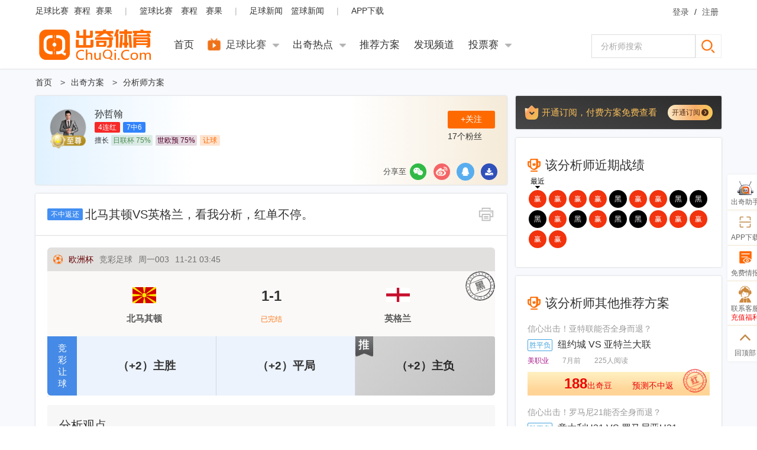

--- FILE ---
content_type: text/html; charset=UTF-8;
request_url: https://expert.chuqi.com/match-info/525675.html
body_size: 17892
content:
<!DOCTYPE html><html lang="zh-cn"><head>
    <meta charset="utf-8">
    <meta name="renderer" content="webkit">
    <meta http-equiv="X-UA-Compatible" content="IE=Edge,chrome=1">
    <meta content="text/html; charset=UTF-8" http-equiv="content-type">
    <meta name="viewport" content="width=device-width, initial-scale=1.0, minimum-scale=1.0, maximum-scale=1.0, user-scalable=no">
    <meta name="apple-mobile-web-app-title" content>
    <meta name="apple-mobile-web-app-capable" content="no">
    <meta name="apple-mobile-web-app-status-bar-style" content="black">
    <link rel="apple-touch-icon" sizes="152x152" href="/images/logo-icon.png">
    <title>北马其顿 vs 英格兰_欧洲杯_赛事分析_孙哲翰预测观点 - 出奇体育</title>
    <meta name="keywords" content="北马其顿,英格兰,欧洲杯,孙哲翰">
    <meta name="description" content="出奇体育专家孙哲翰为您提供欧洲杯赛事中北马其顿 vs 英格兰的分析预测观点。">
    <meta name="data-cache-info" content="缓存时间：2026-01-29 15:36:42">
    <link rel="stylesheet" href="/css/aio.css?time=202601280632">
    <link rel="stylesheet" href="/css/app.cqty.css?time=202601280632">
    <link rel="stylesheet" type="text/css" media="screen and (max-width: 960px)" href="/css/aio.h5.css?time=202601280632">
    <link rel="stylesheet" type="text/css" media="screen and (max-width: 960px)" href="/css/app.cqty.h5.css?time=202601280632">
    <link rel="stylesheet" type="text/css" href="/css/app.common.css?time=202601280632">
    <link rel="stylesheet" type="text/css" href="/css/app.cqty.user.css?time=202601280632">
    <link rel="stylesheet" type="text/css" media="screen and (max-width: 960px)" href="/css/app.cqty.user.h5.css?time=202601280632">
    <link rel="stylesheet" type="text/css" href="/css/app.cqty.expert.css?time=202601280632">
    <link rel="stylesheet" type="text/css" media="screen and (max-width: 960px)" href="/css/app.cqty.expert.h5.css?time=202601280632">
    <script type="text/javascript" src="/js/jquery-3.4.1.min.js" ai-check="jQuery"></script>
    <script type="text/javascript" src="/js/ai-min.js?time=202601280632" ai-check="jWebAi.version"></script>
    <script type="text/javascript" src="/js/app.main-min.js?time=202601280632"></script>
</head>

<body class="aio" data-h5-page="personal-content">
    <div class="aio-body" data-channe-id="3">
        <header class="aio-layout-header">
            <!-- 方便移动端调试，请不要发布到线上 -->
            <!-- <script src="/plugin/vconsole/vconsole.min.js"></script>
            <script>
                if (!ai.device.desktop) new VConsole();
            </script> -->
            <link rel="stylesheet" href="/css/iconfont/iconfont.css?time=202601280632">
            <span class="aio-only-h5" id="h5visualtest2head" style="position: absolute">
                <script type="text/javascript">
                    //设置页面风格，给H5调用
                    WPAGE.getPageStyle();
                </script>
            </span>
            <div class="aio-layout">
                <ul class="aio-layout-link aio-only-pc">
                    <li>
                        <a target="_blank" href="https://live.chuqi.com/football/">足球比赛</a>
                        <a target="_blank" href="https://live.chuqi.com/football/schedule/">赛程</a>
                        <a target="_blank" href="https://live.chuqi.com/football/end/">赛果</a>
                    </li>
                    <li>
                        <a target="_blank" href="https://live.chuqi.com/basketball/">篮球比赛</a>
                        <a target="_blank" href="https://live.chuqi.com/basketball/schedule/">赛程</a>
                        <a target="_blank" href="https://live.chuqi.com/basketball/end/">赛果</a>
                    </li>
                    <li>
                        <a target="_blank" href="https://www.chuqi.com/news/articles/138/?boardid=137">足球新闻</a>
                        <a target="_blank" href="https://www.chuqi.com/news/articles/139/?boardid=137">篮球新闻</a>
                    </li>
                    <li>
                        <a target="_blank" href="https://app.cqtyapp.com/">APP下载</a>
                    </li>
                </ul>
                <div class="aio-layout-person" id="global_header_login" data-href="user_chuqi_2">
                    <span data-id="login" style="display: none">
                    <a class="aio-link" data-href="https://user.chuqi.com/login.shtml" onclick="return jwp.showSignBox('login');">登录</a>
                     / 
                    <a class="aio-link" data-href="https://user.chuqi.com/login.shtml?type=register" onclick="return jwp.showSignBox('register');">注册</a>
                    </span>
                    <script type="text/javascript">
                        WPAGE.loadUserInfo($('.aio-layout-person'));
                    </script>
                </div>
            </div>
            <div class="aio-layout aio-h5-head" data-title="分析师方案">
                <a class="aio-layout-logo" href="https://www.chuqi.com/">
                    <img src="/images/logo-chuqi.png" alt="出奇体育">
                </a>
                <a class="aio-h5-bt-back aio-only-h5" onclick="return WPAGE.back(this);" href="/">返回</a>
                <div class="aio-layout-menu">
                    <ul class="aio-layout-subject">
                        <li class="aio-only-pc">
                            <a href="https://www.chuqi.com/">首页</a>
                        </li>
                        <li class="aio-widget-drop app-icon-live aio-only-pc">
                            <a target="_blank" href="https://live.chuqi.com/football/">足球比赛</a>
                            <div class="aio-drop">
                                <a target="_blank" href="https://live.chuqi.com/basketball/">篮球比赛</a>
                                <a target="_blank" href="https://data.chuqi.com/index/football/" data-item="zqzlk">足球资料库</a>
                                <a target="_blank" href="https://data.chuqi.com/index/basketball/" data-item="lqzlk">篮球资料库</a>
                            </div>
                        </li>
                        <li data-h5-item="hot" class="aio-widget-drop aio-on">
                            <a target="_blank" data-h5-title="资讯" href="https://www.chuqi.com/news/articles/137/?boardid=137"><span>出奇热点</span></a>
                            <div class="aio-menu-fix aio-only-h5">
                                <a class="on">资讯</a>
                                <a href="https://www.chuqi.com/news/articles/137/?boardid=137">分析</a>
                            </div>
                            <div class="aio-drop">
                                <a target="_blank" href="https://www.chuqi.com/news/articles/138/?boardid=137">足球焦点</a>
                                <a target="_blank" href="https://www.chuqi.com/news/articles/139/?boardid=137">篮球头条</a>
                                <a target="_blank" href="https://www.chuqi.com/news/articles/123/?boardid=49">出奇情报局</a>
                                <a target="_blank" href="https://www.chuqi.com/news/articles/121/?boardid=49">足球精选</a>
                                <a target="_blank" href="https://www.chuqi.com/news/articles/134/?boardid=49">篮球精选</a>
                            </div>
                        </li>
                        <li class="aio-only-pc">
                            <a target="_blank" href="https://expert.chuqi.com/pc/">推荐方案</a>
                        </li>
                        <li class="aio-only-pc">
                            <a target="_blank" href="https://www.chuqi.com/moments/list/" class="aio-only-pc">发现频道</a>
                        </li>
                        <li class="aio-widget-drop aio-only-pc">
                            <a target="_blank" href="https://www.chuqi.com/find/profitMatch/" class="aio-only-pc">投票赛</a>
                            <div class="aio-drop">
                                <a target="_blank" href="https://expert.chuqi.com/match-list/?mode=vote">发布投票</a>
                                <a target="_blank" href="https://www.chuqi.com/find/profitDetail/">战绩明细</a>
                            </div>
                        </li>
                    </ul>
                    <span class="aio-layout-mask">关闭</span>
                </div>
                <form class="aio-layout-search" method="get" action="https://www.chuqi.com/news/searchTag/" onsubmit="WPAGE.formReplaceSpaces(event)">
                    <div class="aio-widget-search">
                        <label>新闻搜索：<input type="text" class="aio-input-text" name="wd" placeholder="输入联赛名称或球队名"></label>
                        <input type="submit" class="aio-bt-search" value="搜索">
                    </div>
                </form>
            </div>
            <ul class="aio-h5-navigation aio-only-h5">
                <li data-h5-item="home">
                    <a href="https://www.chuqi.com/home/v2/">首页</a>
                </li>
                <li data-h5-item="match">
                    <a href="https://live.chuqi.com/">比赛</a>
                </li>
                <li data-h5-item="scheme">
                    <a href="https://expert.chuqi.com/">方案</a>
                </li>
                <li data-h5-item="find">
                    <a href="https://www.chuqi.com/find/">发现</a>
                </li>
                <li data-h5-item="personal">
                    <a href="https://user.chuqi.com/">个人中心</a>
                </li>
            </ul>
            <div class="aio-h5-topdown aio-only-h5" data-ai-vis="1">
                <!--APP下载，固定在H5顶部 -->
                <a class="aio-link-download" href="https://app.cqtyapp.com/" target="_blank" id="invite_app_download">
                    <h3>看球神器、球迷必备</h3>
                    <h4>下载出奇体育-助您出奇制胜</h4>
                </a>
                <img src="/images/download.png" class="download-image">
                <div class="close" data-aio-js="toggleClass,.aio-h5-topdown"></div>
            </div>
            <div class="aio-layout suspension-auto-layout aio-only-pc">
                <div class="suspension">
                    <a href="javascript:;" class="robot">
                        <span>出奇助手</span>
                    </a>
                    <a href="https://app.cqtyapp.com/" target="_blank" class="scan">
                        <span>APP下载</span>
                        <div class="content"><img src="/images/ewm.png"></div>
                    </a>
                    <a class="qb">
                        <span>免费情报</span>
                        <div class="content"><img src="/images/qbj-ewm.png"></div>
                    </a>
                    <a href="https://user.chuqi.com/online-service/" class="worldCup_kefu">
                        <span>联系客服<em class="aio-strong">充值福利</em></span>
                    </a>
                    <a href="javascript:;" class="back" ai-action="top">回顶部</a>
                </div>
            </div>
        </header>
        <script>
            WPAGE.searchPage({ action: '/search/', placeholder: '分析师搜索' });
        </script>
        <div class="aio-only-pc aio-data-ads aio-next" data-ad-ids="3" data-ad-mode="old"></div>
        <div class="aio-sys-body aio-padd-v">
            <div class="aio-layout aio-layout-nav">
                <a class="aio-item" href="https://www.chuqi.com/">首页</a>
                <a class="aio-item" href="https://expert.chuqi.com/">出奇方案</a>
                <span class="aio-item" data-position="nav">分析师方案</span>
            </div>
            <div class="aio-layout aio-layout-auto aio-sys-render"><div class="wrapper programme-details match-info-only ai-dom-uuid" id="DOM-AI-PAGE-185f1820-fbd0-11f0-b2c8-bdf47731790b" data-ai-client="*id">
        <script src="/js/qrcode.min.js"></script>
        <div class="affix-share">
        </div>
        <div class="aio-layout-left match-info-left" id="dom_content">
            <!-- 打印需要的时间 -->
            <div class="print-time">2026年1月29日 星期四 下午3:36</div>
            <div class="card author-wrap author-info-box aio-layout-box skeleton" id="userInfo">
                <div class="author-info-wrap">
                    <a class="author-info" href="https://expert.chuqi.com/expert-profile/212404/">
                        <div class="avatar" data-dot="0" data-vest="6" style="background-image: url(https://img.botidata.com/files/avatar/2023/08/01/638265831590263080.jpg?thumb=078078.3)">
                            <span class="user-rank" data-rank="6" style="background-image: url(/images/author_rank_6.png);"></span>
                        </div>
                        <div class="author-content">
                            <h4 class="name ellipsis">孙哲翰</h4>
                            <div class="recent" data-aio-model="recent"><span class="app-tag light red">4连红</span><span class="app-tag light blue">7中6</span></div>
                            <div class="tags" data-aio-model="goodat"><span class="app-tag dark" style="color:#4b8c51;background-color:rgba(75,140,81,0.15)">日联杯 75%</span><span class="app-tag dark" style="color:#53002a;background-color:rgba(83,0,42,0.15)">世欧预 75%</span><span class="app-tag dark">让球</span></div>
                        </div>
                    </a>
                    <div class="action">
                        <button type="button" class="follow-btn" data-is-follow="0" data-expertid="212404" data-api-action="关注" action="https://user.chuqi.com/api/index.shtml"></button>
                        <span class="follower">17个粉丝</span>
                    </div>
                </div>
                <ul class="w0share2bt" title="分享至" ai-action="select,"></ul>
                <div class="aio-only-h5 action-dinyue subscription-item">
                    <img src="/images/icon/subscribe.png" class="icon">
                    <p>开通订阅，付费方案免费查看</p>
                    <a href="/payments/212404-525675-1/" class="btn" rel="nofollow">开通订阅</a>
                </div>
            </div>
            <div class="card detail-article aio-layout-box skeleton">
                <div class="ai-print match-info-print public-print aio-only-pc" id="expertPrint">
                    <a onclick="window.print();" title="打印">打印</a>
                </div>
                <h2 class="article-title"><span class="btn-retreat" id="click_retreat">不中返还</span>北马其顿VS英格兰，看我分析，红单不停。</h2>
                <div class="detail-content">
                    <div class="match-box">
                        <div class="match-top" data-sportid="1" data-title="不中返还"><span style="color: #660000">欧洲杯</span><span>竞彩足球</span><span>周一003</span><span>11-21 03:45</span></div>
                        <div class="martch-content">
                            <i class="match-status" data-status="黑"></i>
                            <div class="team team-home">
                                <span class="icon" style="background-image: url(https://pic.botidata8.com/team/0x19c46.png)"></span>
                                <h4 class="name" data-lan="*">北马其顿</h4>
                            </div>
                            <div class="center match-result-label" data-result="黑">
                                <a href="https://live.chuqi.com/football/live-detail/7951312/" target="_blank" class="score">1-1</a>
                                <p class="status-text">已完结</p>
                            </div>
                            <div class="team team-away">
                                <span class="icon" style="background-image: url(https://pic.botidata8.com/team/0x1bb83.png)"></span>
                                <h4 class="name" data-lan="*">英格兰</h4>
                            </div>
                        </div>
                        <div class="match-vote" data-winlose="黑"><div class="title">竞彩让球</div><div class="item mark-result">（+2）主胜</div><div class="item">（+2）平局</div><div class="item mark-recommend">（+2）主负</div></div>
                    </div>
                    
                    <div class="article">
                        <h4>分析观点</h4>
                        <p>北马其顿近况：：北马其顿近期在主场的表现相当出色，近5个主场赛事取得了3胜1平1负的成绩，显示出较高的主场状态。然而，他们在小组赛中的表现并不尽如人意，，7轮比赛后基本已无缘出线，这使得他们的得分意向并不充足。此外，北马其顿在防守端的表现相对较弱，小组赛至今已经失了19球。从历史交手来看，北马其顿在与英格兰的比赛中未能拿下，处于明显的劣势。英格兰近况：英格兰目前以C组头名的身份高居榜首，显示出了强大的实力。他们在上一场比赛中以2-0拿下了马耳他，正处于四场连续拿下的强势期。英格兰在小组赛中展现出了强大的进攻力，累计踢进了21球。同时，他们的防守表现也出色，小组赛至今只失3球。尽管他们在过去的5场比赛中，有3场未能拿下，但他们在客场的能力依然突出，近4个客场赛事取得3胜1平的成绩。综合分析，本次比赛看好英格兰大胜。</p>
                    </div>
                    <div class="other">
                        <div class="left">
                            <span>2年前发布 (2023-11-20 11:29)</span>
                            <span>距开赛剩余
                                <em data-status="1">
                                    <img src="/images/space.gif" onerror="this.onload();" onload="jwp.deadline(this, 1700509500000).run();">
                                </em>
                            </span>
                        </div>
                        <div class="right">
                            <span class="warning" onclick="clickReport(event)">举报</span>
                        </div>
                    </div>
                    
                    
                    <!-- 优惠券 -->
                    
                </div>
                <div class="programme-reward">
                    <img src="/images/reward.png" class="reward-img">
                    <p>内容不错，打赏一下作者</p>
                </div>
                <div class="statement">声明：以上方案内容仅代表作者个人立场和观点以供参考，不代表出奇体育的任何立场。<br>方案内容可能跟实时数据有出入，请理性购买。</div>
                <div class="aio-layout-box submit-bar">
                    <div class="submit-tip" id="disclaimer">出奇体育不提供购彩，所有信息仅供参考，需购请前往线下彩票店</div>
                    
                </div>
            </div>
        </div>
        <div class="aio-layout-right dy-match-right">
            <div class="aio-only-pc aio-layout-box action-dinyue subscription-item">
                <img src="/images/icon/subscribe.png" class="icon">
                <p>开通订阅，付费方案免费查看</p>
                <a href="/payments/212404-525675-1/" class="btn" rel="nofollow">开通订阅</a>
            </div>
            
            <div class="aio-layout-box aio-padd-vh2 card-list skeleton">
                <h2 class="icon-trophy">该分析师近期战绩</h2>
                <div class="record card-item">
                    <div class="other" id="trend">
                        <dl class="trend"><dd class="red">赢</dd><dd class="red">赢</dd><dd class="red">赢</dd><dd class="red">赢</dd><dd class="black">黑</dd><dd class="red">赢</dd><dd class="red">赢</dd><dd class="black">黑</dd><dd class="black">黑</dd><dd class="black">黑</dd><dd class="red">赢</dd><dd class="black">黑</dd><dd class="red">赢</dd><dd class="black">黑</dd><dd class="black">黑</dd><dd class="red">赢</dd><dd class="red">赢</dd><dd class="red">赢</dd><dd class="red">赢</dd><dd class="red">赢</dd></dl>
                    </div>
                </div>
            </div>
            <div class="aio-layout-box aio-padd-vh2 skeleton">
                <h2 class="icon-trophy">该分析师其他推荐方案</h2>
                <div class="card-wrap">
                    <ul class="card-list" id="news"><li class="card-item" data-status="赢">
                            <a href="https://expert.chuqi.com/match-info/1256715.html" target="_blank">
                                <div class="scheme-content">
                                    <p class="desc ellipsis">信心出击！亚特联能否全身而退？</p>
                                    <h4 class="title ellipsis">
                                        <span class="app-tag plain">胜平负</span>
                                        <span data-lan="*">纽约城</span>
                                        <span>VS</span>
                                        <span data-lan="*">亚特兰大联</span>
                                    </h4>
                                    
                                    <div class="actions">
                                        <span class="label">
                                            <em style="color: #aa1a8d;" data-lan="*">美职业</em>
                                            <em class="is-match" data-is-match="false">擅长联赛</em>
                                        </span>
                                        <span class="after-time">7月前</span>
                                        <span class="read">225人阅读</span>
                                    </div>
                                </div>
                                <div class="list-bottom">
                                    <span class="ds"><em>188</em>出奇豆</span>
                                    <span class="warning">预测不中返</span>
                                </div>
                                <i class="match-status" data-status="赢"></i>
                            </a>
                        </li><li class="card-item" data-status="赢">
                            <a href="https://expert.chuqi.com/match-info/1256120.html" target="_blank">
                                <div class="scheme-content">
                                    <p class="desc ellipsis">信心出击！罗马尼21能否全身而退？</p>
                                    <h4 class="title ellipsis">
                                        <span class="app-tag plain">胜平负</span>
                                        <span data-lan="*">意大利U21</span>
                                        <span>VS</span>
                                        <span data-lan="*">罗马尼亚U21</span>
                                    </h4>
                                    
                                    <div class="actions">
                                        <span class="label">
                                            <em style="color: #3a794e;" data-lan="*">欧青U21</em>
                                            <em class="is-match" data-is-match="false">擅长联赛</em>
                                        </span>
                                        <span class="after-time">7月前</span>
                                        <span class="read">188人阅读</span>
                                    </div>
                                </div>
                                <div class="list-bottom">
                                    <span class="ds"><em>188</em>出奇豆</span>
                                    <span class="warning">预测不中返</span>
                                </div>
                                <i class="match-status" data-status="赢"></i>
                            </a>
                        </li><li class="card-item" data-status="赢">
                            <a href="https://expert.chuqi.com/match-info/1256046.html" target="_blank">
                                <div class="scheme-content">
                                    <p class="desc ellipsis">信心出击！法国21能否全身而退？</p>
                                    <h4 class="title ellipsis">
                                        <span class="app-tag plain">胜平负</span>
                                        <span data-lan="*">葡萄牙U21</span>
                                        <span>VS</span>
                                        <span data-lan="*">法国U21</span>
                                    </h4>
                                    
                                    <div class="actions">
                                        <span class="label">
                                            <em style="color: #3a794e;" data-lan="*">欧青U21</em>
                                            <em class="is-match" data-is-match="false">擅长联赛</em>
                                        </span>
                                        <span class="after-time">7月前</span>
                                        <span class="read">153人阅读</span>
                                    </div>
                                </div>
                                <div class="list-bottom">
                                    <span class="ds"><em>188</em>出奇豆</span>
                                    <span class="warning">预测不中返</span>
                                </div>
                                <i class="match-status" data-status="赢"></i>
                            </a>
                        </li><li class="card-item" data-status="赢">
                            <a href="https://expert.chuqi.com/match-info/1255442.html" target="_blank">
                                <div class="scheme-content">
                                    <p class="desc ellipsis">信心出击！厄瓜多尔能否全身而退？</p>
                                    <h4 class="title ellipsis">
                                        <span class="app-tag plain">胜平负</span>
                                        <span data-lan="*">秘鲁</span>
                                        <span>VS</span>
                                        <span data-lan="*">厄瓜多尔</span>
                                    </h4>
                                    
                                    <div class="actions">
                                        <span class="label">
                                            <em style="color: #266013;" data-lan="*">世南美预</em>
                                            <em class="is-match" data-is-match="false">擅长联赛</em>
                                        </span>
                                        <span class="after-time">7月前</span>
                                        <span class="read">114人阅读</span>
                                    </div>
                                </div>
                                <div class="list-bottom">
                                    <span class="ds"><em>188</em>出奇豆</span>
                                    <span class="warning">预测不中返</span>
                                </div>
                                <i class="match-status" data-status="赢"></i>
                            </a>
                        </li><li class="card-item" data-status="黑">
                            <a href="https://expert.chuqi.com/match-info/1255462.html" target="_blank">
                                <div class="scheme-content">
                                    <p class="desc ellipsis">信心出击！哥伦比亚能否全身而退？</p>
                                    <h4 class="title ellipsis">
                                        <span class="app-tag plain">胜平负</span>
                                        <span data-lan="*">阿根廷</span>
                                        <span>VS</span>
                                        <span data-lan="*">哥伦比亚</span>
                                    </h4>
                                    
                                    <div class="actions">
                                        <span class="label">
                                            <em style="color: #266013;" data-lan="*">世南美预</em>
                                            <em class="is-match" data-is-match="false">擅长联赛</em>
                                        </span>
                                        <span class="after-time">7月前</span>
                                        <span class="read">246人阅读</span>
                                    </div>
                                </div>
                                <div class="list-bottom">
                                    <span class="ds"><em>188</em>出奇豆</span>
                                    <span class="warning">预测不中返</span>
                                </div>
                                <i class="match-status" data-status="黑"></i>
                            </a>
                        </li></ul>
                    <a href="https://expert.chuqi.com/history-scheme/football/?userid=212404" class="more-btn" style="display: block;" id="readMoreExpert" target="_blank">查看更多方案 ></a>
                </div>
            </div>
            <div class="aio-layout-box aio-padd-vh2 skeleton">
                <h2 class="icon-trophy">该赛事其他分析师推荐方案</h2>
                <div class="card-wrap">
                    <ul class="card-list expert-card-list" id="other"><li class="card-item">
                            <a href="https://expert.chuqi.com/match-info/525612.html">
                                <div class="author-info">
                                    <div class="avatar" data-dot="0" data-vest="6" style="background-image: url(https://img.botidata.com/files/avatar/2023/05/10/638194458087824720.jpg?thumb=078078.3)">
                                        <span class="user-rank" data-rank="6" style="background-image: url('/images/author_rank_6.png');"></span>
                                    </div>
                                    <div class="author-content">
                                        <h4 class="name ellipsis">潘超荣</h4>
                                        
                                        <div class="tags"><span class="app-tag dark" style="color:#aa1a8d;background-color:rgba(170,26,141,0.15)">美职业 75%</span><span class="app-tag dark" style="color:#0542b1;background-color:rgba(5,66,177,0.15)">韩K联 75%</span><span class="app-tag dark">胜平负</span></div>
                                    </div>
                                </div>
                                <div class="list-bottom">
                                    <span class="rate-row"><em>29%</em> 命中率</span>
                                </div>
                                <i class="match-status" data-status="赢"></i>
                            </a>
                        </li><li class="card-item">
                            <a href="https://expert.chuqi.com/match-info/525480.html">
                                <div class="author-info">
                                    <div class="avatar" data-dot="0" data-vest="6" style="background-image: url(https://img.botidata.com/files/avatar/2023/04/22/638178569760504413.png?thumb=078078.3)">
                                        <span class="user-rank" data-rank="6" style="background-image: url('/images/author_rank_6.png');"></span>
                                    </div>
                                    <div class="author-content">
                                        <h4 class="name ellipsis">管荣艳</h4>
                                        
                                        <div class="tags"><span class="app-tag dark" style="color:#ff3333;background-color:rgba(255,51,51,0.15)">英超 83%</span><span class="app-tag dark" style="color:#f75000;background-color:rgba(247,80,0,0.15)">欧冠 80%</span><span class="app-tag dark">胜平负</span></div>
                                    </div>
                                </div>
                                <div class="list-bottom">
                                    <span class="rate-row"><em>83%</em> 命中率</span>
                                </div>
                                <i class="match-status" data-status="赢"></i>
                            </a>
                        </li><li class="card-item">
                            <a href="https://expert.chuqi.com/match-info/525679.html">
                                <div class="author-info">
                                    <div class="avatar" data-dot="5" data-vest="5" style="background-image: url(https://img.botidata.com/files/avatar/2023/05/05/638189151171464787.jpg?thumb=078078.3)">
                                        <span class="user-rank" data-rank="5" style="background-image: url('/images/author_rank_5.png');"></span>
                                    </div>
                                    <div class="author-content">
                                        <h4 class="name ellipsis">余昌林</h4>
                                        
                                        <div class="tags"><span class="app-tag dark" style="color:#53002a;background-color:rgba(83,0,42,0.15)">世欧预 75%</span><span class="app-tag dark" style="color:#3ba62a;background-color:rgba(59,166,42,0.15)">U23亚洲杯 67%</span><span class="app-tag dark">让球</span></div>
                                    </div>
                                </div>
                                <div class="list-bottom">
                                    <span class="rate-row"><em>35%</em> 命中率</span>
                                </div>
                                <i class="match-status" data-status="赢"></i>
                            </a>
                        </li><li class="card-item">
                            <a href="https://expert.chuqi.com/match-info/525655.html">
                                <div class="author-info">
                                    <div class="avatar" data-dot="0" data-vest="5" style="background-image: url(https://img.botidata.com/files/avatar/2023/04/22/638178569381223860.png?thumb=078078.3)">
                                        <span class="user-rank" data-rank="5" style="background-image: url('/images/author_rank_5.png');"></span>
                                    </div>
                                    <div class="author-content">
                                        <h4 class="name ellipsis">黄美娟</h4>
                                        
                                        <div class="tags"><span class="app-tag dark" style="color:#990099;background-color:rgba(153,0,153,0.15)">德甲 75%</span><span class="app-tag dark">胜平负</span></div>
                                    </div>
                                </div>
                                <div class="list-bottom">
                                    <span class="rate-row"><em>80%</em> 命中率</span>
                                </div>
                                <i class="match-status" data-status="黑"></i>
                            </a>
                        </li><li class="card-item">
                            <a href="https://expert.chuqi.com/match-info/526043.html">
                                <div class="author-info">
                                    <div class="avatar" data-dot="0" data-vest="7" style="background-image: url(https://img.botidata.com/files/avatar/2023/04/22/638178569295668170.jpg?thumb=078078.3)">
                                        <span class="user-rank" data-rank="7" style="background-image: url('/images/author_rank_7.png');"></span>
                                    </div>
                                    <div class="author-content">
                                        <h4 class="name ellipsis">李玮锋</h4>
                                        
                                        <div class="tags"><span class="app-tag dark" style="color:#0088ff;background-color:rgba(0,136,255,0.15)">意甲 67%</span><span class="app-tag dark">胜平负</span></div>
                                    </div>
                                </div>
                                <div class="list-bottom">
                                    <span class="rate-row"><em>67%</em> 命中率</span>
                                </div>
                                <i class="match-status" data-status="黑"></i>
                            </a>
                        </li><li class="card-item">
                            <a href="https://expert.chuqi.com/match-info/525588.html">
                                <div class="author-info">
                                    <div class="avatar" data-dot="0" data-vest="7" style="background-image: url(https://img.botidata.com/files/avatar/2023/04/22/638178569666024217.jpg?thumb=078078.3)">
                                        <span class="user-rank" data-rank="7" style="background-image: url('/images/author_rank_7.png');"></span>
                                    </div>
                                    <div class="author-content">
                                        <h4 class="name ellipsis">佬牛</h4>
                                        
                                        <div class="tags"><span class="app-tag dark" style="color:#006633;background-color:rgba(0,102,51,0.15)">西甲 75%</span><span class="app-tag dark">胜平负</span></div>
                                    </div>
                                </div>
                                <div class="list-bottom">
                                    <span class="rate-row"><em>67%</em> 命中率</span>
                                </div>
                                <i class="match-status" data-status="黑"></i>
                            </a>
                        </li><li class="card-item">
                            <a href="https://expert.chuqi.com/match-info/525614.html">
                                <div class="author-info">
                                    <div class="avatar" data-dot="0" data-vest="5" style="background-image: url(https://img.botidata.com/files/avatar/2023/05/13/638195883378006333.jpg?thumb=078078.3)">
                                        <span class="user-rank" data-rank="5" style="background-image: url('/images/author_rank_5.png');"></span>
                                    </div>
                                    <div class="author-content">
                                        <h4 class="name ellipsis">钟晨健</h4>
                                        
                                        <div class="tags"><span class="app-tag dark">让球</span></div>
                                    </div>
                                </div>
                                <div class="list-bottom">
                                    <span class="rate-row"><em>50%</em> 命中率</span>
                                </div>
                                <i class="match-status" data-status="黑"></i>
                            </a>
                        </li><li class="card-item">
                            <a href="https://expert.chuqi.com/match-info/525677.html">
                                <div class="author-info">
                                    <div class="avatar" data-dot="0" data-vest="7" style="background-image: url(https://img.botidata.com/files/avatar/2023/04/22/638178569809075714.jpg?thumb=078078.3)">
                                        <span class="user-rank" data-rank="7" style="background-image: url('/images/author_rank_7.png');"></span>
                                    </div>
                                    <div class="author-content">
                                        <h4 class="name ellipsis">龚方建</h4>
                                        
                                        <div class="tags"><span class="app-tag dark">胜平负</span></div>
                                    </div>
                                </div>
                                <div class="list-bottom">
                                    <span class="rate-row"><em>75%</em> 命中率</span>
                                </div>
                                <i class="match-status" data-status="黑"></i>
                            </a>
                        </li><li class="card-item">
                            <a href="https://expert.chuqi.com/match-info/525569.html">
                                <div class="author-info">
                                    <div class="avatar" data-dot="0" data-vest="5" style="background-image: url(https://img.botidata.com/files/avatar/2023/05/08/638191815190149058.jpg?thumb=078078.3)">
                                        <span class="user-rank" data-rank="5" style="background-image: url('/images/author_rank_5.png');"></span>
                                    </div>
                                    <div class="author-content">
                                        <h4 class="name ellipsis">赵德红</h4>
                                        
                                        <div class="tags"><span class="app-tag dark" style="color:#f55700;background-color:rgba(245,87,0,0.15)">奥运女足 100%</span><span class="app-tag dark">胜平负</span></div>
                                    </div>
                                </div>
                                <div class="list-bottom">
                                    <span class="rate-row"><em>55%</em> 命中率</span>
                                </div>
                                <i class="match-status" data-status="黑"></i>
                            </a>
                        </li><li class="card-item">
                            <a href="https://expert.chuqi.com/match-info/525541.html">
                                <div class="author-info">
                                    <div class="avatar" data-dot="0" data-vest="5" style="background-image: url(https://img.botidata.com/files/avatar/2023/04/22/638178569649170169.jpg?thumb=078078.3)">
                                        <span class="user-rank" data-rank="5" style="background-image: url('/images/author_rank_5.png');"></span>
                                    </div>
                                    <div class="author-content">
                                        <h4 class="name ellipsis">张帅</h4>
                                        
                                        <div class="tags"><span class="app-tag dark" style="color:#53002a;background-color:rgba(83,0,42,0.15)">世欧预 67%</span><span class="app-tag dark">让球</span></div>
                                    </div>
                                </div>
                                <div class="list-bottom">
                                    <span class="rate-row"><em>83%</em> 命中率</span>
                                </div>
                                <i class="match-status" data-status="黑"></i>
                            </a>
                        </li></ul>
                </div>
            </div>
            <div class="app-dialog-window match-info-pay-dialog" id="match_pay_prompt_dialog">
                <div style="width: 420px" class="app-dialog auto-size">
                    <div class="c-content">
                        <!-- loading -->
                        <div class="payloading"></div>
                        <div class="top">
                            <h3>订单确认</h3>
                            <span class="close" data-action="close"></span>
                        </div>
                        <div class="tip">注：当前方案不中返还，若赛果与推荐方向不符，自动退还出奇豆。</div>
                        <ul>
                            <li class="item i0before coupon">
                                <span class="title">优惠选择</span>
                                <a id="btndiscount" class="type" data-ds="${deductAttr}" href="https://user.chuqi.com/card-coupon/?ut=1&ds=${ds}&rel=${id}&back=${back}">${name}</a>
                                <span class="icon-right cpType"></span>
                            </li>
                            <li class="item i0before pay" id="handleChooosePayType">
                                <span class="title">支付方式</span>
                                <span class="type" ai-value="99">出奇豆支付</span>
                                <span class="icon-right payType"></span>
                            </li>
                            <li class="agree">
                                <div class="agreement">确认支付代表同意<a href="https://www.chuqi.com/article/pay/" target="_blank">《出奇体育用户充值协议》</a></div>
                                <div class="as"></div>
                            </li>
                            <li class="i0submit clearfix">
                                <span class="money">应付:<i>0</i>出奇豆</span>
                                <span class="aio-bt aio-bt-m" data-action="submit">确认支付</span>
                            </li>
                        </ul>
                    </div>
                </div>
            </div>
            <!-- 支付方式弹窗 -->
            <div class="app-dialog-window pay-type-dialog" id="pay_type_prompt_dialog" style="z-index: 10004;">
                <div style="width: 400px" class="app-dialog auto-size">
                    <div class="c-title">
                        <h3>选择支付方式</h3>
                    </div>
                    <div class="c-content"></div>
                    <div class="c-footer-button"><span class="aio-bt aio-bt-m" data-action="submit">确定</span></div>
                </div>
            </div>
        </div>
        <div class="fixed-package aio-only-h5">
            <a href="/payments/212404-525675-1/" target="_blank"></a>
        </div>
        <!-- 不中退返/不中不退规则 -->
        <div class="app-dialog-window" id="retreat_rule">
            <div style="max-width: 500px; width: 90%" class="app-dialog auto-size">
                <div class="c-content">
                    <div class="retreat-rule-content">
                        <p data-retreat="0"><span>预测不中返：</span>若购买的方案没有命中，退还购买方案的全部出奇豆。</p>
                        <p data-retreat="1"><span>预测不中不返：</span>若购买的方案没有命中，也不退还购买方案的出奇豆。</p>
                    </div>
                </div>
                <div class="c-footer-button">
                    <span class="aio-bt aio-bt-m">确认</span>
                </div>
            </div>
        </div>
        <!-- 举报弹窗 -->
        <div class="app-dialog-window" id="dialog_report">
            <div style="max-width: 500px; width: 90%" class="app-dialog auto-size">
                <div class="c-content">
                    <div class="report-box">
                        <p>请您告诉我们这篇文章主要存在的问题</p>
                        <div class="radio-wrapper">
                            <label class="radio-wrap checked" name="report" data-category="1">
                                <span class="radio-label">低俗</span>
                            </label>
                            <label class="radio-wrap" name="report" data-category="2">
                                <span class="radio-label">重复、旧闻</span>
                            </label>
                            <label class="radio-wrap" name="report" data-category="3">
                                <span class="radio-label">与事实不符</span>
                            </label>
                            <label class="radio-wrap" name="report" data-category="4">
                                <span class="radio-label">内容质量太差</span>
                            </label>
                        </div>
                        <textarea rows="1" placeholder="详细举报原因" name="content"></textarea>
                    </div>
                </div>
                <div class="c-footer-button">
                    <span class="aio-bt" data-action="close">取消</span>
                    <span class="aio-bt aio-bt-m" data-action="submit">确认</span>
                </div>
            </div>
        </div>
        <!-- 打赏弹窗 -->
        <div class="overlay" data-aio-js="toggleClass" id="reward">
        <div class="popup popup-center reward" data-aio-js="false;">
            <div class="animate">
                <div class="title">赞赏鼓励一下 </div>
                <div class="list clearfix" ai-action="select;" data-ai-vis="1"><div class="a0item" ai-value="0">2</div><div class="a0item" ai-value="1">8</div><div class="a0item" ai-value="2">18</div><div class="a0item" ai-value="3">68</div></div>
                <div class="footer clearfix">
                    <a href="https://user.chuqi.com/voucher/" target="_blank" class="balance">
                        <span class="num">0</span>
                        <span class="enter">充值</span>
                    </a>
                    <div class="action clearfix">
                        <span class="price">应付出奇豆:<em>0</em></span>
                        <button type="button" class="btn">赞赏</button>
                    </div>
                </div>
            </div>
        </div>
    </div>
        <div id="locationLink" style="display: none">
            <a href="https://user.chuqi.com" data-name="user"></a>
        </div>
        <div class="matchInfo-lead aio-only-h5" id="lead_dialog"></div>
        <!-- 拆单模式 -->
        <div class="app-dialog-windows split-dialog" id="split_dialog">
            <div class="app-dialog">
                <div class="c-content auto-size">
                    <div class="app-dialog-box">
                        <div class="split_dia-info match-team">
                            <div class="team">
                                <span class="icon" style="background-image: url(${homeIcon})"></span>
                                <h4 class="name" data-lan="*">${homeName}</h4>
                            </div>
                            <div class="center match-result-label">
                                <span class="icon-vs"></span>
                                <span class="time">${matchTime}</span>
                            </div>
                            <div class="team">
                                <span class="icon" style="background-image: url(${awayIcon})"></span>
                                <h4 class="name" data-lan="*">${awayName}</h4>
                            </div>
                        </div>
                        <div class="split_dia-box">
                            <div class="match-vote content">
                                <div class="title">胜平负</div>
                                <div class="item">主胜<strong></strong></div>
                                <div class="item mark-recommend">平局<strong></strong></div>
                                <div class="item mark-result">主负<strong></strong></div>
                            </div>
                        </div>
                    </div>
                    <div class="split_dia-btn">
                        <span class="aio-bt">查看方案详情</span>
                    </div>
                </div>
                <div class="split-dialog-tip">
                    <span>如需关闭拆单效果，请点击<em class="close-splite-btn">关闭拆单</em><br>重新打开拆单效果。可至个人设置</span>
                </div>
            </div>
        </div>
        <!-- 第三方支付 -->
        <div class="aio-layout-set aio-layout-left coupon-layout-pay" id="pay_loading" style="display: none">
            <div data-name="bank" class="aio-result">
                <h1>银联支付</h1>
                <h3 class="aio-loading-mini">准备支付，请稍后...</h3>
                <div class="c-content"></div>
            </div>
            <div data-name="alipay" class="aio-result">
                <h1>支付宝支付</h1>
                <h3 class="aio-loading-mini">准备支付，请稍后...</h3>
                <div class="c-content"></div>
            </div>
            <div data-name="wxpay" class="aio-result">
                <h1>微信支付</h1>
                <img class="icon" src="/images/payment-wx.png">
                <h3>支付：<strong>${bean}</strong>元</h3>
                <div class="c-content"></div>
                <img src="/images/pay/WePayText.png">
            </div>
            <div class="aio-result" id="pay_result">
                <a class="aio-link" id="look_status">已经支付成功，查看支付状态</a>
            </div>
        </div>
        <!-- 提示弹窗 -->
        <div class="app-dialog-window pay-end-dialog" id="pay_end_prompt_dialog" style="z-index: 10004;">
            <div style="width: 400px" class="app-dialog auto-size">
                <div class="close">
                    <a href="https://expert.chuqi.com/match-info/${expertId}.html/"></a>
                </div>
                <div class="c-content">您是否在支付过程中遇到问题?</div>
                <div class="c-footer-button">
                    <a class="aio-bt aio-bt-m" href="https://expert.chuqi.com/match-info/${expertId}.html/" id="paySubmit">已经支付</a>
                    <a class="aio-bt" data-action="payCancel" href="https://user.chuqi.com/online-service/">联系客服</a>
                </div>
            </div>
        </div>
        <div class="app-dialog-window" id="showdiscount" data-aio-js="toggleClass;" style="z-index: 10004;">
            <div class="aio-dialog" data-aio-js>
                <div class="d-close" data-aio-js="toggleClass,#showdiscount"></div>
                <div class="d-body"></div>
            </div>
        </div>
        <div class="loading">
    <div class="loading-inner">
        <img src="/images/loading.gif" class="loading-icon">
    </div>
</div>
        <script src="/js/expert/match.info-min.js?time=202601280632"></script>
        <script type="text/javascript" data-ai-client="*script" id="JS-AI-PAGE-185f1820-fbd0-11f0-b2c8-bdf47731790b">
                        (function(){
                            var __dataAiClientFun = (function (res) {
                const $dom = $(this);
                const $loadingBox = $dom.find('.loading');
                // debugger
                // WPAGE.tipsMap();

                if (res) {
                    if (res.lans) {
                        WPAGE.trySetLang(res.lans, res.sportid);
                    }
                }

                // 分享
                var pathname = location.pathname;
                var id = pathname.split('/')[2].split('.')[0];
                var search = ai.qs.parseUrl(location.search);

                let info = {
                    avatar: res.avatar,
                    name: res.name,
                    brief: res.title || '',
                    time: res.time || 0,
                    price: res.price || 0
                };
                WPAGE.sharePage({
                    type: '方案',
                    id: id,
                    href: location.href,
                    invite_type: 1,
                    share: res.share,
                    height: 600,
                    info
                });

                // 活动
                WPAGE.inviteNotification({
                    name: 'programme',
                    params: {
                        id: id,
                        page_type: 'programme',
                    },
                });

                // 拆单模式
                var d2_data = res.d2Data;
                var orderCookies = WPAGE.orderCookie.get();
                // orderCookies = false,则不需要显示拆单效果;
                if (orderCookies) {
                    var $content = $('.split_dia-info');
                    ai.vue($content, {
                        data: d2_data
                    });
                } else {
                    $("#split_dialog").remove();
                }

                // 支付成功后的弹窗
                if (search && search.billid) {
                    // res
                    if (res.c1 == 0) {
                        // debugger
                        jwp.createToast("支付失败，请联系客服")
                    }
                }

                // 选择支付方式
                var $matchPayPrompt = $("#match_pay_prompt_dialog");
                var $payBtn = $matchPayPrompt.find("li.pay");
                var $payAgree = $matchPayPrompt.find("li.agree");
                var $submitBtn = $matchPayPrompt.find('span.aio-bt-m');
                if (!res.pay.length) {
                    $payBtn.remove();
                    $payAgree.remove();
                    $submitBtn.attr('data-action', 'voucher');
                    return;
                }
                // 处理名字中间*
                function formatName(name, len, type) {
                    let newStr;
                    if (name.length > len) {
                        if (type == 'name') {
                            newStr = '**' + name.substr(name.length - 1, 1);
                        } else {
                            newStr = name.substr(0, name.length - 4) + '**';
                        }
                    } else {
                        newStr = name;
                    }
                    return newStr;
                };

                // 支付方式
                var ts = {
                    $prompt: null,
                    pay: {
                        id: 0,
                        name: '',
                        bankId: 0
                    }
                };
                ts.paymethodList = res.pay;
                var payDictAction = {
                    'submit': function () {
                        var $content = ts.$prompt.find('.c-content');
                        var $li = $content.find('.pay-checkbox');
                        var name = '';
                        var id = 0;
                        var bankId = null;
                        $li.map(function (index, item) {
                            var checked = $(item).find('i').attr('data-ai-vis');
                            if (checked) {
                                ts.pay.id = id = parseInt($(item).attr('ai-value'));
                                ts.pay.name = name = $(item).find('.text').text();
                                if (id == 6) {
                                    var $bankInfo = $(item).find('.bank-info');
                                    var bankIds = $bankInfo.attr('data-id');
                                    ts.pay.bankId = bankId = parseInt(bankIds);
                                }
                            }
                        });

                        var $type = $payBtn.find('.type');
                        if (id == 6 && bankId) {
                            $type.attr({ 'ai-value': id, 'ai-bankId': bankId });
                        } else {
                            $type.attr({ 'ai-value': id, 'ai-bankId': '' });
                        }
                        $type.html(name)
                        ts.$prompt.removeClass('active');
                    }
                }
                var inits = function () {
                    ts.$prompt = $("#pay_type_prompt_dialog");
                    var $dialog = ts.$prompt.find('.app-dialog');
                    var $content = $dialog.find('.c-content');
                    ts.paymethodList.forEach(function (item, index) {
                        if (item.id === 2 || item.id === 4) { // 苹果支付无需显示，微信支付特殊处理
                            return;
                        }

                        var $li = $('<div class="pay-checkbox"><i class="check"></i><span class="text"></span></div>');
                        $li.attr('ai-value', item.id);
                        var cardName = '';
                        if (item.id !== 99) {
                            cardName = '出奇豆 + ' + item.name;
                        } else {
                            cardName = item.name;
                        }
                        $li.find('.text').html(cardName).attr('ai-value', item.id);
                        $li.css("background-image", "url(" + item.logo + ")");
                        if (index == 0) {
                            $li.find('i').attr('data-ai-vis', 1);
                        };
                        if (res.banklist.length && item.id == 6) {
                            var bank = res.banklist[0];
                            $li.addClass('clearfix');
                            $li.append('<span class="bank-info" id="bankInfo" data-id="' + bank.id + '">' + formatName(bank.name, 1, 'name') + ' ' + formatName(bank.openAccount, 6, 'number') + '(尾号' + bank.number.slice(-4) + ')' + '</span>')
                        }
                        $content.append($li)
                    });

                    // 处理微信支付
                    $content.append('<div class="pay-checkbox wechat disabled">' +
                        '<div class="text"><em>微信支付请</em><a href="https://user.chuqi.com/voucher/" target="_blank">前往充值中心</a><em>使用</em></div>' +
                        '</div>');

                    $(document.body).append(ts.$prompt);
                    // 切换支付方式
                    $content.on('click', '.pay-checkbox', function (e) {
                        var _this = $(this);
                        if (_this.hasClass('disabled')) {
                            return;
                        }
                        _this.find('i').attr("data-ai-vis", 1);
                        _this.siblings().find('i').removeAttr('data-ai-vis');
                    })
                    // 点击确定
                    ts.$prompt.on('click', '[data-action]', function (e) {
                        var $item = $(this);
                        var action = $item.attr('data-action');
                        var fn = payDictAction[action];
                        if (fn) {
                            fn.call($item);
                        }
                    });
                };

                if (!ts.$prompt) {
                    inits();
                }

                $payBtn.on("click", function () {
                    ts.$prompt.addClass('active');
                })



                // // 打赏功能
                // let $reward = $dom.find('#reward');
                // $('.programme-reward').on('click', '.reward-img', function () {
                //     if (!res.user.userid) {
                //         jwp.showSignBox('login');
                //         return;
                //     }
                //     $reward.attr('data-ai-vis', 1);
                // });
                // let rewData = {};
                // // 选择打赏
                // $reward.on('click', '.a0item', function () {
                //     delete rewData.rewardid;

                //     let rewardText = $(this).html();
                //     rewData.rewardid = $(this).attr('ai-value');
                //     $reward.find('.price em').html(rewardText);
                //     $reward.find('.price').show();
                // });
                // // 确认打赏
                // $reward.find('.btn').click(function () {
                //     if (!rewData.rewardid) {
                //         jwp.createToast('请选择打赏数量！');
                //         return;
                //     }
                //     $loadingBox.show();
                //     $reward.removeAttr('data-ai-vis');
                //     $.ajax({
                //         url: location.href,
                //         method: 'post',
                //         data: {
                //             data: rewData,
                //             action: 'reward'
                //         },
                //         success: function (res) {
                //             jwp.createToast(res.msg || '');
                //             if (!res.success) {
                //                 return;
                //             }
                //             setTimeout(function () {
                //                 window.location.reload();
                //             }, 1000);
                //         },
                //         complete: function (res) {
                //             $loadingBox.hide();
                //         }
                //     })
                // });




            });;

                            var __dataAiClientParam = [{"share":{"title":"北马其顿VS英格兰，看我分析，红单不停。","describe":"【欧洲杯】北马其顿 vs 英格兰，2023-11-21 03:45:00开赛，来出奇体育看专家分析。","thumbnail":"https://img.botidata.com//files/img.o/icon.png","link":"https://expert.chuqi.com/match-info/525675.html"},"d2Data":{"homeName":"北马其顿","homeIcon":"https://pic.botidata8.com/team/0x19c46.png","awayName":"英格兰","awayIcon":"https://pic.botidata8.com/team/0x1bb83.png","matchTime":"11-21 03:45"},"avatar":"https://img.botidata.com/files/avatar/2023/08/01/638265831590263080.jpg?thumb=078078.3","name":"孙哲翰","title":"北马其顿VS英格兰，看我分析，红单不停。","price":88,"time":1700509500000,"pay":[{"id":99,"name":"出奇豆支付","logo":"/images/icon-dou.png"},{"id":3,"name":"支付宝支付","remark":"1、本app只提供方案及数据参考，不提供购彩服务；\n2、出奇豆只能用于购买方案、数据、会员或打赏作者；\n3、出奇豆一经充值成功，不支持退换，不可用于提款；\n4、香港澳門的用戶充值，請聯系在線客服處理；","logo":"https://img.botidata.com//files/shop/pay/3.png","rank":2,"maxLimit":-1},{"id":2,"name":"微信支付","remark":"1、本app只提供方案及数据参考，不提供购彩服务；\n2、出奇豆只能用于购买方案、数据、会员或打赏作者；\n3、出奇豆一经充值成功，不支持退换，不可用于提款；\n4、香港澳門的用戶充值，請聯系在線客服處理；","logo":"https://img.botidata.com//files/shop/pay/2.png","rank":3,"maxLimit":-1}],"banklist":[],"c1":4,"c2":2,"status":1,"user":false,"lans":{"data":{"英格兰":["England","英格蘭","英格兰"],"北马其顿":["North Macedonia","北馬其頓","北马其顿"],"欧洲杯":["UEFA EURO","歐洲盃",null],"亚特兰大联":["Atlanta United","亞特蘭大聯","亚特兰大联"],"纽约城":["New York City FC","紐約城","纽约城"],"美职业":["USA MLS","美職業",false],"罗马尼亚U21":["Romania U21","羅馬尼亞U21","罗马尼亚U21"],"意大利U21":["Italy U21","意大利U21","意大利U21"],"欧青U21":["UEFA European U21 Championship","歐青U21",false],"法国U21":["France U21","法國U21","法国U21"],"葡萄牙U21":["Portugal U21","葡萄牙U21","葡萄牙U21"],"厄瓜多尔":["Ecuador","厄瓜多爾","厄瓜多尔"],"秘鲁":["Peru","秘魯","秘鲁"],"世南美预":["FIFA World Cup qualification (CONMEBOL)","世南美預",false],"哥伦比亚":["Colombia","哥倫比亞","哥伦比亚"],"阿根廷":["Argentina","阿根廷","阿根廷"]}},"sportid":1}];

                            var __dataAiClientDom = document.getElementById('DOM-AI-PAGE-185f1820-fbd0-11f0-b2c8-bdf47731790b') || $('div[data-ai-client="*id"]');
                            __dataAiClientDom['AIO-FUN-REFRESH-SYS'] = { callback:__dataAiClientFun, param:__dataAiClientParam};

                            __dataAiClientFun.apply(__dataAiClientDom,__dataAiClientParam);
                        })();
                        </script>
    </div></div>
        </div>
        <!-- <script ai-import="net:net">
        {
            "url": "/home/index.js",
            "method": "get",
            "selector": "footer:first-of-type",
            "options": {
                "route": false,
            }
        }
      </script> -->
        <script type="text/javascript">WPAGE.tryAppendFooter()</script>
        <script src="/plugin/showdown/showdown.min.js"></script>
        <script src="/js/user/userChat-min.js?time=202601280632" defer></script>
    </div>



</body></html>

--- FILE ---
content_type: text/css; charset=UTF-8
request_url: https://expert.chuqi.com/css/aio.css?time=202601280632
body_size: 20226
content:
:root {
    --box-shaow: 0 2px 6px rgba(0, 0, 0, .07);
    --border-radius: 4px;
}
.aio,.aio *,
.aio:before,
.aio:after{margin:0;padding:0;box-sizing:border-box;-webkit-tap-highlight-color:transparent;font-family:"Helvetica Neue",Helvetica,"PingFang SC","Hiragino Sans GB","Microsoft YaHei","\5fae\8f6f\96c5\9ed1",Arial,sans-serif;/* -webkit-font-smoothing:antialiased; -moz-osx-font-smoothing:grayscale;*/}
.aio-body{display:block;font-size:14px;line-height:26px;background:#f7f9fc;min-height: 100%;position: relative;z-index:1;}
.aio-body em{ font-style:normal;}
.aio-rel{position: relative;}
.aio-abs{ position: absolute; }
.aio-fl{ float:left;}
.aio-fr{ float:right;}
.aio-ac{position:absolute;left:50%;transform: translateX(-50%);}
.aio-block{  display: block; }
.aio-inblock{display: inline-block;}
.aio-align-c{ text-align: center; }
.aio-align-r{ text-align: right !important; }
.aio-align-l{ text-align: left !important; }
.aio-align-v:before{content:'';display:inline-block;height:100%;width:0;vertical-align: middle;}
.aio-backdrop{-webkit-backdrop-filter: saturate(100%) blur(10px);backdrop-filter: saturate(100%) blur(10px);}
.aio-pointer{ cursor:pointer;}
.aio-shadow{box-shadow: 0 0 3px rgb(0 0 0 / 10%);}
.aio-nodata{text-align:center;font-size: 15px;line-height: 40px;padding: 20px;color: rgb(0 0 0 / 40%);}
.aio-strong{text-align:center;font-size:16px;line-height: 40px;color: #e00;}
.aio-strong strong{font-size: 130%;padding: 0 2px;}
.aio-bar{overflow:hidden;overflow-y:auto;-webkit-overflow-scrolling:touch; scrollbar-width:thin;}
.aio-bar::-webkit-scrollbar{width: 4px;height: 8px; background-color: rgba(0,0,0,.05);}
.aio-bar::-webkit-scrollbar-thumb{height: 40px;border-radius: 50px;background-color: rgba(0,0,0,0.05); }
.aio-bar::-webkit-scrollbar-track{border-radius: 50px;background-color: transparent;}
.aio-bar:hover::-webkit-scrollbar-thumb{background-color: rgba(0,0,0,.2);}
.aio-bar-h{ overflow: hidden; overflow-x: auto; }
.aio-bar-h::-webkit-scrollbar{width: 8px;height: 4px; }
.aio-hide{ display:none;}
.aio pre{white-space:pre-line;}
.aio-status-code{background-image: url(../images/status-code-404.png);background-size: auto 80px;background-repeat: no-repeat;background-position: center 70px;padding-top: 160px;padding-bottom: 30px;min-height: 200px;font-size: 18px;line-height: 50px;color: #8a8a8a;text-align: center;}
.aio-status-code.e-404{background-image:url(../images/status-code-404.png);}
.aio-status-code.e-build{background-image:url(../images/status-code-build.png);}
.aio-status-code.e-warning{background-image:url(../images/status-code-warning.png);}
.aio-status-code.e-build .c-msg{color: black;font-weight: bold;}
.aio-status-code .aio-bt-m{border-radius: 5px;line-height: 30px;font-weight: normal;font-size: 15px;}
.aio-space-h{height: 10px;overflow:hidden;}

.aio-img{display:block;height: 100%; text-align: center;}
.aio-img .aio-center{width: 0;display: inline-block;height: 100%;}
.aio-img .aio-center .aio-img-big{display: block;height: 100%;min-width: 100%;transform: translateX(-50%);/* min-width: 10500%; */max-width: initial;}
.aio-img .aio-center .aio-img-big:not([src]){width:0;height:0;overflow: hidden;}
.aio img{ border:none;max-width: 100%;}
.aio [placeholder]::placeholder{color: #aaa;font-size: 14px;font-weight: 300;}
.aio-watermark{ position:relative;background: #faf5e6;border-radius: 5px;user-select: none;color: #111;}
.aio-watermark>*{ z-index:1;position: relative;}
.aio-watermark:before{position:absolute; content:'';left: 0;right: 0;top: 0;bottom: 0;border: none;background: url(../images/logo-watermark.png) repeat;background-size: auto 100px;opacity: .07;z-index: 0;}
.aio-watermark.style-dark{background: #56554d;color: #eee;}


.aio-ellipsis {overflow: hidden;white-space: nowrap;text-overflow: ellipsis;}
[class*=".aio-multi-ellipsis-"] {display: -webkit-box;overflow: hidden;text-overflow: ellipsis;-webkit-box-orient: vertical;}
.aio-multi-ellipsis-2 {-webkit-line-clamp: 2;}
.aio-multi-ellipsis-3 {-webkit-line-clamp: 3;}

@keyframes gradientBG {
	0% {
		background-position: 0% 50%;
	}
	50% {
		background-position: 100% 50%;
	}
	100% {
		background-position: 0% 50%;
	}
}

@keyframes fadeInUp {
  from {
    opacity: 0;
    transform: translate3d(0, 50px, 0);
  }

  to {
    opacity: 1;
    transform: translate3d(0, 0, 0);
  }
}

@keyframes fadeInOut {
  from {
    opacity: 0;
  }

  to {
    opacity: 1;
  }
}

@keyframes surfa {
    0% {
        height: 40%;
    }

    15% {
        height: 50%;
    }

    30% {
        height: 60%;
    }

    45% {
        height: 70%;
    }

    60% {
        height: 80%;
    }

    75% {
        height: 90%;
    }

    to {
        height: 100%;
    }
}

.aio-fade-in .aio-fade-item {
  animation-name: fadeInUp;
  animation-duration: 0.66s;
  animation-timing-function: ease-in-out;
  animation-iteration-count: 1;
  animation-direction: normal;
  animation-fill-mode: forwards;
}
.aio-loading-mini{background: url(../images/loading.gif) no-repeat center 10px;background-size: auto 50px;min-height:50px;text-align: center;padding: 70px 0 10px 0 !important;font-size: 16px;opacity: .5;}
.aio-loading-mini:before{ content:'加载中，请稍后';}
.aio-loading-mini .aio-bt-flip{ display:none;}


.aio-loading-face{height: 8px;line-height: 8px;font-size: 0;display: inline-block;vertical-align: middle;}
.aio-loading-face>li {margin-right: 2px;width: 2px;height: 40%;border-radius: 2px;background: white;vertical-align: bottom;display: inline-block;}
.aio-loading-face>li:first-child { animation: surfa .7s linear 0s infinite;}
.aio-loading-face>li:nth-child(2) {animation: surfa .7s linear .6s infinite;}
.aio-loading-face>li:nth-child(3) { animation: surfa .7s linear .3s infinite;}

.aio-layout-mask{width:0;height:0;overflow:hidden;display: inline-block;}

.aio-flash{color: white !important;background: red;background: linear-gradient(to right,#ff1e1e,#dc0000);background: linear-gradient(-45deg, #ee7752, #ff0000, #ffc800, #ff7512);background-size: 400% 400%;border-radius: 2px;animation: gradientBG 1s ease infinite;}
.aio-layout{text-align:left;margin:0 auto;display:block;min-width: 960px;max-width: 1160px;position:relative;}
.aio-layout-auto{font-size: 0;}
.aio-layout-auto>.aio-layout-right{position:static;}
.aio-layout-auto:after{ content:''; display:block; height:0; clear:both;}
.aio-layout-head-fix{font-size: 14px;text-align: right;line-height: 30px;height: 60px;padding: 0;position: relative;}
.aio-layout-head-fix h1{ float:left;}
.aio-layout-head-fix .aio-com-switch{left:0;position: absolute;top: 8px;}
.aio-layout-head-fix .aio-small{padding:10px;display:inline-block;font-size: 14px;cursor: pointer;user-select: none;}


.aio-layout a, .aio-layout a.aio-link{text-decoration:none;color: #333;color: rgb(0 0 0 / 80%);padding:0 5px;display: inline-block;cursor: pointer;user-select: none;}
.aio-layout a.aio-link{color: #1277d9;}
.aio-layout-link{padding:5px 0;color: rgb(0 0 0 / 30%);}
.aio-layout-link>li{display:inline-block}
.aio-layout-link>li:not(:first-child):before{content:'|';display:inline-block;padding:0 12px}
.aio-layout-link>li:first-child a,
.aio-layout-link>li:first-child .aio-link{padding-left:0}


.aio-layout-header{line-height:26px;background:white;box-shadow: 0 1px 2px rgb(0 0 0 / 10%);}
.aio-layout-footer{line-height:26px;background: #222;background: rgb(0 0 0 / 90%);color: #bbb;color: rgb(255 255 255 / 60%);font-size: 12px;text-align: center;}
.aio-layout-footer .aio-summary{padding: 50px 0 10px;font-size: 12px;}
.aio-layout-footer .aio-link{text-align: center;font-size: 15px;line-height: 30px;}
.aio-layout-footer .aio-copyright{padding: 20px 0 70px;text-align: center;}
.aio-layout-footer a{color: white;display: inline-block;padding: 0 15px;vertical-align: top;}



.aio-layout-person{position:absolute;right:0;top:0;padding: 7px 0;z-index: 1;}
.aio-layout-person:hover{z-index: 10002;}
.aio-layout-person a.aio-link{ color:#555;}
a.aio-layout-logo{display:inline-block;width:200px;height:80px;line-height: 80px;padding: 0;vertical-align:middle;font-size: 0;overflow: hidden;}
.aio-layout-logo>img{max-width: 100%;max-height: 100%;vertical-align: middle;display: inline-block;}

.aio-layout-menu{display:inline-block;}

.aio-layout-subject{display:inline-block;padding-left:20px;vertical-align: middle;}
.aio-layout-subject>li{display:inline-block;padding: 0 5px;vertical-align:middle;list-style:none;}
.aio-layout-subject>li a,
.aio-layout-subject>li a.aio-link{display:block;font-size: 17px;color:#333;line-height:30px;padding:10px 5px;transition:all .3s;white-space: nowrap;}
.aio-layout-subject>li a:hover,
.aio-layout-subject>li a.aio-link:hover{color:#000}


.aio-layout-search{display:block;}
.aio-layout-menu+.aio-layout-search{position:absolute;right:0;top:0;padding: 22px 0 0;width:220px;}

.aio-layout-title h1{text-shadow: 1px 1px 2px rgb(255 255 255);font-size: 40px;line-height: 60px;}
.aio-layout-title h2{font-size: 35px;font-weight: bold;line-height: 60px;transform: scaleX(0.7);transform-origin: left;display: inline-block;letter-spacing: 2px;}
.aio-layout-title h3{color: white;border-radius: 2px;font-size: 20px;font-weight: normal;line-height: 30px;padding: 10px 10px 10px 80px;position: relative;z-index: 1;}
.aio-layout-title h3 a{color:inherit;}
.aio-layout-title h3:before{content: '';display: block;position: absolute;z-index: 1;left: 0px;top: -10px;width: 70px;height: 70px;background: url(../images/logo-icon.png) no-repeat center center;background-size: contain;border-radius: 5px;}
.aio-layout-title h3:after{content: '';display: block;position: absolute;background: black;height: 40px;right: 0;left: 40px;top: 5px;border-radius: 3px;transform: skewX(-20deg);z-index: -1;}
.aio-layout-title h4{font-size: 25px;font-weight: bold;line-height: 30px;transform: scaleX(0.88);transform-origin: left;display: inline-block;letter-spacing: 2px;}
.aio-layout-title h4+a.aio-fr{ line-height:30px;}
.aio-layout-title h2+a.aio-fr{ line-height:60px;}
.aio-layout-title+.aio-bar{border-top: solid 50px #ffffff;border-top-color: rgb(0 0 0 / 0%);transform: translateY(-50px);}
.aio-layout-title .aio-submenu{ display:inline-block;}
.aio-layout-title .aio-submenu a{font-size:17px;padding: 5px 15px;}
.aio-layout-title .aio-more{font-size:14px;line-height: 30px;}


.aio-layout-left{display: inline-block;font-size: 14px;width: 70%;vertical-align: top;min-height: 100px;background: white;box-shadow: 0 0 2px #e1e1e1;box-shadow: 0 0 2px rgb(0 0 0 / 9%);}
.aio-layout-right{width: 30%;display: inline-block;vertical-align: top;font-size: 14px;}
.aio-layout-right.aio-layout-fix{position: absolute;right: 0;top: 0;bottom: 0;}
.aio-layout-main{font-size: 0;line-height: 0;background: #fff;box-shadow: 0 0 2px #e1e1e1;box-shadow: 0 0 2px rgb(0 0 0 / 9%);}
.aio-layout-main>.aio-layout-left,
.aio-layout-main>.aio-layout-right{display: inline-block;vertical-align: top;position:static;}
.aio-layout-main>.aio-layout-left{ background:none; box-shadow:none;}


.aio-layout-news{list-style: none;text-align: justify;font-size: 0; line-height:0; }
.aio-layout-news>li{display: inline-block;width: 33.33%;position: relative;font-size: 14px;line-height: 26px;}
.aio-layout-news>li.aio-more,
.aio-layout-news>li.aio-no-data{font-size: 17px;text-align: center;padding: 10px;border-bottom: none;list-style: none;}
.aio-layout-news>li.aio-no-data{background: url(../images/status-code-build.png) no-repeat center 10px;background-size: auto 80px;padding:100px 0 10px;}
.aio-layout-news .aio-item{display: block;color: #111;padding: 5px;position: relative;}
.aio-layout-news .aio-img{display: block;height: 140px;overflow: hidden;border-radius: 3px;line-height: 120px;text-align: center;overflow: hidden;background: url(../images/nopic2.png) no-repeat center center;background-size: 60%;}
.aio-layout-news .aio-img.aio-no-img{background: url(../images/status-code-nopic_2.png) no-repeat center center;background-size: cover;}
.aio-layout-news .aio-summary{display: block;line-height: 18px;font-size: 13px;opacity: .9;padding: 10px 10px 0;height: 46px;overflow: hidden;text-overflow: ellipsis;margin-bottom: 10px;}
.aio-layout-news .aio-title{display: block;padding: 10px 10px 0;line-height: 22px;font-size: 17px;height: 76px;overflow: hidden;}
.aio-layout-news .aio-time{display: block;padding: 5px 10px;font-size: 12px;opacity: .8;position: absolute;right: 10px;bottom: 0;}
.aio-layout-news .aio-time[data-hits]:after{content:attr(data-hits);padding: 0 0px 0 40px;background: url(../images/icon/yuedu@3x.png) no-repeat 20px center;background-size: 15px auto;display: inline-block;}
.aio-layout-news .aio-tags{ font-size: 12px; }
.aio-layout-news .aio-tags a{display: inline-block;box-shadow: 0 0 1px black;border-radius: 2px;padding: 0 10px;cursor: pointer;margin-right: 10px;}
.aio-layout-news .aio-author{opacity: .8;font-size: 12px;padding-left: 10px;}
.aio-layout-news u{color: #e00;text-decoration:none;font-weight: bold;background: #ffffbd;padding: 0 2px;}
ol.aio-layout-news{list-style: decimal;padding: 13px 0 0 30px;}
.aio-layout-news.aio-normal>li{display: list-item;width: auto;border-radius: 3px;}
.aio-layout-news.aio-normal>li .aio-title:before{content:'';display:inline-block;width:10px;height:10px;background:black;margin-right: 10px;display: none;}
.aio-layout-news.aio-normal>li.aio-on{background: #eee;}
.aio-layout-news.aio-normal>li.aio-on .aio-title:before{background-color: white;}
.aio-layout-news.aio-normal .aio-title{padding: 10px;height: auto;font-weight: normal;font-size: inherit;line-height: 26px;color: inherit;}

.aio-layout-news-img>li{width: 33%;min-height: 260px;vertical-align: top;}
.aio-layout-news-img>li:nth-child(2){width: 34%;padding: 0 0.5%;}

.aio-layout-news-box>li{width: 50%;min-height: 100px;padding-right: 20px;vertical-align: top;}
.aio-layout-news-box>li:nth-child(even){padding: 0 0 0 20px;}
.aio-layout-news-box .aio-item{padding: 5px 20px 5px 90px;}
.aio-layout-news-box .aio-img{position: absolute;left: 5px;width: 70px;height: 70px;}
.aio-layout-news-box .aio-summary{padding: 0;height: 36px;margin-bottom: 5px;}
.aio-layout-news-box .aio-title{padding: 0 0 6px 0;height: auto;min-height: 44px;}
.aio-layout-news-box .aio-time{padding: 0;float: right;position: static;display: inline-block;}
.aio-layout-news-box .aio-author{ padding:0;}

.aio-layout-news-list>li{width: auto;display: block;padding-top: 10px;}
.aio-layout-news-list>li:not(:last-child){border-bottom: solid 1px #eee;}
.aio-layout-news-list .aio-block{color: #111;padding: 0;display: block;}
.aio-layout-news-list .aio-item{padding: 5px 20px 5px 170px;min-height: 110px;max-height: 118px;}
.aio-layout-news-list .aio-img{position: absolute;left: 5px;width: 150px;height: 100px;}
.aio-layout-news-list .aio-summary{margin: 10px 0;height: 36px;overflow: hidden;padding: 0;opacity: .6;}
.aio-layout-news-list .aio-title{padding: 0;height: auto;opacity: 1;white-space: nowrap;overflow: hidden;text-overflow: ellipsis;}
.aio-layout-news-list .aio-time{position: absolute;right: 10px;bottom: 0;}
.aio-layout-news-list .aio-author{padding:0;position: absolute;bottom: 5px;}

.aio-layout-mini{width: 100%;min-height: 100vh;max-width: 700px;margin: 0 auto;display: block;box-shadow: none;background: none;}

.aio-layout-article{padding: 30px 40px;min-height: 613px;}
.aio-layout-article>h1{font-size: 35px;line-height: 50px;font-family: Helvetica;padding-bottom: 10px;color: #333;font-weight: normal;}
.aio-layout-article .aio-content{font-size: 16px;line-height: 32px;color: #333;line-break: auto;word-break: break-all;}
.aio-layout-article .aio-content ul{ list-style:none;}
.aio-layout-article .aio-content *[style]{font-size: inherit !important;text-indent: inherit !important;font-family: inherit !important;font-weight: inherit !important;/* color: inherit !important; *//* background: inherit !important; */}
.aio-layout-article .aio-content .aio-tag{color: #1277d9;text-decoration: underline;padding: 0 2px;}
.aio-layout-article .aio-content img,
.aio-layout-article .aio-content table,
.aio-layout-article .aio-content canvas{max-width: 100%;}
.aio-layout-article .aio-content table{ width:100%;}
.aio-layout-article .aio-content table,
.aio-layout-article .aio-content td{border: solid 1px #999;}
.aio-layout-article .aio-copyright{opacity: .8;background: #eee;border-radius: 3px;padding: 15px 20px;font-size: 13px;}
.aio-layout-article .aio-info{padding: 7px 0;position: relative;color: #666;}
.aio-layout-article .aio-info>li{list-style:none;display:inline-block;}
.aio-layout-article .aio-info>li:not(:last-child){padding-right: 30px;}
.aio-layout-article .aio-info>li.aio-author{padding: 6px 0 0 30px;float:right;display: none;}
.aio-layout-article .aio-info>li.aio-author .aio-item{ padding:0;}
.aio-layout-article .aio-info>li.aio-tags{ display:block;}
.aio-layout-article .aio-info>li .aio-avatar{background-size: cover;background-repeat: no-repeat;background-position: center;padding-left: 40px;width: 40px;height: 40px;border-radius: 50%;display: inline-block;vertical-align: middle;margin-right: 8px;}
.aio-layout-article .aio-info>li a[href]{text-decoration: underline;padding: 0 20px 0 0;display: inline-block;}

.aio-layout-box{box-shadow: 0 0 3px #ccc;box-shadow: 0 0 3px rgb(0 0 0 / 20%);border-radius: 2px;background-color: white;}
.aio-layout-box:not(:last-child){ margin-bottom:15px;}

.aio-layout-column{display:flex;text-align: center;padding: 10px 0;font-size: 14px;}
.aio-layout-column>li{ flex:1;}


.aio-layout-tag{display: block;font-size: 0;line-height: 0;}
.aio-layout-tag>li{display: inline-block;width: 50%;padding: 0 15px;white-space: nowrap;overflow: hidden;}
.aio-layout-tag .aio-item{display: block;font-size: 15px;line-height: 26px;padding: 7px 0px 7px 30px;position: relative;}
.aio-layout-tag .aio-logo{position:absolute;left: 0;top: 9px;width: 22px;height: 22px;background-position: center center;background-color: #fff;border-radius: 2px;background-size: contain;background-repeat: no-repeat;}

.aio-layout-record{padding: 0;user-select: none;}
.aio-layout-record>li{font-size: 15px;padding: 10px;background: #fff;border-radius: 3px;box-shadow: 0 0 3px rgb(0 0 0 / 10%);position: relative;}
.aio-layout-record>li:not(:last-child){border-bottom:solid 1px #e1e1e1;}
.aio-layout-record>li.c-item[data-flag]{min-height: 60px;padding: 15px 10px 15px 66px;}
.aio-layout-record>li.c-group{font-size: 16px;font-weight: bold;color: #ee6300;min-height: 0;background: none;box-shadow: none;border-bottom: solid 1px #999;border-radius: 0;}
.aio-layout-record>li.c-group:before{content:'';display:inline-block;width: 14px;height: 14px;background: #ff6a00;margin-right: 6px;border-radius: 1px;vertical-align: middle;}
.aio-layout-record>li.c-group:not(:first-child){margin-top: 20px;}

.aio-layout-record .aio-item{position: relative;display: block;}

.aio-layout-record dl.aio-item{padding: 0 0px 0 120px;}
.aio-layout-record .aio-item>dt{font-size: 15px;display: block;position: absolute;left: 0;width: 100px;}
.aio-layout-record .c-type{font-size: 16px;display: inline-block;width: 96px;padding-right: 20px;}
.aio-layout-record .c-time{opacity: .5;float: right;display: inline-block;font-size: 14px;}
.aio-layout-record .c-content{font-size: 16px;position: relative;line-break: anywhere;display: inline-block;max-width: 70%;vertical-align: middle;}
.aio-layout-record dd.c-question:before,
.aio-layout-record dd.c-reply-content:before{content:'提问';display: inline-block;color: #777;border-radius: 2px;width: 50px;font-size: 14px;text-align: center;position: absolute;left: -60px;opacity: .8;}
.aio-layout-record dd.c-reply-content:before{content:'回复';/* background: linear-gradient(to left,#83eaa4,#5ed684 60%); */color: #00c169;}
.aio-layout-record .c-item[data-flag]:before{content: attr(data-flag);top: 5px;font-size: 12px;background: rgb(0 0 0 / 5%);padding: 0;text-align: center;width: 46px;height: 46px;line-height: 46px;border-radius: 50%;display: inline-block;vertical-align: middle;position: absolute;left: 10px;color: #999;}
.aio-layout-record .c-item[data-style="green"]:before{color: white;font-weight: normal;background: rgb(25 197 80 / 70%);}
.aio-layout-record .c-item[data-style="orange"]:before{color: white;background: rgb(255 106 0 / 70%);}
.aio-layout-record .c-reply{color: #41a4de;cursor: pointer;font-size: 14px;}
.aio-layout-record .c-reply-content{color: #111;position: relative;}
.aio-layout-record .c-reply-desc{background: rgb(0 0 0 / 6%);border-radius: 3px;padding: 10px;white-space: pre-line;}
.aio-layout-record .c-reply-desc>li[data-label]:before{content:attr(data-label);font-size: 12px;opacity: .7;padding-right: 20px;}
.aio-layout-record .c-loading{color:gray;vertical-align: middle;}
.aio-layout-record .c-avatar{display:inline-block;width: 50px;height: 50px;border-radius: 50%;background: url(../images/icon/head_portrait@2x.png) no-repeat center center;background-size: cover;vertical-align: middle;box-shadow: 0 0 2px rgb(0 0 0 / 40%);}
.aio-layout-record .c-name{display: inline-block;font-size: 16px;padding: 5px;}

.aio-layout-vs{text-align: center;list-style: none;max-height: 100%;overflow: hidden;padding: 10px 0;}
.aio-layout-vs .aio-item{ display: block; }
.aio-layout-vs dl{display: block;font-size: 0;line-height: 0;vertical-align: top;border-bottom: solid 1px rgb(0 0 0 / 10%);padding: 14px 0;position: relative;}
.aio-layout-vs dt{display: inline-block;position: absolute;left: 50%;font-size: 16px;width: 100px;transform: translateX(-50%);font-weight: bold;line-height: 24px;}
.aio-layout-vs dt>span{ display:inline-block; padding:0 4px;}
.aio-layout-vs dd{display: inline-block;width: 50%;font-size: 15px;line-height: 24px;padding: 0 60px 0 0;text-align: right;vertical-align: top;position: relative;}
.aio-layout-vs dd:last-child{text-align: left;padding: 0 0 0 60px;}
.aio-layout-vs dd .aio-logo{right: 35px;top:0;left: auto;background-image: none;}
.aio-layout-vs dd:last-child .aio-logo{right: auto;left: 35px;}
.aio-layout-vs dd sup{font-size: 11px;display: inline-block;opacity: .6;vertical-align: middle;transform: translateY(-2px);}
.aio-layout-vs.aio-only{ background:#fff;}
.aio-layout-vs.aio-only dl{ border:none;}
.aio-layout-vs.aio-only dt{font-size: 19px;}
.aio-layout-vs.aio-only dd{font-size: 19px;padding-right: 75px;}
.aio-layout-vs.aio-only dd:last-child{padding: 0 0 0 75px;}
.aio-layout-vs.aio-only dd .aio-logo{ right:45px;}
.aio-layout-vs.aio-only dd:last-child .aio-logo{ left:45px;}

.aio-layout-debugger{text-align:left;list-style: decimal-leading-zero;border: solid 1px rgb(255 255 255 / 20%);padding: 10px 10px 10px 40px;border-radius: 3px;font-size: 13px;}
.aio-layout-debugger>li{ padding-left:20px}
.aio-layout-debugger>li>u{display:inline-block;width:30%;font-size:15px;text-decoration: none;color: aqua;}

.aio-layout-block{ font-size: 0; }
.aio-layout-block>li{display: inline-block;font-size: 14px;vertical-align: top;}
.aio-layout-block>li>h3{font-size: 16px;line-height: 30px;opacity: .7;}
.aio-layout-block>li>h3:before{content: '';display: inline-block;background-repeat: no-repeat;background-position: left center;background-size: 25px auto;width: 35px;height: 30px;vertical-align: middle;opacity: .5;overflow: hidden;}
.aio-layout-block>li.c-link>h3:before{ background-image: url(../images/icon-link.png);}
.aio-layout-block>li.c-contact>h3:before{ background-image: url(../images/icon-contact.png);}
.aio-layout-block>li>.aio-box{padding-left: 35px;color: #777;color: rgb(0 0 0 / 60%);}
.aio-layout-block>li>.aio-box .aio-item{margin-right: 15px;padding: 0;}

.aio-layout-nav{font-size:14px;padding-bottom: 10px;}
.aio-layout-nav .aio-item{ padding:0;}
.aio-layout-nav .aio-item:not(:first-child):before{content:'>';display: inline-block;padding: 0 10px;font-family: monospace;color: rgb(0 0 0 / 60%);}

.aio-padd-v{padding-top:10px;padding-bottom: 10px;}
.aio-padd-v1{padding-top:30px;padding-bottom: 30px;}
.aio-padd-v2{padding-top:20px;padding-bottom: 20px;}
.aio-padd-v1-0{padding-top:30px;padding-bottom: 10px;}
.aio-padd-v2-0{padding-top:20px;padding-bottom: 10px;}
.aio-padd-h{padding-left:10px;padding-right: 10px;}
.aio-padd-h1{padding-left:30px; padding-right: 30px;}
.aio-padd-h2{padding-left:20px; padding-right: 20px;}
.aio-padd-vh{padding:10px}
.aio-padd-vh1{padding:30px;}
.aio-padd-vh2{padding:20px}
.aio-padd-vh1-2{padding:30px 20px}

.aio-margin-t1{ margin-top:10px;}
.aio-margin-b1{ margin-bottom:10px;}

.aio-border-vh{border:solid 10px white;}

.aio-result{font-size: 15px;text-align:center;line-height: 30px;padding: 20px;}
.aio-result .aio-big{font-size: 400%;color: #1277d9;min-height: 56px;display: inline-block;}
.aio-result[data-status]:before{ content:'';line-height: 0;width: 60px;height: 60px;display: inline-block;margin: 0 auto;background: url(../images/icon-ok.png) no-repeat center center;background-size: 90%;vertical-align: middle;}
.aio-result[data-status="ok"] .aio-big,
.aio-result[data-status="ok"] .h3{color: #00d124;}
.aio-result[data-status="warning"] .aio-big,
.aio-result[data-status="warning"] .h3{color: #f49e00;}
.aio-result[data-status="warning"]:before{ background-image:url(../images/icon-marvel.png);}
.aio-result[data-status="error"]:before{ background-image:url(../images/icon-error.png);}
.aio-result[data-status="error"] .aio-big,
.aio-result[data-status="error"] h3{color: #e00;}
.aio-result h3{font-size: 21px;line-height: 50px;padding: 5px 0;font-weight: normal;color: black;}
.aio-result .c-content{ padding:10px; text-align:center;}
.aio-result .c-content img{ margin:0 auto;}
.aio-result .c-content form { display:none;}

.aio-table{width: 100%;font-size: 14px;text-align: center;border-collapse: collapse;}
.aio-table thead{opacity: .6;background: rgb(0 0 0 / 10%);}
.aio-table thead th{ font-weight: normal; }
.aio-table th{text-align: left;}
.aio-table th a{color: black;}
.aio-table tbody tr{box-shadow: 0 1px 1px rgb(0 0 0 / 10%);}
.aio-table tbody td,
.aio-table tbod th{padding: 8px 2px;}
.aio-table .aio-logo{display: inline-block;background-position: center;background-repeat: no-repeat;background-size: contain;width: 22px;height: 22px;margin-right: 8px;overflow: hidden;vertical-align: middle;}

.aio-column-1>li{ width: auto; }
.aio-column-2>li{ width: 50%; }
.aio-column-3>li{ width: 33.33%; }
.aio-column-4>li{ width: 25%; }
.aio-column-5>li{ width: 20%; }

.aio-color-win{ color: #f20; }
.aio-color-lose{color: #009e13;}

.aio-img-big>a{display:block;margin:0;padding: 0;}
.aio-img-big img{display:block;width: 100%;height: 100%;}


.aio-layout-remark{font-size:14px;color: #888;padding: 20px 0;}
.aio-layout-remark>dt{color: #333;font-weight:bold;font-size: 16px;padding-bottom: 10px;}
.aio-layout-remark ol{padding:10px 0;color: #333;}
.aio-layout-remark strong{ color:black;}
.aio-layout-remark.dark-style{background: #eee;padding: 20px 20px;border-radius: 3px;}

.aio-ad,
a.aio-ad{ padding:0;}
.aio-ad img{max-width:100%;}

.aio-overhide{ overflow:hidden;}
.aio-no-data{font-size: 16px;}

.aio-no-data2{font-size: 16px;text-align: center;padding: 20px 0;}

.aio-font-s{ font-size:12px;}
.aio-font-m{ font-size:15px;}
.aio-font-l{ font-size:30px;}
.aio-font-xl{ font-size:45px;}
.aio-font-xxl{ font-size:55px;}
.aio-font-xxxl{ font-size:70px;}

.aio-bt,
a.aio-bt,
.aio-bt-s,
a.aio-bt-s,
.aio-bt-m,
a.aio-bt-m,
.aio-bt-l,
a.aio-bt-l,
.aio-bt-xl,
a.aio-bt-xl,
.aio-bt-xxl,
a.aio-bt-xxl{display: inline-block;padding: 0 15px;border-radius: 20px;cursor: pointer;user-select: none;}
.aio-bt{ background:#f1f1f1;}
.aio-bt-m,
a.aio-bt-m{padding: 3px 20px;background: #f1f1f1;background: rgb(0 0 0 / 3%);border-radius: 3px;display: inline-block;}
.aio-bt-l,
a.aio-bt-l{font-size: 15px;padding: 5px 30px;color:white;background: #666;}
.aio-bt-xl,
a.aio-bt-xl{font-size: 17px;padding: 6px 40px;color:white;background: #222;border-radius: 3px;}
.aio-bt-xxl,
a.aio-bt-xxl{font-size: 20px;padding: 8px 50px; color:white;background: #111;}
.aio-bt-favor{cursor:pointer;display: inline-block;padding: 0 10px;background: #aaa;border-radius: 2px;color: white;min-width: 50px;transition: all .3s;}
.aio-bt-favor.aio-on{background: url(../images/icon-heart.png) no-repeat center center;background-size: auto 80%;color: rgb(255 110 110 / 0%);padding: 0;}
.aio-bt-flip,
a.aio-bt-flip{display:block;cursor: pointer;border-radius: 3px;background: rgb(241 241 241 / 50%);text-align: center;font-size: 19px;padding: 10px;}
.aio-bt-flip>em{font-size:14px;padding-left: 20px;font-style: normal;font-weight: normal;opacity: .7;}
.aio-bt-refresh{display:inline-block;cursor: pointer;color: white;padding: 0 10px 0 35px;background: #555 url(../images/icon-refresh.png) no-repeat 10px center;background-size: 18px auto;border-radius: 3px;user-select: none;}
.aio-bt-submit{display:block;width: 100%;line-height: 50px;height: 50px;border: none;border-radius: 5px;font-size: 17px;cursor: pointer;text-align: center;cursor: pointer;}
.aio-bt-flip.aio-shadow{margin-top: 6px;}

.aio-widget-search{display:block;font-size:0;line-height:0;white-space:nowrap}
.aio-widget-search .aio-input-text{display:inline-block;width:80%;border:solid 1px #ddd;font-size: 17px;padding: 4px 15px;line-height: 30px;height: 50px;vertical-align:middle;font-weight: bold;}
.aio-widget-search .aio-bt-search{display:inline-block;width:20%;background:url(../images/icon-search.png) no-repeat center center;background-size: auto 70%;border:solid 1px #eee;height: 50px;font-size:0;cursor:pointer;vertical-align:middle;}
.aio-widget-search.aio-bold .aio-input-text{border: solid 2px #555;font-size: 22px;color: #000;}
.aio-widget-search.aio-bold .aio-bt-search{background-color: #555;border: none;}
.aio-widget-search.aio-bold{padding: 10px 5px;}
.aio-layout-header .aio-widget-search .aio-input-text,
.aio-layout-header .aio-widget-search .aio-bt-search{ height:40px; line-height:30px;}

li.aio-widget-drop{padding-right:26px;position:relative;background:#fff;border-radius:2px;}
.aio-widget-drop:after{content:'';display:block;position:absolute;right:0;top:0;height: 50px;background:url(../images/icon-arrow-down-black.png) no-repeat center center;background-size:50%;width:30px;transition:all .3s;}
.aio-widget-drop:not(:hover):after{opacity:.3}
.aio-widget-drop:hover{box-shadow:0 0 1px rgb(0 0 0 / 40%);background:linear-gradient(#eee,#fff);border-radius: 2px 2px 0 0;}
.aio-widget-drop .aio-drop{position:absolute;z-index: 3001;/* transition:all .3s; */left:0;right:0;text-align:left;padding: 0px 10px;box-shadow: 0 1px 1px rgb(0 0 0 / 40%);background:#fff;border-radius:0 0 2px 2px}
.aio-widget-drop:not(:hover) .aio-drop{visibility:hidden;opacity:0;display: none;}

.aio-widget-scroll-h{padding: 0px 30px;position:relative;background:white;border-radius:3px;box-shadow: 0 0 3px #ddd;box-shadow:0 0 3px rgb(0 0 0 / 10%);}
.aio-widget-scroll-h .aio-bt-page{position:absolute;left:0;width:30px;top:0;bottom:0;font-size:0;background:url(../images/ios-arrow-back.png) no-repeat center center;/* border:solid 1px #ddd; */border-width:0 1px 0 0;background-size:90%;transition:all .3s;cursor:pointer;z-index: 2;}
.aio-widget-scroll-h .aio-bt-page.aio-bt-next{left:auto;right:0;cursor:pointer;border-width:0 0 0 1px;background-image:url(../images/ios-arrow-forward.png)}
.aio-widget-scroll-h .aio-bt-page:not(:hover){opacity:.3}
.aio-widget-scroll-h .aio-items{list-style:none;white-space: nowrap;padding: 0;transition: all .7s;}
.aio-widget-scroll-h .aio-items>li{display:inline-block;padding: 10px 15px;}
.aio-widget-scroll-h .aio-items>li>a{display:block;}
.aio-widget-scroll-h .aio-items>li:not(:last-child){border-right:solid 1px #eee}
.aio-widget-scroll-h .aio-bar{ overflow: hidden; }

.aio-widget-scroll-h.aio-layout-next{min-height: 120px;}
.aio-widget-scroll-h.aio-layout-next .aio-bt-page{font-size: 15px;line-height: 26px;width: 50%;background-size: 30px auto;background-position: 5px center;padding: 20px 40px;color: #111;}
.aio-widget-scroll-h.aio-layout-next .aio-bt-page:not(:hover){opacity: .58;}
.aio-widget-scroll-h.aio-layout-next .aio-bt-page strong{font-size: 13px;display:block;color: #aaa;font-weight: normal;}
.aio-widget-scroll-h.aio-layout-next .aio-bt-page div{height:52px;overflow:hidden;text-align: left;}
.aio-widget-scroll-h.aio-layout-next .aio-bt-page.aio-bt-next{background-position: right 5px center;text-align: right;}
.aio-widget-scroll-h.aio-layout-next .aio-bt-page.aio-nodata{background:none;cursor: default;}
.aio-widget-scroll-h.aio-layout-next .aio-bt-page.aio-nodata div{ text-align:center;}

.aio-widget-scroll-big{position: relative;overflow: hidden;}
.aio-widget-scroll-big .aio-items{display:block;width: 100%;height: 450px;line-height: 0;overflow: hidden;text-align: right;position: static;padding: 0 30px 30px 0;}
.aio-widget-scroll-big .aio-items:after{ content:''; display:inline-block; height:100%;}
.aio-widget-scroll-big .aio-items>li{display: inline-block;padding-left: 8px;user-select: none;vertical-align: bottom;}
.aio-widget-scroll-big .aio-items>li:not(.aio-on) .aio-panel{opacity: 0;z-index:-1;}
.aio-widget-scroll-big .aio-panel{position: absolute;left: 0;right: 0;top: 0;bottom: 0;display:block;background-repeat:no-repeat;background-size:cover;background-position: center center;transition: all .5s;text-align: center;z-index: 1;}
.aio-widget-scroll-big .aio-panel[style*="url("]:before{content: '';display: block;position: absolute;z-index: 0;left: 0;right: 0;top: 0;bottom: 0;-webkit-backdrop-filter: saturate(100%) blur(10px);backdrop-filter: saturate(100%) blur(10px);/* background-color: rgb(0 0 0 / 50%); *//* border-radius: 5px; */}
.aio-widget-scroll-big .aio-box{overflow: hidden;padding: 0;width: 100%;height: 100%;z-index: 1;position: relative;display: block;}
.aio-widget-scroll-big .aio-img-big{min-width: 100%;min-height: 100%;transition: all 10s;max-width: 100%;display: block;position: absolute;left: 50%;top: 50%;transform: translate(-50%, -50%);}
.aio-widget-scroll-big .aio-title{display:block;position: absolute;left: 20px;right: 16%;bottom: 22px;color: white;font-size: 35px;line-height: 45px;font-weight: bold;text-shadow: 1px 1px 3px rgb(0 0 0 / 90%);text-overflow: ellipsis;z-index: 3;text-align: left;}
.aio-widget-scroll-big .aio-bt{display:block;position: absolute;left: 30px;bottom: 22px;line-height: 26px;padding: 4px 50px;background: #1277d9;color: white;border-radius: 20px;font-size: 17px;}
.aio-widget-scroll-big .aio-bt+.aio-title{bottom: 70px;}
.aio-widget-scroll-big .aio-items>li .aio-bt-page{display: inline-block;text-align: right;width: 22px;height: 22px;line-height: 20px;overflow: hidden;border-radius: 100%;background: rgb(255 255 255 / 70%);text-align: center;cursor: pointer;transition: all .3s;border: solid 2px rgb(255 255 255 / 0%);font-size: 0;color: white;z-index: 2;position: relative;vertical-align: bottom;}
.aio-widget-scroll-big .aio-items>li .aio-bt-page:hover{ border-color:white; }
.aio-widget-scroll-big .aio-items>li.aio-on .aio-bt-page{background: #222;background: rgb(0 0 0 / 70%);}


.aio-layout-left .aio-widget-scroll-big .aio-items{height: 400px;padding: 0 10px 20px 0;}
.aio-layout-left .aio-widget-scroll-big .aio-title{font-size: 26px;left: 18px;bottom: 18px;line-height: 30px;right: 22%;}
.aio-layout-left .aio-widget-scroll-big .aio-items>li.aio-on .aio-img-big{transform: translate(-50%, -50%);}
.aio-lym-ads .aio-widget-scroll-big .aio-items>li.aio-on .aio-img-big{transform: translate(-50%, -50%);}

.aio-widget-player .aio-box{height: 618px;padding-right: 15px;display: block;overflow:hidden;}
.aio-widget-player .aio-iframe{border:none;width: 100%;height: 100%;background: #f1f1f1;display: block;}
.aio-widget-player .aio-head{background: #333;color: rgb(255 255 255 / 80%);padding: 0 10px;position: relative;border-radius: 2px 2px 0 0;z-index: 1;}
.aio-widget-player .aio-head .aio-more{color: #fff;position: absolute;right: 0;padding: 0 10px;cursor: pointer;}
.aio-widget-player .aio-head+.aio-items{padding-top: 26px;transform: translateY(-26px);}
.aio-widget-player .aio-items{list-style: none;height: 100%;margin-right: -20px;padding-left: 20px;transform: translateX(-20px);}
.aio-widget-player .aio-items>li{border-bottom: solid 1px #ddd;border-bottom: solid 1px rgb(0 0 0 / 10%);line-height: 24px;position: relative;}
.aio-widget-player .aio-items>li.aio-on{background-color: #ddd;background: linear-gradient(to right,#fff,#ddd);}
.aio-widget-player .aio-items>li.aio-on:before{content: '';display: block;position: absolute;left: -7px;width: 20px;top: 50%;background: #1277d9;height: 20px;border-radius: 0;transform: rotateZ(45deg) translate(-10px,-10px);z-index: 0;}
.aio-widget-player .aio-items>li.aio-on .aio-item{background-color: #1277d9;background: linear-gradient(to right,#1277d9,#0052b4);color: white;}
.aio-widget-player .aio-items li .expert-num a{display: block !important;}

.aio-widget-panel{list-style: none;position: relative;min-height: 100%;font-size: 0;white-space: nowrap;}
.aio-widget-panel:before{content: '';height: 1px;position: absolute;left: 0;right: 0;top: 45px;background: rgb(0 0 0 / 11%);border-radius: 1px;}
.aio-widget-panel .aio-widget-panel:before{content: none;}
.aio-widget-panel .aio-widget-panel>li>.aio-title{font-size: 14px;padding: 0 14px;}
.aio-widget-panel .aio-widget-panel>li.aio-on>.aio-title:after, 
.aio-widget-panel .aio-widget-panel>li:hover>.aio-title:after{ content: none;}
.aio-widget-panel .aio-widget-panel>li>.aio-box{top: 32px;}
.aio-widget-panel>li{display: inline-block;white-space: initial;font-size: 14px;vertical-align: top;}
.aio-widget-panel>li>.aio-title{font-size: 17px;padding: 5px 14px;cursor: pointer;transition: all .3s;text-align: center;user-select: none;}
.aio-widget-panel>li.aio-on>.aio-title,
.aio-widget-panel>li:hover>.aio-title{color: #ee6300;}
.aio-widget-panel>li.aio-on>.aio-title:after{content: '';width: 26px;height: 4px;background-color: #ff7512;border-radius: 2px;display: block;margin: 0 auto;}
.aio-widget-panel>li>.aio-box{list-style: none;position: absolute;top: 50px;left: 0;right: 0;bottom: 0;transition: all .3s;min-height: 0;}
.aio-widget-panel>li:not(.aio-on)>.aio-box{ visibility: hidden; opacity: 0; }
.aio-widget-panel>li>.aio-more{padding:5px;display: block;}

.aio-widget-morechild[data-vis-count="2"]:not([data-ai-vis]) .aio-items>li:nth-child(n+3), 
.aio-widget-morechild[data-vis-count="3"]:not([data-ai-vis]) .aio-items>li:nth-child(n+4),
.aio-widget-morechild[data-vis-count="3"]:not([data-ai-vis]) .aio-item:nth-child(n+4),
.aio-widget-morechild[data-vis-count="4"]:not([data-ai-vis]) .aio-item:nth-child(n+5){ display:none;}
.aio-widget-morechild .aio-bt-toggle{ display:block; clear:both;text-align: center;line-height: 40px;border-radius: 5px;margin: 0 auto;max-width: 260px;cursor: pointer;background: hsl(0deg 0% 0% / 70%);color: white;padding: 0 30px;}
.aio-widget-morechild .aio-bt-toggle:before,
.aio-widget-morechild .aio-bt-toggle.button-slide .icon-down { content:''; display:inline-block;background: url(../images/icon-arrow-down.png) no-repeat center center;background-size: auto 50%;width: 30px;height: 30px;vertical-align: middle;transition: all .3s;animation: jump 1.5s ease infinite;background-color: #ff6a00;box-shadow: 0 0 5px #ff6a00;border-radius: 50%;margin-right: 10px;}
.aio-widget-morechild[data-ai-vis] .aio-bt-toggle:before{transform: rotateZ(180deg);}
.aio-widget-morechild .aio-bt-toggle.button-slide:before {display: none;}
.aio-widget-morechild .aio-bt-toggle.button-slide .icon-down {background-image: none;}
.aio-widget-morechild .aio-bt-toggle.button-slide .icon-down:before {content: "";display: block;width: 100%;height: 100%;background: url(../images/icon-arrow-down.png) no-repeat center center;background-size: auto 50%;}
.aio-widget-morechild[data-ai-vis] .aio-bt-toggle.button-slide .icon-down:before {transform: rotateZ(180deg);}

.aio-sys-render.aio-layout-box{background: #f4f4f4;background: linear-gradient(to bottom,#ffffff,#f5f6f8 20%);}
.aio-layout-form{font-size:14px;padding: 30px;}
.aio-layout-form.aio-m{max-width: 600px;margin:0 auto; min-height: 572px;position: relative;}
.aio-layout-form h1,
.aio-layout-set h1{font-size: 33px;line-height: 70px;font-weight: normal;color: #111;}
.aio-layout-form .aio-back,
.aio-layout-set .aio-back,
.aio-layout-head-fix .aio-back{float:right;line-height: 34px;padding: 0 20px;background: rgb(0 0 0 / 7%);border-radius: 2px;margin-top: 12px;font-size: 14px;}
.aio-form>li{padding: 10px 0;}
.aio-form>li.aio-submit{ padding-top:20px;}
.aio-form .aio-control{width:100%;background: white;line-height: 30px;padding: 5px 10px;font-size: 16px;border-radius: 2px;border: solid 1px #d1d1d1;}
.aio-form .aio-control:focus{box-shadow:0 0 0 2px #0960bd33;border-color: #2a7dc9;}
.aio-form .aio-control[data-tips]{ position:relative;}
.aio-form .aio-control[data-tips]:before{content:attr(data-tips);position: absolute;bottom: 10px;right: 10px;left: 10px;border-radius: 2px;text-align: center;background: rgb(255 255 255 / 60%);color: rgb(0 0 0 / 60%);-webkit-backdrop-filter: saturate(100%) blur(10px);backdrop-filter: saturate(100%) blur(10px);line-height: 30px;padding: 10px;font-size: 15px;}
.aio-form ul.aio-control{padding:0;border: none;background: none;}
.aio-form .aio-control>li{padding: 5px 10px;position:relative;cursor: pointer;transition: all .3s;display: inline-block;min-width: 25%;text-align: center;box-shadow: 0 0 0 1px rgb(0 0 0 / 10%);background: white;color: gray;}
.aio-form .invit-submit{margin-top: 10px;}

.aio-form textarea.aio-control{ height:200px;}
.aio-form input[type="file"].aio-control{cursor: pointer;background: linear-gradient(#e6f6ff,#c3cfda);}

.aio-com-form{font-size:0;position: relative;}
.aio-com-form>dt{color: #333;font-size: 15px;}
.aio-com-form>dd{font-size: 14px;line-height: 30px;}
.aio-com-form>dd.aio-msg{font-size: 15px;line-height: 30px;}
.aio-com-form>dd.aio-msg[data-status="ok"]{color: #07b207;}
.aio-com-form>dd.aio-msg[data-status="error"],
.aio-com-form>dd.aio-msg[data-status="error"] a { color:red;}
.aio-com-form>dd.aio-code{ display:flex;}
.aio-com-form>dd.aio-code .aio-control{ flex:2;}
.aio-com-form>dd.aio-code .aio-bt-code{flex:1;}

/* 绑定银行卡 */
.aio-com-form>dd.bank_right {text-align: right;}
.aio-com-form>dd a{color: #ff7310;}
.aio-com-form>dd .tips{color: #8a3900}

#bank_dialog .c-content{background-repeat: no-repeat;background-position: 50% 20%;background-size: 20%;padding-top: 25%;}
.add_dialog .c-content{background-image: url(../images/bank_aut.png)}
.delect_dialog .c-content{background-image: url(../images/bank_delect.png)}
/* end */

.aio-com-switch{display:inline-block;border-radius: 17px;line-height: 34px;height: 34px;box-shadow: 0 0 0 1px rgb(0 0 0 / 15%);background: #f5f5f5;letter-spacing: -4px;white-space: nowrap;}
.aio-com-switch .aio-item{display:inline-block;padding: 0 20px;letter-spacing: 0;}
.aio-com-switch .aio-item.aio-on{background: black;color: white;border-radius: 17px;padding: 0 20px;}
.aio-com-switch .aio-item:not(.aio-on):first-child{padding-left: 30px;}
.aio-com-switch .aio-item:not(.aio-on):last-child{padding-right: 30px;}

.aio-com-camera{position:relative;cursor: pointer;background: #fafafa url(../images/icon-camera.png) no-repeat center center;}
.aio-com-camera input[type="file"]{opacity:0;position: absolute !important;left: 0;top: 0;right: 0;bottom: 0;}


.aio-bt-code{flex:1;border:none;border-radius:2px;cursor: pointer;background: #e1e1e1;color: black;margin-left: 6px;text-align: center;white-space: nowrap;line-height: 36px;user-select: none;padding: 3px 10px;}
.aio-bt-code[data-countdown]{opacity: .5;cursor:default;}
.aio-bt-code[data-countdown]:before{content:attr(data-countdown);}
.aio-bt-code[data-countdown]>*{ display:none;}

.ai-visfly{position: fixed;padding: 0;left: 0;right: 0;top: 0;height: 0;color: #111;font-size: 17px;z-index: 2000;text-align: center;}
.ai-visfly:not([data-ai-vis]) .ai-visfly-box{transform: translateY(-100%);}
.ai-visfly[ai-mode]:before{content:'';position:fixed;left: 0;right: 0;top: 0;height: 0;background: rgb(0 0 0 / 50%);-webkit-backdrop-filter: saturate(180%) blur(10px);backdrop-filter: saturate(180%) blur(10px);transition: all 1s;}
.ai-visfly[data-ai-vis="1"][ai-mode]:before{ height:100%;}
.ai-visfly[ai-mode] .ai-visfly-box{background:white;backdrop-filter: none;}
.ai-visfly[ai-mode="wait"] .ai-visfly-close{ display:none;}
.ai-visfly[ai-mode="wait"] .ai-visfly-box{ padding:10px 40px;}
.ai-visfly-box{display:inline-block;-webkit-backdrop-filter: saturate(180%) blur(10px);backdrop-filter: saturate(180%) blur(10px);background-color: rgba(255,255,255,0.9);padding: 0 15px 0 45px;border-radius: 0 0 10px 10px;box-shadow: 0 0 3px rgb(0 0 0 / 30%);transition: all 1.1s;transform: translateY(0%);}
.ai-visfly-msg{display:inline-block;vertical-align: middle;position: relative;padding-left: 40px;line-height: 32px;color: #222;margin-top: 4px;}
.ai-visfly-msg:before{content:'';display: block;width: 25px;height: 25px;border-radius: 5px;background: #222 url(../images/icon-light.png) no-repeat center center;background-size: 70%;position: absolute;left: 0;top: 3px;}
.ai-visfly-msg ul{list-style:none;font-size:15px;line-height:25px;padding-bottom: 10px;}

.ai-visfly-msg[data-num]:after{content:attr(data-num);color: #e00;background:none;display: inline;position: static;padding-right: 40px;display: block;margin: 0 auto;font-size: 14px;line-height: 20px;}
.ai-visfly-msg[data-style="red"]{ color:#e00;}
.ai-visfly-msg[data-style="red"]:before{ background-color:#e00;}
.ai-visfly-msg[data-style="tips"]{/* color:orange; */}
.ai-visfly-msg[data-style="tips"]:before{ background-color:orange;}
.ai-visfly-msg[data-style="green"]{color: #02c373;}
.ai-visfly-msg[data-style="green"]:before{ background-color:#02c373;}
.ai-visfly-close{display:inline-block;width: 60px;height: 40px;background: url(../images/icon-close-red.png) no-repeat center center;background-size: auto 40%;vertical-align: top;cursor: pointer;}


@media screen and (min-width: 960px) {
  .aio-only-h5{display: none !important;}
  .aio-com-switch.aio-bold .aio-item.aio-on{transform: scale(1.2);box-shadow: 0 0 2px #ee6300;margin: 0 10px;}
}


/*登录-注册*/
.sign-box {position: fixed;top: 0;left: 0;right: 0;bottom: 0;background-color: rgba(0,0,0,.3);z-index: 5000;display: flex;align-items: center;justify-content: center;line-height: 1;max-width: 100%;}
.sign-box:not([data-ai-vis="1"]){ display:none;}
.sign-box>.aio-layout-box,
.sign-content{background-color:#fff;max-width:500px;/* max-width: 1200px; */width: 90%;box-shadow: 0 1px 3px rgb(18 18 18 / 10%);border-radius:4px;padding: 20px 30px;position:relative;font-size: 14px;min-width: auto;margin: 50px auto 50px;margin-top: 95px;}
.sign-box .sign-content{padding: 45px 30px 30px;margin: 0;width: auto;box-shadow: none;}
.sign-box>.aio-layout-box{ margin:0;padding: 0;}

.sign-container{padding: 0 0 20px;padding: 0;text-align: center;}
.sign-select{line-height: 50px;font-size: 28px;text-align: center;border-bottom: solid 8px #f8f8f8;}
.sign-select a{color: #999;padding: 20px 20px;display: inline-block;vertical-align: top;}
.sign-content .sign-select a.aio-on,
.sign-content[data-show-mode="login"] a[onclick*="login"],
.sign-content[data-show-mode="register"] a[onclick*="register"]{color:#111;font-size: 125%;}
/* .sign-content[data-show-mode="register"] #switchLogin{ display:none;} */
.sign-content[data-show-mode="login"] .policy { display:none;}
.sign-from .form-input{height:62px;background-color:#fff;padding:0 46px;position:relative;border-bottom:1px solid #e0dddd;}
.sign-from .form-input .icon{position:absolute;left:0;top:0;width:46px;height:100%;background:no-repeat 20px center;background-size:auto 20px}
.sign-from .form-input .icon-userid {background-image:url(../images/login/icon-user.png)}
.sign-from .form-input .icon-secure {background-image: url(../images/login/secure.png);}
.sign-from .code{display: none;}
.sign-from .code .icon-password,
.sign-from .password .icon-password{background-image:url(../images/login/icon-password.png)}
.sign-from .password .hide-pwd{left:auto;right:20px;background:url(../images/login/icon-pwd-hide.png) no-repeat center center;background-size:22px auto;width:22px;height:22px;cursor:pointer;top:50%;-webkit-transform:translateY(-50%);transform:translateY(-50%)}
.sign-from .password .show-pwd{background:url(../images/login/icon-pwd-show.png) no-repeat center center;background-size:22px auto}
/* .sign-from .code{display:none;} */
.sign-from .form-input .get-code{position:absolute;right:20px;top:50%;-webkit-transform:translateY(-50%);transform:translateY(-50%);height:30px;line-height:30px;border-radius:2px;background-color:#ff6a00;color:#fff;font-size:14px;padding:0 8px;cursor:pointer}
.sign-from .form-input .get-code.is-counting{opacity:.5;pointer-events:none;cursor:auto;color:#8590a6;background:0 0;padding:0}

/* 白名单按钮 */
.sign-from .form-input .verify-whitelist{position: absolute;right: 20px;top: 50%;-webkit-transform: translateY(-50%);transform: translateY(-50%);height: 30px;line-height: 30px;border-radius: 2px;background-color: transparent;color: #fff;font-size: 0;padding: 0 8px;cursor: pointer;width: 86px;}

.sign-from .invit_code .icon-invitCode{background-image:url(../images/icon-invit-friend.png)}
.sign-from .policy{font-size:12px;color:#333;padding:10px 0 16px}
.sign-from .policy a{color:#ff6a00;padding:0}
.sign-content .app-user-checkbox {padding-left: 20px;position: relative;}
.sign-content .app-user-checkbox .checkbox-input{display:inline-block;position:relative;vertical-align:middle;cursor:pointer;position: absolute;left: 0;top: 10px;}
.sign-content .app-user-checkbox .checkbox-input input{opacity:0;outline:0;position:absolute;left:0;top:0;width:0;height:0;z-index:-1}
.sign-content .app-user-checkbox>*{display:inline-block;vertical-align:middle}
.sign-content .app-user-checkbox .checkbox-input::before{content:"";display:block;width:18px;height:18px;border-radius:2px;background-color:#fff;border:1px solid #ccc}
.sign-content .app-user-checkbox.is-checked .checkbox-input::before{background:#fff url(../images/login/icon-correct.png) no-repeat center center;background-size:100% auto}
.sign-content .app-user-checkbox .checkbox-label{padding-left:6px;line-height: 20px;}
.sign-from .login-submit{display:block;width:100%;height:50px;border-radius: 3px;background-color:#ff6a00;border:0;color:#fff;font-size: 18px;margin-top:20px;cursor:pointer;}
.sign-from .btCopy{ position: relative;margin-top: 20px;}
.sign-from .btCopy .login-submit{margin-top: 0;}
.sign-from .btCopy #LoginSubmitBtn{position: absolute;top: 0;display: none !important;}

/* 2025/07/30 lym 添加：“已读并同意协议” */
.sign-from .login-agree{margin-top: 10px;display: flex;align-items: center;}
.sign-from .login-agree a{color: #ff6a00;}
.sign-from .login-agree .checkbox{width: 18px;height: 18px;border: 1px solid #ff6a00;display: block;cursor: pointer;border-radius: 3px;vertical-align: middle;margin-right: 3px;}
.sign-from .login-agree .checkbox.active{background: #ff6a00;position: relative;}
.sign-from .login-agree .checkbox.active::after{content: "\2713";position: absolute;top: 0;left: 0;width: 100%;height: 100%;font-weight: bold;color: #fff;text-align: center;line-height: 18px;font-size: 16px;}


.sign-from input{display:block;width:100%;height:100%;border:0;font-size:17px;}
.sign-form input:-webkit-autofill{transition: background-color 5000s ease-in-out 0s;}
.sign-content .other{overflow:hidden;margin-top:6px;color:#333;font-size:12px;text-align:right;display:none}
.sign-content .other a{color:#fff}
.sign-content .other .code{float:left}
.sign-content .other .forget{float:right}
.sign-content .register-go a{display:block;width:175px;height:45px;line-height:43px;border-radius:45px;border:1px solid #ff6a00;margin:0 auto;color:#fff;font-size:16px;text-align:center;background-color:#ff6a00}
.sign-content[data-show-mode="register"] .aio-layout-head-fix,
.sign-content[data-show-mode="register"] .other{display:none}
.sign-content[data-show-mode="register"] .code{display:block}
.sign-content .prompt-box {margin: 10px 0 15px;text-align: right;}
.sign-content .prompt-box span {display: inline-block;}
.sign-box .close-btn {width: 40px;height: 40px;background: url(../images/icon-close.png) no-repeat center center;background-size: 20px;position: absolute;right: 10px;top: 10px;cursor: pointer;z-index: 3;}
.inviter-info > li{padding: 10px 0;}
.inviter-avater{text-align: center;}
.inviter-avater img{display: inline-block;width: 100px;height: 100px;border-radius: 100%;}
.inviter-info .inviter-input .item{width: 100%;display: inline-block;background: white;line-height: 30px;padding: 5px 10px;font-size: 16px;border-radius: 2px;border: solid 1px #d1d1d1;height: 40px;} 
.SCode-btn{text-align: center;font-size: 16px;color: #ff6a00;padding: 30px 0 10px;}
.SCode-btn span{cursor: pointer;}

.login-with-phone .invit_code {display: none;}
.login-with-account, .login-with-email {display: none;}

/* .aio-other-login{text-align: center;padding-bottom: 30px;} */
.aio-other-login{text-align: center;padding-bottom: 15px;}
.aio-other-login[data-model="third"]{display: none;}
.aio-other-login .aio-title{color: #999;padding: 0 0 5px 0;font-size: 12px;line-height: 20px;}
.aio-other-login .aio-third-btn{display: inline-block;font-size: 15px;}

.aio-third-btn a{display: inline-block;cursor: pointer;position: relative;margin: 0 15px;color: inherit;text-decoration: none;user-select: none;}
.aio-third-btn a>svg{display: inline-block;margin: 0;vertical-align: middle;}
.aio-third-btn a .thrid-icon,
.aio-third-btn a .thrid-text {display: inline-block;vertical-align: middle;}
.aio-third-btn a .thrid-icon {width: 34px;height: 34px;border-radius: 50%;background: no-repeat center center;background-size: contain;box-shadow: 0 1px 3px rgba(18, 18, 18, 0.1);margin-right: 2px;}
.aio-third-btn .icon-wechat .thrid-icon {background-image: url(../images/icon/login_wechat.png);}
.aio-third-btn .icon-qq .thrid-icon {background-image: url(../images/icon/login_qq.png);}
.aio-third-btn .icon-email .thrid-icon {background-image: url(../images/icon/login_email.png);}

.aio-weChat{height: 430px;overflow: hidden;display: none;}
.aio-weChat .wechat-iframe{height: 430px;}
.aio-weChat .wechat-iframe iframe{width: 100%;height: 100%;overflow: hidden;border: none;}
.aio-weChat .icon-back{background: url(../images/ios-arrow-back.png) no-repeat;background-size: 80%;width: 30px;height: 30px;cursor: pointer;}
.aio-weChat .icon-back:before{content:none;}

.qq_loginbtn{position: absolute;top: 0;left: 0;width: 100%;height: 100%;opacity: 0;}

.aio-login-free{padding: 0 0 0 40px;color: #999;text-align: center;display: inline-block;font-size: 13px;}
.aio-login-free input[type="checkbox"]{display: none;}
.aio-login-free input[type="checkbox"] + label{display:inline-block;width:16px;height:16px;margin:-1px 4px 0 0;cursor:pointer;border: 2px solid #999;border-radius: 50%;vertical-align: middle;color: #999;}
.aio-login-free input[type="checkbox"]:checked + label{display:inline-block;width:16px;height:16px;margin:-1px 4px 0 0;vertical-align:middle;background:url(../images/icon-check.png) left top no-repeat;cursor:pointer;background-size: cover;border: 0;}

.app-toast{position:fixed;top:40%;left:50%;width:fit-content;max-width:75%;min-width:96px;min-height:0;background-color:rgba(0,0,0,.5);border-radius:3px;-webkit-transform:translate(-50%,-50%);transform:translate(-50%,-50%);z-index:10004;color:#fff;font-size:17px;word-break:break-all;white-space:pre-wrap;text-align:center;padding:30px 50px;display:none;box-shadow:0 0 0 3px rgb(0 0 0 / 30%)}
.app-toast a {color: inherit;text-decoration: none;}

.ai-log-record{color: gray;font-size: 14px;line-height: 22px;padding: 0;text-align: left;position: relative;z-index: 1;bottom: 0;left: 0;width: 0;height: 0;overflow: visible;z-index: 100;}
.ai-log-record:before{content:'LOG';background: rgb(255 255 255 / 80%);font-size: 10px;display: inline-block;opacity: .8;padding: 0 10px;border-radius: 5px;position: absolute;left: 0;bottom: 0;white-space: nowrap;}
.ai-log-record:not([data-vis="1"])>ul{ display:none;}
.ai-log-record[data-vis="1"]{position: relative;background: rgb(0 0 0 / 90%);width: auto;height: auto;}
.ai-log-record ul{padding:20px;max-width: 1100px;margin: 0 auto;color: white;}
.ai-log-record li{ list-style:none;}
.ai-log-record li textarea,
.ai-log-record li pre,
.ai-log-record li code{background: rgb(255 255 255 / 90%);border-radius:5px;margin-bottom: 5px;padding: 5px 10px;color: black;width: 100%;white-space: pre;}
.ai-log-record li textarea{min-height:500px;background: #fafae0;}
.ai-log-record strong{color: white;  background: red;  display: inline-block;  padding: 5px;  font-weight: bold;}


input,textarea{resize:none;outline:0}
input::-webkit-inner-spin-button,input::-webkit-outer-spin-button{-webkit-appearance:none}
input[type=number]{-moz-appearance:textfield}

.aio-widget-player .aio-box {position:relative}
.aio-widget-player .aio-box .loading {position: absolute;left: 50%;top: 50%;transform: translate(-50%, -50%);background: rgb(255 255 255) url(../images/loading4.gif) no-repeat;background-size: cover;background: url(../images/loading6.gif) no-repeat center center;background-size: contain;width: 150px;height: 150px;/* border-radius: 50%; *//* box-shadow: 0 0 20px #fffdd6; */line-height: 0;padding: 0;}

.aio-widget-fullscreen{ position:relative;width: 100%;height: 100%;}
.aio-widget-fullscreen.active{ background:black;/* position:fixed; */z-index:10; left:0; top:0; right:0; bottom:0;}
.aio-widget-fullscreen .aio-switch{color:white;background: rgba(0,0,0,.5);z-index: 12;position:absolute;right:10px;top: 20px;cursor: pointer;opacity: .4;transition: all .3s;}
.aio-widget-fullscreen .aio-switch:hover{ opacity:1;}
.aio-widget-fullscreen:not(:not(:root):fullscreen) .aio-switch:before,
.aio-widget-fullscreen .aio-switch:before{ content:'全屏';border:none; display:block;line-height: 22px;font-size: 12px;padding:0 10px; border-radius:3px;}
.aio-widget-fullscreen.active .aio-switch:before{ content:'退出全屏';font-size: 17px;line-height: 35px;padding: 0 20px;border: solid 1px white;}
.aio-widget-fullscreen:not(:not(:root):fullscreen) iframe{border: solid 0px red;transform: none !important;left: initial !important;top: initial !important;position: initial !important;width: 100% !important;height: 100% !important;}

@keyframes jump {
	0% {
		transform: translateY(-3px);
	}
	50% {
		transform: translateY(3px);
	}
	100% {
		transform: translateY(-3px);
	}
}
.aio-widget-scroll-big .aio-items-banner{display: flex;justify-content: end;}
.aio-widget-scroll-big .aio-items-banner>li{padding: 8px 8px 0 0;}

.aio-lym-left{width: 100%;padding-right: 0 !important;padding-top: 10px;}
.aio-lym-ads .aio-widget-scroll-big .aio-title{font-size:16px;bottom: 0;text-align: center;}
.mt15{margin-top: 15px;}
.mg15{margin: 15px 0;}
.aio-widget-scroll-big .aio-items-banner>li{display: flex;float:right;padding: 8px 8px 0 0;}


.aio-data-ads .aio-items img{ width:100%; height:100%;}
.aio-data-ads .aio-layout{ min-width:initial;}
.aio-data-ads .aio-layout-box .aio-items{ height:100%;}
.aio-data-ads[data-ad-ids] .aio-layout-box{ height:110px;margin-top: 10px;}
.aio-inherit.aio-data-ads[data-ad-ids] .aio-layout-box{ height:inherit;}
.aio-data-ads  .aio-widget-scroll-big .aio-items{padding: 0;}
.aio-data-ads  .aio-widget-scroll-big .aio-items:after{height: 25px;}
.aio-data-ads  .aio-widget-scroll-big .aio-title{font-size: 16px;left: 10px;right: 10px;bottom: 10px;line-height: 20px;}
.aio-data-ads  .aio-widget-scroll-big .aio-items>li .aio-bt-page{width: 12px;height: 12px;border-width: 1px;background: rgb(0 0 0 / 30%);}

.aio-bigpipe *:not(.aio-bigpipe-show),
.aio-bigpipe *:not(.aio-bigpipe-show):before{color: transparent !important;box-shadow: none !important;text-shadow: none !important;border: none !important;background-color: transparent;}
.aio-bigpipe *:not(.aio-bigpipe-show):before{background-color: transparent !important;}
.aio-bigpipe img:not(.aio-pipe-show),
.aio-bigpipe .aio-bigpipe-hide,
.aio-bigpipe .aio-img:not(.aio-pipe),
.aio-bigpipe .aio-bt-refresh,
.aio-bigpipe .w0share2bt,
.aio-bigpipe .core-player .item,
.aio-bigpipe .referee-info,
.aio-bigpipe .aio-switch,
.aio-bigpipe .matchinfo,
.aio-bigpipe .live-detail-lineup,
.aio-bigpipe .other-state,
.aio-bigpipe .z9info2head .z1center ,
.aio-bigpipe .a1radios .a0item[data-ai-vis],
.aio-bigpipe .z8m2name,
.aio-bigpipe .z9body .z8boxs *,
.aio-bigpipe .skeleton * { visibility:hidden;}
.aio-bigpipe .aio-bigpipe-load *,
.aio-bigpipe .aio-bigpipe-load *:before{ background:none !important;}
.aio-bigpipe .aio-bigpipe-load *::placeholder { visibility:hidden;}
.aio-bigpipe .aio-bigpipe-load,
.aio-bigpipe .z8bts a.a0item,
.aio-bigpipe .z9odds2list .z8cap,
.aio-bigpipe .z9info2box,
.aio-bigpipe .z9body .z8boxs,
.aio-bigpipe .z9weather,
.aio-bigpipe .weather,
.aio-bigpipe .z9live2only2outer .a0list,
.aio-bigpipe .aio-bar,
.aio-bigpipe .z8nav,
.aio-bigpipe .z8boxs .z8boxs,
.aio-bigpipe .z8boxs.live-section,
.aio-bigpipe .aio-widget-fullscreen,
.aio-bigpipe .aio-layout-box:not(.aio-bigpipe-show),
.aio-bigpipe .skeleton {background: linear-gradient(-45deg, #ddd, #eee, #f1f1f1, #ddd);background-size: 400%;animation: gradientBG 2s linear infinite;}
.aio-bigpipe-del{position:absolute;z-index: 100 !important;left: 0;right: 0;min-height: 0 !important;}

.doc-box {background: white;border-radius: 1px;padding: 16px;/* box-shadow: 0 0px 5px rgb(0 0 0 / 5%); */}
.doc-box + .doc-box {margin-top: 10px;}


/* 口令窗口 */
.overlay {position: fixed;inset: 0;background-color: rgba(0,0,0,.5);z-index: 3000;display: none;overflow: auto;}
.overlay .overlay-close {position: fixed;right: 10px;top: 10px;width: 30px;height: 30px;background: url("../images/icon/icon_close1.png") no-repeat center center;background-size: contain;cursor: pointer;}
.overlay[data-ai-vis] {display: block;}
.bo-popup {position: fixed;top: 45%;left: 50%;-webkit-transform: translate(-50%,-50%);transform: translate(-50%,-50%);width: 94%;max-width: 640px;}
.bo-popup .close {display: block;margin: 0 auto;width: 30px;height: 30px;background: url(../images/icon/icon-close.png) no-repeat center center;background-size: contain;cursor: pointer;position: relative;z-index: 2;margin-top: 15px;}
.command {max-width: 506px;height: 335px;}
.command .content {width: 100%;height: 100%;background: url("../images/user/box.png") no-repeat center center;background-size: cover;padding-top: 174px;position: relative;font-size: 24px;text-align: center;}
.command .content h3 {margin-bottom: 18px;}
.command .content input {display: block; width: 64%;height: 68px;background: #fff;box-shadow: 0px 2px 4px 0px #F9D2B2, 0px 1px 4px 0px rgba(249,210,178,0.5);border-radius: 8px;border: 2px solid #FF7310;margin: 0 auto;font-size: 30px;text-align: center;padding: 10px;position: relative;z-index: 2;}
.command .content input::-webkit-input-placeholder {font-size: inherit;}
.command .title {position: absolute;top: -27%;left: 50.2%;transform: translateX(-50%);width: 129%;max-width: none;z-index: 2;}
.command .content .error {font-size: 20px;color: #ff281d;text-align: center;margin-top: 14px;display: none;}
.command .content .error:before {content: "*";}
.command .button {width: 200px;height: 60px;line-height: 60px;text-align: center;background: linear-gradient(180deg, #FF9B5E 0%, #FF1915 100%);box-shadow: 0px 3px 7px 0px rgba(255,78,65,0.46), inset 0px -2px 3px 0px rgba(157,0,0,0.33);border-radius: 34px;border: 0;font-size: 24px;color: #fff;font-weight: bold;position: relative;margin-top: 34px;}
.command .light-box {position: absolute;top: 45%;left: 50%;transform: translate(-50%, -50%);width: 200%;height: 200%;}
.command .light-box .light {background: url("../images/user/light.png") no-repeat center center;background-size: contain;width: 100%;height: 100%;-webkit-transform: rotate(360deg);transform: rotate(360deg);-webkit-animation: rotation 30s linear infinite;animation: rotation 30s linear infinite;}
/* end */

/* 弹窗 */
.dialog-inner {position: absolute;top: 40%;left: 50%;transform: translate(-50%, -50%);width: 85%;max-width: 450px;}
.dialog-inner .close {display: block;margin: 18px auto 0;width: 50px;height: 50px;background: url(../images/icon/icon_close.png) no-repeat center center / contain;cursor: pointer;}
/* 新用户注册成功窗口 */
.dialog-new-user .btn {display: block;background: linear-gradient(228.98deg, rgba(250, 111, 12, 1) 0%, rgba(255, 193, 59, 1) 100%);line-height: 50px;width: 52%;min-width: 180px;margin: 0 auto;color: #fff;font-size: 20px;font-weight: bold;border-radius: 25px;margin-top: 25px;text-align: center;text-decoration: none;}
/* end */

/* 一键登录 */
.aio-wx-login{text-align: center;text-align: center;}
.aio-wx-login a{width: 100%;line-height: 40px;font-size: 16px;position: relative;padding-top: 40px;}
.aio-wx-login a::before{content: "";position: absolute;top: 0;left: 50%;transform: translateX(-50%);background: url(../images/wx-oncheck.png) no-repeat;background-position: center top;width: 35px;height: 35px;background-size: contain;}
/* end */

.loading {position: fixed; top: 0; left: 0; width: 100%; height: 100%; z-index: 10000; display: none; background-color: rgba(0, 0, 0, 0.7);}
.loading-inner {position: absolute;top: 30%;left: 50%;-webkit-transform: translate(-50%, -50%);transform: translate(-50%, -50%);font-size: 16px; color: #fff}
.loading .loading-icon {display: block;width: 60px; margin: 0 auto 10px;}

.aio-nav-switch {position: absolute;left: 50%;top: 50%;-webkit-transform: translate(-50%, -50%);transform: translate(-50%, -50%);background-color: #f6f8fa;line-height: 28px;border-radius: 28px;overflow: hidden;}
.aio-nav-switch .aio-item {color: rgba(0, 0, 0, .7 );font-size: 17px;border-radius: inherit;padding: 0 16px;}
.aio-nav-switch .aio-item.aio-on {background: linear-gradient(270deg, #FF7310 0%, #FFA84D 99.96%, #FFAA4F 100.96%);color: #fff;font-weight: bold;}


/* 用户头部 */
.user-info-wrap {background: linear-gradient(90deg, rgba(212, 234, 252, 1) 0%, rgba(255, 255, 255, 0.51) 48.14%, rgba(250, 236, 212, 1) 100%), rgba(255, 255, 255, 1);padding: 15px;}
.user-info-wrap .inner {display: flex;}
.user-info-wrap .content {flex: 1;display: flex;flex-direction: column;justify-content: center;margin-left: 10px;}
.user-info-wrap .right {display: flex;flex-direction: column;justify-content: center;}
.user-info-wrap .image {width: 50px;height: 50px;position: relative;}
.user-info-wrap .image .avatarimg {width: 100%;height: 100%;border-radius: 50%;}
.user-info-wrap .image .icon-rank {position: absolute;left: 50%;bottom: -5px;transform: translateX(-50%);width: 42px;}
.user-info-wrap .name {color: rgba(0, 0, 0, 0.8);font-size: 16px;font-weight: bold;line-height: 24px;}
.user-info-wrap .followbtn {background: linear-gradient(270deg, rgba(255, 170, 79, 1) 0%, rgba(255, 115, 16, 1) 100%);border-radius: 2px;border: 0;width: 60px;height: 28px;line-height: 28px;color: #fff;font-size: 14px;cursor: pointer;margin-bottom: 4px;}
.user-info-wrap .followbtn::before {content: "+关注";}
.user-info-wrap .followbtn[data-isfollow="1"] {background: #e9e9ef;color: #737380;}
.user-info-wrap .followbtn[data-isfollow="1"]::before {content: "已关注";}
.user-info-wrap .fans {color: rgba(0, 0, 0, 0.6);font-size: 12px;line-height: 18px;text-align: center;}
.user-info-wrap .abstract {color: rgba(0, 0, 0, 0.7);font-size: 14px;line-height: 20px;margin-top: 17px;}
/* 用户头部end */

.aio-inherit[data-positon="expert-pc"]{ height:200px;}


/* 鸿蒙系统使用 */
body[data-apptype="webkit"] [data-key="FootballCircle"],
body[data-apptype="webkit"] .aio-h5-topdown,
body[data-apptype="webkit"] .aio-layout-link>li:last-child,
body[data-apptype="webkit"] #home_footer,
body[data-apptype="webkit"] .aio-layout-footer,
body[data-apptype="webkit"] #live_filter_pk[ai-title="盘口选择"],
body[data-apptype="webkit"] .z0live .r0head .c0c.c0odds,
body[data-apptype="webkit"] .z0morelink,
body[data-apptype="webkit"] #z0livedesc,
body[data-apptype="webkit"] .aio-ad img[alt="APP下载"],
body[data-apptype="webkit"] #adAppDownloadMember,
body[data-apptype="webkit"] .aio-layout-subject>li:nth-child(5),
body[data-apptype="webkit"] .suspension-auto-layout .suspension,
body[data-apptype="webkit"] .aio-aside .side-nav .item a[data-name="moments"],
body[data-apptype="webkit"] .w0fwin.a0right,
body[data-apptype="webkit"] a[href*="cqtyapp.com"],
body[data-apptype="webkit"] .article .h5info,
body[data-apptype="webkit"] .video-show,
body[data-apptype="webkit"] .aio-other-login,
body[data-apptype="webkit"] a[title="打印"],
body[data-apptype="webkit"] #ismoments,
body[data-apptype="webkit"] .aside-author,
body[data-apptype="webkit"] .app-expert-topad[data-ad-ids="10"],
body[data-apptype="webkit"] a[href*="/moments/user/"],
body[data-apptype="webkit"] a[href*="/data_channel/bifa/"],
body[data-apptype="webkit"] .item[data-key="bf"],
body[data-apptype="webkit"] a.a0item[data-type="bifa"],
body[data-apptype="webkit"] a[href*="/settingChat/"],
body[data-apptype="webkit"] [data-key="sameOdds"],
body[data-apptype="webkit"] [ai-value="tonpei"],
body[data-apptype="webkit"] .affix-live,
body[data-apptype="webkit"] .aio-widget-player,
body[data-apptype="webkit"] li[data-key="bigdata"],
body[data-apptype="webkit"] [data-name="sameOdds"],
body[data-apptype="webkit"] .z0live .c0data a[data-type="odds"],
body[data-apptype="webkit"] .post-comment,
body[data-apptype="webkit"] .comment-bottom,
body[data-apptype="webkit"] .article-share,
body[data-apptype="webkit"] [data-sport="basketball"] [ai-value="limit"]
{display: none !important;}

body[data-apptype="webkit"] [z0-vista="end"] .c0end.d0ts,
body[data-apptype="webkit"] [z0-vista="end"] .c0end.d0ah,
body[data-apptype="webkit"] [z0-vista="end"] .c0end.d0final,
body[data-apptype="webkit"] [z0-vista="end"] .c0end.d0ou,
body[data-apptype="webkit"] [z0-vista="end"] .c0end.d0oe,
body[data-apptype="webkit"] [z0-vista="end"] .c0end.d01x2,
body[data-apptype="webkit"] [z0-vista="end"] .c0number{display: none !important;}

body[data-apptype="webkit"] .z0live[z0-vista="end"][z0-render="mss"] .r0item .c1overtime, 
body[data-apptype="webkit"] .z0live[z0-vista="end"][z0-render="m"] .r0item .c1overtime{bottom: 45px;}
body[data-apptype="webkit"] .z0fb[z0-vista="end"] .z0event .r0item:before{display: none;}
body[data-apptype="webkit"] [z0-vista="end"][z0-render="mss"] .r0data[ai-ext] .c1remark.a0val,
body[data-apptype="webkit"] [z0-vista="end"][z0-render="m"] .r0data[ai-ext] .c1remark.a0val{bottom: 35px;}

body[data-apptype="webkit"] .data-submit-bar .text{white-space: nowrap;overflow: hidden;text-overflow: ellipsis;padding-right: 0px;}

/* end */

--- FILE ---
content_type: text/css; charset=UTF-8
request_url: https://expert.chuqi.com/css/app.cqty.css?time=202601280632
body_size: 32865
content:
/*body{-webkit-touch-callout: none;-webkit-user-select: none;-khtml-user-select: none;-moz-user-select: none;-ms-user-select: none;user-select: none;}*/
.aio-strong{color: #ff6a00;}
.aio-layout-left{background:none;box-shadow: none;padding-right: 15px;}
.aio-layout-left .aio-layout-box{background-color: white;}
.aio-layout-left .aio-layout-news:last-child{ padding-bottom:0;}
.aio-layout-title+.aio-rel>.aio-layout-right .aio-layout-title{margin-top: -55px;}
.aio-layout-right .aio-layout-title h3{padding-left:90px;}
.aio-layout-right .aio-layout-title h3:before{ left:10px;}
.aio-layout-right .aio-layout-title h3:after{transform:none;left: 0;border-radius: 2px 2px 0 0;box-shadow: 0 0 3px #aaa;box-shadow: 0 0 3px rgb(0 0 0 / 20%);}
.aio-layout-right .aio-layout-title+.aio-bar{ transform:none; border:none;padding: 10px 0;}
.aio-widget-player .aio-layout-left{ padding-right:0;}

.app-match-scroll .aio-widget-scroll-h{padding:0;background: none;box-shadow: none;max-width: 1164px;}

.app-match-scroll .aio-items{padding: 0;}
.app-match-scroll .aio-items>li{width: 25%;margin: 0;padding: 0 2px;border: none !important;position: relative;}
.app-match-scroll .aio-items>li>a:first-child{padding: 5px;height: 115px;border-radius: 6px;background-color: #ffeabc;background: linear-gradient(45deg,#ffb155,#ffedc4,#ffddac,#ffce7c 80%);background-size: cover;}
.app-match-scroll .aio-items>li[data-st="0"]>a:first-child{background: linear-gradient(to left,#ffd7a8,#ffe5bf 60%);}
.app-match-scroll dt{border-bottom: solid 1px rgb(0 0 0 / 11%);position: relative;line-height: 28px;z-index: 1;padding: 0;text-align: center;height: 29px;}
.app-match-scroll dd{display:inline-block;width:50%;text-align: center;position: relative;padding: 5px 35px 0 0;position: relative;overflow: hidden;font-size: 14px;line-height: 16px;white-space: normal;vertical-align: top;}
.app-match-scroll dd.d-team-away{padding: 5px 0 0 35px;}
.app-match-scroll dd .aio-logo{background-image: url(../images/logo-clean.png);top: 2px;position: static;display: block;border-radius: 9px;width: 40px;height: 40px;margin: 0 auto 4px auto;}

.aio-items .d-team-home .aio-logo {background-image: url("../images/icon-home-team.png");}
.aio-items .d-team-away .aio-logo {background-image: url("../images/icon-away-team.png");}
.aio-items li[data-value^="2"] .d-team-home .aio-logo {background-image: url("../images/basketball-home.png");}
.aio-items li[data-value^="2"] .d-team-away .aio-logo {background-image: url("../images/basketball-away.png");}

.app-match-scroll .c-team{ color: black; }
.app-match-scroll .c-match{font-size: 12px;display: inline-block;font-weight: bold;float: left;}
.app-match-scroll .c-time{padding-left: 0;font-size: 12px;vertical-align: middle;display: inline-block;float: left;transform: scale(0.9);}
.app-match-scroll .c-status{position:absolute;left:20%;right:20%;font-weight: bold;}
.app-match-scroll .s-ing{ color: red; }
.app-match-scroll .c-score{position: absolute;right: 0;left: 0;top: 40px;font-size: 26px;text-align: center;font-weight: bold;}
.app-match-scroll li[data-st="0"] .c-score{ font-size:0;}
.app-match-scroll li[data-st="0"] .c-score .d-vs:before{content:'VS';font-size: 19px;}
.app-match-scroll .c-live{position: absolute;left: 50%;top: 77px;text-align: center;width: 64px;line-height: 20px;background: #f20;color: white;border-radius: 3px;transform: translateX(-50%);font-size: 12px;display: block;}
.app-match-scroll li[data-st="0"] .c-live{background:none;color: initial;font-size:0;color: #ee6300;box-shadow: 0 0 1px #ee6300;background: white;}
.app-match-scroll li[data-st="0"] .c-live:before{content:'数据分析';font-size:12px;display: block;}
.app-match-scroll li[data-st="0"] .c-live>*{ display:none;}
.app-match-scroll .c-score.d-score-away{ left:0; right:auto;}
.app-match-scroll .d-vs{ margin:0 -4px;}
.app-match-scroll .d-score{padding: 0 4px;margin: 0 -2px;}
.app-match-scroll .c-match{max-width: 55px;overflow: hidden;text-overflow: ellipsis;}

/* 
    2025/10/28 
    lym
*/
#home_match_2 .c-score{font-size: 0;letter-spacing: 2px;}
.app-match-scroll .d-score,
#home_match_2 .c-score .d-score-home,
#home_match_2 .c-score .d-score-away,
.app-match-scroll .d-vs{display: none;}

.app-match-scroll li .c-score::before,
#home_match_2 li .c-score::before{content: "-";font-size: 18px;font-weight: bold;}
.app-match-scroll li[data-st="0"] .c-score::before,
#home_match_2 li[data-st="0"] .c-score::before,
#home_match_2 li[data-st="0"] .c-status:before{content: "未开赛";}
.app-match-scroll li[data-st^="-"] .c-score::before,
#home_match_2 li[data-st^="-"] .c-score::before{content: "比赛中";}

.app-match-scroll li[data-st="-30"] .c-score::before,
#home_match_2 li[data-st="-30"] .c-score::before{content: "完场";}

#home_match_2>li.aio-on[data-st="0"] .c-status:before{font-size: 30px;}

.app-m-st[data-st][data-flash]:before{ color:red;}
.app-m-st[data-st]:before{content:'未';font-size:12px;display: inline-block;}
.app-m-st[data-st="--1"]:before{content: '异常';}
.app-m-st[data-st="-1"]:before{content: '上半场';}
.app-m-st[data-st="-2"]:before{content: '中场';}
.app-m-st[data-st="-3"]:before{content: '下半场';}
.app-m-st[data-st="-4"]:before{content: '全场';}
.app-m-st[data-st="-10"]:before,
.app-m-st[data-st="-11"]:before,
.app-m-st[data-st="-12"]:before,
.app-m-st[data-st="-13"]:before,
.app-m-st[data-st="-14"]:before,
.app-m-st[data-st="-15"]:before{content: '加时';}
.app-m-st[data-st="-20"]:before,
.app-m-st[data-st="-21"]:before{content: '点球';}
.app-m-st[data-st="-4"]:before,
.app-m-st[data-st="-30"]:before,
.app-m-st[data-st="-31"]:before{content: '完场';}
.app-m-st[data-st="-40"]:before{content: '腰斩'; }
.app-m-st[data-st="-41"]:before{content: '推迟';}
.app-m-st[data-st="-42"]:before{content: '中断';}
.app-m-st[data-st="-43"]:before{content: '腰斩';}
.app-m-st[data-st="-44"]:before{content: '取消';color: green;}
.app-m-st[data-st="-45"]:before{content: '待定';}
.app-m-st[data-st="-46"]:before{content: '弃权';color: green;}
.app-m-st[data-st="-47"]:before{content: '金球';}
.app-m-st[data-st="*1"]:before{content: '即将开赛';transform: scale(.77);display: block;white-space: nowrap;}
.app-m-st[data-st$="+"]:after{content: none;}



.app-m-st.e-s2[data-st="-1"]:before,
.app-m-st.e-s2[data-st="-2"]:before,
.app-m-st.e-s2[data-st="-3"]:before,
.app-m-st.e-s2[data-st="-4"]:before,
.app-m-st.e-s2[data-st="-5"]:before,
.app-m-st.e-s2[data-st="-6"]:before,
.app-m-st.e-s2[data-st="-7"]:before,
.app-m-st.e-s2[data-st="-8"]:before,
.app-m-st.e-s2[data-st="-11"]:before,
.app-m-st.e-s2[data-st="-13"]:before,
.app-m-st.e-s2[data-st="-20"]:before{ color: #d20; }
.app-m-st.e-s2[data-st="-1"]:before{content: '第一节';}
.app-m-st.e-s2[data-st="-2"]:before{content: '第一节完';font-weight: bold;}
.app-m-st.e-s2[data-st="-3"]:before{content: '第二节';}
.app-m-st.e-s2[data-st="-4"]:before{content: '第二节完'; font-weight: bold;}
.app-m-st.e-s2[data-st="-5"]:before{content: '第三节';}
.app-m-st.e-s2[data-st="-6"]:before{content: '第三节完';font-weight: bold;}
.app-m-st.e-s2[data-st="-7"]:before{content: '第四节';}
.app-m-st.e-s2[data-st="-8"]:before{content: '第四节完';font-weight: bold;}
.app-m-st.e-s2[data-st="-11"]:before{content: '上半场';}
.app-m-st.e-s2[data-st="-12"]:before{content: '中场';}
.app-m-st.e-s2[data-st="-13"]:before{content: '下半场';}
.app-m-st.e-s2[data-st="-20"]:before{content: '加时赛';}

.app-m-st[data-extra]::after,
.app-m-st[data-v]::after{/* font-size: 12px; */display: inline-block;color: #d20;padding: 0 6px;}
.app-m-st.e-s1::after {content: attr(data-v);}
.app-m-st.e-s2::after {content: attr(data-extra);}


.app-m-st[data-minute]:before{content: attr(data-minute);padding: 0 2px;display: inline-block;color: #f00;font-size: 14px;}
.app-m-st[data-minute]:not([data-minute*="+"]):after{display:inline-block;background: url(../images/point.gif) no-repeat center 0;content: '';width: 3px;height: 3px;vertical-align: top;}



.aio-items .aio-logo{display: inline-block;width: 22px;height: 22px;background: url(../images/logo-icon.png) no-repeat center center;background-size: contain;vertical-align: middle;position: absolute;left: 0;top: 0px;}

.app-match-player{ overflow:hidden;}
.app-match-player a.aio-item{text-align: center;display: block;font-size: 0;padding: 24px 25px 8px 25px;position: relative;height: 92px;transition: all .5s;overflow: hidden;}
.app-match-player .c-score, .app-match-player .c-status{font-size: 12px;position: absolute;top:  24px;left: 0;right: 20px;z-index: 1;line-height: 22px;}
.app-match-player .c-score{ font-size:19px;}
.app-match-player .c-score strong{display: inline-block;padding: 0 3px;margin: 0 1px;}
.app-match-player .c-status{top: 44px;line-height: 15px;}
.app-match-player .c-status:before{/* display: block; */font-weight: normal;line-height: inherit;padding-top: 5px;font-size: inherit;}
.app-match-player li[data-st="0"] .c-score{display: none;}
.app-match-player li[data-st="0"] .c-status{top: 32px;line-height: 18px;}
.app-match-player li[data-st="0"] .c-status:before{content:'VS';font-weight: bold;padding: 0;display: block !important;line-height: inherit;font-size:16px;}
.app-match-player>li.aio-on{background:none !important;}
.app-match-player>li.aio-on a.aio-item{height: 153px;}
.app-match-player>li.aio-on .c-score strong{background-color: #ee6300;color: #ffffff;border-radius: 3px;padding: 0 6px;}
.app-match-player .c-team{width: 50%;display: inline-block;font-size: 15px;line-height: 16px;padding: 0 40px 0 0px;vertical-align: top;z-index: 1;position: relative;}
.app-match-player .aio-logo{position:static;display: block;margin: 0 auto 3px auto;width: 30px;height: 30px;border-radius: 9px;}
.app-match-player>li.aio-on .aio-bg{position: absolute;left: -30px;width: 25%;bottom: 0;top: 0;opacity: .2;background-size: auto 90%;background-repeat: no-repeat;background-position: right center;z-index: -1;}
.app-match-player>li.aio-on .d-team-away .aio-bg{left:auto;right: -50px;background-position-x: left;}
.app-match-player>li.aio-on a.aio-item .c-team{height:100%;padding-top: 20px;font-weight: bold;font-size: 18px;line-height: 20px;}
.app-match-player>li:not(.aio-on) a.aio-item .c-team{ background:none !important;}
.app-match-player .c-team.d-team-away{padding: 0 0px 0 40px;}
.app-match-player .c-match{position: absolute;bottom: 10px;line-height: 15px;left: 0;right: 20px;font-size: 12px;opacity: .7;}
.app-match-player .c-info-left {position: absolute;top: 8px;left: 5px;right: 0;text-align: left;line-height: 16px;}
.app-match-player .c-time{font-size: 12px;opacity: .7;transform: scale(0.9);display: inline-block;vertical-align: middle;margin-right: 4px;}
.app-match-player .c-lottery1 {font-size: 12px;opacity: .6;word-spacing: 4px;display: inline-block;vertical-align: middle;}
.app-match-player>li.aio-on .c-match{top: 104px;bottom: auto;font-size: 14px;}
.app-match-player>li.aio-on .aio-logo{width:50px;height:50px;margin-bottom: 15px;}
.app-match-player>li.aio-on .c-status{top: 14px;bottom: auto;font-size: 16px;line-height: 25px;display: block;left: 0;right: 20px;width: auto;text-align: center;transform: none;}
.app-match-player>li.aio-on[data-st="0"] .c-status{transform: scaleX(0.8);transform-origin: center;top: 52px;}
.app-match-player>li.aio-on .c-score{top: 47px;font-size: 37px;line-height: 45px;color: #ee6300;white-space: nowrap;transform: scaleX(0.88);letter-spacing: -1px;}
.app-match-player>li.aio-on[data-st="0"] .c-status:before{font-size: 42px;}

ul[data-sync="match"]>li[data-mid]>.expert-num{ position:absolute;right: 6px;top: 5px;display: inline-block;color: #d20;border-radius: 3px;min-width: 45px;line-height: 20px;text-align: center;z-index: 1;font-weight: bold;font-size: 12px;padding: 0;height: auto;}
ul[data-sync="match"]>li[data-mid]>.expert-num a{ padding:0;display: inline-block;border-radius: 2px;min-width: 45px;background: white;border: solid 1px;margin: 0 1px 1px 0;}
ul[data-sync="match"]>li[data-mid]>.expert-num a[data-type="方案"]{color: #d20;background: #ffecdf;}
ul[data-sync="match"]>li[data-mid]>.expert-num a[data-type="情报"]{color: #0081ff;background: #edfaff;}
ul[data-sync="match"]>li[data-mid]>.expert-num a[data-type]:before{ content:attr(data-type); font-size:12px;font-weight: normal;}

.app-match-list{text-align: center;}
.app-match-list .r-item{list-style: none;font-size: 0;padding: 10px 0;line-height: 0;border-bottom: solid 1px #ddd;border-bottom: solid 1px rgb(0 0 0 / 10%);}
.app-match-list .r-item:nth-child(even){background-color: rgb(0 0 0 / 4%);}
.app-match-list .r-item>li{display: inline-block;font-size: 12px;opacity: .8;line-height: 26px;vertical-align: middle;}
.app-match-list .r-item:before{display:inline-block;width: 5%;content:'';background: url(../images/icon-football-black.png) no-repeat center center;height: 26px;background-size: auto 88%;vertical-align: middle;}
.app-match-list .r-item[data-sportid="2"]:before{ background-image:url(../images/icon-basketball-black.png);}
.app-match-list .r-item[data-sportid="1"]:not([data-st="0"]):before{ background-image:url(../images/icon-football-color.png);}
.app-match-list .r-item[data-sportid="2"]:not([data-st="0"]):before{ background-image:url(../images/icon-basketball-color.png);}
.app-match-list li.c-lottery {width: 8%;line-height: 16px;text-align: left;color: #555;}
.app-match-list li.c-lottery span {display: block;align-content: center;}
.app-match-list li.c-time{width: 5%;line-height: 18px;white-space: break-spaces;}
.app-match-list li.c-match{width: 8.5%;opacity: 1;font-weight: bold;}
.app-match-list li.c-status{width: 7%;opacity: 1;line-height: 18px;}
.app-match-list li.c-status span {display: block;transform: translateY(-18px);color: #999;}
.app-match-list li.c-status:before {transform: translateY(18px);}
.app-match-list .r-item>li.c-home, .app-match-list .r-item>li.c-away{width: 20%;text-align: right;opacity: 1;position: relative;padding-right: 30px;font-size: 15px;}
.app-match-list .aio-logo{top: 3px;left: 5px;width: 20px;height: 20px;background-image: url(/images/icon-home-team.png);}
.app-match-list .c-away .aio-logo{background-image: url(/images/icon-away-team.png);}
.app-match-list .c-home .aio-logo{left: auto;right: 5px;}
.app-match-list .r-item>li.c-away{text-align: left;padding: 0 0 0 30px;}
.app-match-list li.c-score{width: 11%;font-size: 16px;font-weight: bold;white-space: nowrap;}
.app-match-list li.c-score>span{ display:inline-block;padding: 0 3px;}
.app-match-list .r-item[data-st="0"] li.c-score{ font-size:0;}
.app-match-list .r-item[data-st="0"] li.c-score>*{ display:none;}
.app-match-list .r-item[data-st="0"] li.c-score:before{content:'VS';font-size: 13px;font-weight: normal;vertical-align: middle;letter-spacing: 0;}
.app-match-list li.c-tool{width: 19%;opacity: 1;text-align: left;}
.app-match-list .c-tool a{display: inline-block;padding: 0 5px;color: #1277d9;vertical-align: middle;text-align: center;}
.app-match-list .c-tool a.t-play{display:inline-block;width: 35px;height: 26px;font-size:0;background: url(../images/icon-football-play.png) no-repeat center center;background-size: auto 87%;border-radius: 3px;padding: 0;}
.app-match-list .c-tool a.t-expert,
.app-match-list .c-tool a.t-forecast{ display:inline-block;color: #d20;border: solid 1px #d20;border-radius: 3px;min-width: 50px;line-height: 20px;margin-right: 2px;}
.app-match-list .c-tool a.t-forecast{color: #1277d9;border-color: #1277d9;}
.app-match-list .r-item[data-sportid="1"] .c-tool a.t-play{background-image:url(../images/icon-football-play.png);}
.app-match-list .r-item[data-sportid="2"] .c-tool a.t-play{ background-image:url(../images/icon-basketball-play.png);}

.app-match-list .c-item-pic>li.c-home{padding-right: 0}
.app-match-list .c-item-pic>li.c-away{padding: 0 0}
.app-match-list .c-item-pic>li.c-home, .app-match-list .c-item-pic>li.c-away{width: 19%;}
.app-match-list .c-item-pic>li.c-tool{width: 21%;}


#home_match_list .app-match-list .c-tool a.t-expert{/* display:none; */}

.app-match-rank td>strong{display: inline-block;color: white;background: #ff7512;padding: 0 5px;min-width: 18px;border-radius: 2px;line-height: 18px;}
.app-match-rank tbody>tr>th{width: 40%;padding-left: 30px;position: relative;font-weight: normal;}
.app-match-rank th .aio-logo{position:absolute;left: 0;top: 50%;transform: translateY(-50%);}
.app-match-rank th a{display: block;padding:0;line-height: 18px;}
.app-match-rank thead th{padding-left: 34px;}
.app-match-rank td.stage{background: #fff;position: relative;z-index: 1;border: solid 1px #ddd;font-weight: bold;}
.app-match-rank tr.stage0 td.stage{background: #ffdbdb;}
.app-match-rank tr.stage1 td.stage{background: #ccdeff;}
.app-match-rank tr.stage2 td.stage{background: #fffdc3;}
.app-match-rank th a:hover {color: #ff7310;}
.aio-widget-scroll-big .aio-items>li.aio-on .aio-bt-page{ background:#ff7512;}
.aio-layout-news>li.aio-more strong{ color: #ff7512; }

.aio-layout>.aio-layout-title{width:70%;overflow:hidden;white-space:nowrap;border-right: solid 15px rgb(255 255 255 / 0%);font-size: 15px;}
.aio-layout-title>*{ vertical-align:middle;}
.aio-layout-title h1,
.aio-layout-title h2{color: #ee6300;text-shadow: 1px 1px 2px rgb(255 255 255);}
.aio-layout-title h4{color: #ee6300;}
.aio-layout-title .aio-logo{display:inline-block;width: 60px;height: 60px;background-repeat: no-repeat;background-size: contain;background-position: center;margin-right: 20px;}
.aio-layout-title .aio-logo+*{ display:inline-block;}
.aio-layout-title.aio-bold{padding-bottom:10px;border-bottom: solid 1px #aaa;}

.aio-widget-player .aio-iframe{/* transform: scale(1.02); */transform-origin: bottom;background: #161523;}
.aio-widget-player .aio-items>li.aio-on:before{background-color: #ffb078;}
.aio-widget-player .aio-items>li.aio-on .aio-item{background-color: #ff7512;background: linear-gradient(to right,#ffaf76,#ffe5bf 60%);color: black;}

h3.app-title-news:after{background: #ee6300;}
h3.app-title-luosi:before{ background-image: url(../images/icon-logo-premier-league.png); }
/* h3.app-title-luosi:before {    background-image: url(../images/worldcup-2022/logo.png); background-color: #650C2C; background-size: 76%;width: 60px; top: -5px;height: 60px;} */
h3.app-title-luosi:after{background: #10114b;}
h3.app-title-rank:after{background: #10114b;}
h3.app-title-rank:before{top: -23px;background-image: url(../images/icon-rank.png);}

.aio-layout-article .aio-content p{padding: 10px 0;line-height:32px !important;font-size:16px;}
.aio-layout-article img{max-width:100%;}
.aio-layout-article p>img,
.aio-layout-article .boti_img img{ display:block; width:100%; margin:0 auto;}
.aio-layout-article .boti_text{ padding-bottom:20px;}

.aio-bt-m, a.aio-bt-m, 
.aio-bt-l, a.aio-bt-l,
.aio-bt-xl, a.aio-bt-xl, 
.aio-bt-xxl, a.aio-bt-xxl,
.aio-bt-submit,a.aio-bt-submit{background: #ff6a00;color: white;cursor: pointer;}

.aio-layout-news-list .aio-img.app-news-cqzb{ background:url(../images/other-cqzb.png) no-repeat center center; background-size:cover;}
.app-live-topad a{margin: 10px 0;overflow: hidden;}

.aio-widget-scroll-big .aio-panel{ background:none !important;}
.app-live-topad[data-ad-mode="background"] a{background: #ee6300;background: linear-gradient(45deg,#ff7512,#ff7512,#ff7512,#ee6300 80%);display: block;height: 115px;overflow: hidden;background-repeat: no-repeat;background-size: cover;background-position: center center;}
.aio-widget-drop.app-icon-live a{background: url(../images/icon-live.png) no-repeat left 45%;background-size: 30px auto;opacity: .9;padding-left: 35px;}
.aio-widget-drop.app-icon-live a[data-item="zqzlk"]{background-image: url(../images/icon-zqzlk.png);background-size: 20px auto;background-position: 5% center;}
.aio-widget-drop.app-icon-live a[data-item="lqzlk"] {background-image: url(../images/icon-lqzlk.png);background-size: 20px auto;background-position: 5% center;}
.aio-layout-subject>li.app-icon-worldcup a{background: url(../images/icon/icon_worldcup.png) no-repeat left 45%;background-size: 14px auto;opacity: .9;padding-left: 20px;}

#home_news2 .aio-layout-left .aio-layout-title{ display:inline-block;}
#home_news2 .aio-widget-panel{height: 710px;position: static;border: none;transform: translateY(-57px);margin-bottom: -60px;overflow: hidden;padding-left: 160px;}
#home_news2 .aio-widget-panel>li>.aio-box{top: 50px;}
#home_news2 .aio-widget-panel:before{top:60px;display: none;}
#home_news_list{text-align: left;}
#home_rank_point:before{top: 50px;height: 40px;background: #fff;box-shadow: 0 0 3px #ccc;box-shadow: 0 0 3px rgb(0 0 0 / 20%);}
#home_rank_point>li>.aio-title{padding: 2px 5px;line-height: 35px;height: 50px;}
#home_rank_point>li>.aio-title:before{content:'';width: 35px;margin-left: -35px;height: 25px;vertical-align: middle;display:inline-block;background: url(../images/icon-football-black.png) no-repeat center top 0px;background-size: auto 95%;}
#home_rank_point>li.aio-on:first-child>.aio-title:before{ background-image:url(../images/icon-football-color.png);}
#home_rank_point>li:last-child>.aio-title:before{ background-image:url(../images/icon-basketball-black.png);}
#home_rank_point>li.aio-on:last-child>.aio-title:before{ background-image:url(../images/icon-basketball-color.png);}
#home_rank_point>li>.aio-box{top: 55px;overflow: visible;}
#home_match_3{min-height: 1537px;}
#home_match_point{overflow: hidden; transform: translateY(-60px); margin-bottom: -60px;}
.sockpuppet {position: absolute;left: -100px;top: 15px;display: none;}
.sockpuppet .text {display: block;background: linear-gradient(270deg, #ff7310 0%, #ffa84d 100%);padding: 0 10px;border-radius: 3px;color: #fff;font-size: 12px;cursor: pointer;}
.sockpuppet-box {position: absolute;right: 0;top: 100%;padding-top: 10px;min-width: 100px;display: none;}
.sockpuppets {position: relative;border: 1px solid #e4e7ed;box-shadow: 0px 0px 12px rgba(0, 0, 0, .12);background-color: #fff;white-space: nowrap;padding: 6px 0;border-radius: 4px;}
.sockpuppets .a0item {line-height: 34px;padding: 0 10px;cursor: pointer;text-align: right;list-style: none;}
.sockpuppets .a0item:hover {color: #ff7310;}
.sockpuppets::before {content: "";position: absolute;width: 10px;height: 10px;background-color: #fff;right: 10px;top: -6px;border: 1px solid #e4e7ed;transform: rotate(45deg);border-bottom-color: transparent;border-right-color: transparent;}
.sockpuppet:hover .sockpuppet-box {display: block;}
.jwp-useritem{border-radius: 3px;color: white !important;background: #ff6a00;height: 40px;position: relative;z-index: 5;padding: 0 !important;transition:all .3s;min-width: 170px;max-width: 270px;white-space: nowrap;text-overflow: ellipsis;opacity: 0;transition: all 2s;/* width: 0; *//* min-width: 0; */}
.jwp-useritem.aio-on{opacity:1;}
.jwp-useritem .c-name{font-size:14px;color: white;font-weight: bold;display: inline-block;padding: 0 5px 0 5px;line-height: 40px;}
.jwp-useritem .c-group{ font-size:12px;color: inherit;}
.jwp-useritem .c-name:before{content:'';border-color: #ffffff rgb(0 0 0 / 30%) #ffffff rgb(0 0 0 / 30%);border-style: solid;border-width: 10px 4px;height: 20px;margin-right: 10px;vertical-align: top;display: inline-block;font-size: 0;border: none;width: 5px;background: white;height: 5px;border-radius: 100%;vertical-align: middle;margin: 0 6px 0 0;}

.jwp-userpanel{overflow: hidden;transition: all .5s;display:block;z-index: 2;left: 6px;right: 15px;position: absolute;background: white;background: linear-gradient(180deg,#ffe5bf,#ffffff 80%);padding: 10px;box-shadow: 0 2px 3px rgb(0 0 0 / 30%);border-radius: 0 0 3px 3px;font-size: 12px;color: rgb(0 0 0 / 60%);}
.jwp-userinfo:not(:hover) .jwp-userpanel{height: 0;opacity: 0;padding:0 10px;}
.jwp-userpanel .c-list{list-style: none;border-bottom: solid 1px rgb(0 0 0 / 10%);margin-bottom: 10px;padding-bottom: 5px;text-align: left;}
.jwp-userpanel .c-list>li strong{float:right;font-size:16px;color: black;display: inline-block;min-width: 20px;text-align: center;}
.jwp-userpanel .c-item{display:block;font-size: 14px;text-align: center;}
.jwp-userpanel .c-item svg{font-size: 140%;margin-right: 10px;}
.jwp-userpanel .icon-logout{ display:inline-block;background: url(../images/icon-logout.png) no-repeat left center;width: 25px;height: 18px;background-size: contain;vertical-align: middle;}

.jwp-avatar{width: 100px;height: 100px;font-size: 40px;line-height: 100px;border-radius: 3px;vertical-align: middle;margin: 8px 0;background: url(../images/user/app-user-avatar.png) no-repeat center center;background-size: cover;display: inline-block;box-shadow: 0 0 0 1px rgb(0 0 0 / 10%);position: relative;}
.jwp-avatar.aio-com-camera{background: #fafafa url(../images/icon-camera.png) no-repeat center center;background-size: cover;}
.jwp-avatar.aio-com-camera:not([style*="image"]){background-size: 50%;}
.jwp-useritem .jwp-avatar{width: 40px;height: 40px;margin: 0 10px 0 -15px;vertical-align: top;background-color: white;box-shadow: 0 0 0 1px rgb(0 0 0 / 40%);transition: all .3s;}
.jwp-userinfo:hover .jwp-avatar{transform: scale(1.3);border-radius: 100%;}
.jwp-userinfo:hover .jwp-useritem{border-radius:20px;}

.aio-layout-remark.contact-diy{background: #eee url(../images/img-contact-wechat.png) no-repeat right 10px center;background-size: 130px auto;padding-right: 140px;min-height: 140px;}

.aio-com-switch{background: #ff6a00;box-shadow: 0 0 0 1px #ff6a00;padding: 0;}
.aio-com-switch .aio-item{ color:white;}
.aio-com-switch .aio-item.aio-on{background:white;color: #ff6a00;font-size: 15px;}

.aio-layout-news.aio-normal>li.aio-on{background:#ff6a00;color: white;}

.ai-match-box {background: linear-gradient(to top,rgb(255 229 191), rgb(255 255 255));background: linear-gradient(to top,rgb(115 116 193), rgb(16 17 75));/* color: white; */background: linear-gradient(to top,rgb(181 182 255), rgb(255 255 255));}
.ai-match-box .aio-layout-vs dl{/* border-bottom-color: rgb(0 0 0 / 15%); */}
.ai-match-box .aio-layout-vs dd {padding: 55px 20px 0 20px;text-align: center;font-size: 14px;}
.ai-match-box .aio-layout-vs dd .aio-logo {width: 50px;height: 50px;left: 50%;right: auto;-webkit-transform: translateX(-50%);transform: translateX(-50%);}
.ai-match-box .aio-layout-vs dt {top: 50%;-webkit-transform: translate(-50%, -50%);transform: translate(-50%, -50%);font-size: 26px;line-height: 34px;}
.ai-match-box .aio-layout-vs li{ position:relative;}
.ai-match-box .aio-layout-vs dt::before {content: attr(data-date);display: block;font-size: 13px;font-weight: 500;line-height: 1.4;max-width: 60px;margin: 0 auto;word-spacing: 10px;}
.ai-match-box .aio-layout-vs dt::after {display: block;content: attr(data-status);font-size: 13px;font-weight: 500;line-height: 1.4;margin-top: 4px;}
.ai-match-box .aio-layout-vs .aio-item{ color:inherit;}
.ai-match-box .aio-layout-vs .expert-num a{display: block !important;}
.aio-layout-right .ai-match-box h3.app-title-luosi{padding-top: 0;padding-bottom: 0;line-height: 40px;}
.aio-layout-right .ai-match-box h3.app-title-luosi:after{ top:0;}
.ai-match-box .more-list {display: inline-block;text-align: center;margin: 10px 0;background-color: #141550;color: #fff;padding: 6px 20px;border-radius: 38px;cursor: pointer;-webkit-user-select: none;-moz-user-select: none;-ms-user-select: none;user-select: none;}
#ai_news_match {height: 350px;}
#ai_news_match[data-ai-vis="1"] {height: auto;}
#ai_news_match[data-ai-vis="1"]+.aio-align-c {display: none;}
#home_ai_match .aio-padd-v2 {height: 540px;padding-bottom: 0;padding-top: 0;}
@media screen and (min-width: 960px) {
	.aio-layout-news .aio-time[data-hits]:after{ content:none;}  
}
@media screen and (min-width: 1240px) {
	.app-match-scroll .aio-bt-page{border: none;left: -30px;}
	.app-match-scroll .aio-bt-page.aio-bt-next{right: -30px;}
}
.jwp-list-content .jwp-list-item{display: flex;align-items: center;justify-content: space-between;}
.jwp-list-info{display: flex;align-items: center;}
.jwp-list-info .c-name{margin-left: 15px}
.jwp-list-info .avatar{margin: 0 0;}
.jwp-list-item .time{font-size: 14px;line-height: 20px;color: #999;text-align: right;}

.aio-author-box {text-align: center;line-height: 1;}
.aio-author-box > * {display: block;margin: 0 auto;}
.aio-author-box .avatar {border-radius: 50%;width: 80px;height: 80px;object-fit: cover;margin-bottom: 10px;}
.aio-author-box .name {font-size: 20px;}
.aio-author-box .count {margin: 10px 0 20px;}
.aio-author-box .button {width: 70px;line-height: 30px;border: none;border-radius: 4px;background-color: #ff6a00;color: #fff;font-size: 14px;cursor: pointer;}

.suspension {position: fixed;right: 24px;bottom: 100px;z-index: 1001;}
.suspension > a {display: block;width: 60px;min-height: 60px;box-shadow: 0 0 5px rgb(0 0 0 / 5%);color: #666;font-size: 12px;line-height: 1;text-align: center;padding-top: 40px;background: #fff no-repeat center 10px;background-size: auto 20px;text-decoration: none;transition: .3s;}
.suspension > a:not(:last-child) {border-bottom: 1px solid #f7ebd3;}
.suspension > a:first-child {border-radius: 2px 2px 0 0;}
.suspension > a:last-child {border-radius: 0 0 2px 2px;}
.suspension > a .aio-strong{display:block;color:red;font-size: inherit;line-height: inherit;padding: 3px 0 7px;}
.w0fwin .a1bt .content,
.suspension .content {position: absolute;right: 100%;bottom: 0;width: 170px;background-color: #fff;padding: 10px;box-shadow: 0 0 5px rgb(0 0 0 / 5%);border-radius: 2px;transform: scale(0);transform-origin: 100% 95%;transition: .3s;}
.w0fwin .a1bt .content img,
.suspension .content img {width: 100%;display: block;}
.suspension > a:hover {background-color: #ecd9c2;}
.w0fwin .a1bt:hover .content,
.suspension > a:hover .content {transform: scale(1);}

.suspension .robot .bubble {position: absolute;right: calc(100% + 10px);bottom: 0;max-width: 400px;text-align: left;border-radius: 6px 6px 0px 6px;background-color: #ff9300;color: #fff;font-size: 14px;line-height: 20px;padding: 8px;width: max-content;}
.suspension .robot .bubble::after {content: "";position: absolute;inset: 0;pointer-events: none;border: 1px solid #c7c7c7;border-radius: inherit;}
.suspension .robot {background-image: url(../images/icon/icon-robot.png);background-size: 45%;position: relative;}
.suspension .scan {background-image: url(../images/icon-scanning.png);}
.suspension .qb {background-image: url(../images/icon-qb.png);background-size: auto 25px;background-position-y: 7px;}
.suspension .back {background-image: url(../images/icon-top.png);}
.suspension .service {background: #fff url(../images/icon/icon_service.png) no-repeat center 5px / 30px;}
.suspension .worldCup_kefu {background-image: url(../images/fixed_kefu.png);background-size: auto 30px;background-position-y: 15%;}
.suspension .worldCup_kefu .content{width: 310px;}

.suspension-auto-layout{position: fixed;left: 50%;bottom: 110px;transform: translateX(-50%);width: 100%;z-index: 1001;}
.suspension-auto-layout .suspension{position: absolute;right: -70px;bottom: 0;}
body[data-h5-page="match-content"] .suspension-auto-layout{bottom: 40px;}

.w0fwin .a1bt {overflow: visible;}
.bottom-box[data-vis-count="3"]:not([data-ai-vis]) .bottom:nth-child(n+4){ display:none;}

.bottom-box .a1bt{width: 100%;height: 50px;position: relative;margin-top: 5px;font-size: 16px;border: 0;border-bottom-left-radius: 5px;border-bottom-right-radius: 5px;}
.bottom-box .a1bt::before{content: attr(ai-title);position: absolute;top: 50%;left: 50%;transform: translate(-50%, -50%);}
.bottom-box[data-ai-vis] .a1bt::before{content: attr(ai-title-active);position: absolute;top: 50%;left: 50%;transform: translate(-50%, -50%);}
.bottom-box .a1bt::after{content: "";position: absolute;top: 0;bottom: 0;right: 34%;transform: translateX(-50%);width: 20px;background: url('../images/icon_down.png') no-repeat center center;background-size: 100% auto;}
.bottom-box[data-ai-vis] .a1bt::after{content: '';position: absolute;top: 50%;right: 43%;transform: translate(-50%, -50%) rotate(180deg);width: 20px;height: 10px;background: url('../images/icon_down.png') no-repeat;background-size: 100% 100%;}
.c0video {position: relative;}
.z9live2play2 .c0videoplay {padding-right: 360px;height: 620px !important;}
.z9live2only2outer .a0list {position: absolute;right: 0;top: 0;bottom: 0;width: 348px;background: #fff;box-shadow: 0 0 3px rgb(0 0 0 / 20%);padding: 0 !important;}
.z9live2only2outer .a0list .a0item:not(.aio-only-h5) {display: block !important;color: #333 !important;max-width: 100% !important;padding: 10px 15px 10px 75px !important;border-bottom: 1px solid #eee;font-size: 16px;transition: .2s;}
.z9live2only2outer .a0list .a0item[data-ai-vis="1"] {font-weight: bold;padding: 20px 15px 20px 75px !important;font-size: 19px;background-color: #ff7512;background: linear-gradient(to right,#ffd0af,#ffe8c9 60%);}



.recommend-list{ min-height: 500px;}
.recommend-list .item {line-height: 1;background-color: #fff;box-shadow: 0px 3px 8px 0px rgba(10,13,47,0.05);margin-bottom: 10px;padding: 10px;}
.recommend-list .top {display: flex;align-items: center;padding: 0;}
.recommend-list .bottom {display: block;padding: 0;padding-top: 10px;}
.recommend-list .bottom:not(:last-child) {border-bottom: 1px solid #DDE2F0;padding-bottom: 10px;}
.recommend-list .bottom .desc {font-size: 16px;line-height: 24px;}
.recommend-list .bottom .home-away {background-color: #f5f7ff;padding: 6px 14px;border-radius: 4px;color: #8E8E8E;font-size: 16px;margin-top: 6px;position: relative;}
.recommend-list .bottom .home-away::after {content: "";position: absolute;right: 20px;top: 0;bottom: 0;width: 6px;background: url("../images/icon/right.png") no-repeat center center;background-size: contain;}
.recommend-list .bottom .home-away .classify {color: #ff6a00;font-size: 12px;line-height: 14px;border: 1px solid #ff6a00;padding: 0 5px;border-radius: 2px;margin-right: 5%;vertical-align: middle;display: inline-block;}
.recommend-list .bottom .home-away span {vertical-align: middle;}
.recommend-list .bottom .title {font-size: 20px;font-weight: 400;max-width: 360px;}
.recommend-list .bottom .title::before {content: attr(data-classify);border: 1px solid #41a4de;color: #41a4de;font-size: 12px;line-height: 16px;height: 18px;padding: 0 4px;border-radius: 3px;display: inline-block;vertical-align: middle;margin-top: -3px;box-sizing: border-box;margin-right: 6px;}
.recommend-list .bottom .other {color: #8e8e8e;display: flex;justify-content: space-between;align-items: flex-end;margin-top: 8px;}
.recommend-list .bottom .other span {display: inline-block;margin-right: 15px;}
.recommend-list .bottom .other [class^="match-"] {padding-left: 18px;background: no-repeat left center;background-size: 12px;}
.recommend-list .bottom .other .match-1 {background-image: url(../images/sportid-1.png);}
.recommend-list .bottom .other .match-2 {background-image: url(../images/sportid-2.png);}
.recommend-list .bottom .ds {color: #ff6a00;font-size: 14px;}
.recommend-list .bottom .ds em {font-size: 25px;font-weight: bold;display: inline-block;vertical-align: middle;margin-top: -7px;}
.recommend-list .bottom .ds strong {font-size: 20px;}
.recommend-list .bottom .retreat {background-color: #f2330e;color: #fff;font-size: 12px;line-height: 20px;padding: 0 10px;border-radius: 3px;margin-top: 4px;}
.recommend-list .bottom .information {font-size: 12px;line-height: 14px;}
.recommend-list .bottom .price {color: #3183fc;}
.recommend-list .bottom .price em {font-size: 24px;margin: 0 1px;}
.recommend-list .bottom .price strong {display: none;}

.share_fixed:after{content: "";clear: both;display: block;visibility: hidden;}

.app-dialog-windows{position:fixed;display:none;top: 0;right: 0;bottom: 0;left: 0;z-index: 10003;text-align: center;max-height: 100vh;}
.app-dialog-windows.active,
.app-dialog-windows[data-ai-vis="1"]{display:block;}
.app-dialog-windows:before{content:'';position:fixed;position: absolute;z-index: -1;top:0;left:0;width:100%;height:100%;background-color: rgb(0 0 0 / 50%);-webkit-backdrop-filter:saturate(100%) blur(10px);backdrop-filter:saturate(100%) blur(10px);}



.app-dialog-window{position:fixed;display:none;top: 0;right: 0;bottom: 0;left: 0;z-index: 10003;text-align: center;max-height: 100vh;}
.app-dialog-window.active,
.app-dialog-window[data-ai-vis="1"]{display:block;}
.app-dialog-window:before{content:'';position:fixed;position: absolute;z-index: -1;top:0;left:0;width:100%;height:100%;background-color: rgb(0 0 0 / 50%);-webkit-backdrop-filter:saturate(100%) blur(10px);backdrop-filter:saturate(100%) blur(10px);}

.share-poster {position: absolute;left: 50%;top: 50%;transform: translate(-50%, -50%);max-width: 360px;width: 90%;font-size: 14px;line-height: 1;   background: white;border-radius: 2px;padding: 0;box-shadow: 0 0 10px rgb(0 0 0 / 30%);padding: 5px 5px 0;}
.share-poster a {text-decoration: none;color: #333;}
.share-poster a.poster2img{ display:block; max-height: 65vh;}
.share-poster em {font-style: normal;}
.share-poster .btn-group {text-align: center;padding: 15px 0;}
.share-poster .btn-group a {display: inline-block;min-width: 115px;line-height: 38px;text-align: center;background-color: #FEE2CD;background: linear-gradient(150deg, #fee5d2, #fdc39a);color: #000;margin: 0 5px;border-radius: 2px;cursor: pointer;position: relative;padding: 0 10px;}
.share-poster .btn-group a img {width: 20px;display: inline-block;vertical-align: -.4em;}
.share-poster .close {position: absolute;right: -10px;top: -10px;width: 20px;height: 20px;border-radius: 50%;background: #fff url("../images/icon-close.png") no-repeat center center;background-size: 50%;cursor: pointer;}
.share-poster img, .share-poster canvas {width: 100%;display: block;margin: 0 auto;}
body.share .share-poster img{width: 101%;max-width: 101%;transform: translate(-0.5%, -0.5%);}
.w0share2win[data-share="微信"] a.btn:hover .bo8-popper{ display:block;}

.share-poster .poster-wrap {padding: 10px;border-radius: 0;overflow: hidden;background: linear-gradient(-50deg,#ffcba6 20%,#ffdabf,#ffa1a1,#fffec8,#c7ffe2,#a9e9ff 95%);background-size: cover;position: relative;text-align: center;max-height: 67vh;min-height: 60vh;}
.share-poster[data-poster] .poster{display:none;}
.share-poster .poster-wrap>div:before{content:'';display:block;position: absolute;left: 0;right: 0;top: 0;bottom: 0;background: rgb(255 255 255 / 0%);z-index: 10;cursor: no-drop;}
/* .news-poster .content {padding: 10px;font-size: 14px;line-height: 25px;text-align: left;}
.news-poster .content img {display: none;}
.news-poster h2 {font-size: 16px;margin-bottom: 10px; overflow: hidden;text-overflow: ellipsis;display: -webkit-box;-webkit-line-clamp: 2;-webkit-box-orient: vertical;}
.news-poster p a {color: inherit;text-decoration: none;}
.news-poster .bottom {background: #FC3F29;padding: 20px;overflow: hidden;color: #fff;}
.news-poster .bottom .ewm {width: 60px;height: 60px;float: left;}
.news-poster .bottom .text {line-height: 20px;font-size: 16px;padding: 10px 0 10px 70px;}
.news-poster .bottom .text span {display: block;font-size: 14px;} */
.share-poster .poster-loading {width: 100%;height: 100%;display: flex;align-items: center;justify-content: center;color: #333;font-size: 16px;max-height: 68vh;min-height: 60vh;}
.share-poster .poster-loading img {width: 18px;margin: 0 5px 0 0;}
.poster-content {margin: 10px;position: absolute;left: 0;top: 0;right: 0;bottom: 230px;overflow: hidden;text-align: left;}
.poster-content .news-content{ border-radius: 10px 10px 0 0;overflow: hidden;}
.discount-poster{ position:relative;}
.share-poster .poster-wrap:before{ content:''; display:block; position:absolute;bottom: 0px;top: 0px;background: linear-gradient(white 50%,rgb(255 255 255 / 70%) 80%,rgb(255 255 255 / 30%));left: 0;right: 0;margin: 10px;border-radius: 10px;z-index: 0;}
.poster-bottom {padding: 10px 0;color: #000;text-align: center;position: absolute;z-index: 2;left: 0;right: 0;height: 250px;bottom: 0;background: white;}
.poster-bottom .ewm {width: 140px;border-radius: 3px;margin: 0 auto;padding: 5px;background-color: #fff;position: relative;text-align: center;}
.poster-bottom .ewm:after {content: "";position: absolute;left: 50%;top: 50%;background: #fff url("../images/logo-clean.png") no-repeat center center;background-size: 85%;width: 30px;height: 30px;transform: translate(-50%, -50%);display: inline-block;border-radius: 4px;}
.share-poster .match-poster:after,
.poster-bottom .text:after {content: "";background: url(../images/logo.png) no-repeat center center;background-size: auto 100%;width: 80px;height: 25px;display: inline-block;border-radius: 3px;z-index: 2;position: relative;}
.share-poster .match-poster:after{ margin: 5px 0;}
.poster-bottom .text {line-height: 20px;font-size: 18px;padding: 5px 0 0;}
.poster-bottom .text span {display: block;font-size: 12px;}

.activity-poster {background-color: #fff;border-radius: 15px;overflow: hidden;position: relative;}
.activity-poster .content {text-align: center;padding: 30px 0;position: absolute;bottom: 12%;left: 50%;transform: translateX(-50%);width: 38%;}
.activity-poster .content .ewm {width: 100%;margin: 0 auto;background: url(../images/qr_code2.png) no-repeat;background-size: 100% 100%;position: relative;padding: 15px;box-sizing: border-box;}
.activity-poster .content .ewm:before {content: "";position: absolute;left: 50%;top: 50%;background: #fff url(../images/logo-clean.png) no-repeat center center;background-size: auto 80%;width: 30px;height: 30px;transform: translate(-50%, -50%);}
.activity-poster .content p {font-size: 16px;line-height: 24px;margin-top: 10px;}
.activity-poster .content p span {color: #ff6a00;font-size: 20px;display: block;}
.activity-poster .image {width: 100%;}
.activity-poster img {width: 100%;}

.discount_content{text-align: center;bottom: 0px;background: transparent;}
.discount-poster .content .ewm{width: 130px;height: 130px;margin: 0 auto;}
.discount-title{margin-top: 35px;font-size: 16px;font-weight: bold;}
.discount_content.cr_dualmember_share {height: 200px;}

.user-poster {background: url("../images/poster3.png") no-repeat center center;background-size: cover;border-radius: 0;overflow: hidden;text-align: center;padding: 70px 20px 30px;}
.user-poster .content {background-color: #fff;border-radius: 10px;display: inline-block;width: 100%;padding-bottom: 20px;}
.user-poster .content .avatar {width: 80px;height: 80px;margin-top: -40px;/* object-fit: contain; */}
.user-poster .content .avatar[src]{ background:white;}
.user-poster .content .name {font-size: 19px;margin-top: 10px;}
.user-poster .content .ewm-box {width: 150px;height: 150px;padding: 15px;background: url("../images/qr_code2.png") no-repeat;background-size: 100% 100%;margin: 20px auto 10px;position: relative;}
.user-poster .content .ewm-box:before {content: "";position: absolute;left: 50%;top: 50%;background: #fff url("../images/logo-clean.png") no-repeat center center;background-size: auto 80%;width: 30px;height: 30px;transform: translate(-50%, -50%);}
.user-poster .content .divider span {color: #333;font-size: 14px;margin: 0 4px;}
.user-poster .content .code {color: #ff6a00;font-size: 20px;}

.user-poster .content .ewm-box * {width: 100% !important;height: 100% !important;}

.my-poster {position: relative;text-align: center;}
.my-poster img {vertical-align: top;}
.my-poster .content {position: absolute;top: 5%;left: 0%;width: 100%;}
.my-poster .inner-content {position: absolute;left: 0;right: 0;top: 0;}
.my-poster .author-avatar {width: 75px !important;height: 75px !important;border-radius: 50%;object-fit: cover;margin-top: -25px;vertical-align: top;}
.my-poster .author-name {font-size: 14px;margin-top: 2%;}
.my-poster .imglogo {width: 40% !important;margin-top: 7%;}
.my-poster .summary {color: #fff;font-size: 14px;line-height: 30px;border-radius: 30px;background: linear-gradient(90deg, #FF9447 0%, #F5BE18 100%);margin: 3% 6% 8%;}
.my-poster .qrcode {position: relative;width: 72%;margin: 0 auto;padding: 7%;background: url(../images/poster/template_2_3.png) no-repeat;background-size: 100% 100%;}
.my-poster .qrcode::after {content: "";position: absolute;left: 50%;top: 50%;transform: translate(-50%, -50%);width: 40px;height: 40px;background: #fff url(../images/logo-icon.png) no-repeat center center;background-size: 36px auto;}
.my-poster .bottom {width: 72%;height: 92px;margin: 5% auto 0;background-color: #f7f7ff;border: .5px solid #d0d1db;display: flex;flex-direction: column;justify-content: center;border-radius: 7px;}
.my-poster .bottom .text {font-size: 18px;margin-bottom: 4%;}
.my-poster .bottom .code {color: #ff5d00;font-size: 30px;}

/* .poster2img {display: none !important;} */

.match-poster {background-color: #ff6a00;padding: 20px;border-radius: 15px;}
.match-poster em {font-style: normal;}
.match-poster .match-content {border-radius: 10px;overflow: hidden;z-index: 2;position: relative;}
.match-poster .z9info2top {margin: 0 !important;}
.match-poster .z9top2data {margin-top: 0;}
.match-poster #info_header .z9info2head {padding-bottom: 30px;}
.match-poster #info_header .z1head .d0match {font-size: 14px;}
.match-poster #info_header .z1head .d0time {font-size: 12px;}
.match-poster #info_header .z1teams .z1avatar {width: 40px;height: 40px;}
.match-poster #info_header .z1teams .z1title {line-height: 12px;}
.match-poster #info_header .state {margin: 2px auto 4px;font-size: 10px;line-height: 18px;border-radius: 9px;width: 60px;}
.match-poster .z9info2head .z1avatar img,
.match-poster .z9info2head .z2avatar img {vertical-align: top;}
.match-poster .z9info2head .z1name {font-size: 12px;}
.match-poster .z9info2head .z1video {/* display: none; */}
.match-poster .z9info2head .z1video .c0box {padding: 1px 8px 1px 15px;font-size: 10px;}
.match-poster .z9info2head .z1score {font-size: 20px;}
.match-poster .z8nav {font-size: 12px;line-height: 30px;margin-bottom: 0;}
.match-poster .share-btn {display: none;}
.match-poster .bottom {background-color: #f7f9fc;overflow: hidden;text-align: center;}
.match-poster .bottom .ewm-box {width: 150px;height: 150px;margin: 20px auto;padding: 12px;background: url("../images/qr_code.png") no-repeat;background-size: 100% 100%;position: relative;}

.match-poster .bottom .ewm-box:before {content: "";position: absolute;left: 50%;top: 50%;background: #fff url(../images/logo-clean.png) no-repeat center center;background-size: 85%;width: 30px;height: 30px;transform: translate(-50%, -50%);}

.match-poster .bottom .tips {background: url("../images/share1.png") no-repeat center 0;background-size: 104% 104%;color: #fff;padding: 50px 0 20px;}
.match-poster .bottom .tips .t1 {font-size: 18px;}
.match-poster .bottom .tips .t2 span {font-size: 14px;background: url("../images/share3.png") no-repeat center;background-size: 100% 100%;display: inline-block;line-height: 30px;padding: 0 35px;margin-top: 10px;}

.fa_share{top: 57%;transform: translateY(-50%);}
.assist_poster{width: 95%;margin: 0 auto 10px;background: #fff;padding: 2%;border-radius: 10px;text-align: left;position: relative;}
.assist_poster-title{font-size: 18px;width: 82%;}
.assist_poster-title em{color: #4D8EF8;margin-right: 5px;}
.assist_match-top{margin-bottom: 5px;font-size: 14px;padding-left: 25px;background: url(../images/icon-football-small.png) no-repeat left center;background-size: 16px auto;color: #777;word-spacing: 10px;text-align: left;display: block;line-height: 26px;width: 82%;}
.assist_match-top[data-sportid="2"]{background-image:url(../images/icon-basketball-small.png)}
.assist_article-border{border: 1px solid #EEEEEE;border-radius: 10px;padding: 2%;text-align: center;display: flex;align-items: center;justify-content: space-between;}
.assist_article-border .team, .assist_article-border .center{flex: 1;}
.assist_article-border .team span{display: block;width: 50px;height: 50px;background: no-repeat center center;background-size: contain;margin: 0 auto;}
.assist_article-border .team h4{font-size: 15px;font-weight: 400;line-height: 22px;height: 40px;padding: 5px 0;color: #333;}
.assist_article-border .score{background: url(../images/activity/fa/vs.png) no-repeat;background-size: 100% 100%;width: 100%;height: 50px;display: block;}
.assist_article-border .time{color: #999;font-size: 14px;margin-top: 5px;display: block;}
.assist_poster-ds{position: absolute;right: 5px;top: 5px;width: 17%;text-align: center;border: 2px solid #F2330E;border-radius: 8px;font-size: 15px;color: #F2330E;}
.assist_poster-ds span:first-of-type{background-color: #F2330E;font-size: 20px;display: block;color: #fff;border-top-left-radius: 5px;border-top-right-radius: 5px;padding: 2px 0;}
.share-poster .poster-wrap .w0share2bt {display: none !important;}
/* .expert-poster,
.programme-poster {padding: 20px;background-color: #ff6a00;border-radius: 10px;} */
.expert-poster .poster-content,
.programme-poster .programme-details {/* padding: 5px; *//* background-color: #f7f9fc; */}

.share-poster .author-wrap {padding: 10px;/* margin-bottom: 5px !important; */}
.share-poster .follow-btn {width: 50px;height: 20px;font-size: 12px;}
.share-poster .author-info .action .follower {font-size: 10px;}
.share-poster .author-info .action {min-width: 50px;}
.share-poster .author-wrap .intro {font-size: 12px;margin-top: 5px;}
.share-poster .programme-details .article-title {font-size: 15px;padding: 0 10px;border: none;}
.share-poster .programme-details .detail-content {padding: 10px;max-height: 260px;overflow: hidden;}
.share-poster .programme-details .btn-retreat {display: none !important;}
.share-poster .programme-details .match-top {font-size: 12px;line-height: 18px;}
.share-poster .match-team .center {padding-bottom: 10px;}
.share-poster .match-team .team .icon {width: 40px;height: 40px;}
.share-poster .match-team .team .name {height: auto;font-size: 12px;padding: 5px 0;}
.share-poster .match-team .center .match-status[data-status="未结算"] {font-size: 12px}
.share-poster .match-team .center .match-status {width: 45px;height: 45px;line-height: 45px;top: -24px;}
.share-poster .match-team .center .score {font-size: 20px;padding: 5px 0;}
.share-poster .match-team .center .time {font-size: 12px;}
.share-poster .programme-details .match-vote {font-size: 14px;min-height: 60px;}
.share-poster .programme-details .match-vote .item strong {font-size: 14px;}
.share-poster .programme-details .match-vote .item.mark-recommend::after {font-size: 12px;width: 50px;height: 20px;line-height: 20px;left: -16px;top: 0;}
.share-poster .programme-details .match-vote .title {font-size: 12px;line-height: 16px;}
.share-poster .programme-details .detail-content .article {padding: 10px;white-space: initial;font-size: 12px;}
.share-poster .programme-details .detail-content .article h4 {font-size: 18px;}
.share-poster .wrapper .card {margin-bottom: 0;box-shadow: none;}
.share-poster .programme-details .statement {display: none;}

.share-poster .app-tabs-wrap .tab-item {font-size: 14px;line-height: 30px;}
.share-poster .app-user-people .statistics-tabs {line-height: 24px;}
.share-poster .app-user-people .statistics-tabs span {font-size: 12px;padding: 0 14px;}
.share-poster .statistics-content {padding: 0 !important;}
.share-poster .statistics-content .diy_chart{width:200%;transform: scale(0.5);transform-origin: 0 0;margin-bottom: -20%;}
.share-poster .app-user-people .sports .content-panel {padding: 10px;}
.share-poster .app-user-people .states .grid .gird-content {height: 60px;}
.share-poster .app-user-people .states .grid .gird-content .s1 {font-size: 14px;}
.share-poster .app-user-people .states .grid .gird-content .s2 {font-size: 12px;}
.share-poster .app-user-people .btn-ranking{ display:none;}
/* .share-poster .diy_chart {display: none;} */
.share-poster .app-user-people .btn-ranking {font-size: 12px;line-height: 1.4;padding: 8px 30px 8px 8px;}
.share-poster .app-user-people .btn-ranking::after {right: 8px;}




.w0share2bt {position: sticky;top: 0;float: right;color: #000;color: rgb(0 0 0 / 70%);font-size: 13px;z-index: 1;user-select: none;-webkit-backdrop-filter: saturate(100%) blur(10px);backdrop-filter: saturate(100%) blur(10px);background: rgb(255 255 255 / 90%);padding: 2px 10px;}
.w0share2bt[title]:before{ content:attr(title);display: inline-block;vertical-align: middle;padding: 0 10px;}
.w0share2bt .a0item{ display:inline-block;width: 40px;line-height: 40px;border-radius: 100%;text-align: center;font-size: 10px;background-repeat: no-repeat;background-size: 70%;background-position: center;cursor: pointer;vertical-align: middle;}
.w0share2bt .a0item[ai-value]{ font-size:0;transition: all .2s;}
.w0share2bt .a0item[ai-value]:hover{ box-shadow: 0 0 5px rgb(0 0 0 / 15%);}
/* .w0share2bt .a0item[ai-value="weixin"]{ background-image: url(../images/icon-logo-weixin.png);}
.w0share2bt .a0item[ai-value="weibo"]{ background-image: url(../images/icon-logo-weibo.png);}
.w0share2bt .a0item[ai-value="qq"]{ background-image: url(../images/icon-logo-qzone.png);background-size: 75%;}
.w0share2bt .a0item[ai-value="picture"]{ background-image: url(../images/icon-logo-picture.png);} */

.w0share2bt .a0item[ai-value="weixin"] {background-image: url(../images/icon/share_wechat.png);}
.w0share2bt .a0item[ai-value="weibo"]{ background-image: url(../images/icon/share_weibo.png);}
.w0share2bt .a0item[ai-value="qq"]{ background-image: url(../images/icon/share_qq.png);background-size: 75%;}
.w0share2bt .a0item[ai-value="picture"]{ background-image: url(../images/icon/share_picture.png);}
.w0share2bt .a0item[ai-value="moment"]{ background-image: url(../images/icon/share_moment.png);}
.sharebar .w0share2bt{ width: auto;background: none;color: white;float: none;-webkit-backdrop-filter: none;backdrop-filter: none;}
.sharebar .w0share2bt .a0item{ display:block;background-color: rgb(255 255 255 / 80%);margin: 7px auto;width: 35px;height: 35px;}
.sharebar .w0share2bt .a0item:hover{ background-color:white;}
.w0share2bt[title]:before{ padding:0;}

.w0share2win:after{content:'';position: fixed;right: 10px;top: 10px;background: url(../images/icon/closee@2x.png) no-repeat center;color: white;background-size: 70%;width: 50px;height: 50px;cursor: pointer;}
.w0share2win.share:after{content:none;}
.w0share2win .tips {font-size: 12px;line-height: 20px;color: rgb(0 0 0 / 70%);text-align: center;}
.w0share2win .w0share2bt{ position:static;float: none;background: none;-webkit-backdrop-filter: none;    backdrop-filter: none;text-align: center;padding: 10px 0;}
.w0share2win .w0share2bt .a0item{ width: 50px;height: 50px;margin: 0 5px;border-radius: 3px;position: relative;}
.w0share2win .w0share2bt .a0item[data-ai-vis]{outline: solid 1px #ff7512;box-shadow: 0 0 7px #ff7512;}
.w0share2win.share .btn-group,
.w0share2win.share .w0share2bt{ display:none;}
.w0share2win.share .share-poster {padding: 0;width: 100%;height: 100%;max-width: 100%;}
.w0share2win.share .share-poster > * {height: 100%;border-radius: 0;max-height: 100%;}
body.share>*:not(.w0share2win){ display:none;}
/* .w0share2win.share .poster-content, */
/* .w0share2win.share .poster-content>div {height: 410px;max-height: 410px;} */
/* #qrcode {position: fixed;left: 0;top: 0;z-index: -10000;opacity: 0;} */

.bo8-popper {position: absolute;padding: 10px;bottom: calc(100% + 10px);left: 50%;transform: translateX(-50%);background-color: #fff;z-index: 100;border: 1px solid #e4e7ed;box-shadow: 0 0 10px rgb(0 0 0 / 20%);width: 160px;display: none;}
.bo8-popper img {width: 100% !important;}
.bo8-popper p {font-size: 12px;line-height: 16px;margin-top: 5px;}
.bo8-popper::after {content: "";width: 10px;height: 10px;z-index: -1;transform: rotate(45deg);border: 1px solid #e4e7ed;border-bottom-right-radius: 2px;border-top-color: transparent;border-left-color: transparent;bottom: -5px;left: 50%;position: absolute;margin-left: -5px;background-color: #fff;}
.bo8-popper .qrcode-box {position: relative;}
.bo8-popper .qrcode-box:before {content: "";position: absolute;left: 50%;top: 50%;background: #fff url("../images/logo-clean.png") no-repeat center center;background-size: auto 80%;width: 30px;height: 30px;transform: translate(-50%, -50%);}
#copy {position: fixed;left: 0;top: 0;z-index: -1000000;opacity: 0;}
.sharebar {margin-bottom: 2px;position: absolute;top: 5px;right: 0;z-index: 2224;zoom: 1;text-align: center;}
.invite-wrap {display: none;position: fixed;right: 0;top: 0;line-height: 26px;background-color: #ff6a00;cursor: pointer;z-index: 52;color: #fff;padding: 0 5px;margin: 12px 5px;font-size: 12px;border-radius: 3px;z-index: 55;text-decoration: none;}
.invite-wrap.isshare{background:linear-gradient(45deg, #ff9142, #ff6a00); }

.w0share2win [data-soprt-id="2"] .z9info2odds {white-space: nowrap;padding: 2px 0 5px 0;border-radius: 0;display: block;min-width: initial !important;display: none;}
.w0share2win [data-soprt-id="2"] .z9info2oddlabels {padding-left: 30px;line-height: 17px;}
.w0share2win [data-soprt-id="2"] .z9info2oddlabels span {font-size: 10px;width: 33.3%;}
.w0share2win [data-soprt-id="2"] .z9info2odds .c0item[title]:before {font-size: 10px;width: 30px;}
.w0share2win [data-soprt-id="2"] .z9info2odds ul {width: 28% !important;margin: 0 2px;}
.w0share2win [data-soprt-id="2"] .z9info2odds li {width: auto;padding: 0 3px;box-shadow: none !important;font-size: 10px;line-height: 20px;border-radius: 0 !important;}
.w0share2win [data-soprt-id="2"] .z9info2box {padding: 0;}
.w0share2win [data-soprt-id="2"] .z9info2head {padding: 5px;border-radius: 5px 5px 0 0;}
.w0share2win [data-soprt-id="2"] .z9info2head .z1head {background: none; position: static;}
.w0share2win [data-soprt-id="2"] .z9info2head .z1head .d0time {position: absolute;top: 36px;left: 0;right: 0;font-size: 10px;}
.w0share2win [data-soprt-id="2"] .z9info2head .z1head .d0match {font-size: 14px;padding: 0;}
.w0share2win [data-soprt-id="2"] .z9info2head .z1head .d0st {background: #1D9F64;position: absolute;top: 65px;left: 50%;transform: translateX(-25px);border-radius: 10px;width: 50px;white-space: nowrap;padding: 0;font-size: 11px;line-height: 20px;}
.w0share2win [data-soprt-id="2"] [data-soprt-id="2"] .z9info2head .z1avatar2bg .z2avatar {top: 0px;}
.w0share2win [data-soprt-id="2"] .z9info2head .c0away.z2avatar {left: auto !important;right: -60px !important;}
.w0share2win [data-soprt-id="2"] .z9info2head .c0home.z2avatar {left: -60px !important;}
.w0share2win [data-soprt-id="2"] .z9info2head .z1team .z2avatar,
.w0share2win [data-soprt-id="2"] .z9info2head .z1avatar2bg .z2avatar,
.w0share2win [data-soprt-id="2"] .z9info2head .z1team.c0home .z2avatar,
.w0share2win [data-soprt-id="2"] .z9info2head .c0home.z2avatar {top: -75px;width: 120px;height: 120px;opacity: .12;}
.w0share2win [data-soprt-id="2"] .z9info2head .z1teams {height: auto;padding: 0;}
.w0share2win [data-soprt-id="2"] .z9info2head .z1team {width: 50%;padding: 0px !important;position: relative;border: solid 1px rgba(0, 0, 0, 0);border-width: 45px 0 0 50px;height: auto;vertical-align: top;}
.w0share2win [data-soprt-id="2"] .z9info2head .z1team.c0home {border-width: 45px 50px 0 0;}
.w0share2win [data-soprt-id="2"] .z9info2head .z1team .z1title {display: block;text-align: center;}
.w0share2win [data-soprt-id="2"] .z9info2head .z1name {font-weight: normal;font-size: 12px;line-height: 16px;white-space: normal;}
.w0share2win [data-soprt-id="2"] .z9info2head .z1avatar {width: 46px;height: 46px;left: 50% !important;right: auto !important;transform: translateX(-23px);line-height: 0;top: -50px;}

.w0share2win [data-soprt-id="2"] .z9info2head .z1score {font-size: 30px;}
/* .w0share2win [data-soprt-id="2"] .z9info2head .z1score span {font-size: 16px;} */
.ellipsis {white-space:nowrap;overflow:hidden;text-overflow:ellipsis;}
[class *= 'ellipsis-'] {display: -webkit-box;overflow: hidden;-webkit-box-orient: vertical;word-break: break-all;text-overflow: ellipsis;}
.ellipsis-2 {-webkit-line-clamp:2;}
.ellipsis-3 {-webkit-line-clamp:3;}

/* 充值广告:begin */
.lym_recharge{position: relative;cursor: inherit;background: transparent !important;}
.lym_recharge .text{position: absolute;top: 0;bottom: 0;font-size: 12px;/*padding: 5px 2px*/ padding: 0 0;left: 0;right: 0;line-height: 16px;background-color: transparent;color: #fff;cursor: pointer;font-weight: bold;text-align: center;}
.lym_recharge img{width: 100%;height: 100%;}

.lym_dialog{position: fixed;top: 0;bottom: 0;left: 0;right: 0;background-color: rgba(0, 0, 0, .5);cursor: auto;z-index: 1000;text-align: center;}
.lym_dialog:not(.on){ display:none;}
.lym_dialog_poster{background: url(../images/redEnvelopes.png) no-repeat;background-image: url(../images/appdownload.png);background-size: contain;max-width: 800px;top: 10%;width: 95%;height: 80%;background-position: 50% 40%;display: inline-block;position: relative;max-width: 400px;} 
.lym_dialog_poster  .link{ position:absolute;left: 0;right: 0;top: 0;bottom: 0;transition: all .5s;}
.lym_dialog_poster  .link.isshare{/* background: url(../images/bt-download-on.png) no-repeat center bottom 5%; */background-size: auto 40px;}
/* .lym_dialog_close{position: absolute;right: 5%;top: -3%;width: 35px;height: 35px;background: url(../images/cuowu.png) no-repeat center center;background-size: cover;cursor: pointer;z-index: 2;} */
.lym_dialog_close{position: absolute;right: 5%;top: 10%;width: 35px;height: 35px;background: url(../images/cuowu.png) no-repeat center center;background-size: cover;cursor: pointer;z-index: 2;}
.lym_dialog_down{position: absolute;right: 10px;bottom: 10%;}
.lym_dialog_sz{background: url(../images/icon-handle.png) no-repeat;width: 60px;height: 60px;animation: 600ms ease-in-out both 600ms infinite normal running ani_sz;background-size: cover;}

.dialog-ani_close{animation: ani_closeS 600ms ease-in-out 500ms both 1 normal running;}
.dialog-ani_open{animation: ani_openS 200ms ease-in-out 200ms both 1 normal running;}
.BtnScale{animation: BtnScale 800ms ease-in-out 800ms both infinite normal running;}

.lym_dialog_dicount{position: absolute;top: 50%;left: 50%;transform: translate(-50%, 24px);}
.lym_dialog_dicount a{position: absolute;top: 50%;left: 50%;padding: 48px 270px;}
.lym_dialog_dicount a[data-type='xi']{transform: translate(-50%, 0);}
.lym_dialog_dicount a[data-type='song']{transform: translate(-50%, 117px);}

.lym_dialog_receive{position: absolute;left: 50%;top: 753px;transform: translateX(-50%);}
.lym_dialog_receive a{display: block;padding: 42px 178px;}
/* 手指跳动 */
@keyframes ani_sz{
    0%{
        transform: translate3d(0px, 0px, 0);
    }
    50%{
        transform: translate3d(20px, 20px, 0); 
    }
    100%{
        transform: none;
    }
}
@-webkit-keyframes ani_sz{
    0%{
        transform: translate3d(0px, 0px, 0);
    }
    50%{
        transform: translate3d(20px, 20px, 0); 
    }
    100%{
        transform: none;
    }
}

/* 弹窗关闭 */
@keyframes ani_closeS{
    0%{
        transform: translate(0, 0) scale(1, 1);
    }
    60%, 65%, 80%, 90%, 95%{
        transform: translate3d(-188px, -48px, 0) scale(1.2, 1.2);
    }
    100%{
        transform: translate(800px, 200px) scale(0, 0);
    }
}
@-webkit-keyframes ani_closeS{
    0%{
        transform: translate(0, 0) scale(1, 1);
    }
    60%, 65%, 80%, 90%, 95%{
        transform: translate3d(-188px, -48px, 0) scale(1.2, 1.2);
    }
    100%{
        transform: translate(800px, 200px) scale(0, 0);
    }
}

/* 弹窗弹出 */
@keyframes ani_openS{
    0%{
        transform: translate(800px, 200px) scale(0, 0);
    }
    50%{
        transform: translate3d(-188px, -48px, 0) scale(1.2, 1.2);
    }

    100%{
        transform: none;
    }
}
@-webkit-keyframes ani_openS{
    0%{
        transform: translate(800px, 200px) scale(0, 0);
    }

    50%{
        transform: translate3d(-188px, -48px, 0) scale(1.235, 1.235);
    }

    100%{
        transform: none;
    }
}

/* 按钮跳动 */
@keyframes BtnScale{
    0%, 60%{
        transform: scale3d(1, 1, 1);
    }
    30%, 80%{
        transform: scale3d(1.1, 1.1, 1);
    }
    100%{
        transform: none
    }

}
@-webkit-keyframes BtnScale{
    0%, 60%{
        transform: scale3d(1, 1, 1);
    }
    30%, 80%{
        transform: scale3d(1.2, 1.2, 1);
    }
    100%{
        transform: none
    }

}

/* 充值广告:end */


/* Toast 提示框 */
.toast {position: fixed;top: 0;right: 0;bottom: 0;left: 0;z-index: 2240;transition: all .2s;}
.toast-wrap {position: fixed;top: 50%;left: 0;right: 0;margin: 0 auto;transform: translateY(-50%);color: #fff;font-size: 14px;line-height: 20px;white-space: pre-wrap;word-break: break-all;text-align: center;background-color: rgba(0, 0, 0, .7);border-radius: 6px;width: 88px;max-width: 70%;padding: 30px 16px;box-sizing:content-box;}
.toast-wrap.toast-text {width: -webkit-fit-content;width: fit-content;min-width: 96px;padding: 8px 12px;}
.toast-wrap span {color: var(--color-theme);}
.toast-wrap .icon {display: block;width: 30px;height: 30px;margin: 0 auto 10px;}
.toast.fade-enter-active {animation: 0.3s fade-in both ease-out;}
.toast.fade-leave-active {animation: 0.3s fade-out both ease-in;}
@keyframes fade-in {
    0% {opacity: 0;}
    100% {opacity: 1;}
}
@keyframes fade-out {
    0% {opacity: 1;}
    100% {opacity: 0;}
}














/* ************************ */
.loading {text-align: center;padding: 10% 0;color: #ccc;}
.loading-wrapper {position: static;display: block;background-color: transparent;}
.sk-chase {width: 60px;height: 60px;position: relative;animation: sk-chase 2.5s infinite linear both;margin: 0 auto 30px;}
.sk-chase-dot {width: 100%;height: 100%;position: absolute;left: 0;top: 0; animation: sk-chase-dot 2.0s infinite ease-in-out both; }
.sk-chase-dot:before {content: '';display: block;width: 25%;height: 25%;background-color: #ff6a00;border-radius: 100%;animation: sk-chase-dot-before 2.0s infinite ease-in-out both; }
.sk-chase-dot:nth-child(1) { animation-delay: -1.1s; }
.sk-chase-dot:nth-child(2) { animation-delay: -1.0s; }
.sk-chase-dot:nth-child(3) { animation-delay: -0.9s; }
.sk-chase-dot:nth-child(4) { animation-delay: -0.8s; }
.sk-chase-dot:nth-child(5) { animation-delay: -0.7s; }
.sk-chase-dot:nth-child(6) { animation-delay: -0.6s; }
.sk-chase-dot:nth-child(1):before { animation-delay: -1.1s; }
.sk-chase-dot:nth-child(2):before { animation-delay: -1.0s; }
.sk-chase-dot:nth-child(3):before { animation-delay: -0.9s; }
.sk-chase-dot:nth-child(4):before { animation-delay: -0.8s; }
.sk-chase-dot:nth-child(5):before { animation-delay: -0.7s; }
.sk-chase-dot:nth-child(6):before { animation-delay: -0.6s; }

@keyframes sk-chase {
  100% { transform: rotate(360deg); } 
}
@keyframes sk-chase-dot {
  80%, 100% { transform: rotate(360deg); } 
}
@keyframes sk-chase-dot-before {
  50% { transform: scale(0.4);  }
	100%, 0% { transform: scale(1.0); } 
}


.flex-items {display: flex;align-items: center;justify-content: space-between;}
.download-wrap {background-color: #ff6a00;}
.download-wrap .aio-layout {height: 80px;}
.download-wrap h2 {font-weight: bold;color: #fff;font-size: 20px;line-height: 28px;outline: none;}
.download-wrap .btn {background: linear-gradient(-30deg,#f2bc64,#ffe7c0);padding: 4px 10px;border-radius: 3px;line-height: 24px;font-size: 14px;}
.topbar {padding: 0 20px;}
.download-wrap .icon-close {display: inline-block;width: 20px;height: 20px;background: url("../images/icon-close-gray.png") no-repeat center center;background-size: 80% auto;margin-left: 20px;cursor: pointer;}
.box-head-bar {background-color: #fff;line-height: 1;overflow: hidden;position: relative;}
.titlebar {display: flex;align-items: center;justify-content: space-between;height: 50px;padding: 0 0px;}
.box-head-bar .title,
.z9child2head{font-size: 20px;font-weight: bold;padding-left: 16px;position: relative;}
.box-head-bar .title em {font-size: 14px;font-weight: 500;}
.box-head-bar .title::before,
.z9child2head::before{content: "";position: absolute;left: 0;top: 1px;bottom: 1px;width: 5px;border-radius: 4px;background-color: #ff6a00;}
.box-head-bar .icon-setting {height: 30px;width: 30px;background: url(../images/expert/icon-setting.png) no-repeat center;background-size: 20px;cursor: pointer;}
.box-head-bar .title .icon-tip {margin-left: 4px;margin-top: -2px;}
.box-head-bar .operation {display: flex;align-items: center}
.box-head-bar .btn {display: inline-block;line-height: 30px;padding: 0 15px 0 35px;background: #e7f3ee url("../images/ic_zhuduiyouli_green.png") no-repeat 15px center;background-size: 20px auto;border-radius: 15px;color: #27a26a;margin-left: 10px;box-shadow: 0 0 2px rgb(0 128 70 / 50%);white-space: nowrap;}
.titlebar .tips {color: #999;}
.box-head-bar .titlebar em{color: #999;font-size: 16px;}
.box-head-bar .title .company {cursor: pointer;font-size: .9em;font-weight: 500;margin-left: 6px;display: inline-block;}
.box-head-bar .title .company::after {content: "";display: inline-block;border-top: 6px solid #333;border-left: 5px solid transparent;border-right: 5px solid transparent;border-radius: 2px;vertical-align: middle;margin-left: 6px;}
.box-head-bar .sub-title {color: #999;font-weight: 500;font-size: .8em;}
.z9child2head{position:absolute;top: 16px;}

.dialog {position: absolute;left: 50%;top: 50%;-webkit-transform: translate(-50%, -50%);transform: translate(-50%, -50%);max-width: 320px;width: 90%;text-align: center;border-radius: 8px;overflow: hidden;}
.dialog-body {min-height: 140px;font-size: 14px;line-height: 24px;padding: 20px;display: table;width: 100%;background-color: #fff;}
.dialog-body > div {display: table-cell;vertical-align: middle;}
.dialog-body em {color: #ff6a00;font-style: normal;}
.dialog-footer {display: flex;-webkit-user-select: none;user-select: none;}
.dialog-footer .button {flex: 1;height: 38px;border: 0;background-color: #ddd;color: #333;font-size: 15px;}
.dialog-footer .button.primary {background-color: #ff6a00;color: #fff;}

.active-page {position: relative;}
.active-page img {vertical-align: middle;width: 100%;}
.active-page .receive-btn {position: absolute;left: 50%;top: 25.8%;transform: translateX(-50%);width: 62%;}
.active-page .service-btn {position: absolute;left: 50%;bottom: 14%;transform: translateX(-50%);width: 40%;}
.active-page {position: relative;}
.active-page img {vertical-align: middle;width: 100%;}
.active-page .receive-btn {position: absolute;left: 50%;top: 25.8%;transform: translateX(-50%);width: 62%;}
.active-page .service-btn {position: absolute;left: 50%;bottom: 14%;transform: translateX(-50%);width: 40%;}

.record-item {padding: 10px 15px !important;}
.record-item .box {display: flex;line-height: 24px;}
.record-item .desc,
.record-item .date {flex: 1;}
.record-item .money {color: #F2330E;font-size: 16px;font-weight: bold;}
.record-item .money:before {content: "+";}
.record-item .money[data-type="2"] {color: #368C3B;}
.record-item .money[data-type="2"]:before{content: "-";}
.record-item .state:before {content: "成功";color: #ff6a00;}
.record-item .state[data-state="1"]:before {content: "审核中";}
.record-item .state[data-state="3"]:before,
.record-item .state[data-state="4"]:before {content: "失败";color: #F2330E;}
.record-item .money,
.record-item .count {margin-right: 20px}
.aio-layout-record>li.list-flip {padding: 0;}

/* .map-tips {display: none;} */
/* .map-tips {display: block;} */
.map-tips {cursor: pointer;text-align: center;}
.map-tips .text {padding: 10px;line-height: 30px;color: #F2330E;font-size: 14px;} 
.map-tips .text .map {color: #ff6a00;font-weight: bold;display: inline-block;margin-left: 2px;}
.map-tips .text .map:before {content: "";display: inline-block;vertical-align: -2px;width: 14px;height: 14px;background: url("../images/icon/map.png") no-repeat;background-size: 100% auto;margin-right: 2px;vertical-align: middle;}
.map-tips .close{ display:none;}
/* .map-tips::after {content: "";display: block;height: calc(env(safe-area-inset-bottom) + 30px);} */

.detail-top {color: #999;padding: 5px 0;line-height: 1.7;display: flex;justify-content: space-between;align-items: center;font-size: 16px;}
.detail-top span {font-weight: bold;}
.detail-top .plus {color: #F2330E;}
.detail-top .minus {color: #368C3B;}
.detail-top .btn {display: block;color: #fff;background-color: #ff6a00;line-height: 24px;font-size: 12px;padding: 0 10px;border-radius: 4px;}
.detail-top .btn[data-value="收入"] {background-color: #F2330E;}
.detail-top .btn[data-value="支出"] {background-color: #39AB1E;}
.detail-top-left {flex: 1%;}
.detail-top-right {display: flex;align-items: center;}
.detail-top-right > * {margin-right: 10px;}
.detail-top-right > *:last-child {margin-right: 0;}

.c0videoplay .loading {position: absolute;/* left: calc(50% - 180px); */left: 50%;top: 50%;transform: translate(-50%, -50%);background: rgb(255 255 255) url(../images/loading4.gif) no-repeat;background-size: cover;width: 150px;height: 150px;border-radius: 50%;box-shadow: 0 0 20px #fffdd6;line-height: 0;padding: 0;background: url(../images/loading7.gif) no-repeat center;background-size: cover;box-shadow: none;border-radius: 0;}

.seven-member_share .discount-title{display: none;}
.w0share2win.share .share-poster > .discount-poster{height: auto;padding: 0;}
.seven-member_share{bottom: 100px;height: auto;}

/* 广告接口 */
.app-lym-topad a{margin: 0 0;background: transparent;}




/*基础样式*/
.avatar{display:block;margin:0 auto;width:60px;height:60px;border-radius:50%;object-fit:cover;background:#fff url(../images/user/app-user-avatar.png) no-repeat center center;background-size:cover;box-shadow:0 0 0 1px rgb(0 0 0 / 10%);border:none;position:relative}
.avatar[data-dot]::before{content:attr(data-dot);position:absolute;left:0;top:0;background-color:#f2330e;color:#fff;font-size:12px;line-height:15px;border-radius:15px;min-width:7px;padding:0 4px}
.avatar[data-dot="0"]::before{display:none}

/* .avatar[data-vest]::after{content:"";position:absolute;left: 50%;bottom: -5px;width: 100%;padding-top: 42%;background:no-repeat center bottom;background-size:contain;transform: translateX(-50%);}
.avatar[data-vest="1"]::after{display:none}
.avatar[data-vest="2"]::after{background-image:url("../images/author_rank_2png")}
.avatar[data-vest="3"]::after{background-image:url("../images/author_rank_3.png")}
.avatar[data-vest="4"]::after{background-image:url("../images/author_rank_4.png")}
.avatar[data-vest="5"]::after{background-image:url("../images/author_rank_5.png")}
.avatar[data-vest="6"]::after{background-image:url("../images/author_rank_6.png")}
.avatar[data-vest="7"]::after{background-image:url("../images/author_rank_7.png")}
.avatar[data-vest="8"]::after{background-image:url("../images/author_rank_8.png")}
.avatar[data-vest="9"]::after{background-image:url("../images/author_rank_9.png")}
.avatar[data-vest="12"]::after{background-image:url("../images/author_rank_12.png")}
.avatar[data-vest="fx"]::after{background-image:url("../images/author_rank_fx.png")}
.avatar[data-vest="xb"]::after{background-image:url("../images/author_rank_xb.png")} */

.user-rank {background: no-repeat center center;background-size: contain;width: 100%;position: absolute;bottom: -6px;left: 50%;transform: translateX(-50%);z-index: 1;}
.user-rank::after {content: "";display: block;padding-top: 44.444%;width: 100%;pointer-events: none;}
.user-rank[data-rank="0"] {display: none;}

.ht-QRcode{position: relative;}
.ht-QRcode::before {content: "";position: absolute;top: 50%;left: 50%;-webkit-transform: translate(-50%, -50%);transform: translate(-50%, -50%);background: #fff url("../images/logo-clean.png") no-repeat center center / 80%;width: 16px;height: 16px;z-index: 1;border-radius: 2px;}


/* 世界杯倒计时窗口 */
body.clear .countdown-worldcup{ display:none;}
.countdown-worldcup {position: fixed;right: 110px;bottom: 100px;z-index: 1000;width: 236px;}
.countdown-worldcup .icon-close {position: absolute;right: -10px;top: -10px;background: url("../images/icon-advClose.png") no-repeat center center;background-size: contain;width: 20px;height: 20px;cursor: pointer;}
.countdown-worldcup .countdown {display: flex;align-items: center;position: absolute;bottom: 6px;left: 28px;right: 28px;background: url("../images/countdown_btn.png") no-repeat center center;background-size: 100% 100%;padding: 0 4px;line-height: 22px;}
.countdown-worldcup .countdown span {flex: 1;font-size: 12px;font-weight: bold;text-align: center;}
.countdown-worldcup .countdown .number {background-color: #fff;line-height: 16px;border-radius: 16px;color: #d31500;}
.countdown-worldcup .countdown .label {color: #fff;}
.countdown-worldcup img {width: 100%;}

/* 公告 */
.dialog-notice-content {position: fixed;top: 50%;left: 50%;transform: translate(-50%, -50%);max-width: 600px;width: 94%;}
.dialog-notice-content .btn-group {display: flex;margin-top: 20px;}
.dialog-notice-content .btn-group .btn {flex: 1;margin: 0 15px;}
.dialog-notice-content .close {position: absolute;top: -15px;right: 0;width: 30px;height: 30px;background: url(../images/icon-advClose.png) no-repeat;background-size: contain;cursor: pointer;}


.app-dialog {
    min-height: 200px;
    background-color: #fff;
    border-radius: 20px;
    overflow: hidden;
    position: fixed;
    bottom: 50%;
    left: 50%;
    max-width: 550px;
    width: 94%;
    -webkit-transform: translate(-50%,50%);
    transform: translate(-50%,50%);
    z-index: 2001;
    box-shadow: 0 0 0 3px rgb(0 0 0 / 15%);
}

.app-dialog .c-content {
    padding: 30px;
    color: #333;
    font-size: 16px;
    line-height: 35px;
    text-align: center;
}

.app-dialog .c-content .aio-strong {
    color: red;
    font-size: 130%
}

.app-dialog .c-footer-button {
    display: flex;
    font-size: 16px
}

.app-dialog .c-footer-button .aio-bt {
    flex: 1;
    text-align: center;
    border-radius: 0;
    line-height: 50px;
    display: block;
    padding: 0 15px
}

.app-dialog.auto-size {
    min-height: 0;
    max-width: 96%
}

.container-wrapper {padding-right: 270px;position: relative;}
.container-wrapper .aside {width: 260px;position: absolute;right: 0;top: 0;}
.aside .hot-list {padding: 0 15px 10px;}
.aside .hot-list .head {font-size: 15px;line-height: 45px;border-bottom: 1px solid rgba(0, 0, 0, .1);}
.aside .hot-list .head img {width: 20px;height: 20px;object-fit: contain;margin-right: 5px;vertical-align: -5px;}
.aside .hot-list .list-footer {border-top: 1px solid rgba(0, 0, 0, .1);font-size: 14px;text-align: center;padding-top: 8px;}
.aside .hot-list .list-footer a {color: rgba(0, 0, 0, .5);}
.aside .hot-list .list-footer a:hover {color: rgba(0, 0, 0, .7);}
.aside .hot-list .list-body {padding: 4px 0;margin: 0 -5px;}
.aside .hot-list .empty-box {font-size: 14px;padding: 124px 0 15px;background-size: auto 180px;background-position-y: 20px;}
.aside .hot-list .item {display: flex;align-items: center;padding: 8px;-webkit-transition: .3s;transition: .3s;}
.aside .hot-list .item .user-avatar {width: 24px;height: 24px;border-radius: 50%;object-fit: cover;margin-right: 8px;}
.aside .hot-list .item .info {flex: 1;overflow: hidden;}
.aside .hot-list .item .name {font-size: 14px;line-height: 20px;white-space: nowrap;overflow: hidden;text-overflow: ellipsis;word-break: break-all;max-width: 114px;}
.aside .hot-list .item .trend {font-size: 0;line-height: 14px;margin-top: 2px;}
.aside .hot-list .item .trend::before {content: "走势:";vertical-align: top;margin-right: 2px;color: rgba(0, 0, 0, .5);font-size: 12px;}
.aside .hot-list .item .trend em {display: inline-block;vertical-align: -5px;width: 10px;height: 10px;border-radius: 100%;margin-right: 2px;}
.aside .hot-list .item .trend .win {background-color: #e44d5c;}
.aside .hot-list .item .trend .lose {background-color: #aeb2bf;}
.aside .hot-list .item .trend .draw {background-color: #3a82fb;}
.aside .hot-list .item .wl {color: #e44d5c;font-size: 12px;}
.aside .hot-list .item:hover {background-color: #f7f8fa;}


.popup.popup-center {top: 50%;left: 0;right: 0;width: calc(100vw - 10px * 6);max-width: 450px;margin: 0 auto;transform: translateY(-50%);}
/* 打赏弹窗 */
.reward .animate {padding: 18px 15px;-webkit-animation: fadeInBig .5s both;animation: fadeInBig .5s both;background-color: #fff;border-radius: 12px;text-align: center;}
.reward .title {font-size: 15px;line-height: 26px;}
.reward .title::before {content: "";display: inline-block;vertical-align: top;width: 26px;height: 26px;background: url(../images/user/icon-zan.png) no-repeat;background-size: cover;margin-right: 5px;}
.reward .list {margin: 16px -8px 14px;}
.reward .list .a0item {float: left;width: calc(33.33% - 16px);background-color: #f9f9f9;border: 1px solid #f9f9f9;border-radius: 5px;line-height: 32px;font-size: 15px;margin: 0 8px 14px;cursor: pointer;}
.reward .list .a0item::before {content: "";display: inline-block;width: 16px;height: 16px;background: url(../images/user/icon-bean2.png) no-repeat center center;background-size: contain;vertical-align: -3px;margin-right: 5px;}
.reward .list .a0item[data-ai-vis] {border-color: var(--theme-color);}
.reward .footer .balance {float: left;text-decoration: none;color: #333;font-size: 16px;}
.reward .footer .balance::before {content: "";display: inline-block;width: 16px;height: 16px;background: url(../images/user/icon-bean2.png) no-repeat center center;background-size: contain;vertical-align: -3px;}
.reward .footer .balance span {display: inline-block;vertical-align: bottom;}
.reward .footer .balance .enter {color: #999;font-size: 12px;}
.reward .footer .action {float: right;white-space: nowrap;}
.reward .footer .action .price {float: left;font-size: 12px;margin-right: 4px;display: none;}
.reward .footer .action .price em {color: #f2330e;font-size: 14px;vertical-align: bottom;}
.reward .footer .action .btn {float: left;width: 65px;line-height: 26px;border: 0;border-radius: 5px;background: linear-gradient(270deg, #ff7310 0%, #ffa84d 99.96%, #ffaa4f 100.96%);color: #fff;font-size: 12px;cursor: pointer;}
/* 打赏弹窗end */
/* 放大 */
@-webkit-keyframes fadeInBig {
    0% {opacity: 0;-webkit-transform: scale(0);transform: scale(0);}
    to {opacity: 1;-webkit-transform: scale(1);transform: scale(1);}
}
@keyframes fadeInBig {
    0% {opacity: 0;-webkit-transform: scale(0);transform: scale(0);}
    to {opacity: 1;-webkit-transform: scale(1);transform: scale(1);}
}

/* 
    url: live-chat  
    name: lym
    date: 2024/3/14
*/


.z9live2only2outer .aio-right-a0list{position: absolute;right: 0;top: 0;bottom: inherit;width: 348px;background: #fff;}
.z9live2only2outer .aio-right-a0list span{float: left;width: 20%;text-align: center;height: 40px;line-height: 40px;cursor: pointer;font-size: 14px;color: #999;}
.z9live2only2outer .aio-nav-a0list{margin-top: 39px;display: none !important;box-shadow: 0 3px 3px rgb(0 0 0 / 20%);}
.z9live2only2outer .aio-nav-a0list.aio-on{z-index: 10;display: block !important;}
.z9live2only2outer .a0list.aio-right-a0list span.a0item:not(.aio-only-h5){padding: 0 0 !important;font-size: 14px;}
.z9live2only2outer .a0list.aio-right-a0list span.a0item[data-ai-vis="1"]{color: #ff7310 !important;font-size: 14px;background: transparent;}

.liveDetail-chat .aio-container{margin: 0 auto;}
.liveDetail-chat .aio-container, 
.liveDetail-chat .chat-containers{height: 100%;}
.liveDetail-chat .chat-countdown .countdown span{width: 55px;font-size: 22px;}
.liveDetail-chat .chat-containers .prohibition-box{width: 90%;}

.chat-liveVoteList .group{display: flex;align-items: center;}
.chat-liveVoteList .group .label{min-width: 50px;text-align: center;font-weight: bold;font-size: 18px;color: #ff7310;}
.chat-liveVoteList .live-vote-list .a0item{margin-bottom: 6px;}
.chat-liveVoteList .live-vote-list .a0item .subtext{color: rgba(0, 0, 0, .4);}
.chat-liveVoteList .select-wrapper p.choose{color: rgba(0, 0, 0, .4);;}
.chat-liveVoteList .select-wrapper p.choose em{color: rgba(228, 77, 92, 1);}
.chat-liveVoteList [z0-odds="ah"] [d-pk^="-"]:before{content: '受';color: #d20;font-weight: normal;}

.liveDetail-vote .chat-liveVoteList{position: inherit;background: transparent;display: block;}
.liveDetail-vote .live-vote-list .close{display: none;}
.liveDetail-vote .live-vote-list{position: inherit;transform: inherit;width: 100%;height: 100%;left: inherit;top: inherit;}
.liveDetail-vote .chat-liveVoteList .live-vote-list .a0item{padding: 4px !important;}
.liveDetail-vote .chat-liveVoteList .group .label{min-width: 100%;text-align: left;padding: 5px 10px;}
.liveDetail-vote .select-wrap{padding: 10px;}
.liveDetail-vote .chat-liveVoteList .group{flex-wrap: wrap;}
.liveDetail-vote .chat-vote-loading{position: absolute;}
.liveDetail-vote .live-vote-list .content{position: inherit;box-shadow: inherit;}
.liveDetail-vote .live-vote-list .header{display: none;}
.liveDetail-vote.liveDetail-vote-noData .chat-liveVoteList{bottom: auto;min-height: 100%;}
.liveDetail-vote .live-vote-list .no-btn{background: linear-gradient(270deg, rgb(195 195 195) 0%, rgb(217 217 217) 100%);box-shadow: 0px 15px 22px -15px rgb(206 206 206);color: #666;}

.liveDetail-vote .need-login,
.liveDetail-guide .need-login{padding-top: 10%;font-size: 16px;text-align: center;}
.liveDetail-vote .need-login a,
.liveDetail-guide .need-login a{padding: 5px 20px;background: #ff7310;color: #fff;border-radius: 20px;margin-top: 15px;}

.liveDetail-guide{overflow: hidden;overflow-y: auto;}
.liveDetail-guide .container{margin-top: 0;padding: 8px;box-shadow: initial;margin-bottom: 0;}
.liveDetail-guide .analyst-list li{padding: 0 0 5px;width: 100%;}
.liveDetail-guide .analyst-list .analyst-item {border: 0;border-bottom: 1px solid #e6e7ef;}
.liveDetail-guide .analyst-list .analyst-info{width: 100%;margin-bottom: 5px;}
.liveDetail-guide .analyst-info .taglist{margin-top: 5px;}
.liveDetail-guide .analyst-info .taglist .tag{margin-right: 10px;}
.liveDetail-guide .analyst-guide-item .link{padding-right: 0;}
.liveDetail-guide .analyst-guide-item .titlebox{padding-left: 80px;}
.liveDetail-guide .analyst-guide-item .titlebox .title{min-height: 30px;padding-right: 10px;}
.liveDetail-guide .analyst-guide-item .text{padding: 5px 40px 0 0;}
.liveDetail-guide .analyst-guide-item .summary{font-size:14px;line-height: 20px;}
.liveDetail-guide .analyst-guide-item .information{margin-top: 5px;}
.liveDetail-guide .analyst-guide-item .pricebox{right: 0;}
.liveDetail-guide .analyst-guide-item .information span{margin-right: 10px;}
.liveDetail-guide .analyst-guide-item .titlebox .iconpic{right: 0;}
.liveDetail-guide .analyst-info .name{font-size: 16px;}
.liveDetail-guide .analyst-info .name a{padding-left: 0;}
.liveDetail-guide .analyst-avatar{width: 40px;height: 40px;}
.liveDetail-guide .analyst-guide-item .link{padding-left: 50px;}
.liveDetail-guide .analyst-info .percent .number em{font-size: 30px;}
.liveDetail-guide .analyst-guide-item .classify{/*width: 40px;*/transform-origin: left;transform: scale(0.8);}
.liveDetail-guide .analyst-list li.more{text-align: center;}
.liveDetail-guide .analyst-list li.more a{color: #ff7310;font-size: 17px;font-weight: bold;}
.liveDetail-guide .analyst-info .percent{padding-right: 0;}
.liveDetail-guide .analyst-info .percent .number::after{display: none;}

/* end */

/* 方案列表 */
.scheme-list-wrap .list-item {display: block;padding: 10px 0;}
.scheme-list-wrap .list-item .item-inner {position: relative;padding-left: 64px;}
.scheme-list-wrap .list-item .classify {position: absolute;left: 0;top: 3px;color: #3183fc;font-size: 12px;line-height: 22px;width: 56px;text-align: center;}
.scheme-list-wrap .list-item .classify::after {content: "";position: absolute;left: 0;top: 0;right: 0;bottom: 0;border: 1px solid #3183fc;border-radius: 2px;pointer-events: none;}
.scheme-list-wrap .list-item .title {color: rgba(0, 0, 0, 0.5);font-size: 14px;line-height: 28px;background: linear-gradient(90deg, #e5e5e5 0%, #fff 100%);padding: 0 10px;border-radius: 2px;position: relative;}
.scheme-list-wrap .list-item .title .match {margin-right: 10px;}
.scheme-list-wrap .list-item .title::after {content: "";position: absolute;right: 10px;top: 0;width: 16px;height: 100%;background: url(../images/icon/guide_football.png) no-repeat center center;background-size: contain;}
.scheme-list-wrap .list-item[data-sportid="2"] .title::after {background-image: url(../images/icon/guide_basketball.png);}
.scheme-list-wrap .list-item .content {padding-right: 80px;}
.scheme-list-wrap .list-item .summary {font-size: 16px;line-height: 24px;margin: 5px 0;white-space:nowrap;overflow: hidden;text-overflow: ellipsis;}
.scheme-list-wrap .list-item .minor {color: rgba(0, 0, 0, 0.5);font-size: 12px;line-height: 1.4;margin-bottom: 5px;}
.scheme-list-wrap .list-item .information {color: rgba(0, 0, 0, 0.5);font-size: 12px;line-height: 18px;overflow: hidden;}
.scheme-list-wrap .list-item .information .left {float: left;}
.scheme-list-wrap .list-item .information .left span {margin-right: 10px;display: inline-block;vertical-align: top;}
.scheme-list-wrap .list-item .information .left .count {color: #fff;border-radius: 2px;background-color: rgba(58, 130, 251, 0.8);padding: 0 8px;}
.scheme-list-wrap .list-item .information .right {float: right;}
.scheme-list-wrap .list-item .information .right span {margin-left: 10px;display: inline-block;vertical-align: top;}
.scheme-list-wrap .list-item .information .read {padding-left: 18px;background: url(../images/icon/read.png) no-repeat left center;background-size: auto 10px;}
.scheme-list-wrap .list-item .price {position: absolute;bottom: 0;right: 0;display: flex;flex-direction: column;align-items: flex-end;}
.scheme-list-wrap .list-item .price .num {font-size: 26px;font-weight: bold;}
.scheme-list-wrap .list-item .price .num[data-ischarge="0"] {font-size: 20px;}
.scheme-list-wrap .list-item .price .type {line-height: 18px;font-size: 12px;}
.scheme-list-wrap .list-item .price .type span {display: inline-block;vertical-align: top;background-color: #e44d5c;color: #fff;border-radius: 2px;padding: 0 4px;}

.scheme-list-wrap .list-item{position: relative;}
.scheme-list-wrap .list-item::after{content: '';position: absolute;bottom: 10px;right: 50px;width: 40px;height: 40px;background-repeat: no-repeat;background-size: cover;}
.scheme-list-wrap .list-item[data-winlose="赢"]::after{background-image: url(../images/user/icon-seal1.png);}
.scheme-list-wrap .list-item[data-winlose="输"]::after{background-image: url(../images/user/icon-seal3.png);}
.scheme-list-wrap .list-item[data-winlose="走"]::after{background-image: url(../images/user/icon-seal2.png);}
.scheme-list-wrap .list-item[data-winlose="取消"]::after{background-image: url(../images/user/icon-seal4.png);}
.scheme-list-wrap .list-item[data-winlose="黑"]::after{background-image: url(../images/user/icon-seal5.png);}
.scheme-list-wrap .list-item[data-winlose="未完场"]::after{display: none;}


.live-guide .scheme-list-wrap .list-item{position: relative;}
.live-guide .scheme-list-wrap .list-item::after{content: '';position: absolute;bottom: 10px;right: 50px;width: 40px;height: 40px;background-repeat: no-repeat;background-size: cover;}
.live-guide .scheme-list-wrap .list-item[data-winlose="赢"]::after{background-image: url(../images/user/icon-seal1.png);}
.live-guide .scheme-list-wrap .list-item[data-winlose="输"]::after{background-image: url(../images/user/icon-seal3.png);}
.live-guide .scheme-list-wrap .list-item[data-winlose="走"]::after{background-image: url(../images/user/icon-seal2.png);}
.live-guide .scheme-list-wrap .list-item[data-winlose="取消"]::after{background-image: url(../images/user/icon-seal4.png);}
.live-guide .scheme-list-wrap .list-item[data-winlose="黑"]::after{background-image: url(../images/user/icon-seal5.png);}
.live-guide .scheme-list-wrap .list-item[data-winlose="未完场"]::after{display: none;}

.expert-index-style{position: relative;padding-bottom: 50px;}
.expert-index-style button.a1bt{position: absolute;bottom: 0;left: 0;right: 0;}
/* 方案列表end */

/* 方案详情 打印样式 */
.match-info-print{position: absolute;right: 20px;top: 20px;}
.expert-profile-print{text-align: right;float: right;margin-top: 10px;}
.public-print a{font-size: 0;width: 30px;height: 30px;background: url(../images/expert/icon-printer.png) no-repeat;background-size: 100% 100%;display: inline-block;vertical-align: middle;}
.print-time{display: none;margin-bottom: 10px;font-size: 18px;}
@media print {
    html {height: 10px !important;margin: 0px !important;}
    body{margin: 0;padding: 0;}
    @page {size: A4;margin-top: 0cm;margin-bottom: 0cm;}
    body{margin: 0 auto;}
    .aio-layout-header,
    .aio-layout-footer,
    .aio-layout-nav,
    .dy-match-right,
    .activate-subscription,
    .programme-reward,
    #expertPrint,
    .fixed-package,
    .w0share2bt,
    .match-info-only .aio-layout-right,
    .expert-profile-right .more-btn,
    #monthly_subscription {display: none !important;}
    .match-info-left{width: 100%;padding-left: 15px !important;margin: 0 !important;}
    .detail-content .article,
    .aio-body{background: #fff !important;}
    .article-title,
    .programme-details .detail-content .article h4{font-size: 30px !important;margin-bottom: 5px !important;}
    .match-top,
    .match-team .center .time{font-size: 25px !important;}
    .match-team .team .name{font-size: 28px !important;margin-top: 15px !important;}
    .match-team .center{padding: 0 2px !important;}
    .match-team .center .score{font-size: 45px !important;padding: 0 0 !important;}
    .match-team .center .match-status{width: 65px !important;height: 65px !important;}
    .programme-details .match-vote .item,
    .programme-details .match-vote .item strong{font-size: 28px !important;padding: 5px !important;}
    .programme-details .detail-content .article{font-size: 20px !important;padding: 0 !important;white-space: normal !important;}
    .programme-details .statement,
    .app-user-people .statistics .statistics-content{padding: 0 0 !important;}
    .diy_chart .c-item .legend{margin-top: -20px;}
    .diy_chart .c-tips{margin-top: 10px !important;font-size: 12px !important;}
    .app-user-people .sports .content-panel{padding: 5px !important;}
    .expert-profile-left{width: 100% !important;padding-right: 10px !important;}
    .expert-profile-right{width: 100% !important;display: block;margin-top: 5px;}
    .expert-profile-right .aio-padd-vh2{padding: 10px !important;}
    .expert-profile-right .scheme-content{font-size: 18px !important;}
    .expert-profile-right .app-tag.plain{color: #000;font-size: 10px !important;height: auto !important;padding: 2px 5px !important;vertical-align: middle !important;}
    .expert-profile-right .card-list .scheme-content .desc {color: #333;font-size: 12px !important;}
    .expert-profile-right .card-list .scheme-content .title{font-size: 16px !important;}
    .card-list{zoom: 1;}
    .card-list::after{content: "";display: table;clear: both;}
    .card-list .card-item{box-shadow: none !important;width: 32%;float: left;}
    .card-list .card-item:not(:nth-child(3n)) {margin-right: 1%;}
    .card-list .card-item .match-status{top: auto !important;bottom: 10px !important;}
    .app-user-people .states .grid .gird-content{height: 65px !important;}
    .print-time{display: block !important;position: absolute;top: 37px;left: 50%;transform: translateX(-50%);z-index: 999;}
    #userInfo,
    .author-wrap{margin-top: 15px;}
    .expert-profile-left .wrapper .card,
    .expert-profile-right .aio-layout-box:not(:last-child){margin-bottom: 5px !important;}
    .aio-layout-left .wrapper .card{margin-bottom: 0 !important;}
    .diy_chart .c-item[data-chart=recent] {display: block !important;width: 200px !important;margin-top: 10px;}
    .diy_chart .c-item[data-chart=recent] .echart-pie {width: 100% !important;}
    .diy_chart .c-item[data-chart=trend] {width: calc(100% - 210px) !important;}
    .diy_chart .echart-pie {position: relative !important;}
    .diy_chart .echart-pie .c-chart {margin: 0 auto;}
    .states .diy_chart {margin-top: 10px !important;}
    .recent-echart .btn-group {width: 100% !important;margin-top: -20px !important;}
    .diy_chart .echart-pie .c-chart {height: 180px !important;text-align: center !important;}
    .diy_chart .echart-pie .c-chart > div:nth-child(1) {margin: 0 auto !important;}
    .states .flex-row .grid {display: flex !important;justify-content: center !important;margin-top: 5px;}
    .states .flex-row .grid .gird-item {width: 100px !important;float: none !important;margin: 0 40px;}
    .states .flex-row .grid .gird-content {height: 80px !important;}
    .recent-echart .btn-group {justify-content: space-between !important;}
    .echart-line-gradient {width: calc(100% - 400px) !important;max-width: none !important;display: none;}
    .app-user-people .statistics-tabs {display: none !important;}
    .robot-drag {display: none !important;}
    .programme-details.match-info-only .article-title{padding-right: 8px;}
    body {-webkit-print-color-adjust:exact;-moz-print-color-adjust:exact;-ms-print-color-adjust:exact;print-color-adjust:exact;height: auto !important;}
}
/* end */



.checklist .checklist-item {display: flex;align-items: center;padding: 12px 10px;}
.checklist .checklist-item.disabled {opacity: 0.4;cursor: no-drop;}
.checklist .checklist-item .item-title {flex: 1;min-width: 0;font-size: 14px;text-align: left;}
/* .checklist .checklist-item .item-icon {width: 18px;height: 18px;} */
.checklist .checklist-item .item-image {width: 24px;height: 24px;object-fit: contain;margin: 0 5px;}
.checklist .checklist-item a {color: #ff051d;font-weight: bold;text-decoration: underline;padding: 0;}
/* 支付方式 */
.sheet-bottom {width: 100%;max-width: 420px;border-radius: 10px;box-shadow: 0px 12px 32px 4px rgba(0, 0, 0, .04), 0px 8px 20px rgba(0, 0, 0, .08);background-color: #fff;position: fixed;top: 50%;left: 0;right: 0;margin: 0 auto;z-index: 2000;-webkit-transform: translateY(-50%) scale(0.9);transform: translateY(-50%) scale(0.9);opacity: 0;-webkit-animation: fadeScale 0.3s both;animation: fadeScale 0.3s both;}
.sheet-bottom a {padding: 0;}
.sheet-bottom .sheet-close {padding: 0 12px;position: absolute;top: 20px;right: 0;cursor: pointer;}
.sheet-bottom .sheet-close::after {content: "";display: block;width: 24px;height: 24px;background: url("../images/icon/dismiss.png") no-repeat center center;background-size: 16px;}
.sheet-bottom .sheet-header {font-size: 18px;font-weight: bold;text-align: center;line-height: 24px;padding: 20px 0 4px;}
.action-sheet .select-list .item {display: flex;align-items: center;font-size: 14px;line-height: 18px;padding: 0 10px;min-height: 50px;cursor: pointer;position: relative;}
.action-sheet .select-list .item:not(:last-child)::after {content: "";border-bottom: 1px solid rgba(0, 0, 0, 0.1);position: absolute;left: 10px;right: 10px;bottom: 0;}
.action-sheet .select-list .item .select-value {font-size: 12px;}
.action-sheet .select-list .select-icon {width: 34px;height: 34px;background: no-repeat center center;background-size: 20px;}
.action-sheet .select-list .select-icon.bean {background-image: url("../images/icon/pay-bean.png");}
.action-sheet .select-list .select-icon.alipay {background-image: url("../images/icon/pay-alipay.png");}
.action-sheet .select-list .select-icon.wechat {background-image: url("../images/icon/pay-wechat.png");}
.action-sheet .select-list .select-title {flex: 1;text-align: left;}
.action-sheet .select-list .select-checkbox {width: 18px;height: 18px;border: 1px solid rgba(0, 0, 0, 0.3);border-radius: 100%;position: relative;margin: 0 6px;}
.action-sheet .select-list .item .link {color: #ff051d;font-weight: bold;text-decoration: underline;}
.action-sheet .select-list .item.disabled {opacity: 0.4;;cursor: no-drop;}
.action-sheet .select-list .item[data-ai-vis="1"] .select-checkbox {border: 0;background: url("../images/icon/icon-check.png") no-repeat;background-size: cover;}
/* 支付方式 end */

/* 订单确认 */
.order-sheet {text-align: left;}
.order-sheet .cell-group .a0item {color: rgba(0,0,0,0.7);font-size: 14px;line-height: 30px;padding: 10px 20px;cursor: pointer;display: flex;position: relative;}
.order-sheet .cell-group .a0item::after {content: "";pointer-events: none;position: absolute;left: 10px;right: 10px;bottom: 0;border-bottom: 1px solid rgba(0,0,0,0.1);}
.order-sheet .cell-group .cell-icon {background: no-repeat center center;background-size: 24px;width: 30px;}
.order-sheet .cell-group .icon-coupon {background-image: url("../images/card/icon-money.png");}
.order-sheet .cell-group .icon-payment {background-image: url("../images/card/icon-card.png");}
.order-sheet .cell-group .cell-value {flex: 1;color: rgba(0,0,0,0.4);text-align: right;}
.order-sheet .cell-group .cell-value a {color: #ff0f0f;}
.order-sheet .cell-group .cell-arrow {background: url("../images/icon/arrow-right_2.png") no-repeat center center;background-size: contain;width: 8px;margin-left: 10px;}
.order-sheet .cell-group .cell-close {display: inline-block;vertical-align: middle;background: url("../images/card/icon-close.png") no-repeat center center;background-size: 16px;width: 20px;height: 20px;margin-left: 5px;}
.order-sheet .agreement-box {font-size: 12px;line-height: 18px;padding: 12px 20px;position: relative;}
.order-sheet .agreement-box::after {content: "";pointer-events: none;position: absolute;left: 0;right:0;bottom: 0;border-bottom: 1px solid rgba(0,0,0,0.1);}
.order-sheet .agreement-tip {color: rgba(0,0,0,0.5);margin-top: 15px;display: none;}
.order-sheet .agreement-tip span {color: var(--color-theme);}
.order-sheet .agreement-text {color: rgba(0,0,0,0.7);padding-left: 20px;position: relative;}
.order-sheet .agreement-text .checkbox {width: 16px;height: 16px;border: 1px solid rgba(0,0,0,0.3);border-radius: 100%;cursor: pointer;position: absolute;left: 0;top: 1px;}
.order-sheet .agreement-text .checkbox[data-ai-vis="1"] {border: 0;background: url("../images/icon/icon-check.png") no-repeat;background-size: contain;}
.order-sheet .agreement-text a {color: var(--color-theme);}
.order-sheet .submit-box {display: flex;align-items: center;padding: 20px;}
.order-sheet .submit-btn {width: 130px;line-height: 40px;border-radius: 999px;background: linear-gradient(270deg, rgba(255, 115, 16, 1) 0%, rgba(255, 168, 77, 1) 99%, rgba(255, 170, 79, 1) 100%);color: #fff;font-size: 16px;text-align: center;cursor: pointer;}
.order-sheet .submit-text {flex: 1;color: rgba(0,0,0,0.7);font-size: 14px;}
.order-sheet .submit-text .price {display: inline-block;color: var(--color-theme);font-size: 26px;padding: 0 2px;}
/* 订单确认 end */

/* 出奇助手窗口 */
.robot-drag {user-select: none;position: fixed;bottom: 30%;right: 0;z-index: 52;}
.robot-drag .robot-text {width: 18px;border-radius: 3px 0 0 3px;box-shadow: 0px 2px 4px  rgba(51, 51, 51, 0.25);background: linear-gradient(270deg, rgba(255, 115, 16, 1) 0%, rgba(255, 168, 77, 1) 99.96%, rgba(255, 170, 79, 1) 100.96%);color: #fff;font-size: 12px;line-height: 14px;text-align: center;padding: 3px 0;}
.robot-drag .robot-icon {width: 54px;padding: 3px;display: none;}
.robot-drag.show .robot-text {display: none;}
.robot-drag.show .robot-icon {display: block;}
.robot-drag.left .robot-text {border-radius: 0 3px 3px 0;}
.robot-drag.right .robot-text {border-radius: 3px 0 0 3px;}
.robot-drag .bubble {position: absolute;right: calc(100% + 4px);bottom: 0;max-width: 90vw;text-align: left;border-radius: 6px 6px 0px 6px;background-color: #ff9300;color: #fff;font-size: 12px;line-height: 18px;padding: 5px;width: max-content;}
.robot-drag .bubble::after {content: "";position: absolute;inset: -50%;pointer-events: none;border: 1px solid #c7c7c7;border-radius: 12px 12px 0 12px;transform: scale(0.5);}
.assist {font-size: 14px;position: fixed;right: 90px;bottom: 100px;z-index: 3000;width: 360px;display: none;}
.assist .btn-feedback {position: absolute;right: 10px;bottom: 120px;width: 42px;height: 42px;border-radius: 100%;color: #fff;font-size: 11px;line-height: 14px;text-align: center;text-decoration: none;display: flex;align-items: center;padding: 0 5px;z-index: 1;}
.assist .btn-feedback:after,
.assist .btn-feedback::before {content: "";border-radius: inherit;background: linear-gradient(135.64deg, #1674ff 0%, #9fc0f5 100%), linear-gradient(230.74deg, #ff4c1a 0%, #ffc654 100%), #ccc;background-blend-mode: normalnormal;position: absolute;inset: 0;z-index: -1;pointer-events: none;}
.assist .btn-feedback:after {background: linear-gradient(158.9deg, #7cadf7 0%, #4c7bc7 100%);z-index: -2;inset: -1px;}
.assist-content {height: 524px;border-radius: 10px;background-color: #ededed !important;overflow: hidden;display: flex;flex-direction: column;}
.assist-top {height: 44px;background: linear-gradient(270deg, #ff7310 0%, #ffa84d 99.96%, #ffaa4f 100.96%);display: flex;align-items: center;justify-content: space-between;padding: 0 10px;position: relative;}
.assist-top .title {color: #fff;font-size: 15px;}
.assist-top .close {width: 16px;height: 16px;background: url("../images/icon-close.png") no-repeat center center;background-size: 80%;cursor: pointer;}
.assist .tabs-header {display: flex;justify-content: center;padding-top: 10px;}
.assist .tabs-header.hide {display: none !important;}
.assist .tablist {display: flex;border-radius: 999px;background-color: #fff;position: relative;z-index: 1;}
.assist .tablist::after {content: "";position: absolute;inset: 0;pointer-events: none;border: 1px solid #ff7310;border-radius: inherit;z-index: -1;}
.assist .tablist .a0item {color: rgba(0, 0, 0, 0.52);font-size: 14px;line-height: 26px;border-radius: inherit;padding: 0 24px;cursor: pointer;}
.assist .tablist .a0item.active {background: linear-gradient(270deg, #ff7310 0%, #ffa84d 99.96%, #ffaa4f 100.96%);
color: #fff;}

.assist .swiper-box {display: none;}
.assist .swiper-header {padding: 4px 10px;border-radius: 3px;background-color: #1674ff;color: #fff;font-size: 12px;line-height: 20px;margin-bottom: 2px;}
.assist .swiper-header span {text-decoration: underline;padding: 3px;}
.assist .swiper-base {height: calc(150px + 28px);border-radius: 3px;background-color: #fff;overflow: hidden;}
.assist .swiper-base .swiper-slide {padding: 5px 15px;font-size: 13px;line-height: 20px;cursor: pointer;position: relative;height: 30px !important;}
.assist .swiper-base .swiper-slide:not(.clicked)::before {content: "";display: inline-block;vertical-align: -2px;width: 14px;height: 14px;background: url("../images/icon/label_new.png") no-repeat;background-size: cover;margin-right: 4px;}
.assist .swiper-base .swiper-slide:not(:last-child)::after {content: "";border-bottom: 1px dashed rgba(0,0,0,0.25);position: absolute;left: 10px;right: 10px;bottom: 0;}
.assist .swiper-base .swiper-slide:nth-child(5n)::after {display: none;}
.assist .swiper-rows-3 {height: calc(90px + 28px);}
.assist .swiper {margin-bottom: 10px;}
.assist .swiper .swiper-pagination {bottom: 0;line-height: 100%;padding: 5px 0;}
.assist .swiper .swiper-pagination-bullet {color: #fff;font-size: 12px;width: 18px;height: 18px;line-height: 18px;border-radius: 2px;}
.assist .swiper .swiper-pagination-bullet-active {background-color: #1674ff;}

.assist-chat {flex: 1;padding: 10px 10px 80px;overflow-y: overlay;}
.assist-chat .chat-item {display: flex;margin-bottom: 10px;padding: 0;}
.assist-chat .avatar-box {width: 30px;height: 30px;}
.assist-chat .avatar-box .avatar-img {width: 100%;height: 100%;border-radius: 100%;object-fit: cover;}
.assist-chat .content {flex: 1;max-width: 76%;padding-left: 5px;}
.assist-chat .content .bubble {float: left;padding: 5px;border-radius: 3px;background-color: #fff;font-size: 13px;line-height: 20px;position: relative;z-index: 1;}
.assist-chat .content .bubble::before {content: "";width: 10px;height: 10px;border-radius: 2px;background-color: #fff;transform: rotate(45deg);position: absolute;top: 6px;left: -3px;z-index: -1;}
.assist-chat .content .bubble .tip {color: rgba(0, 0, 0, 0.5);font-size: 11px;margin-top: 2px;}
.assist-chat .content .bubble .reasoning-dropdown {color: rgba(0, 0, 0, 0.5);font-size: 12px;cursor: pointer;display: flex;user-select: none;}
.assist-chat .content .bubble .reasoning-dropdown::after {content: "";display: block;width: 8px;background: url("../images/icon/arrow-bottom.png") no-repeat center center;background-size: contain;margin-left: 4px;-webkit-transform: rotate(180deg);transform: rotate(180deg);}
.assist-chat .content .bubble .reasoning-dropdown[data-ai-vis="1"]::after {-webkit-transform: rotate(0);transform: rotate(0);}
.assist-chat .content .bubble .reasoning-dropdown[data-ai-vis="1"] ~ .reasoning {display: none;}
.assist-chat .content .bubble .reasoning {color: rgba(0, 0, 0, 0.5);font-size: 12px;line-height: 18px;white-space: pre-wrap;padding: 5px 0 0 7px;position: relative;}
.assist-chat .content .bubble .reasoning::before {content: "";position: absolute;top: 0;bottom: 0;left: 0;width: 2px;border-radius: 999px;background-color: #ededed;pointer-events: none;}
.assist-chat .content .bubble .reasoning + .markdown {margin-top: 5px;}
/* .assist-chat .content .bubble .markdown > *{white-space: pre-wrap;} */
.assist-chat .content .bubble .markdown p,
.assist-chat .content .bubble .markdown ol,
.assist-chat .content .bubble .markdown ul,
.assist-chat .content .bubble .markdown hr {margin: 7px 0;}
.assist-chat .content .bubble .markdown ol,
.assist-chat .content .bubble .markdown ul {padding-left: 18px;}
.assist-chat .content .bubble .markdown ol li,
.assist-chat .content .bubble .markdown ul li {list-style: auto !important;}
.assist-chat .content .bubble .markdown ol li::marker,
.assist-chat .content .bubble .markdown ul li::marker {color: rgb(139, 139, 139);}
.assist-chat .content .bubble .markdown h3,
.assist-chat .content .bubble .markdown h4 {margin: 9px 0 7px;}
.assist-chat .content .bubble .markdown>:first-child {margin-top: 0 !important;}
.assist-chat .content .bubble .markdown>:last-child,
.assist-chat .content .bubble .markdown p:last-child {margin-bottom: 0 !important;}
.assist-chat .content a {color:  #ff7310;text-decoration: underline;display: block;}
.assist-chat .content .info {color: rgba(0, 0, 0, 0.5);font-size: 12px;line-height: 18px;}
.assist-chat .content .info span {padding: 0 8px;}
.assist-chat .chat-item.chat-right {flex-direction: row-reverse;}
.assist-chat .chat-item.chat-right .content {padding-left: 0;padding-right: 5px;}
.assist-chat .chat-item.chat-right .content .bubble {float: right;background-color: #ace87a;}
.assist-chat .chat-item.chat-right .content .bubble::before {left: auto;right: -3px;background-color: #ace87a;}
.assist-chat::-webkit-scrollbar {width: 8px;height: 8px;}
.assist-chat::-webkit-scrollbar-thumb {height: 5px;background-color: #ccc;-webkit-border-radius: 6px;}
.assist-chat::-webkit-scrollbar-track {background-color: #f5f8fa;}

.assist-chat .swiper-match .swiper-slide {display: table;height: 48px;border-radius: 3px;background-color: #fff;cursor: pointer;}
.assist-chat .swiper-match .swiper-slide-inner {color: #1674ff;font-size: 14px;text-align: center;line-height: 20px;display: table-cell;vertical-align: middle;padding: 5px;}

.assist-submit-bar .btn-group {display: flex;padding: 10px;}
.assist-submit-bar .btn-group .btn-item {width: 50%;text-align: center;}
.assist-submit-bar .btn-group .btn-link {color: #fff;font-size: 12px;line-height: 30px;width: 84px;text-align: center;border-radius: 999px;display: block;margin: 0 auto;text-decoration: none;cursor: pointer;}
.assist-submit-bar .btn-group .btn-feedback {background: linear-gradient(135.64deg, #1674ff 0%, #9fc0f5 100%);}
.assist-submit-bar .btn-group .btn-service {background: linear-gradient(270deg, #ff7310 0%, #ffa84d 99.96%, #ffaa4f 100.96%), #ff7310;}
.assist-submit-bar .submit-box {display: flex;background-color: #fff;padding: 12px;}
.assist-submit-bar .submit-box .input-box {flex: 1;min-width: 0;border-radius: 2px;background-color: #eeeeef;padding: 6px;}
.assist-submit-bar .submit-box .input-box .input-text {display: flex;width: 100%;border: 0;background: transparent;font-size: 12px;line-height: 18px;}
.assist-submit-bar .submit-box .submit-btn {width: 60px;height: 30px;line-height: 30px;border: 0;border-radius: 3px;background: linear-gradient(270deg, #ff7310 0%, #ffa84d 99.96%, #ffaa4f 100.96%);color: #fff;font-size: 15px;margin-left: 12px;cursor: pointer;}
.assist-submit-bar .submit-tip {background-color: #fcf3e6;padding: 5px 10px;color: #545454;font-size: 12px;line-height: 16px;}
.assist-submit-bar .submit-tip span {color: #de1714;}
body[data-h5-page="match"] .assist {right: 10px;bottom: 50px;}
/* 出奇助手窗口end */

.feedback-dialog {max-width: 500px;position: fixed;top: 50%;left: 22px;right: 22px;transform: translateY(-50%);margin: 0 auto;}
.feedback-dialog .wrapper {border-radius: 10px;background-color: #fff;text-align: left;}
.feedback-dialog .selectlist {white-space: nowrap;padding: 20px 10px 10px;line-height: 1;font-size: 0;overflow: hidden;}
.feedback-dialog .selectlist .a0item {color: rgba(0, 0, 0, 0.5);font-size: 12px;min-width: 44px;line-height: 26px;text-align: center;display: inline-block;vertical-align: top;padding: 0 15px;border-radius: 999px;position: relative;cursor: pointer;margin-right: 10px;}
.feedback-dialog .selectlist .a0item::after {content: "";position: absolute;inset: 0;border: 1px solid #757575;border-radius: inherit;pointer-events: none;}
.feedback-dialog .selectlist .a0item[data-ai-vis="1"] {color: #ff7310;background-color: #fff2e8;}
.feedback-dialog .selectlist .a0item[data-ai-vis="1"]::after {border-color: #ff7310;}
.feedback-dialog .content {line-height: 20px;padding: 0 10px 20px;position: relative;}
.feedback-dialog .content .label {display: block;font-size: 14px;margin-bottom: 4px;}
.feedback-dialog .content .label::before {content: "*";color: #ff1d1d;}
.feedback-dialog .content .textarea {display: block;width: 100%;border: 0;font-size: 14px;line-height: 20px;}
.feedback-dialog .content .limit {position: absolute;right: 10px;top: 0;color: rgba(0, 0, 0, 0.3);font-size: 14px;}
.feedback-dialog .btn {background: linear-gradient(135.64deg, #1674ff 0%, #9fc0f5 100%);display: block;width: 116px;height:36px;line-height: 36px;border-radius: 999px;border: 0;color: #fff;font-size: 14px;text-align: center;margin: 15px auto 10px;cursor: pointer;}
.feedback-dialog .close {display: block;width: 32px;margin: 0 auto;cursor: pointer;}

@-webkit-keyframes fadeScale {
    0% {
        opacity: 0;
        -webkit-transform: translateY(-50%) scale(0.7);
    }
    100% {
        opacity: 1;
        -webkit-transform: translateY(-50%) scale(1);
    }
}
@keyframes fadeScale {
    0% {
        opacity: 0;
        transform: translateY(-50%) scale(0.7);
    }
    100% {
        opacity: 1;
        transform: translateY(-50%) scale(1);
    }
}

.chat-deepseek {border-radius: 2px;box-shadow: 0 0px 2px rgba(0, 0, 0, 0.2);background-color: #f5f5f5;margin: 0  auto;width: 450px;z-index: 10000;height: 50vh;display: flex;flex-direction: column;}
.deepseeek-list-title {font-size: 15px;line-height: 1.4;font-weight: bold;text-align: center;margin-bottom: 10px;}
.deepseeek-list-title span {color: #ff7310;padding: 0 2px;}
.chat-deepseek-list {flex: 1;padding: 12px;overflow: auto;}
.chat-deepseek-list .list-item {display: flex;margin-bottom: 15px;}
.chat-deepseek-list .list-item .list-avatar {position: relative;width: 30px;height: 30px;border-radius: 999px;margin-right: 5px;}
.chat-deepseek-list .list-item .list-avatar::after {content: "";position: absolute;inset: 0;border-radius: inherit;pointer-events: none;border: 1px solid 1px solid rgba(0, 0, 0, 0.1);}
.chat-deepseek-list .list-item .avatar-img {width: 100%;height: 100%;object-fit: cover;border-radius: inherit;display: block;}
.chat-deepseek-list .list-item .bubble {flex: 1;min-width: 0;}
.chat-deepseek-list .list-item .reasoning-content {white-space: pre-wrap;font-size: 12px;line-height: 1.4;padding: 0px 0 0 9px;margin-bottom: 10px;opacity: 0.6;border-left: 3px solid rgba(0, 0, 0, 0.2);}
.chat-deepseek-list .list-item .bubble-text {display: inline-block;vertical-align: top;border-radius: 3px;background-color: #fff;padding: 5px;line-height: 20px;white-space: pre-wrap;max-width: 85%;}
.chat-deepseek-list .list-item .bubble-text .bubble-loading {width: 18px;display: inline-block;vertical-align: text-top;margin-right: 4px;}
.chat-deepseek-list .list-item.list-right {text-align: right;}
.chat-deepseek-list .list-item.list-right .bubble-text {color: #333;background-color: #ace87a;text-align: left;}
.chat-deepseek-action {display: flex;align-items: flex-start;padding: 12px;background-color: #fff;}
.chat-deepseek-action .chatInput-box {flex: 1;border-radius: 2px;background-color: #f3f4f6;box-shadow: 0px 0px 0px 0.5px #dce0e9;padding: 5px;}
.chat-deepseek-action .chatInput {resize: none;width: 100%;border: none;line-height: 20px;font-size: 14px;background: transparent;}
.chat-deepseek-action .btn {color: #fff;font-size: 12px;border: 0;width: 50px;height: 24px;line-height: 24px;border-radius: 2px;background: linear-gradient(270deg, #FF7310 0%, #FFA84D 100%, #FFAA4F 100%);margin-left: 5px;cursor: pointer;}
.chat-deepseek-list .list {list-style: none;display: flex;flex-wrap: wrap;gap: 5px;margin-top: 10px;overflow: hidden;}
.chat-deepseek-list .list .item {width: calc((100% - 5px) / 2);border-radius: 2px;background-color: #fff;}
.chat-deepseek-list .list .userinfo {display: flex;padding: 5px;}
.chat-deepseek-list .list .userinfo .info {flex: 1;display: flex;flex-direction: column;justify-content: center;min-width: 0;padding-left: 5px;}
.chat-deepseek-list .list .avatar-box {width: 38px;height: 38px;border-radius: 100%;padding: 0;position: relative;}
.chat-deepseek-list .list .avatar-box::after {content: "";position: absolute;inset: 0;border-radius: inherit;border: 1px solid rgba(0, 0, 0, 0.1);pointer-events: none;}
.chat-deepseek-list .list .avatar-img {width: 100%;height: 100%;border-radius: inherit;object-fit: cover;}
.chat-deepseek-list .list .user-name {font-size: 12px;line-height: 18px;white-space:nowrap;overflow: hidden;text-overflow: ellipsis;}
.chat-deepseek-list .list .user-name .name {padding: 0;display: inline;}
.chat-deepseek-list .list .goodat {display: flex;flex-wrap: wrap;line-height: 18px;margin-top: 2px;}
.chat-deepseek-list .list .goodat span {font-size: 12px;color: #ff7310;margin-right: 4px;}
.chat-deepseek-list .list .guide {display: flex;align-items: flex-start;padding: 0 5px 5px;}
.chat-deepseek-list .list .title {flex: 1;min-width: 0;font-size: 12px;line-height: 18px;height: 36px;overflow: hidden;text-overflow: ellipsis;display: -webkit-box; -webkit-line-clamp: 2;-webkit-box-orient: vertical; }
.chat-deepseek-list .list .classify {color: #3183fc;font-size: 12px;line-height: 16px;text-align: center;border: 1px solid #3183fc;border-radius: 2px;padding: 0 2px;min-width: 38px;margin-right: 5px;}
.chat-deepseek-list .list-more {color: rgba(0, 0, 0, 0.5);font-size: 12px;text-align: center;cursor: pointer;display: block;margin-top: 5px;}

/* 方案首页 => 多场方案 */
.multi .scheme-list-wrap .list-item .summary{position: absolute;top: 0;margin-top: 0;max-width: 90%;width: 100%;}
.multi .scheme-list-wrap .list-item .summary::after{content: "";position: absolute;right: 0;top: 0;width: 16px;height: 100%;background: url(../images/icon/guide_football.png) no-repeat center center;background-size: contain;}
.multi .scheme-list-wrap .list-item .minor,
.multi .scheme-list-wrap .list-item .information{margin-top: 30px;}
.multi .scheme-list-wrap .list-item .item-inner{padding-top: 35px;}
.multi .scheme-list-wrap .list-item .title{background: initial;padding: 0 0;}
.multi .scheme-list-wrap .list-item .title::after{content: '';display: none;}
.multi .scheme-list-wrap .list-item .title-li{background: linear-gradient(90deg, #e5e5e5 0%, #fff 100%);padding: 5px 10px;margin-bottom: 3px;position: relative;line-height: 16px;border-radius: 3px;}
.multi .scheme-list-wrap .list-item .title-li::after{content: attr(data-matchdate);position: absolute;top: 50%;right: 0;transform: translateY(-50%);color: rgba(0, 0, 0, .5);font-size: 13px;word-spacing: 10px;}
.multi .analyst-guide-list-wrap  .list-item .summary{max-width: 88%;}
.multi .scheme-list-wrap .list-item .content{padding-top: 0;}
.multi .scheme-list-wrap .list-item .content[data-winlose]::after {content: attr(data-winlose);position: absolute;bottom: 17px;right: 15%;min-width: 50px;min-height: 50px;border: 2px solid #f25555;color: #f25555;font-size: 16px;font-weight: bold;text-align: center;border-radius: 100%;display: flex;justify-content: center;align-items: center;}
.multi .scheme-list-wrap .list-item .content.win::after,
.multi .scheme-list-wrap .list-item .content.lose::after,
.multi .scheme-list-wrap .list-item .content.cancel::after{content: '';background-repeat: no-repeat;background-size: cover;border: 0;}
.multi .scheme-list-wrap .list-item .content.win::after{background-image: url(../images/user/icon-seal1.png);}
.multi .scheme-list-wrap .list-item .content.lose::after{background-image: url(../images/user/icon-seal5.png);}
.multi .scheme-list-wrap .list-item .content.cancel::after{background-image: url(../images/user/icon-seal4.png);}


/* 方案首页 => 多场方案end */

/* 方案首页 */
.scheme-list-wrap .list-item .item-inner{padding-top: 33px;}
.scheme-list-wrap .list-item .content{padding-top: 25px;}
.scheme-list-wrap .list-item .summary{position: absolute;top: 2px;left: 64px;margin-top: 0;margin-bottom: 0;width: 100%;max-width: 93%;padding-right: 30px;}
.scheme-list-wrap .list-item .summary::after{content: "";position: absolute;right: 10px;top: 0;width: 16px;height: 100%;background: url(../images/icon/guide_football.png) no-repeat center center;background-size: contain;}
.scheme-list-wrap .list-item .title::after{content: '';display: none;}
/* 方案首页end */

/* 赛事内页 => 分析师方案*/
.analyst-guide-list-wrap .list-item .content{padding-top: 10px;}
.analyst-guide-list-wrap .list-item .summary{max-width: 90%;}
/* 赛事内页 => 分析师方案end*/

/* js的hide闪动，改成css样式控制出奇助手样式 */
.robot,
.robot-drag{display: none !important;}
.robot-active{display: block !important;}
.assistant-set-right{position: absolute;right: 0;top: 0;width: 70px;text-align: center;}
.assistant-set-right a{font-size: 14px;color: #333;text-decoration: none;line-height: 40px;}


body[data-mode="iframe"] .aio-only-h5.robot-drag,
body[data-apptype="ios"] .aio-only-h5.robot-drag,
body[data-apptype="android"] .aio-only-h5.robot-drag,
body[data-apptype="webkit"] .aio-only-h5.robot-drag{display: none !important;}
/* end */

body.z03free .robot-drag .robot-text{display: none;}



--- FILE ---
content_type: text/css; charset=UTF-8
request_url: https://expert.chuqi.com/css/app.common.css?time=202601280632
body_size: 7759
content:
ul{list-style:none}
button{cursor:pointer}
button span{vertical-align:middle}
input,textarea{vertical-align:middle}
img {vertical-align: middle;}
*{word-break:break-all;}
.head-title {line-height: 1.4;font-size: 24px;font-weight: 400;margin: 24px 0 7px;}
.clearfix {zoom: 1;}
.clearfix::after {content: "\20";display: block;height: 0;clear: both;}
.wrapper h2{font-size:21px;font-weight:400;line-height:1.5;text-align:left;margin:10px 0;}
.wrapper h2 em{font-size:15px;padding-left:10px;opacity:.7}
.wrapper .card{margin-bottom:15px;position:relative;min-height: auto;}
.wrapper h2.icon-draft{padding-left:30px;background:url(../images/user/icon-book.png) no-repeat 0 center;background-size:20px auto}
.wrapper h2.icon-trophy{padding-left:30px;background:url(../images/icon-trophy.png) no-repeat 0 center;background-size:22px auto}
.match-top{display:flex;align-items:center;justify-content:space-between;margin-bottom:16px;line-height:1.5}
.match-top p{color:#777;font-size:14px}
.match-top .type{display:inline-block;color:#fff;font-size:14px;height:24px;min-width:50px;line-height:24px;border-radius:4px;text-align:center;color:#fff;background-color:#41a4de}
.match-top .type[data-type=false]{display:none}
.match-top .type[data-type="足彩"]{background-color:#ff6a00}
.match-top .type[data-type="北单"]{background-color:#209504}
.match-top .type[data-type="竞篮"]{background-color:#41a4de}
.match-team{display:flex;align-items:center;position:relative}
.match-team .team{flex:1;text-align:center}
.match-team .team .icon{display:block;width:70px;height:70px;background:no-repeat center center;background-size:contain;margin:0 auto}
.match-team .team .name{font-size:17px;font-weight:400;line-height:22px;height:64px;padding:10px 0}
.match-team .center{display:flex;flex-direction:column;justify-content:center;text-align:center;line-height:initial;padding:20px 2px 20px}
.match-team .center .follow{background-color:#ff6a00;color:#fff;font-size:14px;height:26px;line-height:26px;padding:0 8px;border-radius:3px;min-width:80px;cursor:pointer}
.match-team .center .score{font-size:34px;font-weight:700;padding:5px 0}
.match-team .center .time{color:#999;font-size:14px}
.match-team .center .match-status {position: absolute;top: -35px;left: 50%;transform: translateX(-50%); width: 60px; height: 60px; line-height: 60px; color: #fff; font-style: normal;}
.match-team .center .match-status[data-status="未完场"] {display: block; background-color: #41a4de;font-size: 14px;}
.match-team .center .match-status[data-status="未完场"]::before {content: attr(data-status);}
.card-wrap .more-btn{display:none;text-align:center;color:#8a919f;font-size:14px;cursor:pointer}
.card-list{text-align:center}
.card-list .match-info{padding-bottom:10px}

.card-list .card-item{padding:15px 0;position:relative;text-align:left}
.card-list .card-item .aio-item{display:block}
.card-list .card-item:not(:last-child){border-bottom:solid 1px #ddd}
.card-list .card-item>a{display:block;color:rgb(109 84 38 / 70%);padding: 0;}
.card-list .card-item .match-status {position:absolute;bottom:15px;right:5px;width:40px;height:40px;}

.card-list .card-item .seal{position:absolute;bottom:15px;right:5px;width:40px;height:40px;background:no-repeat center center;background-size:cover}
.card-list .card-item .seal[data-lose-win="赢"],
.match-result-label[data-result="赢"]:before{background-image:url(../images/user/icon-seal1.png);font-size:0;background-color:transparent;width:45px;height:45px}
.card-list .card-item .seal[data-lose-win="走"],
.match-result-label[data-result="走"]:before{background-image:url(../images/user/icon-seal2.png);font-size:0;background-color:transparent}
.card-list .card-item .seal[data-lose-win="输"],
.match-result-label[data-result="输"]:before{background-image:url(../images/user/icon-seal3.png);font-size:0;background-color:transparent}
.card-list .card-item .seal[data-lose-win="取消"],
.match-result-label[data-result="取消"]:before{background-image:url(../images/user/icon-seal4.png);font-size:0;background-color:transparent}
.card-list .card-item .seal[data-lose-win="黑"],
.match-result-label[data-result="黑"]:before{background-image:url(../images/user/icon-seal5.png);font-size:0;background-color:transparent}

.match-status{display: block;width: 50px;height: 50px;background: no-repeat center center;background-size: contain;border-radius: 50%;}
.match-status[data-status="赢"] {background-image: url(../images/user/icon-seal1.png);}
.match-status[data-status="输"] {background-image: url(../images/user/icon-seal3.png);}
.match-status[data-status="走"] {background-image: url(../images/user/icon-seal2.png);}
.match-status[data-status="取消"] {background-image: url(../images/user/icon-seal4.png);}
.match-status[data-status="黑"] {background-image: url(../images/user/icon-seal5.png);}
.match-status[data-status="未结算"]{display: none;}

.card-list .card-item[data-status="赢"] .list-bottom {background: linear-gradient(to bottom,#fff1c2,#ffd496 80%);}
.card-list .card-item[data-status="赢"] .list-bottom * {color: #e00; text-shadow: 0 0 2px #fbecb4;}
.card-list .card-item .author-info {padding-bottom: 10px;}
.card-list .scheme-content .title {font-size: 16px;}

.list-bottom {height: 40px;line-height: 40px; background: #eee; background: linear-gradient(to right,#feefd9,#fff5e5 80%); text-align: center; margin-top: 10px;}
.list-bottom span {margin-right: 30px; padding: 0;}
.list-bottom span:last-child {margin-right: 0;}
.list-bottom .ds {color: #ff6a00; font-size: 14px;}
.list-bottom .ds em {font-size: 24px; font-weight: bold;}
.list-bottom .ds strong {font-size: 18px;}
.list-bottom .rate-row {color: rgb(109 84 38 / 70%);}
.list-bottom .rate-row em {color:#f2330e; font-size: 20px; font-weight: 700;}

.match-info p{color:#999;font-size:13px;line-height:1.5}
.match-info .team-name{align-items:center;margin:5px 0}
.match-info .team-name .app-tag{margin-top:-2px}
.match-info h3{display:inline;font-size:16px;font-weight:400;line-height:1.5;margin-left:10px}
.match-info .other{display:flex;align-items:center;line-height:20px;color:#999;font-size: 12px;}
.match-info .other span{margin-left:16px;display:inline-block;vertical-align:middle}
.match-info .other span:first-child{margin-left:0}
.match-info .other .right{flex:1;text-align:right}
.match-info .other .tag{background-color:#f4765a;color:#fff;font-size:12px;padding:0 4px;height:16px;line-height:16px;border-radius:2px;margin-left:6px;border:solid 1px transparent;vertical-align:middle}
.match-info .other .tag[data-is-match=false]{display:none}

.app-tag{display:inline-block;vertical-align: middle;font-size:12px;min-width:34px;line-height:18px;border-radius:2px;text-align:center;white-space:nowrap;padding:0 3px;margin:2px 5px 2px 0}
.app-tag[title]::after{content:attr(title)}
.app-tag[title="标准"]::after{content:"让球"}
.app-tag.orange{background-color:#ff6a00;color: #fff;}
.app-tag.red{background-color: #F72828;color:#fff}
.app-tag.blue{background-color: #3183FC;color:#fff;}
.app-tag.light{padding:0 6px}
.app-tag.plain{color:#41a4de;font-size:12px;border:1px solid #41a4de;padding:0 2px}
.app-tag.dark{color:#ff6a00;background-color:#fee3cf;}
.app-tag i{position:absolute;left:0;top:0;width:100%;height:100%;opacity:.3;border-radius:3px}
/* .avatar{display:block;margin:0 auto;width:60px;height:60px;border-radius:50%;object-fit:cover;background:#fff url(../images/user/app-user-avatar.png) no-repeat center center;background-size:cover;box-shadow:0 0 0 1px rgb(0 0 0 / 10%);border:none;position:relative}
.avatar[data-dot]::before{content:attr(data-dot);position:absolute;left:0;top:0;background-color:#f2330e;color:#fff;font-size:12px;line-height:15px;border-radius:15px;min-width:7px;padding:0 4px}
.avatar[data-vest]::after{content:"";position:absolute;left: 50%;bottom: -5px;width: 100%;padding-top: 42%;background:no-repeat center bottom;background-size:contain;transform: translateX(-50%);}
.avatar[data-dot="0"]::before{display:none}
.avatar[data-vest="1"]::after{display:none}
.avatar[data-vest="2"]::after{background-image:url("../images/v2/icon-vest-1.png")}
.avatar[data-vest="3"]::after{background-image:url("../images/v2/icon-vest-2.png")}
.avatar[data-vest="4"]::after{background-image:url("../images/v2/icon-vest-3.png")}
.avatar[data-vest="5"]::after{background-image:url("../images/v2/icon-vest-4.png")}
.avatar[data-vest="6"]::after{background-image:url("../images/v2/icon-vest-6.png")}
.avatar[data-vest="邀"]::after{background-image:url("../images/v2/icon-vest-5.png")} */
.author-info-wrap {display: flex;align-items: center;justify-content: space-between;flex-wrap: wrap;}
.author-info,a.author-info{display:flex;align-items:center;}
.author-content{flex:1;font-size:0;line-height:1.4;overflow:hidden;padding-left: 15px;}
.author-content .name{font-size:16px;font-weight:500;max-width:200px}
.author-content .tags::before{content:"擅长";padding-right:4px;font-size:12px;display: inline-block;vertical-align: middle;}
.author-info .action{text-align:center;line-height:initial;flex-shrink:0;min-width: 90px;white-space: nowrap;}
.author-info .action.hide .follow-btn{display:none}
.author-info .action .follower{display:block;color:#999;font-size:12px;margin-top:2px}
.author-wrap{padding:20px;background-image: linear-gradient(to right, rgba(101,187,255,.2),rgba(101,187,255,0), rgba(207,152,59,0), rgba(207,152,59,.2)) !important;overflow: hidden;}
.author-info-box {padding: 0 !important;}
.author-info-box .author-info-wrap {padding: 20px;}
.author-wrap .intro{color:#999;font-size:14px;line-height:1.5;margin-top: 12px;width: 100%;}
.author-wrap .sharebar {margin-bottom: -10px;}
.author-wrap .w0share2bt {background: transparent;}
.app-dialog{min-height:200px;background-color:#fff;border-radius: 20px;overflow: hidden;position:fixed;bottom:50%;left:50%;max-width:550px;width:94%;-webkit-transform:translate(-50%,50%);transform:translate(-50%,50%);z-index:2001;box-shadow:0 0 0 3px rgb(0 0 0 / 15%);}
.app-dialog .c-content{padding:30px;color:#333;font-size: 16px;line-height: 35px;text-align:center;}
.app-dialog .c-content .aio-strong{color:red;font-size:130%}
.app-dialog .c-footer-button{display:flex;font-size:16px}
.app-dialog .c-footer-button .aio-bt{flex:1;text-align:center;border-radius:0;line-height:50px;display:block;padding:0 15px}
.app-dialog.auto-size{min-height:0;max-width:96%}

.divider{display:flex;align-items:center;color:#999;font-size:12px;padding:16px 10%;line-height:initial}
.divider::after,.divider::before{content:"";flex:1;height:1px;background-color:#ddd}
.divider::before{margin-right:4px}
.divider::after{margin-left:4px}
.popup-bottom{position:fixed;left:0;bottom:0;width:100%;background-color:#fff;border-radius:10px 10px 0 0;line-height:1.5;z-index:2001;-webkit-transition:all .3s ease-in;transition:all .3s ease-in;-webkit-transform:translate3d(0,100%,0);transform:translate3d(0,100%,0)}
.popup-bottom.show{-webkit-transform:translate3d(0,0,0);transform:translate3d(0,0,0)}
.share-sheet-title{font-size:18px;font-weight:400;text-align:center;padding:4px 0}
.share-sheet-options{display:flex;flex-wrap:wrap}
.share-sheet-options .option{width:25%;cursor:pointer;text-align:center;padding:10px 0;display:block;height:auto;margin-right:0;background:0 0}
.share-sheet-options .option .name{font-size:14px;pointer-events:none}
.share-sheet-options .option .icon{display:block;width:50px;height:50px;background-repeat:no-repeat;background-size:contain;margin:0 auto 5px;pointer-events:none}
.share-sheet-options .option.wx .icon{background-image:url(../images/share-wx.png)}
.share-sheet-options .option.pyq .icon{background-image:url(../images/share-pyq.png)}
.share-sheet-options .option.qq .icon{background-image:url(../images/share-qq.png)}
.share-sheet-options .option.qq-zone .icon{background-image:url(../images/share-qq-zone.png)}
.share-sheet-options .option.micro-blog .icon{background-image:url(../images/share-micro-blog.png)}
.share-sheet-options .option.link .icon{background-image:url(../images/share-link.png)}
.share-sheet-options .option.image .icon{background-image:url(../images/share-image.png)}
.share-sheet-options .option.more .icon{background-image:url(../images/share-more.png)}
.share-sheet-cancel{width:100%;height:56px;border:0;border-top:5px solid #f5f5f5;background-color:#fff;font-size:16px;cursor:pointer}
.bsBox{display:none;z-index:100000001;font-size:12px;background:url(http://static.bshare.cn/frame/images//background-opaque-dark.gif)!important;padding:6px!important;-moz-border-radius:5px;-webkit-border-radius:5px;border-radius:5px;box-sizing:content-box}
.bsClose{cursor:pointer;position:absolute;z-index:10000000;color:#666;font-weight:700;font-family:Helvetica,Arial;font-size:14px;line-height:20px}
.bsTop{color:#666;background:#f2f2f2;height:24px;line-height:24px;border-bottom:1px solid #e8e8e8}
.bsTop span{float:left}
#bsMorePanel,.bsFrameDiv{border:none;background:#fff}
.bsReturn{float:right;margin-right:36px;text-align:right;cursor:pointer;line-height:24px;color:#666;opacity:.5}
#bsReturn:hover{text-decoration:underline;opacity:1}
.empty{padding:0;display:block;position:relative}
.empty-content{padding:30px 0 20px 0}
.empty-content .icon{display:block;width:64px;height:64px;background:url(../images/icon-state-wait.png) no-repeat center center;background-size:contain;margin:0 auto}
.empty-content .title{text-align:center;font-size:24px;font-weight:400;line-height:1.5;padding:8px 0 20px}
.empty-content .text{text-align:center;border-radius:5px;padding:10px;position:relative;font-size:15px}
.empty-content .text:before{content:'';display:inline-block;width:0;height:100%;vertical-align:middle;overflow:hidden}
.empty[data-state=warning] .icon{background-image:url(../images/icon-state-warning.png)}
.empty[data-state=success] .icon{background-image:url(../images/icon-state-success.png)}
.empty[data-state=warning] .title{color:#f2330e}
.empty[data-state=warning] .text{display:block}
.empty-buttons{display:flex;justify-content:center;padding:20px 0}
.empty-buttons .btn{display:inline-block;width:110px;height:42px;line-height:42px;border-radius:6px;background-color:#ddd;font-size:15px;text-align:center;margin:0 5px;cursor:pointer}
.empty-buttons .btn.theme-bg-color{background-color:#ff6a00;color:#fff}

.status-box {text-align: center;font-size: 20px;background: url(../images/icon-state-success.png) no-repeat center 10px; background-size: 100px auto;padding-top: 120px;}
.status-box[name="wait"] {background-image: url(../images/icon-state-wait.png);}
.status-box[name="warning"] {background-image: url(../images/icon-state-warning.png);}

.footer-button{position:fixed;left:0;bottom:0;width:100%;height:50px;line-height:50px;text-align:center;color:#fff!important;font-size:15px;background-color:#ff6a00;z-index:2000;cursor:pointer}
.search-result{padding:5px}

.search-result>li.list-item .link{padding: 15px 0;}
.search-result>li.list-item{cursor:pointer}
.search-result>li.list-item:not(:last-child){border-bottom:solid 1px #ddd}
.follow-btn{display:block;border:0;border-radius:3px;background-color:#ff6a00;color:#fff;font-size:14px;width:80px;height:30px;cursor:pointer;margin:0 auto}
.follow-btn::after{content:'+关注'}
.follow-btn[data-is-follow="1"]{background-color:#eee;color:#999}
.follow-btn[data-is-follow="1"]::after{content:'已关注'}
.list-rate{display:block;color:#f2330e;font-size: 15px;line-height:initial;margin-top:.2em;}
.rate-row {color:#f2330e;font-size: 14px;display: block;padding: 4px 0;}
.rate-column{color:#f2330e;font-size: 14px;text-align: center;display: inline-block;white-space: nowrap;}
.rate-column em{display:block;font-size: 25px;font-weight:bold;font-family:DINPro;margin-bottom: 2px;}
.layout-section{padding:20px}
.layout-section .card-title{margin-bottom:20px}
.card-title{position:relative;line-height:30px}
.layout-h3{display:inline-block;vertical-align:top;font-size:20px;padding-left:15px;position:relative}
.layout-h3::before{content:"";position:absolute;left:0;top:50%;width:5px;height:24px;border-radius:5px;background-color:#ff6a00;-webkit-transform:translateY(-50%);transform:translateY(-50%)}
.card-title a{color:#999;font-size:14px;position:absolute;right:0;top:50%;-webkit-transform:translateY(-50%);transform:translateY(-50%);text-align:center}
.card-title .cash-btn{line-height:25px;font-size:14px;color:#fff;background-color:#ff6a00;width:60px;border-radius:4px}
.card-title .date{display:inline-block;vertical-align:top;color:#999;font-size:14px;margin-left:15px}
.radio-wrapper{font-size:0;text-align:left;line-height:32px}
.radio-wrap{display:inline-block;vertical-align:middle;font-size:0;line-height:20px;cursor:pointer;position:relative;overflow:hidden;margin-right: 15px;}
.radio-wrap::before{content:"";display:inline-block;vertical-align:middle;width:20px;height:20px;border:1px solid #999;border-radius:50%}
.radio-label{display:inline-block;vertical-align:middle;font-size:14px;padding-left:10px}
.radio-wrap.checked::before{background:#ff6a00 url(../images/icon-check.png) no-repeat;background-size:contain;border-color:#ff6a00}
.report-box{text-align:left}
.report-box p{font-size:14px;line-height:26px;margin-bottom:5px}
.report-box textarea{width:100%;height:150px;background-color:#fff;line-height:30px;padding:5px 10px;font-size:16px;border-radius:2px;border:solid 1px #d1d1d1;margin-top:10px;-webkit-appearance:none}
.empty-box{flex: 1;font-size:16px;text-align:center;padding:260px 0 50px;background:url(../images/empty.png) no-repeat center 50px;background-size: auto 320px}
.empty-box2{flex: 1;font-size:16px;text-align:center;padding:260px 0 50px !important;background:url(../images/empty.png) no-repeat center 50px;background-size: auto 320px}
.diy_chart{overflow: hidden;}
.diy_chart .c-item{position:relative;float: left;}
.diy_chart .c-item[data-chart=recent]{width: 150px;float: right;margin-top: 30px;text-align: center;}
.diy_chart .c-item[data-chart=trend]{width: calc(100% - 160px);float: left;}
.w0share2win .diy_chart .c-item[data-chart=recent]{width:40%; float:left; }
.w0share2win .diy_chart .c-item[data-chart=trend]{width: 60%; float:left;}
.diy_chart .echart-pie .c-chart{margin:0 auto;height:150px}
.diy_chart .echart-pie .c-chart > div {margin: 0 auto !important;}
.diy_chart .echart-line .c-chart{margin:0 auto;}
.diy_chart .c-item .legend {line-height: 20px;position: absolute;top: 50%;left: 0;width: 100%;-webkit-transform: translateY(-50%);transform: translateY(-50%);}
.diy_chart-profile .c-item .legend{left: 50%;width: 50%;transform: translate(-50%, -50%);}
.diy_chart .c-item .legend-inner {display: inline-block;vertical-align: middle;text-align: left;}
.diy_chart .c-item .legend span {display: flex;align-items: center;}
.diy_chart .c-item .legend span::before {content: "";width: 8px;height: 8px;border-radius: 50%;margin-right: 4px;}
.diy_chart .c-item .legend .win::before {background-color: #f4243b;}
.diy_chart .c-item .legend .draw::before {background-color: #55a7ed;}
.diy_chart .c-item .legend .lose::before {background-color: #505050;}
.diy_chart .c-item .legend span::after {content: attr(data-value);margin-left: 4px;}
.diy_chart .c-tips{font-size:16px;color:#999;text-align:center;margin-top: 10px;}
.diy_chart .c-tips em {font-size: 12px;}
.diy_chart .c-tips span[data-type]{display:inline-block;padding:0 10px}
.diy_chart .c-tips span[data-type=win]{color:red}
.diy_chart .c-tips span[data-type=draw]{color:#55a7ed}
.diy_chart .c-tips span[data-type=lose]{color:#505050}
.diy_chart .trend{display:flex;height:130px;position:relative;padding: 40px 0 10px 0;margin-left: 22px;box-sizing: content-box;overflow-x: auto;overflow-y: hidden;}
.diy_chart .trend::-webkit-scrollbar {background: #e4e4e4;height: 5px;width: 5px;}
.diy_chart .trend::-webkit-scrollbar-thumb {background-color: #ff7310;border-radius: 10px;}
.diy_chart .trend_label{font-weight:700;font-size:14px;line-height:20px;position:absolute;left: 0;right:0;bottom:0;top:40px;text-align:left;overflow:hidden}
.diy_chart .trend_label span{display:block;position:relative}
.diy_chart .trend_label span:after{content:'';position:absolute;width:100%;height:0;border-bottom:dashed 2px #eee;top:8px;left:30px}
.diy_chart .trend_label span[data-type=draw]{transform:translateY(35px)}
.diy_chart .trend_label span[data-type=lose]{transform:translateY(73px)}
.diy_chart .trend_dian{display:flex;flex:1;justify-content: center;}
.diy_chart .trend_dian .d-point{position:relative;width:28px;color:#bbb;border-radius:3px;transition:all .3s;cursor:pointer;text-align: center;}
.diy_chart .trend_dian .d-point>em{font-size:12px;display:block;text-align:center;transform:rotateZ(-45deg);position:absolute;left:0;right:0;top:-25px;line-height:14px;white-space:nowrap}
.diy_chart .trend_dian .d-point:before{content:'';display:block;position:absolute;left:6px;width:16px;height:16px;line-height:20px;border:solid 2px rgb(255 255 255 / 50%);border-radius:100%;z-index:9;background:#505050;font-size:12px;color:transparent;transition:inherit}
.diy_chart .trend_dian .d-point:hover{color:#55a7ed;background:linear-gradient(to bottom,rgb(255 255 255 / 50%),rgb(85 167 237 / 70%),hsl(0deg 0 100% / 50%));font-weight:700;transition:all .3s}
.diy_chart .trend_dian .d-point[data-type^=win]:hover{color:red;background:linear-gradient(to bottom,rgb(238 0 0 / 70%),#ffffff5e 80%)}
.diy_chart .trend_dian .d-point[data-type^=lose]:hover{color: #505050;;background:linear-gradient(to bottom,rgb(255 255 255 / 50%),hsl(153deg 0% 0% / 50%) 80%)}
.diy_chart .trend_dian .d-point:hover:before{transform:scale(1.7);color:#fff;width:20px;height:20px;left:3px}
.diy_chart .trend_dian .d-point:after{content:"";position:absolute;margin-top:7px;top:1px;left:15px;width:100%;height:2px;background-color:#ccc;background-color:rgb(0 0 0 / 20%);background:linear-gradient(to right,rgb(238 0 0 / 50%),rgb(238 0 0 / 50%) 80%);z-index:1;transform-origin:left}
.diy_chart .trend_dian .d-point[data-type="lose,win"]:after{transform:rotateZ(284.5deg);width:410%;top:auto;bottom:0;background:linear-gradient(to left,rgb(238 0 0 / 50%),hsl(153deg 0% 0% / 50%) 80%)}
.diy_chart .trend_dian .d-point[data-type$=","]:after{content:none}
.diy_chart .trend_dian .d-point[data-type^=win]:before{background-color:#f4243b;top:0;content:'赢'}
.diy_chart .trend_dian .d-point[data-type="win,draw"]:after{transform:rotateZ(64deg);width:210%;background:linear-gradient(to right,rgb(238 0 0 / 50%),rgb(65 164 222 / 50%) 80%)}
.diy_chart .trend_dian .d-point[data-type="win,lose"]:after{transform:rotateZ(75deg);width:410%;background:linear-gradient(to right,rgb(238 0 0 / 50%),hsl(153deg 0% 0% / 50%) 80%)}
.diy_chart .trend_dian .d-point[data-type^=draw]:before{background-color:#55a7ed;top:42%;content:'走'}
.diy_chart .trend_dian .d-point[data-type="draw,win"]:after{transform:rotateZ(298deg);width:250%;top:50%;left:13px;background:linear-gradient(to right,rgb(65 164 222 / 50%),rgb(238 0 0 / 50%) 80%)}
.diy_chart .trend_dian .d-point[data-type="draw,draw"]:after{top:50%;transform:translateY(-8px)}
.diy_chart .trend_dian .d-point[data-type="draw,lose"]:after{top:40%;transform:rotateZ(-295deg);width:230%;background:linear-gradient(to right,rgb(85 167 237 / 50%),hsl(153deg 65% 45% / 50%) 80%)}
.diy_chart .trend_dian .d-point[data-type^=lose]:before{background-color:#505050;top:auto;bottom:0;content:'黑'}
.diy_chart .trend_dian .d-point[data-type=lose]:after{left:-21px;transform:translateY(-44px) rotateZ(108deg);width:84px}
.diy_chart .trend_dian .d-point[data-type="lose,lose"]:after{top:auto;bottom:7px;background:linear-gradient(to right,hsl(153deg 0% 0% / 50%),hsl(153deg 0% 0% / 50%) 80%)}
.diy_chart .trend_dian .d-point[data-type="lose,draw"]:after{top:auto;bottom:7px;transform:rotateZ(298deg);width:230%;background:linear-gradient(to right,rgb(40 191 124 / 50%),rgb(85 167 237 / 50%) 80%)}
.toolbar {position: absolute;right: 20px;top: 15px;z-index: 100;line-height: initial;}
.toolbar a {display: inline-block;color: #fff;font-size: 14px;padding: 0 0 0 30px;line-height: 26px;background: no-repeat left 0px;background-size: 23px auto;}
.toolbar .explain {background-image: url(../images/toolbar/explain.png);}
.layout-space {margin: 15px 0;}
.swiper-slide a {padding: 0;display: block;}
.swiper-slide a img {width: 100%;}
.swiper-pagination-bullet {background-color: #fff;opacity: .7;}
.swiper-pagination-bullet-active {background: #ff6a00;opacity: 1;}

#dialogMap .map-content {position: absolute;left: 0;right: 0;top: 0;bottom: 0;}
#map {position: absolute;left: 0;right: 0;top: 0;bottom: 0;}
#map img[onmousedown]{display: none;}
#mapPanel {position: absolute;left: 0;right: 0;bottom: 0;max-height: 300px;z-index: 10;overflow: auto;padding-bottom: env(safe-area-inset-bottom);background-color: #fff;border-radius: 10px 10px 0 0;}
#mapPanel > div {border: 0 !important;}
#mapPanel > div > div:nth-child(2) {margin: 0 !important;padding: 10px 5px !important;background: transparent !important;}
#mapPanel > div > div:nth-child(2) p span {margin: 0 0 0 6px !important;}
#mapPanel > div > div:nth-child(2) p a {margin: 0 !important;}
#mapPanel > div > div:nth-child(2) a {color: #333 !important;}
#mapPanel ol {padding: 4px 0 !important;}
#mapPanel li {padding: 4px 0 !important;margin: 0 5px !important;border-bottom: 1px solid #e5e5e5;}
#mapPanel li > span:nth-child(1) {margin-top: 10px !important;background: url("../images/icon/location.png") no-repeat !important;background-size: 100% auto !important;}
#mapPanel li > div {padding: 4px 5px !important;}
#mapPanel li > div > div:nth-child(1) span {color: #333 !important;font-size: 14px;font-weight: bold;}
#mapPanel li > div > div:nth-child(1) * {vertical-align: middle;}
.h5-page-head {position: absolute;left: 0;top: 0;right: 0;height: 44px;background-color: #F2330E;z-index: 1;color: #fff;font-size: 16px;line-height: 30px;text-align: center;padding: 7px 0;z-index: 10;justify-content: center;}
.h5-page-head .head-btn {position: absolute;left: 4px;top: 50%;-webkit-transform: translateY(-50%);transform: translateY(-50%);width: 30px;height: 30px;background: url("../images/icon-arrow-left.png") no-repeat center center;background-size: 80% auto;cursor: pointer;}
.table-empty-text {color: #999;font-size: 14px;text-align: center;padding: 10px 0;}

.overlay {text-align: center;padding: 16px;overflow: auto;}
/* .overlay::after {content: "";display: inline-block;height: 100%;width: 0;vertical-align: middle;} */
.popup-message {display: inline-block;vertical-align: middle;max-width: 420px;width: 100%;background-color: #fff;border-radius: 4px;overflow: hidden;}
.popup-message .header {font-size: 22px;font-weight: bold;line-height: 34px;padding: 14px 0 5px;}
.popup-message .footer {display: flex;border-top: 1px solid #e7e7e7;}
.popup-message .footer .btn {flex: 1;height: 56px;line-height: 56px;background-color: transparent;border: 0;font-size: 16px;color: #666;}
.popup-message .footer .btn + .btn {border-left: 1px solid #e7e7e7;}
.popup-message .footer .btn.confirm {color: #FF7310;font-weight: bold;}
.popup-message .content {padding: 16px 24px 24px;}
.popup-message .text {width: 50%;height: 36px;line-height: 34px;border: 1px solid #979797;border-radius: 2px;padding: 0 10px;text-align: center;font-size: 14px;}
.popup-message .state {font-size: 22px;padding-top: 100px;background: url("../../images/icon/state_success.png") no-repeat center top / 86px;word-break: break-word;}
.popup-message .state.warning {background-image: url("../../images/icon/state_warning.png");}
.popup-message .goods .icon {display: block;width: 78px;height: 78px;background: no-repeat center center / cover;margin: 0 auto 6px;border-radius: 4px;}
.popup-message .goods p {font-size: 18px; white-space:nowrap;overflow: hidden;text-overflow: ellipsis;}

/* 二维码 */
.ui-QRcode {position: relative;background-color: #fff;padding: 4px;border-radius: 4px;overflow: hidden;}
.ui-QRcode > * {width: 100% !important;height: 100% !important;}
.ui-QRcode::after {content: "";position: absolute;top: 50%;left: 50%;-webkit-transform: translate(-50%, -50%);transform: translate(-50%, -50%);width: 30%;height: 30%;background: #fff url(../images/logo-clean.png) no-repeat center center / 68%;border-radius: 4px;}

/* 体验卡 */
.experience-addTime-dialog em{color: #ff7310;font-style:normal}
.experience-addTime-dialog .c-footer-button{flex-direction: column;align-items: center;}
.experience-addTime-dialog .c-footer-button .aio-bt{width: 50%;}
.experience-addTime-dialog .c-footer-button .aio-bt[data-action="submit"]{background: linear-gradient(270deg, rgba(255, 115, 16, 1) 0%, rgba(255, 168, 77, 1) 100%);border-radius: 30px;box-shadow: 0 5px 10px -3px #ff8f26;}
.experience-addTime-dialog .c-footer-button .aio-bt[data-action="close"]{background: transparent;color: rgba(0, 0, 0, .5);}
.experience-addTime-dialog .app-dialog.auto-size{padding-bottom: 20px;}

/* 多场方案-其他推荐方案 */
.multi-card-list .scheme-content{padding-left: 35px;}
.multi-card-list .app-tag{position: absolute;top: 10px;left: 0;min-width: auto;line-height: 18px;padding: 0 4px;}
.multi-card-list .scheme-content .desc{color: #333;}
.multi-card-list .title{font-size: 12px !important;line-height: 16px;margin-bottom: 2px !important;overflow: hidden;text-overflow: ellipsis;display: -webkit-box;-webkit-box-orient: vertical;-webkit-line-clamp: 1;color: #333;background: linear-gradient(270deg, rgba(255, 255, 255, 1) 0%, rgba(229, 229, 229, 1) 100%);color: #777777 !important;padding: 3px 5px;border-radius: 3px;position: relative;font-weight: initial;display: flex;}
.multi-card-list .t-match-time{position: absolute;top: 50%;right: 0;transform: translateY(-50%);width: 61px;white-space: nowrap;}
.multi-card-list .t-name{padding-right: 61px;overflow: hidden;white-space: nowrap;text-overflow: ellipsis;max-width: 84%;display: inline-block;}
.multi-card-list .t-match{margin-right: 5px;}
.multi-card-list .card-item .match-status{font-style: normal;}
.multi-card-list .card-item .match-status[data-status]::after{content: attr(data-status);border: 1px solid #f25555;color: #f25555;border-radius: 100%;width: 40px;height: 40px;position: absolute;top: 0;left: 0;line-height: 40px;text-align: center;letter-spacing: -1px;}
.multi-card-list .card-item .match-status[data-status="红"]::after,
.multi-card-list .card-item .match-status[data-status="黑"]::after{content: '';display: none;}
.multi-card-list .card-item .match-status[data-status="红"]{background-image: url("../images/user/icon-seal1.png");}
.multi-card-list .card-item .match-status[data-status="黑"]{background-image: url("../images/user/icon-seal5.png");}
.multi-card-list .card-item .match-status[data-status=""]::after{display: none;}
/* end */

@media (max-width:960px){
	.layout-space {margin: 10px 5px !important;}
	.rate-row {font-size: 12px; padding: 2px 0;}
	.wrapper .card{background:#fff;box-shadow:0 0 3px rgb(0 0 0 / 13%);border-radius:3px;margin-bottom:5px}
	.apphide{display:none}
	.fixed-footer-content{position:fixed;left:0;right:0;bottom:0;padding:0;z-index:100}
	.head-title {font-size: 16px;}
	[class*="i-icon-"]::before {margin-right: 4px;}
	.wrapper h2{font-size:16px;margin:20px 10px 5px}
	.wrapper h2 em{font-size:13px}
	.wrapper h2.icon-draft{padding-left:22px;background-size:14px auto}
	.wrapper h2.icon-trophy{padding-left:24px;background-size:15px auto}
	.records-tabs .item{font-size:17px;height:55px;line-height:55px}
	.records-tabs .item>em{font-size:12px}
	.match-top p{font-size:10px}
	.match-top .type{font-size:10px;height:18px;line-height:18px}
	.match-team .team .icon{width:44px;height:44px}
	.match-team .team .name{font-size:14px;line-height:18px;height:46px;padding:5px 0}
	.match-team .center .follow{font-size:11px;height:18px;line-height:18px;padding:0 4px;min-width:60px}
	.match-team .center .score{font-size:19px}
	.match-team .center .time{font-size:10px}
	.card-list .card-item{border-radius:3px;padding:10px !important;background:#fff;box-shadow:0 0 3px rgb(0 0 0 / 13%);border:none!important;margin-bottom:10px}
	.card-list .card-item .seal{top:10px;right:15px;bottom:auto}
	.card-list .card-item .match-status {top:24px;right:15px;bottom:auto}
	.card-wrap .more-btn{margin-bottom:30px}
	.app-tag{height:14px;line-height:14px;font-size:10px}
	/* .avatar{width:50px;height:50px} */
	.author-content{padding-left: 6px}
	.author-content .name {font-size: 14px;}
	.author-content .tags{margin-top:0}
	.author-content .tags::before{font-size:10px}
	.aio-layout-left .aio-layout-box.author-wrap,
	.author-wrap{padding: 12px 8px;}
    .author-info-box .author-info-wrap {padding: 10px 10px 14px;}
	.author-wrap .intro{font-size:12px;margin-top: 10px;}
	.search-result{padding:5px 10px;background:#fff;box-shadow:0 0 3px 0 rgb(0 0 0 / 11%);border-radius:3px}
	.follow-btn{width:50px;height:20px;font-size:11px}
	.list-rate{font-size:12px}
	.diy_chart{display:block;}
	.diy_chart .c-item{padding: 0;}
	.diy_chart .c-item.echart-pie {padding-top:0;}
    .diy_chart .c-item[data-chart=recent] {width: 100%;margin-top: 0;display: flex;align-items: center;}
	.diy_chart .c-item[data-chart=recent] .c-chart{width: 100%;height: 110px;}
    .diy_chart .c-item[data-chart=recent] .echart-pie {width: 45%;}
    .recent-echart .btn-group {flex: 1;margin-top: 0 !important;justify-content: flex-start !important;}
    .recent-echart .btn-group .btn {margin-right: 10px;}
    .states .diy_chart {padding-top: 10px !important;}
	.diy_chart .c-item[data-chart=trend]{width: 100%;padding-left:0;}
    .diy_chart .c-item .legend {line-height: 15px;font-size: 11px;}
	.diy_chart .trend{height: 100px;}
    .diy_chart .trend_dian .d-point {width: 20px;}
    .diy_chart .trend_dian .d-point[data-type^=lose]:before {bottom: 5px;}
    .diy_chart .trend_dian .d-point[data-type="draw,win"]:after {transform: rotateZ(297deg);top: 44%;}
    .diy_chart .trend_dian .d-point[data-type="lose,draw"]:after {bottom: 10px;transform: rotateZ(296deg);}
    .diy_chart .trend_dian .d-point[data-type="lose,win"]:after {bottom: 11%;}
    .diy_chart .trend_dian .d-point[data-type="lose,lose"]:after {bottom: 10px;}
    .diy_chart .trend_dian .d-point:before {width: 10px;height: 10px;font-size: 10px;line-height: 14px;left: 8px;}
    .diy_chart .trend_dian .d-point:hover:before {width: 14px;height: 14px;}
	.diy_chart .trend_label{font-size:12px;left:0}
    .diy_chart .trend_label span[data-type=draw] {transform: translateY(20px);}
    .diy_chart .trend_label span[data-type=lose] {transform: translateY(40px);}
	.diy_chart .trend_dian .d-point>em{font-size:10px}
	.diy_chart .c-tips{font-size:12px;margin-top: 0;}
    .diy_chart .c-tips em {font-size: 10px;}
    .diy_chart .c-tips span[data-type] {padding: 0 5px;}
	.layout-section{padding:10px 8px}
	.layout-section .card-title{margin-bottom:10px}
	.layout-h3{font-size:15px;font-weight:500;padding-left:10px}
	.layout-h3::before{width:3px;height:15px}
	.card-title{line-height:24px}
	.card-title .more-btn{font-size:12px}
	.card-title .cash-btn{width:40px;font-size:12px;line-height:20px}
	.card-title .date{font-size:12px;margin-left:10px}
	.data-info .item{padding:10px 0}
	.empty-box{background-size: auto 260px;padding:220px 0 50px;}
	.match-team .center .match-status[data-status="未结算"] {top:-30px;width:45px;height:45px;line-height:45px;font-size:12px}
	.match-team .center .match-status {width: 45px; height: 45px; line-height: 45px;}
	.toolbar {top: 12px;right: 15px;}
	.toolbar a {font-size: 0;padding: 0;width: 26px;line-height: 26px;background-position: center center;background-size: 24px auto;}
	.author-info .action{ min-width:70px;}
	.author-info .action em{font-size:19px;}
	.rate-column {font-size: 12px;}
	.rate-column em {font-size: 20px;}

	/* 多场 */
	.multi-card-list .scheme-content{padding-left: 30px;}
	.multi-card-list .app-tag{left: 5px;height: 16px;line-height: 15px;font-size: 11px;}
	.multi-card-list .scheme-content .desc{font-size: 14px;}
	.multi-card-list .card-item .match-status{top: auto !important;bottom: 12px !important;}
	.multi-card-list .card-item .match-status[data-status]::after{width: 36px;height: 36px;font-size: 12px;line-height: 36px;letter-spacing: -1px;}
}



--- FILE ---
content_type: text/css; charset=UTF-8
request_url: https://expert.chuqi.com/css/app.cqty.user.css?time=202601280632
body_size: 55035
content:
:root {
    --color-theme: #ff7310;
    --color-hover: #fff8f5;
}
body{color:#333}
img{max-width:100%;vertical-align:middle}
#body_content{overflow:hidden}
.clearfix::after{content:"";display:table;clear:both}
li,ul{list-style:none}
.pc-sidebar{display:inline-block;width:320px;background-color:#fff;vertical-align:top;float: left;}
.pc-main{display:inline-block;vertical-align:top;width:calc(100% - 320px);padding-left:20px}
.app-user-tools .tool-list{padding:10px 0}
.app-user-tools .tool-list .tool-item a{display:flex;align-items:center;padding:10px 20px}
.app-user-tools .tool-list .tool-item .title{font-size:15px;padding-left:36px;background-repeat:no-repeat;background-position:center left;background-size:20px auto;position:relative}
.app-user-tools .tool-list .tool-item .title:hover{color:#ff6a00}
.app-user-tools .tool-list .wallet .title{background-image:url(../images/user/tool-wallet.png)}
.app-user-tools .tool-list .home .title{background-image:url(../images/user/tool-home.png)}
.app-user-tools .tool-list .achievement .title{background-image:url(../images/user/tool-achievement.png)}
.app-user-tools .tool-list .fans .title{background-image:url(../images/user/tool-fans.png)}
.app-user-tools .tool-list .expert .title{background-image:url(../images/user/tool-expert.png)}
.app-user-tools .tool-list .match .title{background-image:url(../images/user/tool-match.png)}
.app-user-tools .tool-list .team .title{background-image:url(../images/user/tool-team.png)}
.app-user-tools .tool-list .add-friend .title{background-image:url(../images/user/tool-friend.png)}
.app-user-tools .tool-list .member .title{background-image:url(../images/user/tool-member.png)}
.app-user-tools .tool-list .profile .title{background-image:url(../images/user/tool-profile.png)}
.app-user-tools .tool-list .service .title{background-image:url(../images/user/tool-service.png)}
.app-user-tools .tool-list .feedback .title{background-image:url(../images/user/tool-feedback.png)}
.app-user-tools .tool-list .setting .title{background-image:url(../images/user/tool-setting.png)}
.app-user-tools .tool-list .scheme .title{background-image:url(../images/user/tool-scheme.png)}
.app-user-tools .tool-list .edit .title{background-image:url(../images/user/tool-edit.png)}
.app-user-tools .tool-list .extension .title{background-image:url(../images/user/tool-extension.png)}
.app-user-tools .tool-list .task .title{background-image:url(../images/user/tool-task.png)}
.app-user-tools .tool-list .push .title{background-image:url(../images/user/tool-push.png)}
.app-user-tools .tool-list .about .title{background-image:url(../images/user/tool-about.png)}
.app-user-tools .tool-list .read .title{background-image:url(../images/user/tool-read.png)}
.app-user-tools .tool-list .add-friend .title::after{content:"（送出奇币）";color:#ff6a00;font-size:12px;font-weight:700}
.app-user-head{background:#ff6a00 url(../images/user/app-user-head.jpg) no-repeat;background-size:auto 100%;color:#fff;display:none;border-radius:2px 2px 0 0}
.app-user-head.show{display:block}
.app-user-head .user{display:flex;align-items:center;padding:30px 20px 0 20px;position:relative}
.app-user-head .user .avatar{width:100px;height:100px;overflow:hidden;box-shadow:0 0 0 2px rgb(0 0 0 / 20%)}
.app-user-head .user .text{flex:1;padding-left:10px;}
.app-user-head .user .text .user-name{font-size:24px;font-weight:500;padding: 0 60px 0 5px;position:relative;}
.app-user-head .user .text .user-name[data-level=""]::after {display: none;}
.app-user-head .user .text .user-name a {color: #fff; padding: 0;}
.app-user-head .user .text .desc{font-size:16px;padding:10px 0 0 5px;max-width:310px;line-height: initial;}
.app-user-head .user .btn-level{position:absolute;right:20px;top:80px}
.app-user-head .user .btn-level a{padding:0;font-size:14px;color:#fff;padding-right:15px;vertical-align:middle;background:url(../images/user/icon-arrow-right-white.png) no-repeat right center;background-size:8px auto;padding-left:34px}
.app-user-head .user .user-login {flex: 1;font-size: 24px;margin-left: 10px;}
.app-user-head .user .user-login a {color: #fff;padding: 0;}
.app-user-head .btn-level a::before{content:"";position:absolute;left:0;top:-4px;width:24px;height:34px;background:url(../images/user/icon-level.png) no-repeat center center;background-size:24px auto}
.app-user-head .follows{display:flex;justify-content:space-around;padding:27px 0}
.app-user-head .follows a span{display:block;color:#fff;text-align:center;line-height:initial}
.app-user-head .follows .number{font-size:24px}
.app-user-head .follows .label{font-size:16px}
.app-user-member{display:flex;align-items:center;justify-content:space-between;background-color:#fff;padding:10px 20px;border-bottom:solid 1px #ddd}
.app-user-member .member{font-size:16px}
.app-user-member .member img{margin-right:10px}
.app-user-member .link{font-size:16px;background:url(../images/user/icon-arrow-right-grey.png) no-repeat right center;padding-right:20px;background-size:8px auto}
.app-user-member .link:hover{color:#ff6a00}
.app-user-assets .tips{color:#ff6a00;font-size:25px;text-align:center;background-color:#ffe8d7;padding:20px;display:block}
.app-user-assets{background-color:#fff;line-height:initial}
.app-user-assets .assets-group{overflow:hidden;padding:20px 0;display: flex;justify-content: space-between;}
.app-user-assets .assets{width:50%;display:flex;align-items:center;justify-content:center;text-align:center}
.app-user-assets .assets .left .label{display:block;font-size:18px;line-height:76px;padding-left:48px;background:no-repeat center left;background-size:38px auto}
.app-user-assets .assets.bean .left .label{background-image:url(../images/user/icon-bean.png)}
.app-user-assets .assets.integral .left .label{background-image:url(../images/user/icon-integral.png)}
.app-user-assets .assets .left img{width:38px;height:38px;margin-right:10px}
.app-user-assets .assets .left .num{display:block;font-size:24px;font-weight:700}
.app-user-assets .assets .btn{font-size:15px;background-color:#ff6a00;color:#fff;border-radius:15px;padding:0 20px;margin-left:20px;line-height:30px}
/* .sign-box {display: none;} */







.app-user-binding{margin:100px auto 100px;width:500px;background-color:#fff;padding:20px 0 50px;border-radius:4px;box-shadow:0 1px 3px rgb(18 18 18 / 10%)}
.app-user-binding-tabs{display:flex;align-items:center;justify-content:center;margin-top:28px}
.app-user-binding-tabs .tab-item{color:#999;font-size:14px;height:34px;line-height:34px;position:relative;margin:0 30px;cursor:pointer}
.app-user-binding-tabs .tab-item.active{color:#ff6a00;font-size:15px}
.app-user-binding-tabs .tab-item.active::after{content:"";display:block;position:absolute;left:50%;bottom:0;width:62px;height:6px;background:url(../images/user/app-user-line.png) no-repeat;background-size:100% auto;-webkit-transform:translateX(-50%);transform:translateX(-50%)}
.app-user-binding .app-user-form{display:none;padding:0 18px}
.app-user-binding .app-user-form.show{display:block}
.app-user-binding .app-user-form .form-item{height:48px;border-radius:48px;background-color:#fff;border:1px solid #eee;padding:0 20px;margin-top:26px;display:flex;align-items:center}
.app-user-binding .app-user-form .form-item input{display:block;width:100%;height:100%;border:0;font-size:15px}
.app-user-binding .app-user-form .form-item .input{flex:1}
.app-user-binding .app-user-form .form-phone .prefix{color:#333;font-size:18px}
.app-user-binding .app-user-form .form-phone .division{width:1px;height:14px;background-color:#ddd;margin:0 12px 0 6px}
.app-user-binding .app-user-form .form-phone .phone{flex:1 1}
.app-user-binding .app-user-form .form-phone-code .phone-code{flex:1 1}
.app-user-binding .app-user-form .form-phone-code .division{width:1px;height:25px;background-color:#ddd;margin:0 20px}
.app-user-binding .app-user-form .form-phone-code .button{color:#ff6a00;font-size:14px;background:0 0;border:0;cursor:pointer}
.app-user-binding .app-user-form .submit{display:block;width:100%;height:48px;border-radius:48px;border:0;background-color:#ff6a00;color:#fff;font-size:16px;margin-top:26px;cursor:pointer}
[data-h5-page=feedback] .pc-sidebar{display:block}
.app-user-feedback{color:#333}
.app-user-feedback .tabs{display:flex}
.app-user-feedback .tabs .tab-item{flex:1;height:48px;line-height:46px;border-bottom:2px solid #aaa;text-align:center;color:#333;font-size:20px;cursor:pointer}
.app-user-feedback .tabs .tab-item.active{color:#ff6a00;border-bottom-color:#ff6a00}
.app-user-feedback .feedback{background-color:#fff;box-shadow:0 6px 6px 1px rgba(222,223,224,.34);padding:0}
.app-user-feedback .panel.feedback h4{line-height:36px;padding:14px 20px 2px;margin:0}
.app-user-feedback ul.aio-control>li[data-ai-vis]{background:#ff6a00;color:#fff;box-shadow:0 0 0 1px #ff6a00;z-index:2}
.app-user-feedback .list .list-item:hover{color:#ff6a00}
.app-user-feedback .panel h4{font-size:16px;font-weight:500;margin-bottom:10px}
.app-user-feedback .panel .input input{display:block;width:100%;outline:0;border:0;font-size:16px}
.app-user-feedback .character-num{color:#999;font-size:14px;position:absolute;right:0;top:0;line-height:26px}
.app-user-feedback .uploader{display:flex;flex-wrap:wrap;margin-top:4px}
.app-user-feedback .uploader .upload{width:82px;height:86px;border-radius:4px;background-color:#f2f2f2;position:relative;margin:0 8px 8px 0}
.app-user-feedback .uploader .upload::after,.app-user-feedback .uploader .upload::before{content:"";position:absolute;left:50%;top:50%;-webkit-transform:translate(-50%,-50%);transform:translate(-50%,-50%);background-color:#bababa;border-radius:30px}
.app-user-feedback .uploader .upload::before{width:30px;height:3px}
.app-user-feedback .uploader .upload::after{width:3px;height:30px}
.app-user-feedback .uploader .upload .file{position:absolute;left:0;top:0;width:100%;height:100%;opacity:0;cursor:pointer}
.app-user-feedback .uploader .preview{width:82px;height:86px;position:relative;margin:0 8px 8px 0}
.app-user-feedback .uploader .preview .image{display:block;width:100%;height:100%;object-fit:cover}
.app-user-feedback .uploader .preview .delete{position:absolute;top:0;right:0;width:18px;height:18px;background:rgba(0,0,0,.7) url(../images/user/icon-delete.png) no-repeat 4px 2px;background-size:12px auto;border-radius:0 0 0 16px;cursor:pointer}
.app-user-feedback .uploader-tips{color:#999;font-size:14px}
.app-user-feedback .feedback-contact{color:#999;font-size:12px;line-height:22px;text-align:center;padding-bottom:14px}
.app-user-feedback .feedback-contact p:nth-child(1),.app-user-feedback .feedback-contact p:nth-child(3){color:#ff6a00}
.aio-sys-layout,.aio-sys-main{padding:0}
.app-user-setting{padding-bottom:20px}
.app-user-setting .group-list{border-bottom:1px solid rgb(0 0 0 / 7%);text-align:left}
.app-user-setting .group-list .item{display:flex;justify-content:space-between;align-items:center;min-height:50px;padding:0 18px;position:relative}
.app-user-setting .group-list .item:last-child{border-bottom:0}
.app-user-setting .group-list .item .avatar{width:70px;height:70px;border-radius:50%;vertical-align:middle;margin:8px 0;background:url(../images/user/app-user-avatar.png) no-repeat center center;background-size:cover;display:inline-block}
.app-user-setting .group-list .item .title{color:#333;font-size:14px;flex:1.2}
.app-user-setting .group-list .item .title em{display:inline-block;color:#ff6a00;font-size:12px;margin-left:10px}
.app-user-setting .group-list .item .text{color:#999;font-size:14px;text-align:right;flex:2;position:relative;z-index:1;min-height:26px}
.app-user-setting .group-list .item a{padding-right:18px}
.app-user-setting .group-list .item a:after{width:20px;height:24px;background:url(../images/user/icon-arrow-right-grey2.png) no-repeat right center;background-size:6px auto;content:'';display:inline-block;position:absolute;right:0;top:50%;-webkit-transform:translateY(-50%);transform:translateY(-50%);z-index:0}
.app-user-setting .group-list .item .text.unique{color:#ff6a00;font-size:16px}

.app-user-setting .group-list .item[data-state="未绑定手机号"] span.text,.app-user-setting .group-list .item[data-state] a{display:none}
.app-user-setting .group-list .item[data-state="未绑定手机号"] a,.app-user-setting .group-list .item[data-state] span.text{display:block}
.app-user-setting .sign-out{display:inline-block;height:55px;line-height:55px;background-color:#fff;color:#ff6a00;font-size:16px;text-align:center;margin-top:50px}
/*控件组件*/
.app-switch{display:inline-block;vertical-align:middle;width:40px;height:20px;border:1px solid #dcdfe6;border-radius:10px;background-color:#dcdfe6;cursor:pointer;position:relative;-webkit-transition:all .3s;transition:all .3s}
.app-switch::after{content:"";position:absolute;width:16px;height:16px;top:1px;left:1px;border-radius:100%;background-color:#fff;-webkit-transition:all .3s;transition:all .3s}
.app-switch.checked{border-color:#ff6a00;background-color:#ff6a00}
.app-switch.checked::after{left:100%;margin-left:-17px}
.app-checkbox,.app-checkbox>*{display:inline-block;vertical-align:middle}
.app-checkbox .checkbox-input{width:28px;height:28px;border:1px solid #ff6a00;border-radius:100%;cursor:pointer}
.switch {cursor: pointer;display: inline-block;vertical-align: middle;position: relative;width: 80px;height: 30px;border-radius: 20px;background-color: #D6D6D6;}
.switch::before {content: "";position: absolute;right: 0;top: -5px;width: 40px;height: 40px;border-radius: 50%;background: linear-gradient(165deg, #E2E2E2 0%, #F7F7F7 100%);box-shadow: 0px 1px 10px 0px rgba(255, 255, 255, 0.38);transition: all 0.3s;}
.switch[data-ai-vis] {background-color: rgba(255,106,0,.2);}
.switch[data-ai-vis]::before {right: 50%;background: linear-gradient(165deg, #FF6A00 0%, #FF8B38 100%);box-shadow: 0px 1px 10px 0px rgba(255, 106, 0, 0.38);}
/*控件组件end*/
.a0item[data-ai-vis="1"] .app-checkbox .checkbox-input{background:#ff6a00 url(../images/user/icon-check.png) no-repeat;background-size:100% auto}

.app-dialog-content.rewards-content{padding:6px 0 10px 17px}
.rewards .reward-item{float:left;width:33.3333%;padding: 10px;}
.rewards .reward-item span{display:flex;align-items:center;justify-content:center;background-color:#f9f9f9;border:2px solid #f9f9f9;border-radius:5px;height:46px;font-size:16px;cursor:pointer}
.rewards .reward-item span::before{content:"";display:inline-block;vertical-align:middle;width:16px;height:16px;background:url(../images/user/icon-coin.png) no-repeat;background-size:16px auto;margin-top:-2px;margin-right:5px}
.rewards .reward-item span[data-ai-vis="1"]{border-color:#f2330e}
.app-dialog-bottom .current-coin{float:left;font-size:16px}
.app-dialog-bottom .current-coin .balance::before{content:"";display:inline-block;vertical-align:middle;width:16px;height:16px;background:url(../images/user/icon-coin.png) no-repeat;background-size:16px auto;margin-right:5px;margin-top:-4px}
.app-dialog-bottom .current-coin .go-recharge{color:#999}
.app-dialog-bottom .settlement{float:right;font-size:16px}
.app-dialog-bottom .settlement .final-coin{display:inline-block;margin-right:4px}
.app-dialog-bottom .settlement .final-coin em{color:#f2330e}
.app-dialog-bottom .settlement .btn{display:inline-block;width:96px;height:35px;line-height:35px;border-radius:5px;background-color:#ff6a00;border:0;cursor:pointer;color:#fff;font-size:16px}
.app-dialog-bottom .settlement .btn::before{content:"";display:inline-block;vertical-align:middle;width:20px;height:20px;background:url(../images/user/icon-dollar.png) no-repeat;background-size:20px auto;margin-top:-2px;margin-right:3px}
.app-card{background:#fff;border-radius:3px;box-shadow:0 0 3px rgb(0 0 0 / 13%);margin:20px 0}
.app-user-people .app-card{margin-bottom:5px}
.app-tabs-wrap{border-bottom:1.5px solid #eee;display:flex}
.app-tabs-wrap .tab-item{flex:1;text-align:center;font-size:20px;line-height:60px;user-select:none}
.app-tabs-wrap .tab-item>*{display:inline-block;vertical-align:top;padding:0 3.5px;position:relative}
.app-tabs-wrap .tab-item.active>*{color:#ff6a00}
.app-tabs-wrap .tab-item.active>::after{content:"";position:absolute;left:0;bottom:-1.5px;width:100%;height:3.5px;background-color:#ff6a00}
.app-user-people .sports .content-panel{padding:20px;text-align:center}
.app-user-people .statistics-tabs{display:inline-block;line-height:40px;border-radius:30px;overflow:hidden;margin:0 auto 10px;background-color:#f5f5f5;user-select:none}
.app-user-people .btn-ranking {display: inline-block;padding: 8px 40px 8px 15px;background-color: #FEE3CF;font-size: 16px;border-radius: 5px;margin: 15px auto 0;position: relative;text-align: left;}
.app-user-people .btn-ranking::after {content:">";display: inline-block;vertical-align: top;color: #ff6a00;margin-left: 10px;position: absolute;right: 20px;top: 50%;transform: translateY(-50%);}
.app-user-people .btn-ranking em {color: #ff6a00;padding: 0 2px;}
.app-user-people .statistics-tabs span{display:inline-block;padding:0 30px;border-radius:20px;color:#777;font-size:15px;cursor:pointer}
.app-user-people .statistics-tabs span.active{color:#fff;background-color:#ff6a00}
.app-user-people .statistics .statistics-content{display:none;}
.app-user-people .statistics .statistics-content .table{border-radius:5px;overflow:hidden;width:100%;margin-bottom:9px}
.app-user-people .statistics .statistics-content .table td,.app-user-people .statistics .statistics-content .table th{color:#333;width:33.3333%;height:50px;font-size:15px;text-align:center;background-color:#f1f1f1;border-left:1px solid #fff}
.app-user-people .statistics .statistics-content .table td{color:#555}
.app-user-people .statistics .statistics-content .table td:first-child{color:#ff6a00}
.app-user-people .statistics .statistics-content .table .tbody tr:nth-child(odd) td{background-color:#fafafa}
.app-user-people .statistics .statistics-content .tips{color:#999;font-size:14px;text-align:center;margin:9px 0}
.app-user-people .statistics .match::after {content: "注：只显示近30天联赛方案数超过3且命中率超过60%的数据"; color: #999; font-size: 14px;}
.app-user-people .states .chart .chart-item{float:left;width:50%;padding:0 10px 20px}
.app-user-people .states .grid{padding:0 0 10px 10px}
.app-user-people .states .grid .gird-item{float:left;width:33.3333%;padding-right:10px}
.app-user-people .states .grid .gird-content{background-color:#f5f5f5;background:linear-gradient(180deg,#f0f0f0,#ececec 80%);border-radius:5px;text-align:center;display:flex;flex-direction:column;justify-content:center;height:80px}
.app-user-people .states .grid .gird-content span{display:block;line-height:1.4}
.app-user-people .states .grid .gird-content .s1{color:#f4243b;font-size:22px}
.app-user-people .states .grid .gird-content .s2{color:#777;font-size:14px}
.app-user-operations{position:absolute;font-size:15px;padding:20px;right:0;line-height:30px;z-index:2}
.app-user-operations .item{display:inline-block;color:#fff;padding:0 10px 0 25px;position:relative;background-repeat:no-repeat;background-position:left center;background-size:18px auto;cursor:pointer;margin:0 5px;cursor:pointer;vertical-align:top}
.app-user-operations .icon-scanning{background-image:url(../images/user/icon-scan.png)}
.app-user-operations .icon-config{background-image:url(../images/user/icon-config.png)}
.app-user-operations .icon-notice{background-image:url(../images/user/icon-notice.png)}
.app-user-operations .icon-notice.tips::after{content:"";position:absolute;right:4px;top:4px;width:6px;height:6px;border-radius:50%;background-color:#ff0036}
.app-submit-bar{width:100%;-webkit-user-select:none;user-select:none;display:flex;align-items:center;box-shadow: 0 0 3px rgb(0 0 0 / 13%);}
.app-submit-bar .submit-text{flex:1;padding-left:15px;line-height:initial}
.app-submit-bar .submit-text .price{font-size: 18px;font-weight: 500}
.app-submit-bar .price span{color:#ff7310;font-size: 24px;}
.app-submit-bar .submit-text .desc{color: rgba(0, 0, 0, .5);font-size:14px;}
.app-submit-bar .submit-text .desc em {color: #ff7310;}
.app-submit-bar .submit{line-height:80px;width:150px;border:0;color:#fff;font-size:20px;cursor:pointer;text-align:center;background: linear-gradient(270deg, rgba(255, 115, 16, 1) 0%, rgba(255, 170, 79, 1) 93.52%, rgba(255, 168, 77, 1) 99.87%);
}
.voucher-center .panel-title{font-size: 20px;line-height: 28px;font-weight: 400;margin-bottom: 14px;}
.voucher-center .panel-title em{color:#999;font-size:14px;vertical-align:bottom}
.voucher-center .voucher-current {background:url(../images/user/bgimg_2.png) no-repeat center bottom;background-size:cover;color:#fff;padding: 30px 20px;margin-bottom: 15px;border-radius: 14px;}
.voucher-center .voucher-current h2{font-size:20px;line-height: 30px;font-weight:400;}
.voucher-center .voucher-current .balance{font-size:35px;font-family:system-ui;line-height: 40px;}
.voucher-center .voucher-wrap{padding-top:14px;}
.voucher-center .voucher-wrap .beans {margin: 0 -10px;}
.voucher-center .voucher-wrap .beans .item{float:left;width:33.3333%;padding: 0 10px;font-family:DINPro;text-align:center;position: relative;margin-bottom: 10px;}
.voucher-center .beans .item[data-rank="1"]:before,
.voucher-center .beans .item[data-rank="2"]:before,
.voucher-center .beans .item[data-rank="3"]:before{ content:''; display:block;width: 25px;height: 25px;background:url(../images/icon/icon-hot-1.gif) no-repeat;background-size: contain;position: absolute;right: 10px;top: 2px;z-index: 2;}
.voucher-center .beans .item[data-rank="2"]:before{ background-image:url(../images/icon/icon-hot-2.gif); }
.voucher-center .beans .item[data-rank="3"]:before{ background-image: url(../images/icon/icon-hot-3.gif);}
.voucher-center .beans .item[data-rank="1"]:before{width: 35px;height: 35px;right: 8px;top: 0;}

.voucher-center .beans .content{display:flex;flex-direction:column;justify-content:center;border-radius:5px;border:1px solid #ddd;width:100%;height:70px;font-size:15px;line-height:30px;color:#979797;cursor:pointer;position:relative;overflow:hidden;user-select:none}
.voucher-center .beans .bean{font-size:24px;color:#000}
.voucher-center .beans .bean:after{content:'豆';padding-left: 2px}
.voucher-center .beans .give{line-height:16px}
.voucher-center .beans .item[data-ai-vis="1"] .content{color:#ff7310;border-color:#ff7310;background:#ffecdf url(../images/user/icon-horn.png) no-repeat right bottom;background-size:34px auto}
.voucher-center .voucher-wrap .input-bean input{display:block;width:100%;height:70px;background:#f5f5f5;border:1px solid #eee;border-radius:5px;color:#333;font-size:22px;padding:0 20px;border:0}
.voucher-center .pays dd{line-height:60px;font-size:16px;position:relative;cursor:pointer;border-top:solid 1px rgba(0, 0, 0, .08);}
.voucher-center .pays a {padding: 0;}
.voucher-center .pays .label{display:inline-block;padding-left:50px;background:no-repeat left center;background-size:40px auto}
.voucher-center .pays .max-limit {color: #999;font-size: 14px;display: inline-block;margin: 0 10px;}
.voucher-center .pays dd.wx .label{background-image:url(../images/user/icon-wx.png)}
.voucher-center .pays dd.wx .bank-select{background-image:url(../images/user/bank-select.png)}
.voucher-center .pays dd .hk {background-image: url(../images/icon/pay-hk.png) !important;}
.voucher-center .pays .app-bank-select{background: url(../images/user/bank-right.png) no-repeat;background-position: right center;width: 10px;height: 30px;background-size: contain;margin-left: 16px;}
.voucher-center .pays dd .bind-card{color: #ff7310;padding: 0;}
.voucher-center .pays dd .text {color: rgba(0, 0, 0, 0.6);}
.voucher-center .pays dd .icon-service {display: inline-block;vertical-align: -4px;width: 20px;height: 20px;background: url(../images/user/icon-service.png)no-repeat center center;background-size: contain;margin-left: 4px;}
.voucher-center .pay-wrap .pays dd.alipay .label{background-image:url(../images/user/icon-zfb.png)}
.voucher-center .pay-wrap .pays dd.apple .label{background-image:url(../images/user/icon-ios.png)}
.voucher-center .pays .app-checkbox{position:absolute;right:10px;top:50%;-webkit-transform:translateY(-50%);transform:translateY(-50%)}
.voucher-center .read-agreement {font-size:16px;margin: 15px 0;}
.voucher-center .read-agreement a {color: #ff7310;padding: 0;}
.voucher-center .tips .panel-title {padding-left: 28px;background: url(../images/icon/tips_2.png) no-repeat 0 center;background-size: 24px auto;}
.voucher-center .tips pre {color:rgba(0, 0, 0, .7);font-size:14px;line-height:20px;}
.voucher-center dd .bank-info {margin-right: 10px;}

/* 差额支付 */
.voucher-center .card-style{width: 70%}
.voucher-center .card-style .bank-info{position: absolute;right: 28px;bottom: 0;display: block;line-height: 20px;}
.voucher-center .card-style .max-limit{position: absolute;top: 5px;right: 28px;line-height: 20px;}
.voucher-center .card-style .checkbox-input{position: absolute;top: 50%;right: 0;transform: translateY(-50%);}

.records-tabs{display:flex;padding:9px 4px}
.records-tabs .item{flex:1;height: 120px;line-height: 120px;border-radius: 6px;background:no-repeat center center;background-size:cover;margin:0 5px;color:#333;font-size:24px;padding: 0 40px;cursor:pointer}
.records-tabs .item>em{font-size:14px;font-weight:400}
.records-tabs .item.active{color:#fff}
.records-tabs .item.bean{background-image:url(../images/user/t-bean.png)}
.records-tabs .item.integral{background-image:url(../images/user/t-integral.png)}
.records-tabs .item.active.bean{background-image:url(../images/user/t-bean-active.png)}
.records-tabs .item.active.integral{background-image:url(../images/user/t-integral-active.png)}
.records-tabs .item.football{background-image:url(../images/user/t-football.png);}
.records-tabs .item.basketball{background-image:url(../images/user/t-basketball.png)}
.records-tabs .item.active.football{background-image:url(../images/user/t-football-active.png);}
.records-tabs .item.active.basketball{background-image:url(../images/user/t-basketball-active.png)}
.records-tabs .item.month{background-image:url(../images/user/t-month.png)}
.records-tabs .item.season{background-image:url(../images/user/t-season.png)}
.records-tabs .item.active.month{background-image:url(../images/user/t-month-active.png)}
.records-tabs .item.active.season{background-image:url(../images/user/t-season-active.png)}

.records-account-content ul{padding-bottom:14px}
.records-account-content .item{border-bottom:1px solid #e0dddd;padding: 10px 140px 10px 15px;line-height:1.5;color:#999;font-size:14px;position: relative;}
.records-account-content .item .left{display: block;}
.records-account-content .item .title{display:flex}
.records-account-content .item .title span,.records-account-content .item .title strong{display:inline-block;min-width:100px;padding-right: 5px;}
.records-account-content .item .title strong{font-size:17px;font-family:DINPro}
.records-account-content .item .title .plus{color:#f2330e}
.records-account-content .item .title .reduce{color:#2ba632}
.records-account-content .item .other{padding: 5px 0 0 100px;}
.records-account-content .item .other span{display:inline-block;margin-right:8px}
.records-account-content .item .right{background: url(../images/icon-marvel.png) no-repeat left top;background-size:auto 20px;padding-left: 22px;color:#777;vertical-align:top;width: 130px;display: block;position: absolute;right: 10px;top: 10px;line-height: 20px;}
.records-account-content .item .right[data-state="已确认"]{color:#2ba632;background-image:url(../images/icon-ok.png)}
.records-account-content .item .right[data-state="取消"]{color:#999;background-image:url(../images/icon-cancel.png)}
.record-scheme-content .item{background:#fff;box-shadow:0 3px 3px 1px rgba(222,223,224,.34);border-radius:5px;margin-bottom:4px;color:#999;font-size:16px;line-height:1.5;overflow:hidden;position:relative}
.record-scheme-content .item .top{padding:15px 20px 10px}
.record-scheme-content .item .user{display:flex;align-items:center}
.record-scheme-content .item .user .avatar{width:50px;height:50px}
.record-scheme-content .item .user .name{padding-left:10px;flex:1}
.record-scheme-content .item .follow-btn{color:#fff;font-size:10px;background-color:#ff6a00;height:18px;border:0;padding:0 4px;border-radius:3px}
.record-scheme-content .item .title{color:#333;font-size:20px;font-weight:400;margin-top:4px}
.record-scheme-content .item .bottom{background-color:#fff7f2;padding:6px 10px;position:relative;display:flex;justify-content:space-between;font-size:14px;line-height:20px}
.record-scheme-content .item .bottom .time{flex-shrink:0}
.record-scheme-content .item .info{flex:1}
.record-scheme-content .item .info span{float:left;width:45%}
.record-scheme-content .item .count{display:flex;flex-direction:column;justify-content:flex-end}
.record-scheme-content .item .count em{color:#ff6a00}
.record-scheme-content .item[data-state]::before{content:"";position:absolute;right:100px;top:24px;width:60px;height:60px;background-repeat:no-repeat;background-position:center center;background-size:100% auto}
.record-scheme-content .item[data-state="1"]::before{background-image:url(../images/user/icon-seal1.png)}
.record-scheme-content .item[data-state="2"]::before{background-image:url(../images/user/icon-seal2.png)}
.record-scheme-content .item[data-state="3"]::before{background-image:url(../images/user/icon-seal3.png)}
.record-cost-content ul{padding-bottom:14px}
.record-cost-content .item{border-bottom:1px solid #e0dddd;display:flex;align-items:center;padding:12px 14px;line-height:1.5}
.record-cost-content .item .avatar{width:40px;height:40px}
.record-cost-content .item .info{flex:1;padding-left:5px}
.record-cost-content .item .info h4{font-size:14px;font-weight:500;margin-bottom:2px}
.record-cost-content .item .other{color:#999;font-size:10px}
.record-cost-content .item .other span{display:inline-block;margin-right:30px}
.record-cost-content .item .other span:last-child{margin-right:0}
.record-cost-content .item .corner{color:#999;font-size:11px;display:flex;flex-direction:column;text-align:right}
.record-cost-content .item .corner .bean{font-size:13px}
.record-cost-content .item .corner .bean.success{color:#ff6a00}
.all-author-wrap{padding:2px 6px 6px;overflow:auto hidden}
.all-author-wrap ul{display:flex;flex-wrap:nowrap}
.all-author-wrap .item{padding:0 4px;flex-shrink:0}
.index-list .group{line-height:1.5;color:#999;margin-bottom:6px}
.index-list .group ul{background:#fff;box-shadow:0 3px 3px 1px rgba(222,223,224,.34);border-radius:5px;padding:3px 0}
.index-list .group .title{font-size:14px;font-weight:400;padding:0 10px;line-height:22px}
.index-list .item{padding:5px 10px;display:flex;align-items:center;border-bottom:1px solid #e0dddd}
.index-list .item:last-child{border-bottom:0}
.index-list .item .avatar{width:40px;height:40px}
.index-list .item .name{color:#333;font-size:15px;padding-left:8px;flex:1}
.index-list .item .corner{font-size:10px;display:flex;flex-direction:column;text-align:center;line-height:1.2}
.upload-idcard{display:flex}
.upload-idcard .idcard-item{flex:1;padding:4px;text-align:center;line-height:1.5}
.upload-idcard .item-content{height:100%;background:#fff;box-shadow:0 0 14px 2px rgba(222,223,224,.6);border-radius:5px;padding:12px 0;display:flex;flex-direction:column;justify-content:center}
.upload-idcard .idcard-item .title{font-size:12px;font-weight:400}
.upload-idcard .idcard-item p{font-size:6px;text-align:left;padding:8px 26px 7px}
.upload-idcard .upload .image{width:125px;height:75px;background:url(../images/idcard-upload.png) no-repeat center center;background-size:contain;margin:0 auto 26px;position:relative;overflow:hidden}
.upload-idcard .upload .image img{position:absolute;left:50%;top:50%;-webkit-transform:translate(-50%,-50%);transform:translate(-50%,-50%)}
.upload-idcard .upload .image .file{position:absolute;left:0;top:0;width:100%;height:100%;opacity:0;cursor:pointer;z-index:1}
.upload-idcard .idcard-demo .image{width:125px;height:68px;background:url(../images/idcard-demo.png) no-repeat;background-size:contain;box-shadow:0 0 7px 2px rgba(255,106,0,.18);margin:0 auto}
.check-expert span{display:inline-block;color:#999;font-size:14px;cursor:pointer;line-height:1.5}
.check-expert span::before{content:"";display:inline-block;vertical-align:middle;width:12px;height:14px;background:url(../images/icon-attestation.png) no-repeat;background-size:contain;margin-top:-2px;margin-right:5px}
.check-expert span.active::before{background-image:url(../images/icon-attestation-active.png)}
.check-agreement span{display:inline-block;font-size:12px;line-height:1.5;cursor:pointer}
.check-agreement span::before{content:"";display:inline-block;vertical-align:middle;width:14px;height:14px;border:1px solid #999;border-radius:50%;margin-top:-2px;margin-right:5px}
.check-agreement span.active::before{border-color:#f2330e;background:#f2330e url(../images/icon-checked-red.png) no-repeat;background-size:100% 100%}
.check-agreement a{color:#41a4de;padding:0}
.expert-benefits{background-color:#fff;box-shadow:0 0 7px 2px rgba(222,223,224,.6);border-radius:5px;line-height:1.5;padding:12px 10px;margin:10px 0}
.expert-benefits h2{color:#fff;font-size:15px;font-weight:500;text-align:center;margin-bottom:10px}
.expert-benefits h2 span{display:inline-block;height:24px;line-height:24px;padding:0 24px;background:url(../images/btn-bg-img.png) repeat-x;background-size:auto 100%;border-radius:24px}
.expert-benefits .privilege{display:flex}
.expert-benefits .privilege .item{flex:1;text-align:center}
.expert-benefits .privilege .item .icon{display:block;width:45px;height:45px;margin:0 auto;background-repeat:no-repeat;background-size:contain}
.expert-benefits .privilege .item .title{font-size:12px;font-weight:400;margin-top:5px}
.expert-benefits .privilege .name .icon{background-image:url(../images/privilege01.png)}
.expert-benefits .privilege .personality .icon{background-image:url(../images/privilege02.png)}
.expert-benefits .privilege .commission .icon{background-image:url(../images/privilege03.png)}
.expert-benefits .privilege .activity .icon{background-image:url(../images/privilege04.png)}
.jwp-nav{font-size:15px;line-height:34px;position:absolute;right:0;top:-70px;background:#eee;padding:4px;border-radius:2px}
.jwp-nav a{color:#777;background-color:#fff;text-align:center;padding:0 15px;border-radius:2px;min-width:68px;text-align:center}
.jwp-nav a.active{background-color: #ff6a00;color:#fff}
.tab-summary{padding-bottom:15px}
.tab-item-title{background:#eee;background:linear-gradient(30deg,#dce6ee,#fff 80%);padding:10px;border-radius: 3px;font-size:14px;}
.tab-item-title h2{font-size:20px;color:#222;line-height:30px;border-left:10px solid #168fff;padding-left:10px;font-weight:400}
.tab-summary-list{font-size:0;line-height:0;padding:0 1px;background: white;}
.tab-summary-list li{width:25%;height:70px;padding:5px 0;line-height:30px;text-align:center;box-shadow:0 0 1px rgb(0 0 0 / 40%);background:#fff;font-size:15px;color:#555;display:inline-block}
.tab-summary-list li p{color:#ff6a00;display:block}
.tab-summary-list li strong{font-size:150%;font-weight:700;padding:0 2px;display:inline-block;vertical-align:bottom}
.tab-detail-list{padding:0;font-size:14px;line-height:30px;color:#666}
.tab-detail-list li{background:#fff;margin-bottom:10px;padding:10px;position:relative;box-shadow:0 0 3px rgb(0 0 0 / 15%);border-radius:3px}
.tab-detail-list li::after{content:"";position:absolute;top:35px;right:30px;width:50px;height:50px;background-size:contain}
.tab-detail-list li.detail-hong::after{background-image:url(../images/user/icon-seal1.png)}
.tab-detail-list li.detail-zou::after{background-image:url(../images/user/icon-seal2.png)}
.tab-detail-list li.detail-shu::after{background-image:url(../images/user/icon-seal3.png)}
.tab-detail-list li.detail-cancel::after{background-image:url(../images/user/icon-seal4.png)}
.tab-detail-list li [title]:before{content:attr(title) '：';opacity:.6}
.tab-detail-bot,.tab-detail-time{display:flex;line-height:20px}
.tab-detail-bot span,.tab-detail-time span{min-width:30%}
.tab-detail-bot strong{color:#ff6a00}
.tab-detail-team,a.tab-detail-team{height:60px;display:flex;align-items:center;justify-content:space-between;padding:0;line-height:25px}
.team-vs-level{color:#fff;width:60px;text-align:center;border-radius:3px;margin-right:10px;font-size:12px;line-height:15px;padding:5px 0}
.tab-team-vs{display:flex;align-items:center}
.tab-team-vs strong{font-size:20px;color:#333;font-weight:400;padding-right:65px}
.tab-detail-team:after,.team-vs-to{font-size:24px;font-family:monospace;font-weight:400;color:#333;content:'>'}
.jl-nav{font-size:28px;font-weight:700;height:70px;line-height:70px;background:#fff;text-align:center}
.jl-option{font-size:24px;box-sizing:border-box;display:flex;justify-content:space-between}
.jl-option a{flex:1;background:#fff;text-align:center;padding:0 0;line-height:100px;font-weight:400}
.jl-option a:not(:last-child){margin-right:10px}
.jl-option .active{background:#f59a23;color:#fff}
.jl-list{margin:0 0 0}
.jl-content{background:#f5f5f5;padding:10px 0 0}
.jl-ul li{position:relative;padding:10px;background:#fff;box-shadow:0 0 3px rgb(0 0 0 / 15%);border-radius:3px}
.jl-list-info a{display:flex;align-items:center;color:beige;padding:0}
.jl-avatar{width:40px;height:40px;margin-right:13px;background:url(../images/user/app-user-avatar.png) no-repeat center center;background-size:cover;box-shadow:0 0 2px rgb(0 0 0 / 30%);border-radius:50%}
.jl-avatar img{width:100%;height:100%}
.jl-name{font-size:15px;color:rgb(109 79 57 / 60%)}
.jl-list-vs,a.jl-list-vs{font-size:22px;font-weight:400;display:block;line-height:40px;padding:5px 0}
.jl-list-bot{background:#fbf6f6;padding:10px;border-radius:3px}
.jl-list-bot span{font-size:14px;color:#555;display:inline-block;width:33%;vertical-align:top}
.jl-list-bot [title]:before{content:attr(title) '：';opacity:.6}
.jl-list-bot [title]:before{content:attr(title) '：';opacity:.6}
.jl-list-bot span i{font-style:normal;font-size:120%;color:#ff6a00}
.fix-btn{position:fixed;bottom:30%;right:3%;z-index:9999;font-size:16px;width:60px;height:60px;border-radius:100%;border:1px solid #fff;box-shadow:0 0 5px 2px rgba(0,0,0,.5)}
.fix-btn a{position:absolute;top:0;left:0;width:100%;height:100%;border-radius:100%;line-height:60px;text-align:center;color:#fff;font-weight:700}
.fix-btn a.already{background:#fb0000;z-index:1}
.fix-btn a.all{background:#019007;z-index:11}
.fix-btn a.all{background:#e37a00;z-index:111}
.jl-ul li.item::after{content:"";position:absolute;top:20px;right:10px;width:60px;height:60px;background-repeat:no-repeat;background-size:contain}
.jl-ul li.hong::after{background-image:url(../images/user/icon-seal1.png)}
.jl-ul li.shu::after{background-image:url(../images/user/icon-seal3.png)}
.jl-ul li.zou::after{background-image:url(../images/user/icon-seal2.png)}
.jl-ul li.quxiao::after{background-image:url(../images/user/icon-seal4.png)}
.badge-steps{position:relative;display:flex;padding-right:50px;padding-top:50px}
.badge-step-item{flex:1;color:#a7b2d3;font-size:14px;position:relative}
.badge-step-item .step-content{display:inline-block;vertical-align:top;line-height:20px;background-color:#fff;position:relative;z-index:1;width:50px;text-align:center}
.badge-step-item .step-content::before{content:"白银";display:block}
.badge-step-item[data-grade="3"] .step-content::before{content:"黄金"}
.badge-step-item[data-grade="4"] .step-content::before{content:"钻石"}
.badge-step-item[data-grade="5"] .step-content::before{content:"王者"}
.badge-step-item[data-grade="6"] .step-content::before{content:"至尊"}
.badge-step-item .step-content::after{content:attr(data-number);display:block}
.badge-step-item:last-child{position:absolute;right:0;width:auto}
.badge-step-item[data-grade="3"]{color:#f1d807}
.badge-step-item[data-grade="4"]{color:#168fff}
.badge-step-item[data-grade="5"]{color:#f77419}
.badge-step-item[data-grade="6"]{color:#f2330e}
.badge-step-item::before{content:"";position:absolute;left:5px;top:-45px;width:40px;height:40px;background:url(../images/icon-vest-01.png) no-repeat center center;background-size:contain}
.badge-step-item[data-grade="3"]::before{background-image:url(../images/icon-vest-02.png)}
.badge-step-item[data-grade="4"]::before{background-image:url(../images/icon-vest-03.png)}
.badge-step-item[data-grade="5"]::before{background-image:url(../images/icon-vest-04.png)}
.badge-step-item[data-grade="6"]::before{background-image:url(../images/icon-vest-06.png)}
.badge-step-item .line{position:absolute;left:0;top:9px;width:100%;height:2px;background-color:#999}
.badge-step-item .line::before{content:"";position:absolute;top:-6.5px;right:0;width:0;height:0;border-left:8px solid #999;border-bottom:8px solid transparent;border-top:8px solid transparent}
.card-privilege{display:flex;flex-wrap:wrap}
.card-privilege .card-item{width: calc(50% - 20px);display:flex;flex-direction:column;line-height:1.7;font-size:16px;color:#fff;text-align:left;background:no-repeat center center;background-size:cover;padding:30px 20px 30px 35px;border-radius:15px;overflow:hidden;margin:10px;position:relative}
.card-privilege .card-item[data-groupid="2"]{background-image:url(../images/card-3.png);box-shadow:0 0 13px 0 rgba(150,160,194,.5)}
.card-privilege .card-item[data-groupid="3"]{background-image:url(../images/card-4.png);box-shadow:0 0 13px 0 rgba(243,166,49,.5)}
.card-privilege .card-item[data-groupid="4"]{background-image:url(../images/card-1.png);box-shadow:0 0 13px 0 rgba(3,109,206,.5)}
.card-privilege .card-item[data-groupid="5"]{background-image:url(../images/card-2.png);box-shadow:0 0 13px 0 rgba(224,96,4,.5)}
.card-privilege .card-item[data-groupid="6"]{background-image:url(../images/card-5.png);box-shadow:0 0 13px 0 rgba(230,172,14,.5)}
.card-privilege .title{font-size:20px;z-index:1}
.card-privilege .subtitle{font-size:18px;padding:15px 0;z-index:1}
.privilege-wrap .badge-steps{margin:0 auto 20px;max-width:600px}
.data-info{display:flex}
.data-info .item{flex:1;color:#999;font-size:14px;line-height:1.5;text-align:center}
.data-info .item span{display:block;color:#ff6a00;font-size:20px}
.release-list-content .tab_item-title{background-color:#fff;display:flex;justify-content:space-between;padding:20px 10px}
.release-list-content .tab_item-title span{font-size:24px;font-weight:700;padding-left:10px;border-left:10px solid #168fff}
.release-list-content .tab-summary-list li{box-shadow:none}
.release-list-content .tab_item-title a{font-size:16px;color:#aaa}
.release-list-content .tab-summary-list i{font-size:18px;font-style:normal;font-weight:700}
.release-detail-list{color:#333}
.release-detail-list li{display:flex;align-items:center;margin-bottom:0;}
.release-detail-list li a{padding:0;min-width: 30px;}
.release-detail-list .avatar{width:60px;height:60px;border-radius:100%;margin-right:15px}
.release-detail-list .info{flex:1}
.release-detail-list .avatar img{width:100%}
.release-detail-list .info-a{font-size: 18px;display:flex;align-items:center;justify-content:space-between;}
.release-detail-list .info-a .info-a-ds{color: #ff6a00;}
.release-detail-list .info-a .name em {display: inline-block;background-color: #ff6a00;color: #fff;font-size: 12px;line-height: 16px;padding: 0 4px;border-radius: 8px;vertical-align: middle;}
.release-detail-list .info-b,.release-detail-list .info-b a{color:#aaa;display:flex;justify-content:space-between;}
.release-detail-list li::after{display:none}
.release-detail-list .aio-nodata,.release-detail-list .list-flip{justify-content:center;display:block;width:100%}

.task-header {background: url(../images/bg-01.png) no-repeat;background-size: 100% 100%;position: relative;height: 400px;}
.task-header .btn-integral {position: absolute;right: 20px;top: 70px;line-height: 40px;border-radius: 40px;background-color: #fff;color: #ff6a00;font-size: 14px;padding: 0 25px;}
.task-header .my-integral {position: absolute;left: 20px;top: 56px;background-color: rgba(255,255,255,.2);line-height: initial;font-size: 16px;color: #fff;padding: 8px 20px;border-radius: 6px;}
.task-header .my-integral .number {display: block;font-size: 30px;font-weight: bold;padding-left: 32px;background: url(../images/user/icon-integral.png) no-repeat left center;background-size: 30px auto;margin-top: 4px;}
.task-sign-in {margin-top: -190px;}
.task-center .title {font-size: 20px;margin-bottom: 20px;font-weight: 600;}
.task-center .title em {color: #ff6a00;}
.task-center .after {color: #999;font-size: 14px;font-weight: 500;}
.task-sign-in .after {display: block;}
.task-sign-in .switch-box {font-size: 14px;color: #999;position: absolute;right: 20px;top: 34px;}
.task-sign-in .switch-box .switch {margin-left: 10px;margin-top: -4px;}
.task-sign-in .list .item {width: 14%; float: left;text-align: center;padding-top: 56px;position: relative;font-size: 14px;color: #999;user-select: none;}
.task-sign-in .list .item-inner {padding-top: 56px;position: relative;display: inline-block;font-size: 14px;color: #999;user-select: none;}
.task-sign-in .list .item::before {content: attr(data-number);position: absolute;left: 50%;top: 0;-webkit-transform: translateX(-50%);transform: translateX(-50%);width: 50px;height: 50px;line-height: 50px;border-radius: 50%;background: linear-gradient(165deg, #E2E2E2 0%, #F7F7F7 100%);font-size: 18px;font-weight: bold;}
.task-sign-in .list .item[checked="true"] {color: #ff6a00;}
.task-sign-in .list .item[checked="true"]::before {font-size: 0;background: #ff6a00 url(../images/icon-gou.png) no-repeat; background-size: cover;}
.exchange-wrap .btn-go {display: block;max-width: 350px;height: 50px;line-height: 50px;background-color: #ff6a00;font-size: 20px;color: #fff;text-align: center;border-radius: 6px;margin: 0 auto;}
.exchange {display: flex;justify-content: center;margin-bottom: 20px;}
.exchange .item {padding: 44px 10px 0; background: no-repeat center top;background-size: 40px;font-size: 14px;color: #999;}
.exchange .item em {color: #ff6a00;font-weight: bold;font-size: 18px;}
.exchange .integral {background: url(../images/user/icon-integral.png) no-repeat center top;}
.exchange .bean {background: url(../images/user/icon-bean2.png) no-repeat center top;}
.exchange .center {width: 100px;height: 40px;background: url(../images/icon-right-arrow.png) no-repeat left center;background-size: 100% auto;}
.task-item {display: flex;justify-content: space-between;align-items: center;border-bottom: 1px solid #e0dddd;padding: 0 0 10px 40px;margin-bottom: 14px;background: url(../images/user/task-icon-1.png) no-repeat left top;background-size: 26px;}
.task-item:last-child {border-bottom: 0;margin-bottom: 0;padding-bottom: 0;}
.task-item .text h4 {font-size: 18px;font-weight: 500;margin-bottom: 4px;}
.task-item .text p {color: #ff6a00;font-size: 14px;}
.task-item .btn {background-color: #ff6a00;color: #fff;font-size: 16px;width: 80px;line-height: 34px;border-radius: 34px;text-align: center;}
.rule-dialog-top {background-color: #ff6a00;line-height: 60px;color: #fff;font-size: 22px;text-align: center;border-radius: 8px 8px 0 0;}
.rule-dialog .c-content {text-align: left;}
.rule-dialog .buttom {display: block;margin: 0 auto 24px;min-width: 150px;height: 40px;line-height: 40px;border-radius: 40px;border: 1px solid #ff6a00;background-color: #ff6a00;color: #fff;font-size: 17px;text-align: center;padding: 0;}


.shadow {background-color: #fff;border-radius: 5px;box-shadow: 0px 3px 3px 1px rgba(222, 223, 224, 0.34);}
.paymain {line-height: 1;}
.bindpay-wrap {font-size: 12px;margin-top: 30px;}
.bindpay-wrap dt {margin-bottom: 4px;}
.bindpay-wrap dd {margin-bottom: 5px;}
.bindpay-wrap dd.isbind a {cursor: auto;}
.bindpay-wrap .tip {color: #f2330e;padding: 10px 0;}
.bindpay-wrap .submit-btn {display: block;width: 100%;height: 45px;border: none;background-color: #ff6a00;color: #fff;font-size: 18px;border-radius: 5px;margin-top: 30px;}
.bindpay-wrap .submit-point{cursor: not-allowed;background-color: rgba(255, 106, 0, .5);}
.bindpay a {height: 60px;font-size: 15px;display: flex;align-items: center;padding: 10px;position: relative;}
.bindpay a::before {content: "";display: block;width: 20px;height: 20px;background: url("../images/user/icon-pay.png") no-repeat;background-size: 100% auto;margin-right: 6px;}
.bindpay a::after {content: "";width: 10px;height: 17px;background: url("../images/user/icon-arrow-right-grey2.png") no-repeat;background-size: 100% auto;position: absolute;right: 10px;top: 50%;transform: translateY(-50%);}
.formpay label {display: block;padding: 15px 10px;}
.formpay .numberbox {display: flex;align-items: center;}
.formpay .numberbox .unit {font-size: 24px;line-height: 40px;font-weight: bold;border-right: 1px solid #e0dddd;padding: 0 8px;}
.formpay .numberbox input {flex: 1;height: 40px;border: none;margin: 3px 0;font-size: 24px;padding: 0 10px;width: 100%;}
.formpay .operation {border-top: 1px solid #e0dddd;display: flex;align-items: center;justify-content: space-between;padding: 8px 10px 14px;color: #999;}
.formpay .operation .allbtn {color: #06B4FD;padding: 0;}

/* 最新活动 */
h3.title-borLeft{border-left: 10px solid #168fff;padding-left: 5px;}
.recharge-item{position: relative;margin-bottom: 10px;text-align: center;}
.recharge-item a img.recharge-bg{margin-top: 8%;width: 80%;}
.recharge-btn{position: absolute;top: 50%;left: 50%;transform: translate(-50%, -50%);display: block !important;width: 100%;width: 100%;font-size: 20px;text-align: center;font-weight: bold;}

/* 活动详情页 */
.activity-center{max-width: 750px; margin:0 auto;padding: 10px 0;}
.activity-pos{position: relative;text-align: center;}
.act-abs{position: absolute;left: 50%;transform: translate(-50%, -50%);padding: 0 0 !important;width: 60%;}
.act-receive{top: 17%;}
.act-kefu{bottom: 6%;}
.act-person{bottom: 6%;}
.five-match_kefu{bottom: -2%;}
.five-match_share{height: 195px;}
.seven-member{background-color: #130a06;}
/* .seven-member_share{bottom: -25px;} */
/* .seven-member_share .discount-title{display: none;} */

/* 新活动 */
.new-recharge .wenhao, .lym-wenhao{position: absolute;right:5px;top:60px;width:50px;height:50px;cursor: pointer;z-index: 1;}
.new-recharge_closeRules{position: absolute;bottom: 5%;left: 50%;transform: translateX(-50%);width: 50px;height: 50px;background: url(../images/new-recharge-close.png) no-repeat;background-size: cover;padding: 10px !important;display: inline-block !important;}
.new-recharge_rules{position: fixed;top: 0;bottom: 0;left: 0;right: 0;width: 100%;height: 100%;background-color: rgba(0, 0, 0, .72);z-index: 112;display: none;}
.new-recharge_abs{position: absolute;left: 50%;top: 50%;transform: translate(-50%, -50%);background: #fff;padding: 15px 15px 20px;box-sizing: border-box;max-height: 75%;overflow: hidden;z-index: 7;overflow-y: auto;border-radius: 10px;}
.new-recharge_abs .rules-text{font-size: 13px;color: #333;line-height: 25px;}
.new-recharge_abs .rules-text p{margin-bottom: 10px;}
.new-recharge_abs .rules-text span{display: block;margin-top: 5px;}
.new-recharge_kefu a{position: absolute;left: 50%;transform: translateX(-50%);background-size: cover;background-repeat: no-repeat;display: inline-block;z-index: 5;}
.new-recharge_kefu a.kefu1{top: 37.8%;}
.new-recharge_kefu a.kefu2{top: 48%;}
.new-recharge_kefu a.kefu3{top: 57%;}
.new-recharge_kefu a.kefu4{top: 65.8%;}
.new-recharge_kefu a.kefu6{top: 81.2%;}
.new-recharge_kefu a.kefu5{top: 85.5%;left: 50%;transform: translateX(-50%);}
.new-recharge_bean{position: absolute;left: 50%;top: 37.8%;transform: translateX(-50%);background-size: cover;background-repeat: no-repeat;display: inline-block;z-index: 5;}
.total-number{position: absolute;top: 28.2%;left: 50%;width: 95%;height: 179px;background: url(../images/new-recharge-number.png) no-repeat;background-size: 100% 100%;z-index: 5;transform: translateX(-50%);}
.total-number span{position: absolute;top: 70%;left: 50%;transform: translate(-50%, -50%);font-size: 32px;color: #fff;width: 100%;letter-spacing: 5px;text-shadow: 0px 2px 5px rgb(0 0 0 / 50%);font-weight: bold;}
.total-number span em{color: #f9e5b7;letter-spacing: normal;}

/* 周年特惠 */
.ar_padding19{padding: 0 19px;}
.accumulated-recharge{background: url(../images/activity/accumulated-recharge_bg2.png) no-repeat;background-size: cover;margin-top: 44px;}
.accumulated-recharge .wenhao{position: absolute;right:15px;top:15px;width:50px;height:50px;cursor: pointer;}
.accumulated-recharge_paty1{padding-top: 36px;}
.accumulated-recharge_meal{background: url(../images/activity/accumulated-recharge_xzBg.png) no-repeat;background-size: 100% 100%;padding-bottom: 30px;}
.accumulated-recharge_czTitle{padding-top: 20px;}
.accumulated-recharge_meal li:first-child{margin-right: 49px;}
.ar-recharge{display: flex;align-items: center;justify-content: center;padding-top: 20px;}
.ar-recharge li{cursor: pointer;width: 246px;background-color: #fff;border-radius: 8px;position: relative;padding: 33px 0 40px;}
.ar-recharge li.aio-on{background: linear-gradient(-36deg, #DFAB6A, #FCE9B8);}
.ar-recharge li.aio-on .newMoney{text-shadow: 0px 5px 7px rgba(9,8,8,0.16);}
.ar-recharge li.aio-on .oldMoney{text-shadow: 0px 2px 4px rgba(0,0,0,0.17);}
.ar-recharge li span{display: block;line-height: 1em;}
.ar-recharge li::before{content: "";position: absolute;top: -14px;right: 0;background: url(../images/activity/accumulated-recharge_icYH.png) no-repeat;background-size: 100% 100%;width: 92px;height: 29px;}
.ar-recharge li .time{font-size: 46px;font-weight: 600;}
.ar-recharge li .newMoney{font-size: 48px; color: #FF7310;padding: 40px 0;}
.ar-recharge li .newMoney em{font-size: 65px;font-weight: 500;}
.ar-recharge li .oldMoney{font-size: 43px; color: #666;text-decoration: line-through;}
.accumulated-recharge_xd, .accumulated-recharge_kefu{text-align: center;}
.accumulated-recharge_xd img{width: 60%;display: inline-block;}
.accumulated-recharge_kefu{padding-bottom: 40px;}
.accumulated-recharge_kefu img{width: 100%;display: inline-block;}
.ar-submit{text-align: center;}
.ar-submit a{display: inline-block;width: 48%;background: url(../images/activity/accumulated-recharge_xzBtn.png) no-repeat;background-size: 80%;height: 110px;margin-top: 15px;background-position-x:center}
.ar-tips{font-size: 22px;color: #FF7310;text-align: left;padding-left: 21px;background: linear-gradient(269deg, #DFAB6A 0%, #FCE9B8 100%);-webkit-background-clip: text;-webkit-text-fill-color: transparent;font-weight: 600;text-shadow: 4px 6px 7px rgba(9,8,8,0.75);}
.accumulated-recharge_czTitle img{width: 75%;}

/* 鼓励消费 */
.large-recharge-x{position: absolute;left: 50%;transform: translateX(-50%);}
.large-recharge-title{top: 9%;width: 95%;}
.large-recharge-fireworks .item{position: absolute;background: url(../images//activity//lr-yanhua.png) no-repeat;background-size: 100% 100%;z-index: 1;}
.large-recharge-fireworks .icon-fireworks1{top: 23%;left: 13%;width: 136px;height: 132px;animation: fireworks infinite 6s ease 2s;opacity: 0;}
.large-recharge-fireworks .icon-fireworks2{top: 20%;right: 1%;width: 284px;height: 244px;animation: fireworks infinite 6s ease;}
.large-recharge-caishen{top: 14.5%;left: 50%;width: 100%;animation: caishen 1 6s ease, caishen2 infinite 2s ease 4s;}
.large-recharge-caishen img{width: 100%;}
.large-recharge-boxing{left: 52%;top: 43%;width: 100%;animation: boxing infinite 2s ease;cursor: pointer;}
.large-recharge-btn{bottom: 17.5%;width: 65%;cursor: pointer;animation: scale infinite 5s ease;}
.large-recharge-bTitle{bottom: 6.5%;width: 70%;}
.large-recharge-tips{width: 70%;bottom: 1%;}

.large-recharge-fixed{position: absolute;z-index: 5;top: 0;bottom: 0;left: 0;right: 0;width: 100%;height: 100%;background: rgba(0, 0, 0, .5);display: none;}
.large-recharge-fGif{position: absolute;left: 50%;bottom: 10%;transform: translateX(-50%);}
.large-recharge-dialog{position: absolute;top: 50%;left: 50%;transform: translate(-50%, -50%);animation: widthAni 1 1s ease 1.2s;width: 0;height: 0;overflow: hidden;}
.large-recharge-dialog > a{display: block;}
.lr-icon-bg{background-image: url(../images/activity/lr-bg.png) !important;background-repeat: no-repeat;background-size: 100% 100%;width: 95%;height: 843px;margin: 0 auto;background-color: inherit;padding: 0 0;}
.lr-content-box{width: 67%;margin: 0px 15% 0 auto;padding-top: 20%;}

.lr-content-box .author-info{border-bottom: 5px solid #996e3d;padding-bottom: 3%;}
.lr-content-box .author-content{text-align: left;}
.lr-content-box .detail-article{background-color: inherit;}
.lr-content-box .article-title{font-size: 19px;overflow: hidden;white-space: nowrap;text-overflow: ellipsis;margin-top: 2%;margin-left: 1%;}
.lr-content-box .match-top{font-size: 14px;padding-left: 25px;background: url(../images/icon-football-small.png) no-repeat left center;background-size: 16px auto;color: #777;word-spacing: 10px;text-align: left;display: block;line-height: 26px;margin-bottom: 2%;margin-left: 1%;}
.lr-content-box .detail-article-border{border-top: 1px solid #DDE5F9;border-bottom: 1px solid #DDE5F9;box-sizing: border-box;    border-image: linear-gradient(-360deg, rgba(221, 229, 249, 0.00) 0%, #DDE5F9 55%, rgba(221, 229, 249, 0.00) 100%) 2 2 2 2;    border-image: -webkit-linear-gradient(-360deg, rgba(221, 229, 249, 0.00) 0%, #DDE5F9 55%, rgba(221, 229, 249, 0.00) 100%) 2 2 2 2;}
.lr-content-box .btn-retreat{ background-color: #41a4de;color: #fff;font-size: 14px;line-height: 26px;border-radius: 3px;padding: 0 10px;float: right;display: inline-block;}
.lr-content-box .match-team .name{padding-bottom: 0;height: 50px;}
.lr-content-box .match-team .score{padding-bottom: 0;height: 50px;}
.lr-content-box .match-vote{position: relative;height: 57px;line-height: 57px;display: flex;align-items: center;justify-content: center;background-image:linear-gradient(to right,rgba(245,229,203,.3) 10%,rgba(245,229,203,1) 50%,rgba(245,229,203,.15) 100%)}
.lr-content-box .match-vote::before{content: attr(data-type);position: absolute;left: 7px;height: 57px;font-size: 14px;color: #0086FF;background: #D2E6FF;border-radius: 0px 0px 0px 12px;width: 14px;padding: 0 -4px;padding: 0 5px;top: 2px;line-height: 25px;display: flex;align-items: center;}
.lr-content-box .match-vote_text{font-size: 19px;color: #BD8E3C;font-weight: 500;}
.lr-content-box .match-vote_text span{background: url(../images/activity/icon-jiesuo.png) no-repeat;padding-left: 37px;background-size: 31px 31px; background-position: left center;display: block;}
.lr-content-box .record .other{align-items: center;justify-content: space-between;padding-top: 5px;}
.lr-content-box .card-list{padding-left: 0;padding-right: 0;}
.lr-content-box .card-list .card-item{padding: 0 0;box-shadow: inherit;}
.lr-content-mzl{text-align: left;padding-top: 3%;color: #767678;font-size: 14px;margin-top: 3%;border-top: 5px solid #996e3d;margin-left: 1%;padding-left: 5%;}
.lr-content-mzl span{font-size: 15px;color: #FF0009;}
.lr-content-mzl span em{font-size: 30px;font-weight: bold;}

.activity-no_data{padding-top: 50%;background-color: inherit;}

.large-recharge-guang {width: 100%;height: 100%;position: absolute;left: 50%;top: 50%;transform: translate(-50%, -50%);overflow: hidden;}
.large-recharge-gBg {width: 100%;height: 100%;background: url(../images/activity/slide_zcjb.png) repeat-x;animation: brightnessAni 1.1s steps(15) 1;-webkit-animation: brightnessAni 1.1s steps(15) 1;animation-delay: 0.5s;transform: scale(1.5);background-position: 0 center;background-size: 1500%;opacity: 0;}
@keyframes brightnessAni {
    0%, 5%{
		background-position: 0% center;
        opacity: 0;
    }
	100% {
		background-position: -1500% center;
		opacity: 1;
	}
}
@-webkit-keyframes brightnessAni {
    0%, 5%{
		background-position: 0% center;
        opacity: 0;
    }
	100% {
		background-position: -1500% center;
		opacity: 1;
	}
}

@keyframes fireworks {0%{transform: scale(0);opacity: 0;} 50%{transform: scale(1);opacity: 1;}100%{transform: initial;opacity: 0;}}
@-webkit-keyframes fireworks {0%{transform: scale(0);opacity: 0;} 50%{transform: scale(1);opacity: 1;}100%{transform: initial;opacity: 0;}}

@keyframes fireworks {0%{transform: scale(0);opacity: 0.5;} 50%{transform: scale(1);opacity: 1;}100%{transform: initial;opacity: 0;}}
@-webkit-keyframes fireworks {0%{transform: scale(0);opacity: 0.5;} 50%{transform: scale(1);opacity: 1;}100%{transform: initial;opacity: 0;}}

@keyframes caishen{
	0%{
		transform: translateX(-50%) scale(0.8);
	} 
	80%, 100%{
		transform: translateX(-50%) scale(1);
	}
}
@-webkit-keyframes caishen{
	0%{
		transform: translateX(-50%) scale(0.8);
	} 
	80%, 100%{
		transform: translateX(-50%) scale(1);
	}
}

@keyframes caishen2{
	0%{
		transform: translate(-50%);
	} 
	50%{
		transform: translate(-50%, 5px);
	}
	100%{
		transform: translateX(-50%);
	}
}
@-webkit-keyframes caishen2{
	0%{
		transform: translate(-50%);
	} 
	50%{
		transform: translate(-50%, 5px);
	}
	100%{
		transform: translateX(-50%);
	}
}
@keyframes boxing{
	0%{
		transform: translate(-50%, 0);
	}
	50%{
		transform: translate(-50%, 30px);
	}
	100%{
		transform: translateX(-50%)
	}
}
@-webkit-keyframes boxing{
	0%{
		transform: translate(-50%, 0);
	}
	50%{
		transform: translate(-50%, 30px);
	}
	100%{
		transform: translateX(-50%)
	}
}

@keyframes widthAni {
	0%{
		width: 0%;
		height: 0;
	} 
	50%{
		width: 20%;
		height: 0;
	}
	80%{
		width: 50%;
		height: 0;
	}
	100%{
		width: 100%;
		height: auto;
	}
}

@keyframes -webkit-widthAni {
	0%{
		width: 0%;
		height: 0;
	} 
	50%{
		width: 20%;
		height: 0;
	}
	80%{
		width: 50%;
		height: 0;
	}
	100%{
		width: 100%;
		height: auto;
	}
}

@keyframes scale{
	0%{
		transform: translateX(-50%) scale(0.8);
	}
	50%, 100%{
		transform: translateX(-50%) scale(1);
	}
}

@keyframes -webkit-scale{
	0%{
		transform: translateX(-50%) scale(0.8);
	}
	50%, 100%{
		transform: translateX(-50%) scale(1);
	}
}

/* 国庆首充 */
.gfc-tranform{position: absolute;left: 50%;transform: translateX(-50%);}
.gfc-title{top: 3%;width: 65%;}
.gfc-balance{top: 20%;width: 100%;display: none;}
.gfc-balance span{display: inline-block;background: url(../images/activity/gfc-ycBg.png) no-repeat center center;background-size: cover;padding: 5% 0 16%;width: 100%;font-weight: 500;color: #FFFFFF;line-height: 27px;text-shadow: 0px 6px 3px rgba(190,42,48,0.75);font-size: 40px;}
.gfc-balance span em{color: #F9E5B7;}
.gfc-balance p{margin-top: -65px;font-size: 32px;font-weight: 500;color: #FFE9AD;line-height: 33px;}

.gcf-btn{position: absolute;top: 30.5%;left: 0;width: 100%;height: 2%;}
.gcf-btn span{position: absolute;top: 0;display: block;width: 28%;height: 100%;background-repeat: no-repeat;background-size: contain;cursor: pointer;}
.gcf-btn span:nth-child(1){left: 12.7%;}
.gcf-btn span:nth-child(2){right: 12.7%;}

.gcf-prize{top: 50.5%;width: 70%;}
.gcf-prize-li{display: flex;align-items: center;justify-content: space-between;}
.gcf-prize-li li{width: 45%;}
.gcf-prize_kefu{display: block;width: 50%;margin-top: 5%;}
.gcf-kefu{top: 71%;}

/* 国庆累充 */
.gac-title{top: 3%;width: 65%;}
.gac-rcBtn span{display: block;height: 2%;background: url(../images/activity/gac-btn.png) no-repeat;background-size: contain;cursor: pointer;position: absolute;right: 8%;width: 28%;}
.gac-rcBtn span.item1{top: 28.8%;}
.gac-rcBtn span.item2{top: 34.7%;}
.gac-rcBtn span.item3{top: 40.6%;}
.gac-kefu{top: 71%;}
.gac-xuan{top: 20%;}

/* 十一月累充 */
.cr{position: relative;}

.cumulative-recharge .total-number{position: absolute;top: 0.3%;left: 50%;width: 95%;height: 127px;background: url(../images/activity/cr/cumulative-recharge-number.png) no-repeat;background-size: 100% 100%;z-index: 5;transform: translateX(-50%);}
.cumulative-recharge .total-number span{position: absolute;top: 50%;left: 50%;transform: translate(-50%, -50%);margin-top: -10px;width: 100%;font-size: 42px;font-weight: bold;color: #FFFFFF;background: linear-gradient(94deg, #FFA853 0%, #FFF4D3 49.853515625%, #FFA853 100%);-webkit-background-clip: text;-webkit-text-fill-color: transparent;line-height: 40px;text-shadow: initial;background-origin: content-box;background-repeat: no-repeat;}
.cumulative-recharge .total-number em{color: #fff;}

.ar_kefu a{position: absolute;left: 50%;transform: translateX(-50%);width: 60%;}
.ar_kefu a.kefu1{top: 13.5%;}
.ar_kefu a.kefu2{top: 27.2%;}
.ar_kefu a.kefu3{top: 40.8%;}
.ar_kefu a.kefu4{top: 54.5%;}
.ar_kefu a.kefu5{top: 68.2%;}
.ar_kefu a.kefu6{top: 82%;}
.ar_kefu a.kefu7{bottom: 0.3%;}

.cr_related{position: relative;background: url(../images/activity/cr/cr-bg3.jpg) no-repeat;background-size: 100% 100%;margin-top: -1px;}
.cr_related-title{text-align: center;}
.cr_related-title img{display: inline-block;width: 60%;}
.cr_related-li{text-align: center;margin-top: 15px;}
.cr_related-li li{margin-bottom: 5px;width: 95.5%;display: inline-block;border-radius: 10px;overflow: hidden;}
.cr_related-li li a{display: block;padding: 0 0;}
.ar-bg2{position: relative;margin-top: -1px;}

.ar_standard span{position: absolute;right: 28%;background: url(../images/activity/cr/icon-gou.png) no-repeat;background-size: contain;width: 17%;height: 100px;}
.ar_standard span.ar_standard-1{top: 2.7%;}
.ar_standard span.ar_standard-2{top: 16.4%;}
.ar_standard span.ar_standard-3{top: 30%;}
.ar_standard span.ar_standard-4{top: 43.8%;}
.ar_standard span.ar_standard-5{top: 57.5%;}
.ar_standard span.ar_standard-6{top: 71.2%;}

.cr .wenhao{top: 50px;width: 15%;right: -4px;}

.last-bg{margin-top: -1px;}

/* 签到活动页 */
.si_top{position: relative;}
.sign-in .new-wenhao{height: 87px;position: absolute;top: 24%;width: 13%;right: 0;cursor: pointer;}
.si_ct {background: url(../images/activity/signIn/si-bg2.png) no-repeat; background-size: 100% 100%;margin-top: -1px;padding: 0 2%;}
.si-column{display: flex;justify-content: center;flex-direction: column;background: url(../images/activity/signIn/icon-qdl.png) no-repeat; background-size: 100% 100%;padding: 11% 8%;}

.si-column-title{text-align: left;color: #fff;}
.si-column-title p{font-size: 30px;margin-bottom: 12px;}
.si-column-title span{font-size: 24px;}
.si-column-title em{color: #FFF60A;}

.si-column-box{display: flex;align-items: center;justify-content: space-between;flex-wrap: wrap;}
.si-column-box li{width: 31%;background: url(../images/activity/signIn/icon-wq.png) no-repeat; background-size: 100% 100%;position: relative;margin-top: 3%;cursor: pointer;}
.si-column-box li a{display: block;}
.si-column-box li.finish{background-image: url(../images/activity/signIn/icon-yq.png);}
.si-column-box li.finish::before{content: "已完成";position: absolute;top: 50%;left: 50%;transform: translate(-50%, -50%);width: 118px;height: 118px;background-color: rgba(28, 28, 28, .50);border-radius: 100%;text-align: center;font-size: 30px;color: #fff;font-weight: bold;display: flex;align-items: center;justify-content: center;}
.signs-local .si-column-box li.finish::before{content: "";position: absolute;top: 10px;left: 50%;transform: translateX(-50%);width: 117px;height: 117px;background-color: rgba(28, 28, 28, .50);border-radius: 100%;text-align: center;font-size: 30px;color: #fff;font-weight: bold;display: flex;align-items: center;justify-content: center;margin-left: 1px;background-color: transparent;}
.si-column-box li:last-of-type{width: 100%;background: none;}
.si-column-box li span{display: block;color: #FF6A00;width: 100%;}
.si-column-box li span.day{padding-top: 13%;font-size: 26px;position: relative;z-index: 1;}
.si-column-box li span.fen{font-size: 21px;padding-top: 72%;padding-bottom: 10%;position: relative;}

.si-column-box li.sign{position: relative;}
.si-column-box li.sign::before{content: "";position: absolute;bottom: 0;left: 0;width: 100%;height: calc(100% - 5%);background: rgba(0, 0, 0, .4);border-radius: 20px;}
.si-column-box li.sign::after{content: "点击签到";position: absolute;top: 50%;left: 50%;transform: translate(-50%, -50%);width: 80%;height: 25%;background: rgba(255, 106, 0, .65);border-radius: 10px;font-size: 26px;color: #fff;font-weight: bold;display: flex;align-items: center;justify-content: center;}
.si-column-box li:last-child::after{max-width: 25%;}
.si-column-box li.sign span{color: #fff;}

.si-btn{text-align: center;margin-top: 7%;cursor: pointer;}
.si-btn img{width: 80%;display: inline-block;}

.si-rules{margin-top: 13px;}
.si-kefu{text-align: center;cursor: pointer;}
.si-kefu img{width: 80%;display: inline-block;}

.si_other{position: relative;background: url(../images/activity/signIn/icon-other_bg.png) no-repeat;background-size: 100% 100%;margin-top: 12px;}
.si_other-title{position: absolute;top: -12px;left: 50%;transform: translateX(-50%);width: 35%;}
.si_other-title img{display: inline-block;}
.si_other-li{text-align: center;padding-top: 9%;padding-bottom: 5%;}
.si_other-li li{margin-top: 10px;width: 85%;display: inline-block;border-radius: 10px;overflow: hidden;}
.si_other-li li a{display: block;padding: 0 0;}

.si_statement{margin-top: 20px;}
.si_dialog-info{background-color: transparent;box-shadow:inherit;height: 50%;}
.si_dialog-container{width: 100%;height: 100%;background: url(../images/activity/signIn/tc_bg.png) no-repeat;background-size: 100% 100%;background-position: center center;position: relative;}
.si_dialog-info .si_ds{display: block;font-size: 32px;color: #ff6a00;position: absolute;top: 45%;left: 50%;transform: translateX(-50%);width: 100%;}
.si_dialog-info .si_nextDay{display: block;font-size: 25px;color: #999;position: absolute;top: 69%;left: 50%;transform: translateX(-50%);width: 47%;line-height: 33px;}
.si_dialog-info span i{color: #F70F0E;font-weight: bold;font-style: initial;}
.si_dialog-info .c-content{height: 100%;padding: 0 0;}
.si_dialog-info .si_button{position: absolute;bottom: 5%;left: 50%;transform: translateX(-50%);width: 50%;height: 10%;cursor: pointer;}
.si_dialog-info .si_button span.icon-anniu{background: url(../images/activity/signIn/icon-anniu.png) no-repeat; background-size: contain;width: 100%;background-position: center center;}
.si_dialog-info .si_button .icon-lingqu{background: url(../images/activity/signIn/lingqu_btn.png) no-repeat; background-size: contain;width: 100%;background-position: center center;}
.app-dialog .si_dialog-info{height: 100%; padding: 0 0;}

/* 好友助力 */
.fa{position: relative;}
.fa-container{margin-top: -1px;background: url(../images/activity/fa/bg2.png) no-repeat;background-size: cover;padding: 0 2% 4%;}
.fa-container .author-info_item{background: linear-gradient(-90deg, #F7ECD9, #FFFFFF, #FFD9D2);border-radius: 10px;}
.fa-container .align-left{text-align: left;}
.fa-container .author-content_line{display: flex;align-items: center;}
.fa-container .author-content .name{margin-right: 10px;}
.fa-container .action .follower{color: #333333;font-size: 20px;}
.fa-container a.author-info{padding: 2% 10px 0;}
.fa-container .intro{padding: 2% 10px;color: #999999;font-size: 20px;}
.fa-container .detail-article{background-color: #fff; padding:2% 10px;margin-top: 10px;border-radius: 10px;}
.fa-container .article-title{margin-top: 0px;color: #333;}
.fa-container .detail-article-border{border: 1px solid #EEEEEE;border-radius: 10px;padding: 2%;text-align: center;}
.fa-container .match-vote-key{width: 90%;background: url(../images/activity/fa/icon_anniu-bg.png) no-repeat;background-size: 100% 100%;text-align: center;display: inline-block;padding: 2.5% 0 3%;cursor: pointer;color: #fff;font-size: 26px;line-height: 35px;margin: 0 auto;animation: voteKey 3s ease-in infinite;}
.fa-container .match-vote-key span{display: block;}
.fa-container .match-vote-key span i{background-size: contain;background-repeat: no-repeat;display: inline-block;width: 18px;height: 18px;vertical-align: middle;}
.fa-container .match-vote-key span i.icon-unlock{background-image: url(../images/activity/fa/icon-suo.png)}
.fa-container .match-vote-key span i.icon-phone{background-image: url(../images/activity/fa/icon-mima.png);}
.fa-container .match-vote-key em{color: #F2E426;}
.fa-container .other{display: flex;justify-content: space-between;align-items: center;color: #999999;font-size: 18px;margin-top: 15px;}
.fa-container .other em{color: #F2330E;}
.fa-container .tips{text-align: center;background: rgba(0, 0, 0, .21);color: #fff;font-size: 25px;font-weight: 500;border-radius: 10px;padding: 4% 0;cursor: pointer;}
.fa-container .match-team .score{width: 50%;margin: 0 auto 5px;}
.fa-container .match-top{margin-bottom:15px;font-size:14px;padding-left:25px;background:url(../images/icon-football-small.png) no-repeat left center;background-size:16px auto;color:#777;word-spacing:10px;text-align:left;display:block;line-height:26px}
.fa-container .match-top[data-sportid="2"]{background-image:url(../images/icon-basketball-small.png)}
.fa-container .type-filter{font-size: 21px;color: #4D8EF8;}
.fa-dialog{background-color: transparent;box-shadow: inherit;height: 80%;}
.fa-dialog .c-content{padding: 0 0;width: 100%;background-repeat: no-repeat;background-size: contain;height: 55%;background-position: center;position: relative;}
.fa-dialog .c-content.success{background-image: url(../images/activity/fa/chengg.png);}
.fa-dialog .c-content.fail{background-image: url(../images/activity/fa/shibai.png);}
.fa-context_box{font-size: 35px;color: #CC422B;width: 100%;height: 100%;position: relative;}
.fa-context_box span{position: absolute;top: 55%;left: 50%;transform: translate(-50%, -50%);display: block;width: 100%;}
.fa-context_box .close{position: absolute;bottom: 7%;left: 50%;transform: translateX(-50%);width: 32%;height: 8%;background-position: center;}
.fa-context_box .close {background: url(../images/activity/fa/chakan.png) no-repeat;background-size: contain;cursor: pointer;}
.fa-context_box .icon-know {background: url(../images/activity/fa/know.png) no-repeat;background-size: contain;cursor: pointer;background-position: center;}
.fa-dialog .fa_button{position: absolute;top: 55%;left: 50%;height: 50px;width: 10%;transform: translateX(-50%);background: url(../images/activity/fa/guanbi.png) no-repeat;background-size: contain;}
.fa-dialog .fa_button span{width: 100%;height: 100%;background: url(../images/activity/fa/guanbi.png) no-repeat;background-size: contain;}
.fa-dialog .c-content.fail span{top: 45%;}
.fa-dialog .c-content.fail .close{bottom: 10%;}
.fa-container .article{text-align: left;font-size: 16px;margin-top: 10px;}
.fa-container .article h4{font-size: 20px;font-weight: bold;margin-bottom: 10px;}
.fa-container .article p{margin-top: 10px;}

.fa-container .match-team .center{flex: 1;padding: 0 2px;}

.fa-container .match-vote{border-radius: 3px;overflow: hidden;display: flex;min-height: 80px;font-size: 16px;}
.fa-container .match-vote .title{width:50px;color:#fff;background-color:#41a4de;display:flex;align-items:center;justify-content:center;padding:0 15px;text-align:center;line-height:20px;font-size:15px}
.fa-container .match-vote .item{flex: 1;border: 1px solid rgb(0 0 0 / 15%);border-left: 0;background-color: #fff7f2;display: flex;align-items: center;justify-content: center;flex-direction: column;position: relative;overflow: hidden;font-weight: 400;}
.fa-container .match-vote .item strong{color: #333;font-size: 19px;font-weight: 700;}
.fa-container .match-vote .item.mark-recommend::after{content: "推";text-align: center;background-color: #f2330e;width: 90px;height: 30px;line-height: 30px;position: absolute;left: -25px;top: 5px;color: #fff;transform: rotate(-45deg);font-size: 20px;}
.fa-container .match-vote .item{    flex: 1;border: 1px solid rgb(0 0 0 / 15%);border-left: 0;background-color: #fff7f2;display: flex;align-items: center;justify-content: center;flex-direction: column;position: relative;overflow: hidden;font-weight: 400;}

.fa-container .match-vote .item.mark-result {background-color: #ff6a00;border-color: #ff6a00;color: #fff;}
.fa-container .match-vote .item:last-child {border-radius: 0 4px 4px 0;}
.fa-container .match-vote .item.mark-result strong {color: #fff;}

/* 会员续费 */
/* .page-member {line-height: 1;} */
/*.page-member h2 {font-size: 26px;font-weight: 500;padding: 20px 0;}
.member-privilege {background: linear-gradient(90deg, #303145, #44495E);box-shadow: 0px 11px 62px 0px rgba(21,21,34,0.6700);border-radius: 8px;padding: 0 10px 50px;}
.member-privilege h2 {color: #fff;margin-bottom: 10px;}
.member-privilege .list {overflow: hidden;}
.member-privilege .item {float: left;width: 33.3333%;text-align: center;}
.member-privilege .item-inner {display: inline-block;vertical-align: top;width: 100%;background-color: #F9E8D4;box-shadow: 0px 6px 16px 0px rgba(10,13,47,0.0500);border: 1px solid #B2B2B2;border-radius: 8px;text-align: center;padding-bottom: 15px;}
.member-privilege .item .icon {width: 74%;margin-bottom: 15px;}
.member-privilege .item .item-title {font-size: 18px;}
.member-privilege .item .sub-title {color: #666;font-size: 14px;margin: 8px 0 10px;}
.member-privilege .item .money {color: #ff7310;font-size: 16px;}
.member-privilege .item:first-child {text-align: left;}
.member-privilege .item:last-child {text-align: right;}
.page-member .button-prev,
.page-member .button-next {position: absolute;top: 0;bottom: 0;z-index: 1;margin: auto 0;cursor: pointer;width: 24px;height: 36px;background: rgba(3,8,26,.36) no-repeat center center;background-size: 8px auto;z-index: 1;}
.page-member .button-prev {left: 0;border-radius: 0 18px 18px 0;background-image: url("../images/icon/swiper-prev.png");background-position: 6px center;}
.page-member .button-next {right: 0;border-radius: 18px 0 0 18px;background-image: url("../images/icon/swiper-next.png");background-position: 10px center;}
 .member-top {background: linear-gradient(90deg, #EDC790, #D6A364);box-shadow: 0px 8px 8px 0px rgba(206,158,82,0.3200);border-radius: 8px;padding: 18px 10px 16px 12%;position: relative;}
.member-top:before {content: "";position: absolute;top: 0;right: 0;bottom: 0;left: 0;background: url('../images/member-bg.png') no-repeat 0 0;background-size: auto 100%;}
.member-top * {position: relative;}
.member-top h3 {color: #4e2f0c;font-size: 30px;font-weight: 500;margin-bottom: 8px;}
.member-top p {color: #4e2f0c;font-size: 14px;}
.member-package {padding: 0 10px 40px;}
.member-package .swiper {margin-top: 20px;}
.member-package .item-inner {border: 1px solid #b2b2b2;background-color: #fff;border-radius: 8px;box-shadow: 0px 3px 8px 0px rgba(10,13,47,0.0500);text-align: center;padding: 30px 0;cursor: pointer;user-select: none;height: 164px;margin: 12px 0;}
.member-package .aio-on .item-inner {border-color: #a68056;background-color: #fdf7e6;}
.member-package .is-discount .item-inner:before {content: "限时优惠";color: #fff;font-size: 12px;background: url("../images/bg1.png") no-repeat;background-size: 100% 100%;position: absolute;right: 0;top: 0;width: 60px;height: 20px;line-height: 20px;text-align: center;}
.member-package .swiper-slide .name {font-size: 20px;}
.member-package .swiper-slide .price {color: #ff7310;font-size: 26px;font-weight: bold;margin: 20px 0;}
.member-package .swiper-slide .price:before {content: "￥";font-size: 16px;}
.member-package .swiper-slide .original-price {color: #666;font-size: 15px;line-height: 22px;text-decoration: line-through;}
.member-layment {padding: 0 10px 30px;}
.member-layment .list {overflow: hidden;}
.member-layment .a0item {border: 1px solid #ebedf4;border-radius: 4px;height: 50px;line-height: 48px;font-size: 16px;margin-bottom: 20px;padding-left: 60px;cursor: pointer;user-select: none;width: 48%;float: left;position: relative;background-color: #fff;}
.member-layment .a0item:nth-child(-n + 1) {margin-right: 4%;} 
.member-layment .a0item::after {content: "";position: absolute;right: 18px;top: 0;bottom: 0;margin: auto 0;width: 20px;height: 20px;border: 1px solid #b2b2b2;border-radius: 50%;}
.member-layment .a0item[data-ai-vis]::after {background: #434960 url("../images/icon/select.png") no-repeat center center;background-size: 100% 100%;border-color: #434960;}
.member-layment .a0item .icon {position: absolute;top: 0;bottom: 0;left: 10px;margin: auto 0;width: 30px;height: 30px;background: no-repeat center center;background-size: contain;}
.member-layment .a0item[ai-value="3"] .icon {background-image: url("../images/icon/payment-alipay.png");}
.member-layment .a0item[ai-value="2"] .icon {background-image: url("../images/icon/payment-wechat.png");}
.member-layment .a0item[ai-value="5"] .icon {background-image: url("../images/user/icon-bean2.png");}
.member-layment .a0item.ios::before {background-image: url("../images/icon/payment-ios.png");}
.member-agreement {font-size: 16px;margin-bottom: 60px;}
.member-agreement a {color: #ff7310;}
.member-submit {display: flex;align-items: center;}
.member-submit .text {flex: 1;color: #999;font-size: 14px;padding: 0 10px;}
.member-submit .text .price {display: inline-block;color: #ff7310;font-size: 26px;font-weight: bold;margin-right: .2em;}
.member-submit .text .price:before {content: "￥";font-size: 14px;}
.member-submit .valid {margin-top: 5px;}
.member-submit .submit-btn {width: 140px;height: 70px;line-height: 70px;background-color: #ff7310;color: #fff;font-size: 18px;font-weight: bold;border: 0;} */

.user-action-member {width: 100%;height: 80px;display: flex !important;align-items: center;justify-content: space-between;padding: 0 20px 0 10% !important;background: #FFB078 url("../images/bg2.png") no-repeat;background-size: auto 100%;color: #fff !important;line-height: 1;}
.user-action-member .text h3 {font-size: 24px;font-weight: 500;margin-bottom: 5px;}
.user-action-member .text p {font-size: 14px;}
.user-action-member .btn {width: 68px;height: 24px;line-height: 24px;background: linear-gradient(96deg, #FFFEFC 0%, #F6D2B4 100%);box-shadow: 0px 4px 7px 0px #DE9352;border-radius: 24px;color: #604733;font-size: 14px;text-align: center;}
.user-action-member.is-member::after {content: "";display: block;width: 14px;height: 100%;background: url("../images/icon/icon-right.png") no-repeat center center;background-size: contain;}
.aio-layout-set .aio-back {margin-left: 15px;}
.popup-center {position: absolute;top: 50%;left: 50%;-webkit-transform: translate(-50%, -50%);transform: translate(-50%, -50%);}
.popover-wrap {position: relative;}
.popover {position: absolute;top: calc(100% + 10px);left: 50%;transform: translateX(-50%);background-color: #fff;z-index: 1;box-shadow: 0 2px 12px 0 rgb(0 0 0 / 10%);border-radius: 4px;border: 1px solid #ebeef5;}
.popover-wrap:hover .popover-service {visibility: visible;opacity: 1;}
.popover-service {display: flex;align-items: center;white-space: nowrap;width: max-content;padding: 0px 2px 0px 10px;color: #999;font-size: 12px;visibility: hidden;opacity: 0;transition: all .3s;line-height: 18px;}
.popover-service img {width: 100px;}
.popover-service::before {content: "";border-width: 6px;border-top-width: 0;position: absolute;left: 0;right: 0;bottom: 100%;margin: 0 auto;display: block;width: 0;height: 0;border-color: transparent;border-style: solid;border-bottom-color: #fff;}

.popup-card {background-color: #fff;border-radius: 6px;max-width: 500px;width: 96%;}
.popup-card .header {padding: 15px 0;font-size: 18px;font-weight: 600;text-align: center;border-bottom: 1px solid #D4D9EA;}
.popup-code {background-color: #fff;border-radius: 6px;max-width: 500px;width: 96%;text-align: center;}
.popup-code .header {color: #ff6a00;font-size: 20px;padding: 18px 0 10px;border-bottom: 1px solid #d4d9ea;}
.popup-code .content {padding: 0 14px 14px;}
.popup-code .QRcode {width: 46%;margin: 24px auto 15px;position: relative;}
.popup-code .QRcode * {width: 100%;}
.popup-code .QRcode:before {content: "";position: absolute;top: 50%;left: 50%;width: 30%;height: 30%;background: #fff url(../images/logo-clean.png) no-repeat center center;background-size: 80% auto;margin-top: -15%;margin-left: -15%;border-radius: 8px;}
.popup-code .tips {color: #666;font-size: 14px;line-height: 1.4;}
.popup-code .tips span {color: #FF1414;}
.popup-code .btn {background: linear-gradient(0deg, #FF3500 0%, #FF7C00 100%);box-shadow: 0px 5px 10px 0px rgb(255 65 0 / 28%);height: 30px;line-height: 30px;border-radius: 15px;color: #fff;padding: 0px 18px;margin-top: 14px;}

.popup-winning-detail {background-color: #fff;border-radius: 6px;max-width: 500px;width: 96%;}
.popup-winning-detail .header {padding: 15px 0 10px;font-size: 18px;font-weight: bold;text-align: center;border-bottom: 1px solid #d4d9ea;}
.popup-winning-detail .table {padding: 6px 8px 0;}
.popup-winning-detail .table .column1 {width: 150px;}
.popup-winning-detail .table .column2 {flex: 1;width: 100%;}
.popup-winning-detail .table .column3 {width: 120px;text-align: center;}
.popup-winning-detail .tbody .btn {height: 24px;line-height: 24px;color: #fff;padding: 0;}
.popup-winning-detail .tbody .btn:before {display: block;height: 100%;background: linear-gradient(270deg, #565CFE 0%, #A63CFF 100%);box-shadow: 0px 4px 10px 0px rgba(194,211,255,0.5300);border-radius: 12px;padding: 0 12px;}
.popup-winning-detail .tbody {max-height: 245px;overflow: auto;}
.popup-winning-detail .tbody .btn[data-status="0"]:before {content: "立即发送";}
.popup-winning-detail .tbody .btn[data-status="1"][data-code=""]:before {content: "已送达";}
.popup-winning-detail .tbody .btn[data-status="1"]:before {content: "已兑奖";}
.popup-winning-detail .table .thead {display: flex;align-items: center;}
.popup-winning-detail .table .thead span {padding: 7px 8px;font-size: 16px;}
.popup-winning-detail .table .list .item {background: #fff;box-shadow: 0px 8px 10px 0px rgba(240,242,255,0.5300);border-radius: 4px;margin-bottom: 5px;display: flex;align-items: center;}
.popup-winning-detail .table .list .column {padding: 10px 5px;line-height: 1.4;}
.popup-winning-detail .text {padding: 15px 18px 18px;}
.popup-winning-detail .text p {margin-bottom: 6px;line-height: 1.4;}
.popup-winning-detail .text p span {color: #B5192A;}
.popup-winning-detail .text .tips {color: #666;font-size: 12px;}
.popup-winning-detail .text .tips a {color: #B5192A;padding: 0;}
.popup {position: absolute;top: 50%;left: 50%;-webkit-transform: translate(-50%, -50%);transform: translate(-50%, -40%);}
.popup .close-bottom {position: absolute;left: 50%;top: calc(100% + 25px);-webkit-transform: translateX(-50%);transform: translateX(-50%);width: 33px;height: 33px;cursor: pointer;background: url(../images/icon/icon-close.png) no-repeat center center;background-size: contain;}

.popup-rule .content {padding: 14px 25px 30px;font-size: 16px;line-height: 1.6;text-align: justify;overflow: auto;max-height: 500px;text-align: justify;}
.popup-rule .content dl {margin-bottom: 20px;}
.popup-rule .content dl dd {text-indent: 2em;}
.popup-false-goods {background-color: #fff;background: linear-gradient(163deg, #FFFFFC, #FFFBDF);border-radius: 8px;text-align: center;padding: 20px 12px 20px 18px;max-width: 500px;width: 96%;}
.popup-false-goods .title {font-size: 20px;margin-bottom: 8px;}
.popup-false-goods .desc {color: #666;font-size: 16px;}
.popup-false-goods .goods {max-width: 50%;margin-top: 10px;}
.popup-false-goods .tips {color: #666;font-size: 14px;text-align: left;margin-bottom: 4px;line-height: 1.4;}
.popup-false-goods .tips span {color: #B5192A;}
.popup-false-goods .tips:last-child {margin-bottom: 0;}

.dropdown {position: relative;}
.dropdown .dropdown-current {color: #fff;font-size: 14px;height: 30px;line-height: 30px;padding: 0 15px;border-radius: 4px;}
.dropdown .dropdown-current::after {content: "";display: inline-block;width: 10px;height: 10px;background: url("../images/icon/icon-bottom.png") no-repeat center center;background-size: contain;margin-left: 5px;}
.dropdown .dropdown-current[data-index="0"] {background-color: #ff6a00;}
.dropdown .dropdown-current[data-index="1"] {background-color: #F2330E;}
.dropdown .dropdown-current[data-index="2"] {background-color: #39AB1E;}
.dropdown-menu {transform-origin: center top;transition: .3s cubic-bezier(.32, 1, .32, 1);transform: scaleY(0);position: absolute;top: calc(100% + 10px);left: 0;right: 0;background-color: #fff;border: 1px solid #e4e7ed;box-shadow: 0 0 12px rgba(0, 0, 0, .12);border-radius: 4px;word-wrap: break-word;padding: 5px 0;visibility: hidden;z-index: 1;}
.dropdown-menu .item a {display: block;line-height: 22px;white-space: nowrap;padding: 5px 16px;text-align: center;cursor: pointer;}
.dropdown-menu:before {content: "";width: 10px;height: 10px;z-index: -1;transform: rotate(45deg);background: #fff;position: absolute;top: -5px;left: 50%;margin-left: -5px;border: 1px solid #e4e7ed;border-bottom-color: transparent;border-right-color: transparent;}
.dropdown-menu .item:hover a {background-color: rgba(255, 106, 0, .58);color: #fff;}
.dropdown:hover .dropdown-menu {visibility: visible;transform: scaleY(1);}

.record-user {padding: 20px 0;padding: 0;}
.record-user .table-record-wrap{ padding:0;margin: 0;border-radius: 0;}

.page-head-wrap {display: none;}
.page-head-wrap::after {content: "";display: block;width: 100%;height: 44px;}

.page-head-wrap {display: none;}
.page-head-wrap::after {content: "";display: block;width: 100%;height: 44px;}


.z9vest {font-size: 14px;position: relative;overflow: visible;display: inline-block;padding: 5px;}
.z9vest .a0curr{ cursor:pointer;min-width: 100px;border-radius: 2px;text-align: center;background: #ff6a00;font-size: 12px;}
.z9vest .a0item{cursor: pointer;padding: 5px;position: relative;z-index: 2;}
.z9vest .a0item:not(:last-child){border-bottom: solid 1px #eee;}
.z9vest .a0item:hover{ color: #ff6a00;}
.z9vest .a0list{position: absolute;background: white;color: black;padding: 10px 15px;border-radius: 2px;z-index: 201;top: 0;overflow: visible;font-size: 14px;min-width: 110px;}
.z9vest:not([data-ai-vis]) .a0list{ display:none;}
.z9vest[data-ai-vis]:before{ content:''; display:block;position: fixed;left: 0;top: 0;right: 0;bottom: 0;background: rgb(0 0 0 / 20%);z-index: 200;}

/* .overlay {position: fixed;top: 0;left: 0;right: 0;bottom: 0;background-color: rgba(0,0,0,.5);z-index: 1001;display: none;overflow: auto;font-size: 0;} */
/* .overlay[data-ai-vis] {display: block;} */
.login-track .content {position: absolute;top: 58px;left: 0;width: 100%;padding: 0 4px;}
.login-track .avatar-user {width: 96px;background: url("../images/login_avatar_line.png") no-repeat center center;background-size: contain;padding: 15px;position: relative;}
.login-track .avatar-user .sz {position: absolute;top: 40px;left: 86px;width: 58px;animation: slideup .8s ease infinite;}
.login-track .image {display: block;width: 74%;margin: 0 auto;margin-top: -6px; margin-left: 50px;}
.login-track .btn {width: 110px;cursor: pointer;display: block;margin: 0 auto;}
.login-track .btndown {position: absolute;left: 60%;top: 25%;width: 45px;animation: slidedown .8s ease infinite;}

/* .bo-popup {position: fixed;top: 45%;left: 50%;-webkit-transform: translate(-50%,-50%);transform: translate(-50%,-50%);width: 94%;max-width: 640px;}
.bo-popup .close {position: absolute;right: -50px;top: -51px;width: 40px;height: 40px;background: url(../images/icon/icon-close.png) no-repeat center center;background-size: contain;cursor: pointer;z-index: 2;} */
.bo-switch {position: relative;display: inline-block;width: 60px;height: 26px;background-color: #d5d5d5;border-radius: 13px;border: 2px solid #d5d5d5;cursor: pointer;}
.bo-switch:before {content: "";position: absolute;top: 0;left: 0;width: 22px;height: 22px;border-radius: 50%;background-color: #fff;box-shadow: 2px 0px 4px 0px rgba(0,0,0,0.24);}
.switch-box {display: flex;align-items: center;font-size: 14px;color: #666;}
.switch-box .bo-switch {margin-left: 4px;}

.activity-top {background-color: #384159;color: #fff;padding-bottom: 130px;}
.activity-top h1 {color: #fff;}
.activity-top h1 .btn {font-size: 16px;color: #fff;}
.activity-top .aio-back {background-color: #f5f5f5;}
.activity-top .content {display: flex;align-items: center;justify-content: space-between;}
.activity-top .integral {border: 1px solid rgba(255,255,255,.44);border-radius: 4px;font-size: 30px;line-height: 60px;padding: 0 8px 0 60px;background: url("../images/integral.png") no-repeat 10px center;background-size: 40px auto;white-space: nowrap;}
.activity-top .text .day {font-size: 22px;font-weight: 600;}
.activity-top .text .reward {font-size: 16px;color: #a7abb5;}

.activity-signin {background-color: #fff;margin-top: -130px;border-radius: 4px;box-shadow: 0px 2px 4px 0px rgba(0,0,0,0.08);padding: 20px;margin-bottom: 20px;}
.activity-signin .header {display: flex;align-items: center;justify-content: space-between;margin-bottom: 20px;}
.activity-signin .title {font-size: 22px;}
.signin-list {display: flex;}
.signin-list .item {background: #fff;box-shadow: 0px 2px 4px 0px rgba(0,0,0,0.08);border-radius: 4px;width: 13%;line-height: 20px;color: #666;text-align: center;padding: 12px 0 10px;}
.signin-list .item.active {background-color: #fcf8d1;}
.signin-list .item:not(:last-child) {margin-right: 1.5%;}
.signin-list .item .day {font-size: 16px;line-height: 18px;}
.signin-list .item .num {font-size: 16px;}
.signin-list .item.active .num {font-size: 0;}
.signin-list .item.active .num:before {content: "已签到";font-size: 14px;display: inline-block;vertical-align: top;}
.signin-list .item .icon {display: block;width: 40px;height: 40px;background: url("../images/integral.png") no-repeat center center;background-size: contain;margin: 10px auto;}
.activity-topic {overflow: hidden;margin-bottom: 20px;}
.activity-topic .item {float: left;display: block;width: calc(100% / 2 - 3px);cursor: pointer;background: no-repeat center center;background-size: cover;border-radius: 4px;padding: 0;}
.activity-topic .item:not(.aio-bigpipe-load){background: no-repeat 0 0;background-size: cover;}
.activity-topic .item::before {content: "";display: block;padding-top: 50.5028%;}
.activity-topic .item:not(:last-child) {margin-right: 6px;}
/* .activity-topic .item:nth-child(1) {background-image: url(../images/user/topic-jfdh.png);}
.activity-topic .item:nth-child(2) {background-image: url(../images/user/topic-hdkl.png);}
.activity-topic .item:nth-child(3) {background-image: url(../images/user/topic-dhhl.png);} */
.activity-topic.col-3 .item {width: calc(100% / 3 - 4px);}
.activity-list-wrap .header {font-size: 22px;margin-bottom: 10px;}
.activity-list-wrap .item {background-color: #fff;box-shadow: 0px 2px 4px 0px rgba(0,0,0,0.08);border-radius: 8px;font-size: 14px;overflow: hidden;margin-bottom: 20px;}
.activity-list-wrap .item a {display: block;padding: 0;}
.activity-list-wrap .item .image {display: block;width: 100%;}
.activity-list-wrap .item .content {padding: 20px;display: flex;align-items: center;justify-content: space-between;}
.activity-list-wrap .item .text h3 {font-size: 18px;}
.activity-list-wrap .item .text p {color: #999;font-size: 16px;}
.activity-list-wrap .item .text p:before {content: "";display: inline-block;vertical-align: middle;width: 6px;height: 6px;border-radius: 50%;background-color: #ff7611;margin-right: 6px;}
.activity-list-wrap .item .button {border: 0;background-color: transparent;}
.activity-list-wrap .item .button:before {content: '暂未开始';display: block;width: 110px;line-height: 40px;border-radius: 40px;background-color: #FFE1CB;box-shadow: 0px 1px 4px 0px #EBE5E2;text-align: center;font-size: 16px;color: #ff7912;}
.activity-list-wrap .item .button[data-state="2"]:before {content: "立即参与";color: #fff;background: linear-gradient(180deg, #fd8115 0%, #ff7310 100%);box-shadow: 0px 2px 5px 0px rgba(214,89,0,0.2);}
.activity-list-wrap .item .button[data-state="3"]:before {content: "活动结束";color: #fff;background: linear-gradient(180deg, #e9e9e9 0%, #ccc 100%);box-shadow: 0px 2px 5px 0px rgba(255,236,222,0.2);}

.integral-exchange {background-color: #fff;border-radius: 8px;}
.integral-exchange .header {padding: 30px 0;}
.integral-exchange .header h2 {text-align: center;font-size: 24px;font-weight: bold;margin-bottom: 6px;}
.integral-exchange .header p {font-size: 18px;color: #666;text-align: center;}
.integral-exchange .button {width: 200px;height: 60px;background: linear-gradient(180deg, #FFA258 0%, #FF7310 100%);box-shadow: 0px 2px 5px 0px rgba(214,89,0,0.18);border-radius: 34px;border: 0;font-size: 24px;color: #fff;font-weight: bold;position: absolute;bottom: -100px;left: 50%;margin-left: -100px;}
.integral-exchange .content {display: flex;align-items: center;padding-bottom: 36px;}
.integral-exchange .content .num {flex: 1;font-size: 16px;color: #666;text-align: center;background: no-repeat;}
.integral-exchange .content .num:before {content: "";display: block;width: 60px;height: 60px;margin: 0 auto 4px;background: no-repeat center center;background-size: contain;}
.integral-exchange .content .integral:before {background-image: url("../images/integral.png");}
.integral-exchange .content .bean:before {background-image: url("../images/bean.png");}
.integral-exchange .content .arrow {width: 50px;height: 50px;background: url("../images/icon/icon_arrow.png") no-repeat center center;background-size: contain;}

/* .command {max-width: 506px;height: 335px;}
.command .content {width: 100%;height: 100%;background: url("../images/user/box.png") no-repeat center center;background-size: cover;padding-top: 174px;position: relative;font-size: 24px;text-align: center;}
.command .content h3 {margin-bottom: 18px;}
.command .content input {display: block; width: 64%;height: 68px;background: #fff;box-shadow: 0px 2px 4px 0px #F9D2B2, 0px 1px 4px 0px rgba(249,210,178,0.5);border-radius: 8px;border: 2px solid #FF7310;margin: 0 auto;font-size: 30px;text-align: center;padding: 10px;position: relative;z-index: 2;}
.command .content input::-webkit-input-placeholder {font-size: inherit;}
.command .title {position: absolute;top: -27%;left: 50.2%;transform: translateX(-50%);width: 129%;max-width: none;z-index: 2;}
.command .content .error {font-size: 20px;color: #ff281d;text-align: center;margin-top: 14px;display: none;}
.command .content .error:before {content: "*";}
.command .button {width: 200px;height: 60px;line-height: 60px;text-align: center;background: linear-gradient(180deg, #FF9B5E 0%, #FF1915 100%);box-shadow: 0px 3px 7px 0px rgba(255,78,65,0.46), inset 0px -2px 3px 0px rgba(157,0,0,0.33);border-radius: 34px;border: 0;font-size: 24px;color: #fff;font-weight: bold;position: absolute;bottom: -100px;left: 50%;margin-left: -100px;}
.command .light-box {position: absolute;top: 45%;left: 50%;transform: translate(-50%, -50%);width: 200%;height: 200%;}
.command .light-box .light {background: url("../images/user/light.png") no-repeat center center;background-size: contain;width: 100%;height: 100%;-webkit-transform: rotate(360deg);transform: rotate(360deg);-webkit-animation: rotation 30s linear infinite;animation: rotation 30s linear infinite;} */


.guess {font-size: 16px;line-height: 1.2;}
.guess .menu {margin-bottom: 10px;display: flex;align-items: center;justify-content: space-between;}
.guess .banner {margin-bottom: 20px;}
.guess .banner img {display: block;width: 100%;}
.guess .section {display: block;}
.guess .section .header {display: flex;align-items: center;justify-content: space-between;margin-bottom: 10px;}
.guess .section .header .title {font-size: 20px;line-height: 32px;}
.guess .section .header .title em {color: #ea3e32;}
.guess .tabs {background: #fcfcfc;box-shadow: 0px 2px 3px 0px rgba(0,0,0,0.12);border-radius: 19px;overflow: hidden;display: inline-block;vertical-align: top;}
.guess .tabs .a0item {float: left;min-width: 80px;line-height: 32px;text-align: center;font-size: 14px;color: #999;padding: 0 16px;border-radius: inherit;cursor: pointer;}
.guess .tabs .a0item[data-ai-vis] {background-color: #ff7310;color: #fff;}
.guess .tabs[data-size="small"] .a0item {line-height: 26px;min-width: 46px;font-size: 12px;padding: 0 8px;}
.guess .section .content {color: #999;line-height: 1.4;}
.guess-rank .table {border: 1px solid #eee;position: relative;}
.guess-rank .table .tbody {max-height: 400px;overflow: auto;}
.guess-rank .table .tbody .fixed {position: absolute;bottom: 0;left: 0;right: 0;background-color: #fff8f2;display: none;}
.guess-rank .table .tbody .fixed span {flex: 1;text-align: center;line-height: 40px;font-size: 14px;}
.guess-rank .table .tbody.is-fixed {padding-bottom: 40px;}
.guess-rank .table table {width: 100%;table-layout: fixed;text-align: center;font-size: 14px;}
.guess-rank .table th {background-color: #f6f9ff;height: 36px;color: #666;}
.guess-rank .table td {height: 40px;padding: 4px;}
.guess-rank .table td .icon-tips_fill {color: #999;cursor: pointer;padding: 5px;}
.guess-rank .table tbody tr:not(:last-child) td {border-bottom: 1px solid #eee;}
.table-empty {line-height: 40px;text-align: center;font-size: 14px;}
.guess .match-list .match-item {margin-bottom: 20px;padding: 20px;background-color: #fff;box-shadow: 0px 1px 2px 0px rgba(0,0,0,0.09);}
.guess .match .info {display: flex;align-items: center;justify-content: space-between;font-size: 14px;color: #666;margin-bottom: 14px;height: 20px;}
.guess .match .info a {color: #ea3e32;font-size: 18px;font-weight: bold;padding: 0 12px 0 0;background: url("../images/icon/right.png") no-repeat right center;background-size: 6px auto;}
/* .guess .match .info a:hover {color: #ff6a00;} */
.guess .match .team-vs {display: flex;text-align: center;}
.guess .match .team {flex: 1;}
.guess .match .team .icon {display: block;width: 60px;height: 60px;background: no-repeat center center;background-size: contain;margin: 0 auto 8px;}
.guess .match .team-vs .vs {width: 120px;color: #666;padding-top: 20px;position: relative;}
.guess .match .team-vs .status {display: inline-block;vertical-align: top;line-height: 20px;padding: 0 4px;min-width: 40px;text-align: center;font-size: 14px;color: #fff;background-color: #FF7310;;border-radius: 2px;margin-top: 26px;}
.guess .match .team-vs .score {width: 184%;position: absolute;top: 12px;left: 50%;transform: translateX(-50%);display: flex;justify-content: space-between;font-size: 30px;color: #ea3e32;}

.prediction .message {display: flex;align-items: center;justify-content: space-between;padding-right: 20px;}
.prediction .message .result {line-height: 36px;background: url("../images/activity/guess/result.png") no-repeat right center;background-size: auto 100%;color: #fff;padding: 0 14px;border-radius: 0 0 0 5px;overflow: hidden;position: relative;}
.prediction .message .result:before {content: "";position: absolute;left: 0;top: 0;bottom: 0;width: 40%;background-color: #1674FF;}
.prediction .message .result span {position: relative;z-index: 1;}
.prediction .message .award {color: #999;}
.prediction .message .award em {font-size: 18px;font-weight: bold;color: #ea3e32;}
.prediction .message .award a {color: #666;font-size: 14px;padding: 0 12px 0 0;background: url(../images/icon/right.png) no-repeat right center;background-size: 6px auto;}
.prediction .message .award a:hover {color: #ff6a00;}
.prediction .title {font-size: 24px;}
.prediction .list {display: flex;margin-top: 10px;}
.prediction .list .item {flex: 1;background: #fff no-repeat center center;background-size: 100% 100%;border-radius: 5px;border: 2px solid #6E0E33;height: 90px;display: flex;flex-direction: column;align-items: center;justify-content: center;color: #680c31;cursor: pointer;-webkit-user-select: none;user-select: none;position: relative;}
.prediction .list .item:not(:last-child) {margin-right: 60px;}
.prediction .list .item .name {font-size: 24px;font-weight: bold;}
.prediction .list .item .value {font-size: 16px;margin-top: 8px;}
.prediction .list.twins .item {background-image: url("../images/activity/guess/block_1.png");border: 0;}
.prediction .list.twins .item:nth-child(2) {background-image: url("../images/activity/guess/block_2.png");}
.prediction .list .item.checked {background-image: url("../images/activity/guess/block_3.png");border: 0;color: #fff;}
.prediction .list.twins .item.checked {background-image: url("../images/activity/guess/block_4.png");border: 0;}
.prediction .list.twins .item:nth-child(2).checked {background-image: url("../images/activity/guess/block_5.png");border: 0;}
.prediction .list .item.checked::after {content: "";background: url("../images/activity/guess/checked_1.png") no-repeat center center;background-size: contain;position: absolute;right: 0;bottom: 0;width: 32px;height: 24px;}
.prediction .list.twins .item.checked::after {width: 39px;height: 26px;background-image: url("../images/activity/guess/checked_2.png");left: 0;right: auto;}
.prediction .list.twins .item:nth-child(2).checked::after {background-image: url("../images/activity/guess/checked_3.png");left: auto;right: 0;}

.prediction .button {display: block;margin: 18px auto 0;width: 200px;height: 48px;background: linear-gradient(270deg, #FE940B 0%, #FF622B 100%);box-shadow: 0px 3px 5px 0px rgba(196,196,196,0.67);border: 0;border-radius: 24px;font-size: 18px;color: #fff;}
.no-data {padding: 200px 0 30px;text-align: center;font-size: 16px;color: #999;background: url("../images/empty.png") no-repeat center -50%; background-size: 360px auto;}


.prediction-list .section.is-end .prediction.past .list .item {background-image: url("../images/activity/guess/block_6.png");border: 0;color: #fff;cursor: auto}
.prediction-list .section.is-end .prediction.past .list.twins .item {background-image: url("../images/activity/guess/block_10.png");}
.prediction-list .section.is-end .prediction.past .list.twins .item:nth-child(2) {background-image: url("../images/activity/guess/block_11.png");}
.prediction-list .section.is-end .prediction .list .item.active {background-image: url("../images/activity/guess/block_7.png");border: 0;}
.prediction-list .section.is-end .prediction .list.twins .item.active {background-image: url("../images/activity/guess/block_8.png");}
.prediction-list .section.is-end .prediction .list.twins .item:nth-child(2).active {background-image: url("../images/activity/guess/block_9.png");}


 

.base-dialog {position: absolute;top: 50%;left: 50%;max-width: 390px;width: 94%;background-color: #fff;-webkit-transform: translate(-50%, -50%);transform: translate(-50%, -50%);border-radius: 12px;overflow: hidden;}
.base-dialog .content {min-height: 140px;display: flex;align-items: center;}
.base-dialog .message {flex: 1;padding: 14px;text-align: center;word-wrap: break-word;}
.base-dialog .message > * {font-size: 16px;line-height: 20px;}
.base-dialog .message p {margin: 10px 0;}
.base-dialog .message em {color: #ea3e32;}
.base-dialog .footer {display: flex;overflow: hidden;-webkit-user-select: none;user-select: none;border-top: 1px solid #e7e7e7;}
.base-dialog .footer .button {flex: 1;height: 56px;line-height: 56px;border: 0;background-color: #fff;font-size: 16px;color: #666;}
.base-dialog .footer .button + .button {border-left: 1px solid #e7e7e7;}
.base-dialog .footer .button.confirm,
.base-dialog .footer .button.confirm:active {color: #ff7310;}

.poster-dialog {max-width: 390px;width: 80%;margin: 15vh auto 50px;position: relative;display: inline-block;vertical-align: middle;}
.poster-dialog .header {line-height: 50px;height: 50px;background: url("../images/activity/guess/title.png") no-repeat center center;background-size: 100% 100%;text-align: center;color: #fff;font-weight: bold;font-size: 24px;border-radius: 12px 12px 0 0;}
.poster-dialog .content {border-radius: 0 0 12px 12px;}
.poster-dialog .footer {display: flex;justify-content: center;margin-top: 30px;}
.poster-dialog .button {width: 150px;height: 50px;line-height: 50px;border: 0;background: no-repeat center center;background-size: 100% 100%;font-size: 16px;font-weight: bold;color: #fff;margin: 0 10px;}
.poster-dialog .button.cancel {background-image: url("../images/activity/guess/btn_1.png");}
.poster-dialog .button.confirm {background-image: url("../images/activity/guess/btn_2.png");}
.poster-dialog .QRcode {position: absolute;right: 4%;bottom: 4%;width: 85px;height: 85px;text-align: center;}
.poster-dialog .thumbnail  {position: absolute;left: 0;right: 0;top: 0;bottom: 0;border-radius: 0 0 10px 10px;overflow: hidden;}
.poster-dialog .text {position: absolute;bottom: calc(85px + 6%);left: 0;right: 0;margin: 0 auto;color: #fff;text-align: center;font-weight: bold;font-size: 26px;background: url("../images/user/select_box.png") no-repeat center center / contain;}
.poster-dialog .text:before {content: '';display: block;padding-top: 24.2666%;}
.poster-dialog .text::after {content: attr(data-text);position: absolute;top: 50%;left: 0;right: 0;transform: translate(0, -50%);}
.poster-dialog .text.bingo {background-image: url('../images/user/select_box_active.png');}

.slides-poster .swiper-button-prev::after {display: none;}
.slides-poster .swiper-button-prev,
.slides-poster .swiper-button-next {width: 20px;height: 60px;background: #a82337 no-repeat center center;background-size: 13px auto;z-index: 2;}
.slides-poster .swiper-button-prev {border-radius: 0 4px 4px 0;left: 0;background-image: url("../images/activity/guess/swiper_prev.png");}
.slides-poster .swiper-button-next {border-radius: 4px 0 0 4px;right: 0;background-image: url("../images/activity/guess/swiper_next.png");}

.share-control {background-color: #fff;display: flex;flex-direction: column;padding: 10px 0;border-radius: 0 4px 4px 0;position: absolute;right: -60px;top: 0;}
.share-control .control {flex: 1;text-align: center;padding-top: 50px;font-size: 14px;background: no-repeat center 4px;background-size: 40px auto;margin-bottom: 10px;}
.share-control .control:last-child {margin-bottom: 0;}
.share-control .wechat {background-image: url("../images/share-wx.png");}
.share-control .weibo {background-image: url("../images/share-micro-blog.png");}
.share-control .qzone {background-image: url("../images/share-qq-zone.png");}

.tool-wrap {margin-bottom: 8px;min-height: 18px;}
.tool-wrap .aio-dropdown {float: right;}
/* 下拉组件 */
.aio-dropdown {display: inline-flex;position: relative;white-space: nowrap;font-size: 14px;line-height: 18px;-webkit-user-select: none;user-select: none;}
.aio-dropdown .trigger {padding-right: 20px;cursor: pointer;color: #ff7310;position: relative;}
.aio-dropdown .trigger::after {content: "";position: absolute;top: 0;right: 0;width: 14px;height: 100%;background: url("../images/icon/icon_arrow_bottom2.png") no-repeat center center;background-size: contain;}
.aio-dropdown-list {position: absolute;top: calc(100% + 10px);left: 50%;-webkit-transform: translateX(-50%);transform: translateX(-50%);background-color: #fff;border: 1px solid #e4e7ed;box-shadow: 0 0 12px rgba(0,0,0,.12);padding: 5px 0;visibility: hidden;opacity: 0;transition: .3s cubic-bezier(.23, 1, .23, 1);transform-origin: center top;z-index: 1;}
.aio-dropdown-list:before {content: "";position: absolute;top: -5px;left: 50%;margin-left: -5px;width: 10px;height: 10px;z-index: -1;content: "";transform: rotate(45deg);box-sizing: border-box;background-color: #fff;border: 1px solid #e4e7ed;z-index: -1;border-bottom-color: transparent;border-right-color: transparent;}
.aio-dropdown-list .dropdown-item a {display: block;padding: 5px 16px;}
.aio-dropdown-list .dropdown-item a:hover {background-color: #ffd7bb;color: #ff7310;}
.aio-dropdown[data-ai-vis] .aio-dropdown-list {visibility: visible;opacity: 1;}

/* 会员中心 */
/* .member {font-size: 14px;}
.member-top a {position: relative;overflow: hidden;display: block;background: url(../images/user/member-card.png) no-repeat center top / cover;padding: 20px;border-radius: 10px;margin-bottom: 15px;}
.member-top .header {position: relative;;height: 30px;display: flex;align-items: center;background: url(../images/icon/icon_diamond.png) no-repeat 0 center;background-size: 24px;padding-left: 30px;}
.member-top .header .title {font-size: 20px;font-weight: bold;background-image:-webkit-linear-gradient(left, #fcaa00, #fd8101);-webkit-background-clip: text; -webkit-text-fill-color: transparent;}
.member-top .header .sub-title {color: #82551a;margin-left: 2px;}
.member-top .header .icon-arrow-right {position: absolute;right: 0;top: 50%;font-size: 20px;font-weight: bold;margin-top: -13px;}
.member-top .content {color: #512c19;font-size: 16px;font-weight: bold;padding: 20px 0 10px;}
.member-top .crown {position: absolute;right: -4px;top: 45px;width: 156px;}
.member-grid {background-color: #fff;border-radius: 5px;box-shadow: 0px 6px 12px 0px rgba(0, 0, 0, .03);margin-bottom: 15px;}
.member-grid .header {position: relative;line-height: 40px;display: flex;align-items: center;justify-content: space-between;border-radius: 5px;padding: 0 20px;}
.member-grid .header .title {font-size: 18px;font-weight: bold;}
.member-grid .header .btn-video {color: #333;cursor: pointer;user-select: none;padding-left: 26px;background: url(../images/icon/icon_video.png) no-repeat 0 center;background-size: 20px;}
.member-grid.ai,
.member-grid.vip {background-color: #e7e8ec;}
.member-grid.duration .header {background: linear-gradient(134.15deg, rgba(248, 216, 176, 1) 0%, rgba(250, 213, 165, 1) 40.06%, rgba(230, 183, 126, 1) 100%);box-shadow: 0px 2px 4px 0px rgba(131, 142, 166, 0.25);}
.member-grid.duration .header::after {content: "";position: absolute;right: 0;top: 0;height: 100%;width: 50px;background: url(../images/icon/icon_crown_1.png) no-repeat center center / contain;}
.member-grid.duration .header .title {background: url(../images/icon/icon_medal.png) no-repeat 0 center;background-size: 26px;padding-left: 30px;}
.member-grid.ai .header {background: linear-gradient(134.15deg, rgba(22, 116, 255, 1) 0%, rgba(201, 222, 255, 1) 100%), linear-gradient(90deg, rgba(252, 206, 159, 1) 0%, rgba(254, 222, 181, 1) 28.11%, rgba(225, 183, 131, 1) 100%);background-blend-mode: normalnormal;color: #fff;}
.member-grid.vip .header  {background: linear-gradient(134.15deg, rgba(249, 201, 134, 1) 0%, rgba(255, 233, 222, 0.92) 56.44%, rgba(252, 222, 179, 1) 100%), linear-gradient(90deg, rgba(255, 204, 115, 1) 0%, rgba(255, 216, 166, 1) 100%);background-blend-mode: normalnormal;}
.member-grid .content {padding: 0 20px;overflow: hidden;}
.member-grid .agreement {color: rgba(0, 0, 0, .5);margin-bottom: 10px;} 
.member-grid .agreement a {color: var(--color-theme);padding: 0;}
.member-grid .select-group {margin-top: 10px;}
.member-grid .select-group h4 {font-size: 16px;line-height: 30px;}
.member-grid .gird-wrap {margin: 20px 0;display: flex;flex-wrap: wrap;justify-content: space-between;}
.member-grid .gird-wrap::after {content: "";width: 32%;}
.member-grid .grid-item {width: 32%;background-color: #fff;border: 1px solid rgba(141, 184, 247, 1);box-shadow: 0px 4px 8px 0px rgba(0, 0, 0, 0.08);border-radius: 5px;display: flex;align-items: center;padding: 15px 12px;margin-bottom: 2%;}
.member-grid .grid-item .icon img {width: 50px;height: 50px;object-fit: contain;}
.member-grid .grid-item .text {padding-left: 4px;flex: 1;}
.member-grid .grid-item .name {font-size: 16px;line-height: 24px;font-weight: bold;color: #4e94fc;margin-bottom: 4px;}
.member-grid .grid-item .desc {color: #7a7a7a;font-size: 12px;line-height: 16px;}
.member-grid.vip .grid-item {background: #fffcf5;border-color: #fac989;}
.member-grid.vip .grid-item .name {color: #f0ad4f;}
.member-type {margin: 0 -5px;}
.member-type .select-item {float: left;width: 50%;height: 80px;padding: 5px;text-align: center;}
.member-type .select-item-inner {position: relative;height: 100%;border-radius: 5px;background: #fff;border: 1px solid #fabb4d;box-shadow: 0px 2px 4px 0px rgba(131, 142, 166, .05);display: flex;flex-direction: column;justify-content: center;user-select: none;cursor: pointer;}
.member-type .select-item.recommend {height: 160px;}
.member-type .select-item .name {font-size: 18px;font-weight: bold;}
.member-type .select-item .desc {color: rgba(50, 47, 55, .7);}
.member-type .select-item.active .select-item-inner {background-color: #fcebd7;}
.member-type .select-item.active .name {color: var(--color-theme);}
.member-duration {margin-top: 5px;}
.member-duration .swiper-slide {position: relative;height: 130px;background-color: #fff;border: 1px solid #fabb4d;border-radius: 5px;text-align: center;color: #6F6767;display: flex;flex-direction: column;justify-content: center;cursor: pointer;user-select: none;}
.member-duration .swiper-slide .price {font-size: 12px;line-height: 20px;}
.member-duration .swiper-slide .price span {display: inline-block;color: #333;font-size: 22px;font-weight: bold;vertical-align: bottom;}
.member-duration .swiper-slide .price-sub {line-height: 20px;margin-top: 4px;}
.member-duration .swiper-slide.active {background-color: #fcebd7;}
.member-duration .swiper-slide.active .price span {color: var(--color-theme);}
.member-type .select-item:first-child .select-item-inner::before,
.member-duration .swiper-slide:first-child:before {background-color: #f52a2a;color: #fff;font-size: 12px;line-height: 20px;padding: 0 5px;border-radius: 5px 0 8px 0;position: absolute;left: 0;top: 0;}
.member-type .select-item:first-child .select-item-inner::before {content: "推荐购买";}
.member-duration .swiper-slide:first-child:before {content: "限时优惠";}
.payment-action {display: flex;align-items: center;}
.payment-action .text {flex: 1;font-size: 16px;text-align: right;padding: 0 20px;}
.payment-action .text .price {color: var(--color-theme);line-height: 100%;vertical-align: bottom;margin-left: 4px;}
.payment-action .text .price::after {content: "出奇豆";color: rgba(0, 0, 0, .5);font-size: 12px;font-weight: 500;vertical-align: 2px;margin-left: 4px;}
.payment-action .text .pay .price {font-size: 26px;font-weight: bold;}
.payment-action .text .balance {line-height: 18px;margin-top: 4px;}
.payment-action .text .balance .price {font-size: 16px;}
.payment-action button {width: 130px;height: 54px;line-height: 54px;background: linear-gradient(270deg, #FF7310 0%, #FFA84D 99.96%, #FFAA4F 100.96%);border: 0;color: #fff;font-size: 18px;font-weight: bold;} */
.member h1 {color: #fff;}
.member .aio-layout-set .aio-back {color: #fff;background-color: #ddd;color: #000;}
.member .main-wrap {background-color: #15224a;}
.member .main-box {border-radius: 6px;background-color: #fff;max-width: 600px;margin: 0 auto;}
.member .box-head {border-radius: 6px 6px 0 0;box-shadow: 0px 2px 4px rgba(131,142,166,0.25);background: linear-gradient(134.15deg, #f8d8b0 0%, #fad5a5 40.06%, #e6b77e 100%);display: flex;align-items: center;padding: 8px 20px;position: relative;z-index: 1;}
.member .box-head .title {flex: 1;font-size: 16px;font-weight: bold;}
.member .box-head .value {color: #855c48;font-size: 14px;text-align: right;}
.member .box-head .value span {color: #f52a2a;}
.member .box-1 .box-head::after {content: "";position: absolute;right: 0;top: 0;width: 60px;height: 100%;background: url(../images/icon/icon_crown_1.png) no-repeat center center;background-size: contain;pointer-events: none;z-index: -1;}
.member .box-1 .box-content {padding: 0 20px 20px;}
.member .box-1 h2 {font-size: 15px;padding: 10px 0;}
.member .box-1 .product-list {max-width: 460px;margin: 0 auto;overflow: hidden;}
.member .box-1 .product-list .a0item {float: left;width: calc((100% - 20px) / 3);color: rgba(50, 47, 55, 0.7);font-size: 14px;line-height: 24px;text-align: center;border-radius: 6px;box-shadow: 0px 2px 4px  rgba(131, 142, 166, 0.05);background-color: #fff;cursor: pointer;position: relative;padding: 20px 0 10px;margin-right: 10px;user-select: none;overflow: hidden;}
.member .box-1 .product-list .a0item::after {content: "";border: 1px solid #b3b3b3;border-radius: 6px;position: absolute;left: 0;top: 0;right: 0;bottom: 0;pointer-events: none;}
.member .box-1 .product-list .a0item:last-child {margin-right: 0;}
.member .box-1 .product-list .a0item span {color: #322f37;font-size: 18px;font-weight: bold;}
.member .box-1 .product-list .a0item.hot::before {content: "限时优惠";position: absolute;left: 0;top: 0;border-radius: 0 0 5px 0;background-color: #f52a2a;color: #fff;font-size: 12px;line-height: 20px;padding: 0 5px;}
.member .box-1 .product-list .a0item[data-ai-vis="1"] {background-color: #fcebd7;}
.member .box-1 .product-list .a0item[data-ai-vis="1"]::after {border-color: #ffac1c;}
.member .box-1 .product-list .a0item[data-ai-vis="1"] span {color: var(--color-theme);}
.member .box-1 .btn {border-radius: 6px;box-shadow: 0px 2px 4px rgba(0, 0, 0, 0.22);background: url(../images/btn_1.png) no-repeat center 10%;background-size: 103%;line-height: 45px;text-align: center;color: #ffdb8a;font-size: 16px;font-weight: bold;max-width: 320px;margin: 20px auto 0;cursor: pointer;}
.member .box-2 .box-head {background: linear-gradient(134.15deg, #f9c986 0%, #ffe9de 56.44%, #fcdeb3 100%), linear-gradient(90deg, #ffcc73 0%, #ffd8a6 100%);}
.member .box-2 .list {max-width: 460px;margin: 0 auto;overflow: hidden;padding: 20px 0 10px;}
.member .box-2 .list .item {float: left;width: calc((100% - 10px) / 2);background: linear-gradient(90deg, #fff 0%, #fdf6e4 100%);font-size: 14px;display: flex;align-items: center;padding: 10px 8px;border-radius: 6px;position: relative;margin: 0 10px 10px 0;}
.member .box-2 .list .item:nth-child(2n) {margin-right: 0;}
.member .box-2 .list .item::after {content: "";border: 1px solid #fac989;border-radius: inherit;position: absolute;left: 0;top: 0;right: 0;bottom: 0;pointer-events: none;}
.member .box-2 .list .item .icon {width: 38px;height: 38px;object-fit: contain;margin-right: 3px;}
.member .box-2 .list .item .text {flex: 1;font-size: 14px;}
.member .box-2 .list .item .title {font-size: 14px;line-height: 20px;}
.member .box-2 .list .item .value {line-height: 16px;}
.member .box-2 .list .item .value span {color: var(--color-theme);font-size: 12px;text-decoration: underline;cursor: pointer;}
.member .box-3 .box-head {color: #fff;background: linear-gradient(134.15deg, #1674ff 0%, #c9deff 100%), linear-gradient(90deg, #fcce9f 0%, #fedeb5 28.11%, #e1b783 100%);}
.member .box-3 .content {font-size: 14px;padding: 10px 20px 20px;}
.preview-wrap {position: absolute;top: 50%;left: 0;right: 0;transform: translateY(-50%);max-width: 450px;margin: 0 auto;}
.preview-wrap video {width: 100%;max-height: 70vh;}
/* .member .aio-layout-set h1 {color: #fff;} */
/* 会员中心end */

/* 会员记录 */
.record-tabs {display: flex;font-size: 16px;border-bottom: 1px solid rgba(0, 0, 0, .1);margin-bottom: 15px;}
.record-tabs .tab-item {position: relative;display: block;padding: 0 20px 5px;transition: all .2s ease;}
.record-tabs .tab-item::after {content: "";background-color: rgba(0, 0, 0, .1);width: 1px;height: 14px;position: absolute;right: 0;top: 6px;}
.record-tabs .tab-item:last-child:after {display: none;}
.record-tabs .tab-item.active::before {content: "";background-color: var(--color-theme);width: 100%;height: 2px;position: absolute;left: 0;right: 0;bottom: -1px;}
.record-tabs .tab-item.active,
.record-tabs .tab-item:hover {color: var(--color-theme);}
.record-tabs .tab-item.active {font-weight: bold;}
.member-thead {display: flex;background-color: #fffbf0;}
.member-thead li {color: rgba(0, 0, 0, .5);font-size: 14px;padding: 4px 20px;text-align: left;}

.member-item {display: flex;font-size: 14px;text-align: left;border-bottom: 1px solid rgba(0, 0, 0, .1);}
.member-item div {padding: 10px 20px;line-height: 22px;color: rgba(0, 0, 0, .6);}
.member-item div span {color: var(--color-theme);}
.member-thead li:nth-child(1),
.member-item div:nth-child(1) {width: 200px;}
.member-thead li:nth-child(2),
.member-item div:nth-child(2) {width: 200px;}
.member-thead li:nth-child(3),
.member-item div:nth-child(3) {flex: 1;text-align: right;}
/* end */

/* 充值结果弹窗 */
.dialog-result {background-color: #fff;border-radius: 12px;text-align: center;padding: 20px 20px 26px;}
.dialog-result .result-title {font-size: 24px;font-weight: bold;line-height: 34px;}
.dialog-result .result-image {width: 100px;margin: 14px 0 42px;}
.dialog-result .result-btn {display: block;margin: 0 auto;width: 225px;height: 50px;line-height: 50px;border-radius: 25px;text-align: center;background: linear-gradient(228.98deg, rgba(250, 111, 12, 1) 0%, rgba(255, 193, 59, 1) 100%);box-shadow:  0 5px 10px rgba(250, 111, 12, .5);color: #fff;font-size: 20px;}
/* end */

/* 我的银行卡 */
.my-bank_list li:not(:last-child){background: #fff;padding: 20px 16px; box-sizing: border-box;border-radius: 4px;line-height: 0;margin-top: 10px;}
.my-bank_list li a{background: #f5f5f5;padding: 15px;border-radius: 4px;width: 100%;position: relative;}
.my-bank_list li a::after{content: "";clear: both;visibility: hidden;display: block;height: 0;}
.my-bank_list .info{padding-left: 80px;font-size: 16px;line-height: 30px;background-repeat: no-repeat;background-position: left center;background-size: contain;}
.my-bank_list .info p{font-size: 24px;font-weight: bold;}
.my-bank_list li:last-child{text-align: center;}
.my-bank_list li:last-child a{display: inline-block;background-color: #fff;width: 90%;border: 1px solid #ff7310;border-radius: 8px;margin-top: 20px;}
.my-bank_list li:last-child .card_item{font-size: 22px;color: #ff7310;padding: 10px 0;}
.bank_tips{display: none;}
.aio-bank-form .delect .aio-submit-add{display: none;}
.aio-bank-form .add .aio-submit-delect{display: none;}

/* end */

/* 支付中心（新增银行卡） */
.bank-vou-dialog .app-dialog{padding: 1%;text-align: left;}
.bank-vou-dialog .panel-title{text-align: center;font-weight: bold;font-size: 20px;padding-bottom: 15px;}
.bank-vou-close{text-align: right;}
.bank-vou-close span{background: url(../images/user/icon-close.png) no-repeat;display: inline-block;width: 30px;height: 30px;background-size: contain;cursor: pointer;}
.banks-option .a0item{position: relative;padding: 15px 0;}
.banks-option dd:not(:last-child){border-bottom: 0.5px solid rgba(0, 0, 0, 0.1)}
.banks-option .app-checkbox{position: absolute;right: 0;top: 50%;transform: translateY(-50%);}
.banks-option .a0item a{text-decoration: inherit;display: block;}
.banks-option .a0item .bank-select{background: url(../images/user/bank-select.png) no-repeat ;display: inline-block;padding-left: 40px;background-position: left center;background-size: contain;color: rgba(0, 0, 0, .9);font-weight: bold;}
.banks-option .a0item .app-bank-select {background: url(../images/user/bank-right.png) no-repeat;background-position: left center;width: 12px;height: 20px;background-size: contain;}
/* end */

@keyframes press {
	0% {transform: scale(1);}
	100% {transform: scale(0.9);}
}
@keyframes rotate {
	0% {transform: rotate(0deg);}
	50% {transform: rotate(180deg);}
	100% {transform: rotate(360deg);}
}
@keyframes voteKey{
	0%, 50%, 100% {transform: scale(1.05);}
	25%, 75% {transform: scale(1);}
}
@-webkit-keyframes voteKey{
	0%, 50%, 100% {transform: scale(1.05);}
	25%, 75% {transform: scale(1);}
};
@keyframes slideup {
	0% {transform: translate(0, 0);}
	50% {transform: translate(-5px, -5px);}
	100% {transform: translate(0, 0);}
}
@keyframes slidedown {
	0% {transform: translateY(0);}
	50% {transform: translateY(-5px);}
	100% {transform: translateY(0);}
}
/* 旋转 */
@-webkit-keyframes rotation {
	from {-webkit-transform: rotate(0deg);transform: rotate(0deg);}
	to {-webkit-transform: rotate(360deg);transform: rotate(360deg);}
}
@keyframes rotation {
	from {-webkit-transform: rotate(0deg);transform: rotate(0deg);}
	to {-webkit-transform: rotate(360deg);transform: rotate(360deg);}
}


/* 佣金提现 */
.pay-tips dt{font-weight: bold;font-size: 16px;margin: 10px 0 5px;}
.pay-tips dd{line-height: 25px;}
/* end */

/* 微信浏览器 */
.only-wxBrowser{position: fixed;top: 0;left: 0;background: rgba(0, 0, 0, .5);width: 100%;height: 100%;z-index: 1001;}
.only-wxBrowser img{position: absolute;top: 0;right: 0;width: 80%;max-width: 300px;}
/* .wxBrowser-pc img{left: 15%;right: inherit;} */

/* 专家方案详情的口令弹窗 */
.new-matchInfo .light-box{display: none;}
.new-matchInfo .command .content{background: transparent;padding-top: 185px;}
.new-matchInfo .content input{width: 80%;}
.new-matchInfo .command .button{bottom: -155px;background: #FFC646;box-shadow: inherit;}
.new-matchInfo .bo-popup .close{top: -90px;}

.new-matchInfo .content h3{margin-bottom: 5px;}
.new-matchInfo .new-content{position: relative;z-index: 11;}
.new-matchInfo .new-content h3, .new-matchInfo .new-content p{position: relative;z-index: 11;}
.new-matchInfo .new-content::before{content: "";position: absolute;top: 185px;left: 50%;transform: translateX(-50%);width: 80%;height: 80px;background: #fff;border-radius: 10px;border: 1px solid #f2532a;}

/* 方案首页优化 */
/* .instruction-dialog{position: fixed;top: 0;bottom: 0;left: 0;right: 0;width: 100%;height: 100%;z-index: 100;background: url(../images/yindao/yindao-bg.png) no-repeat;background-size: 100%; background-position: 0 29%;} */
.instruction-dialog{position: fixed;top: 0;bottom: 0;left: 0;right: 0;width: 100%;height: 100%;z-index: 100;background: rgba(0, 0, 0, .7);background-size: 100%; background-position: 0 29%;display: none;}
/* .instruction-dialog.active{display: block !important;} */
.instruction-dialog.active{display: block;}
.inst-d-center{position: absolute;top: 35%;left: 50%;transform: translate(-50%, -50%);width: 25%;}
.inst-d-data{position: absolute;top: 42%;left: 50%;transform: translateX(-50%);width: 95%;padding-top: 27%;}
.inst-d-data::before{content: "";position: absolute;top: 0;right: 0;width: 160px;height: 110px;background: url(../images/yindao/list.png) no-repeat;background-size: contain;}
.inst-d-data .recommend-list {min-height: auto;}

.inst-d-close{position: absolute;bottom: 25%;left: 50%;transform: translateX(-50%);width: 25%;}

.app-dialog-gx{overflow: inherit;}
.app-dialog-gx .app-dialog-top{background: url(../images/expert/ex-top.png) no-repeat;background-size: 100% 100%;padding: 16px 0;border-top-left-radius: 20px;border-top-right-radius: 20px;}
.app-dialog-gx .app-dialog-top h3{font-size: 20px;color: #fff;}
.app-dialog-gx .app-dialog-title{padding: 6px 0 18px;}
.app-dialog-gx .app-dialog-title .title{font-size: 16px;position: relative;padding: 0 30px;color: rgba(0, 0, 0, .6);}
.app-dialog-gx .app-dialog-title .title::before, .app-dialog-gx .app-dialog-title .title::after{content: "";position: absolute;top: 50%;transform: translateY(-50%);width: 20px;height: 1px;background: rgba(0, 0, 0, .4);}
.app-dialog-gx .app-dialog-title .title::before{left: 0;}
.app-dialog-gx .app-dialog-title .title::after{right: 0;}

.inst-d-nav{text-align: center;padding: 20px 10px;box-sizing: border-box;position: absolute;top: 0;left: 50%;transform: translateX(-50%);border-radius: 100%;background: #fff;}
.inst-d-nav::before{content: "";position: absolute;top: 100%;left: 10%;transform: translateX(-50%);background: url(../images/yindao/nav.png) no-repeat;width: 160px;height: 120px;background-size: contain;margin-top: -10px;}
.aio-com-switch .aio-item.aio-inst-on{background: white;color: #ff6a00; border-radius: 17px;}
.instruction-dialog .end{display: none;height: 100%;}

.instruction-dialog .app-dialog-new{height: 100%;}
#inst_recommend1 a{text-decoration: inherit;}

/* checkbox,radio */
.a1check,.a1radio{position: relative;padding: 0px 10px 0px 25px !important;line-height: 30px;display: inline-block;cursor: pointer;}
.a1check:last-child,.a1radio:last-child{ padding-right: 0; }
.a1check:before,.a1radio:before {content: '';cursor: pointer;position: relative;display: block;width: 20px;height: 20px;background-color: #ffffff;-webkit-transition: .4s;transition: .4s;border:solid 1px rgba(0,0,0,.38);position:absolute;left: 0px;top: 50%;margin-top: -9px;box-sizing: border-box;}
.a1check.round:before,.a1radio:before{ border-radius: 100%;}
.a1radio[data-ai-vis]:before{border-color: #c18a4a;}
.a1radio[data-ai-vis],.a1check[data-ai-vis]{color: #111;}
.a1radio[data-ai-vis]:after{content: '';display: block;background-color: #c18a4a;width: 12px;height: 12px;border-radius: 100%;position: absolute;left: 4px;top: 50%;margin-top: -5px;}
.a1check[data-ai-vis]:before, .a1check:before{background-color: #f9680e;border-color:rgba(255,255,255,0);}
.a1check[data-ai-vis]:after, .a1check:after{content: '';display: block;border:solid 2px white;width: 14px;height: 7px;border-radius: 1px;border-color: rgba(255,255,255,0) rgba(255,255,255,0) white white;position: absolute;left: 3px;top: 50%;margin-top: -5px;-webkit-transform: rotate(-45deg);transform: rotate(-45deg);box-sizing: border-box;}

.recommend-ym-author{text-align: left;}
.recommend-ym-author .author-info, .recommend-ym-author a.author-info{display: block;}
.recommend-ym-author .a1check{padding: 10px !important;width: 30%;border-radius: 2px;background: rgba(247, 249, 255, 1);margin-right: 10px;margin-bottom: 10px;}
.recommend-ym-author .a1check:nth-child(3n){margin-right: 0 !important;}
.recommend-ym-author .a1check:before{top: 3px;right: 3px;left: auto;background-color: rgba(216, 216, 216, 1);border-color: rgba(216, 216, 216, 1);margin-top: 0;}
.recommend-ym-author .a1check[data-ai-vis]:after, .recommend-ym-author .a1check:after{top: 3px;right: 6px;left: auto;margin-top: 5px;}
.recommend-ym-author .a1check[data-ai-vis]:before{background-color: #f9680e;border-color: rgba(255,255,255,0);}

.recommend-ym-author .avatar[data-vest]::after{width: 47px !important;}
.recommend-ym-author .author-content .name{margin-top: 10px;text-align: center;}
.ym-dialog{padding: 15px 22px !important;}
.ym-dialog.inline{display: block !important;text-align: center;}
.ym-dialog .sub-title{color: rgba(153, 153, 153, 1);font-size: 14px;display: block;margin-bottom: 5px;}
.ym-dialog.inline .button{border-radius: 30px !important;background: linear-gradient(270deg, rgba(240, 48, 48, 1) 0%, rgba(240, 69, 31, 1) 100%);box-shadow: 0px 0px 8px  rgba(0, 0, 0, 0.33);display: inline-block;max-width: 240px !important;width: 100%;margin-right: 0 !important;}
.ym-dialog .ym-dialog-program{border-radius: 30px;display: none;background: linear-gradient(270deg, rgba(255, 115, 16, 1) 0%, rgba(255, 170, 79, 1) 93.52%, rgba(255, 168, 77, 1) 99.87%), linear-gradient(242.49deg, rgba(247, 67, 67, 1) 0%, rgba(245, 54, 37, 1) 100%);font-size: 14px;color: #fff !important;height: 40px;line-height: 40px;max-width: 240px;width: 100%;}
.app-dialog-pro .ym-dialog-program{display: inline-block;text-decoration: none;}

.ym-dialog-close{position: absolute;left: 50%;top: 100%;transform: translateX(-50%);background: url(../images/round_close.png) no-repeat;background-size: contain;width: 35px;height: 35px;margin-top: 10px;}
.app-dialog-pro .button{display: none !important;}
.app-dialog-gx .no_a1check:before, .app-dialog-gx .no_a1check::after{display: none;}
/* end */

/* 个人首页优化 */
.lead-switch{margin-right: 10px;display: inline-block;}
.lead-switch .switch{width: 90px;height: 25px;background-color:rgba(255, 174, 107, 1)}
.lead-switch .switch::before{top: 2px;right: 2px;width: 22px;height: 22px;z-index: 1;}
.lead-switch .switch[data-ai-vis]{background-color: rgba(201,201,201,1)}
.lead-switch .switch[data-ai-vis]::before{right: 73%;background: #fff;}
.lead-switch .switch .switch-label{position: absolute;top: 50%;left: 40%;transform: translate(-50%, -50%);font-size: 12px;width: 100%;text-align: center;margin-top: 1px;transition: all .3s ease-in;}
.lead-switch .switch[data-ai-vis="1"] .switch-label{position: absolute;top: 50%;left: 60%;transform: translate(-50%, -50%);font-size: 12px;width: 100%;text-align: center;margin-top: 1px;}
/* end */

/* 方案详情页优化 */
.lead_dialog-app{position: fixed;top: 0;left: 0;width: 100%;height: 100%;background: rgba(0, 0, 0, .7);z-index: 100;}
.lead-author-info .author-info, .lead-author-info .action{position: relative;z-index: 101;background: #fff;height: 55px;}
.lead-author-info .author-info::before, .lead-author-info .action::before{content: "";position: absolute;top: 100%;left: 50%;transform: translateX(-50%);width: 100%;height: 120px;background-repeat: no-repeat;background-size: contain;}
.lead-author-info .author-info::before{background-image: url(../images/yindao/info-1.png);height: 113px;}
.lead-author-info .action::before{background-image: url(../images/yindao/info-2.png);height: 79px;width: 130px;left: -10px;}
.matchInfo-lead-btn{position: absolute;top: 50%;left: 50%;transform: translate(-50%, -50%);width: 25%;}

.share .lead-author-info .author-info, .share .lead-author-info .action{background: transparent;}
.share .lead-author-info .author-info::before{background-image: initial;}
.share .lead-author-info .action::before{background-image: initial;}
.share .author-info-wrap .follower{font-size: 12px;}

#match_pay_prompt_dialog .app-dialog em{display: block;font-style: inherit;background: url(../images/icon-dou.png) no-repeat;background-size: contain;background-position: center center;width: 100%;height: 100px;}
#match_pay_prompt_dialog .c-content{padding: 20px 30px;}
#match_pay_prompt_dialog .c-content .aio-strong{color: rgba(255, 115, 16, 0.9);}
#match_pay_prompt_dialog .c-footer-button{flex-direction: column;justify-content: center;align-items: center;}
#match_pay_prompt_dialog .c-footer-button span{max-width: 183px;display: block;width: 100%;}
#match_pay_prompt_dialog .c-footer-button span[data-action="submit"]{border-radius: 24px;background: linear-gradient(270deg, rgba(255, 115, 16, 1) 0%, rgba(255, 170, 79, 1) 93.52%, rgba(255, 168, 77, 1) 99.87%);}
#match_pay_prompt_dialog .c-footer-button span[data-action="close"]{background-color: transparent;}

#split_dialog .app-dialog-box{width: 100%;border: 0.5px solid rgba(0, 0, 0, 0.3);box-shadow: 0px 2px 8px  rgba(0, 0, 0, 0.08);border-radius: 9px;overflow: hidden;}
#split_dialog .app-dialog{overflow: inherit;background-color: inherit;box-shadow:inherit;border-radius: 0;}
#split_dialog .c-content{background: #fff;box-shadow: 0 0 0 3px rgb(0 0 0 / 15%);border-radius: 20px;}
.split_dia-box{position: relative;}
.split_dia-box .content{height: 68px;width: 100%;}
.split_dia-info .icon-vs{background: url(../images/icon-vs.png) no-repeat;background-position: center center;background-size: contain;height: 24px;}
.split_dia-info .match-result-label{padding-top: 0;}
.split_dia-info .time{padding-top: 10px;}
.split_dia-info.match-team{padding-top: 20px;}
.split_dia-btn span{background: linear-gradient(270deg, rgba(255, 115, 16, 1) 0%, rgba(255, 170, 79, 1) 93.52%, rgba(255, 168, 77, 1) 99.87%);color: #fff;padding: 5px 30px;margin-top: 18px;}

.split-dialog.active .app-dialog{animation: 500ms ease 100ms 1 normal both running dialogAni;}
.split-dialog.active .c-content{animation: 500ms ease 800ms 1 normal both running flipInY;}

@keyframes dialogAni {
	0%{
		opacity: 0;
		transform: translate(100%, 50%);
	}
	100% {
		opacity: 1;
		transform: translate(-50%, 50%);
	}
}
@-webkit-keyframes dialogAni {
	0%{
		opacity: 0;
		transform: translate(100%, 50%);
	}
	100% {
		opacity: 1;
		transform: translate(-50%, 50%);
	}
}

@keyframes flipInY {
	0% {
	  opacity: 1;
	}
	1% {
	  -webkit-transform: perspective(400px) rotate3d(0, 1, 0, 100deg);
	  transform: perspective(400px) rotate3d(0, 1, 0, 100deg);
	  -webkit-animation-timing-function: ease-in;
	  animation-timing-function: ease-in;
	  opacity: 1;
	}
	40% {
	  -webkit-transform: perspective(400px) rotate3d(0, 1, 0, -20deg);
	  transform: perspective(400px) rotate3d(0, 1, 0, -20deg);
	  -webkit-animation-timing-function: ease-in;
	  animation-timing-function: ease-in;
	}
	60% {
	  -webkit-transform: perspective(400px) rotate3d(0, 1, 0, 10deg);
	  transform: perspective(400px) rotate3d(0, 1, 0, 10deg);
	  opacity: 1;
	}
	80% {
	  -webkit-transform: perspective(400px) rotate3d(0, 1, 0, -5deg);
	  transform: perspective(400px) rotate3d(0, 1, 0, -5deg);
	}
	99% {
	  -webkit-transform: perspective(400px);
	  transform: perspective(400px);
	}
	100% {
	  transform: none;
	}
}
@-webkit-keyframes flipInY {
	0% {
	  opacity: 1;
	}
	1% {
	  -webkit-transform: perspective(400px) rotate3d(0, 1, 0, 100deg);
	  transform: perspective(400px) rotate3d(0, 1, 0, 100deg);
	  -webkit-animation-timing-function: ease-in;
	  animation-timing-function: ease-in;
	  opacity: 1;
	}
	40% {
	  -webkit-transform: perspective(400px) rotate3d(0, 1, 0, -20deg);
	  transform: perspective(400px) rotate3d(0, 1, 0, -20deg);
	  -webkit-animation-timing-function: ease-in;
	  animation-timing-function: ease-in;
	}
	60% {
	  -webkit-transform: perspective(400px) rotate3d(0, 1, 0, 10deg);
	  transform: perspective(400px) rotate3d(0, 1, 0, 10deg);
	  opacity: 1;
	}
	80% {
	  -webkit-transform: perspective(400px) rotate3d(0, 1, 0, -5deg);
	  transform: perspective(400px) rotate3d(0, 1, 0, -5deg);
	}
	99% {
	  -webkit-transform: perspective(400px);
	  transform: perspective(400px);
	}
	100% {
	  transform: none;
	}
}

#split_dialog .split-dialog-tip{font-size: 14px;color: #fff;position: absolute;top: 100%;left: 50%;transform: translateX(-50%);text-align: left;line-height: 30px;margin-top: 15px;}
#split_dialog .split-dialog-tip em{background: linear-gradient(270deg, rgba(240, 48, 48, 1) 0%, rgba(240, 69, 31, 1) 100%);box-shadow: 0px 0px 8px  rgba(0, 0, 0, 0.33);padding: 8px 10px;border-radius: 2px;margin-left: 3px;cursor: pointer;}

#scrapeCanvas{position: absolute;bottom: 0;left: 50%;transform: translateX(-50%);}
/* end */

.new-matchInfo .new-content::before{content: "";position: absolute;top: 185px;left: 50%;transform: translateX(-50%);width: 80%;height: 80px;background: #fff;border-radius: 10px;border: 1px solid #f2532a;}

/* 实名认证/分析师认证 */
.status-wrap {text-align: center;}
.status-wrap .status-content {padding-top: 120px;background: url(../images/icon-state-success.png) no-repeat center 10px;background-size: 100px auto;}
.status-wrap.wait .status-content {background-image: url(../images/icon-state-wait.png);}
.status-wrap.warning .status-content {background-image: url(../images/icon-state-warning.png);}
.status-wrap .status-text {font-size: 28px;line-height: 50px;}
.status-wrap.warning .status-text {color: #f2330e;}
.status-btn-group {display: flex;justify-content: center;column-gap:20px;margin-top: 50px;}
.status-btn-group .btn {background: linear-gradient(146.26deg, #ffaa4f 0%, #ff7310 100%);border: 0;width: 170px;height: 44px;line-height: 44px;border-radius: 22px;color: #fff;font-size: 16px;}
.authentication .status-wrap {margin-top: 55px;}
.authentication .notice {color: #f2330e;}
.authentication .content {background-color: #fff;padding: 20px 15px;box-shadow: 0 0 3px rgba(0,0,0,.2);border-radius: 5px;}
.authentication .form-item {display: flex;border-bottom: 1px solid rgba(0,0,0,.08);padding: 12px 0;}
.authentication .form-item-label {width: 94px;font-size: 15px;}
.authentication .form-item-content {flex: 1;position: relative;}
.authentication .form-item-content input {display: block;width: 100%;height: 26px;line-height: 26px;border: 0;}
.authentication .form-item-content textarea {display: block;width: 100%;line-height: 20px;border: 0;padding: 2px 0;}
.authentication .agreement {display: flex;align-items: center;margin-top: 5px;}
.authentication .agreement a {color: #ff7310;padding: 0;}
.authentication .agreement .checkbox {cursor: pointer;display: inline-block;width: 16px;height: 16px;border: 1px solid rgba(0,0,0,.3);border-radius: 50%;margin-right: 4px;}
.authentication .agreement .checkbox.checked {background: url(../images/icon/icon-check.png) no-repeat center center;background-size: cover;border: 0;}
.authentication .tips {color: rgba(0,0,0,.6);margin-top: 20px;}
.authentication .tips dd {line-height: 20px;}
.authentication .submit-btn {display: block;margin: 30px auto 0;background: linear-gradient(146.26deg, #ffaa4f 0%, #ff7310 100%);border: 0;width: 250px;height: 44px;line-height: 44px;border-radius: 20px;color: #fff;font-size: 16px;}
.authentication .demo-wrap {display: flex;padding: 10px 10px 0;margin-bottom: 15px;}
.authentication .demo-wrap .item {flex: 1;text-align: center;}
.authentication .demo-wrap .item + .item {margin-left: 30px;}
.authentication .demo-wrap .item .demo {position: relative;width: 100%;height: 120px;background: #fff;box-shadow: 0px 2px 4px  rgba(0,0,0,.1);border-radius: 5px;cursor: pointer;}
.authentication .demo-wrap .item .demo input {position: absolute;left: 0;top: 0;right: 0;bottom: 0;opacity: 0;cursor: pointer;z-index: 1;}
.authentication .demo-wrap .item .demo img {position: absolute;left: 50%;top: 50%;-webkit-transform: translate(-50%, -50%);transform: translate(-50%, -50%);max-width: 90%;max-height: 90%;object-fit: contain;}
.authentication .demo-wrap .item .label {font-size: 16px;padding: 8px 0;}
.authentication .example-content {position: absolute;top: 50%;left: 50%;-webkit-transform: translate(-50%, -50%);transform: translate(-50%, -50%);max-width: 650px;}
.authentication .example-content .close {position: absolute;bottom: -52px;left: 50%;-webkit-transform: translateX(-50%);transform: translateX(-50%);width: 32px;height: 32px;background: url(../images/icon/icon-close.png) no-repeat center center;background-size: contain;cursor: pointer;}

.share-poster .poster-loading {position: static;max-height: 68vh;min-height: 60vh;}


/* CustomSwitch 自定义开关 */
.custom-switch {position: relative;display: inline-block;vertical-align: top;width: 50px;height: 24px;font-size: 22px;background-color: #e2e2e2;border-radius: 24px;cursor: pointer;-webkit-transition: .3s;transition: .3s;}
.custom-switch::after {content: "";position: absolute;top: 1px;left: 1px;width: 1em;height: 1em;background-color: #fff;border-radius: 100%;-webkit-transition: .3s cubic-bezier(.3, 1.05, .4, 1.05);transition: .3s cubic-bezier(.3, 1.05, .4, 1.05);box-shadow: 2px 0px 4px  #b7babf;}
.custom-switch.switch-on {background-color: #ff7310;}
.custom-switch.switch-on::after {transform: translate(calc(50px - 1em - 2px));}

/* 个人中心 */
.myuser {position: relative;}
.myuser .control {position: absolute;right: 20px;top: 20px;display: flex;align-items: center;z-index: 1;}
.myuser .control a {width: 20px;height: 20px;padding: 0;margin-left: 10px;background: no-repeat center center;background-size: 20px;}
.myuser .control .icon-service {background-image: url(../images/icon/service.png);}
.myuser .control .icon-message {background-image: url(../images/icon/message.png);}
.side-nav {padding: 10px 0;}
.side-nav .items .link {display: flex;align-items: center;justify-content: space-between;min-height: 50px;padding: 0 20px 0 45px;-webkit-transition: .3s;transition: .3s;position: relative;}
.side-nav .items .link::before {content: "";position: absolute;left: 20px;top: 50%;-webkit-transform: translateY(-50%);transform: translateY(-50%);width: 20px;height: 20px;background: url(../images/icon/css_sprites.png) no-repeat;background-size: 20px auto;}
.side-nav .items .label {font-size: 16px;font-weight: bold;}
/* 新加数量 */
.side-nav .items .label[data-count]{position: relative;}
.side-nav .items .label[data-count]::after{content: attr(data-count);position: absolute;top: 50%;left: 100%;transform: translateY(-50%);width: 18px;height: 18px;background: #e45d57;border-radius: 100%;color: #fff;text-align: center;line-height: 18px;font-size: 12px;font-weight: initial;margin-left: 5px;letter-spacing: -1px;}
/* end */
.side-nav .items .reminder {color: rgba(0, 0, 0, .4);font-size: 14px;text-align: right;flex: 1;}
.side-nav .items .link-member::before {background-position: 0 -32px;}
.side-nav .items .link-coupon::before {background-position: 0 -64px;}
.side-nav .items .link-event::before {background-position: 0 -96px;}
.side-nav .items .link-follow::before {background-position: 0 -128px;}
.side-nav .items .link-disburse::before {background-position: 0 -160px;}
.side-nav .items .link-setting::before {background-position: 0 -192px;}
.side-nav .items .link-promotion::before {background-position: 0 -224px;}
.side-nav .items .link-analyst::before {background-position: 0 -256px;}
.side-nav .items .link-chat::before {background: url(../images/icon/robot.png) no-repeat;background-size: contain;}
.side-nav .items .link-withdraw::before {background: url(../images/icon/withdraw.png) no-repeat;background-size: contain;}
.side-nav .items .link-service::before {background-image: url("../images/icon/service_3.png");}
.side-nav .items .link:hover {color: #ff7310;}
.usertop {display: flex;align-items: center;padding: 30px;position: relative;}
.usertop .user-code {position: absolute;right: 20px;bottom: 30px;display: flex;align-items: center;padding: 0;}
.usertop .user-code::before {content: "";width: 16px;height: 16px;background: url(../images/icon/code.png) no-repeat;background-size: contain;margin-right: 12px;}
.usertop .user-code::after {content: "";width: 8px;height: 14px;background: url(../images/icon/arrow-right.png) no-repeat center center;background-size: contain;}
.usertop .useravatar {padding: 0;margin-right: 20px;}
.usertop .useravatar-img {width: 90px;height: 90px;border-radius: 50%;object-fit: cover;}
.usertop .text {flex: 1;}
.usertop .username {font-size: 20px;font-weight: bold;margin-bottom: 10px;}
.usertop .username a {padding: 0;}
.usertop .follow a {color: rgba(0, 0, 0, .5);font-size: 14px;padding: 0;margin-right: 20px;vertical-align: top;-webkit-transition: .3s;transition: .3s;}
.usertop .follow a:hover {color: #000;}
.sweep-wrap {position: absolute;top: 50%;left: 50%;transform: translate(-50%, -50%);width: 90%;max-width: 380px;min-height: 500px;background-color: #8dadce;color: #fff;font-size: 14px;text-align: center;padding: 10px 10px 20px;}
.sweep-wrap .poster-loading {position: absolute;left: 0;top: 0;width: 100%;height: 100%;display: flex;align-items: center;justify-content: center;font-size: 18px;}
.sweep-wrap .poster-loading .icon-loading {width: 18px;margin-right: 5px;}
.sweep-wrap .btn {display: inline-block;cursor: pointer;color: #fff;font-size: 18px;font-weight: bold;line-height: 34px;margin-top: 30px;padding: 0 15px;}
.grid-content {font-size: 14px;text-align: center;min-height: calc(100vh - 699px);overflow: hidden;}
.grid-content .grid-item {float: left;width: 20%;margin-bottom: 20px;}
.grid-content .grid-item::before {content: "";display: block;width: 40px;height: 40px;background: url(../images/icon/css_sprites.png) no-repeat center 5px;background-size: 30px auto;margin: 0 auto;}
.grid-content .grid-item[data-name="profile"]::before {background-position-y: 5px;}
.grid-content .grid-item[data-name="topup"]::before {background-position-y: 5px;}
.grid-content .grid-item[data-name="member"]::before {background-position-y: -42px;}
.grid-content .grid-item[data-name="coupon"]::before {background-position-y: -90px;}
.grid-content .grid-item[data-name="mybuy"]::before {background-position-y: 5px;}
.grid-content .grid-item[data-name="recommend"]::before {background-position-y: 5px;}
.grid-content .grid-item[data-name="service"]::before {background-position-y: 5px;}
.grid-content .grid-item[data-name="message"]::before {background-position-y: 5px;}

/* 设置 */
.wrap-main {min-height: calc(100vh - 474px);}
.select-cell .items .link {display: flex;align-items: center;padding: 10px 0;border-bottom: .5px solid rgba(0, 0, 0, .1);min-height: 60px;}
.select-cell .items .label {flex: 1;font-size: 18px;}
.select-cell .items .label p {color: rgba(0, 0, 0, .4);font-size: 14px;font-weight: 500;line-height: 20px;}
.select-cell .items .reminder {color: rgba(0, 0, 0, .4);font-size: 16px;}
.select-cell .items .reminder.personalized-signature{max-width: 80%;overflow: hidden;text-overflow: ellipsis;line-clamp: 2;-webkit-line-clamp: 2;-webkit-box-orient: vertical;}
.select-cell .items a {-webkit-transition: .3s;transition: .3s;}
.select-cell .items a:hover {color: #ff7310;}
.select-cell .items .copy {display: block;width: 20px;height: 20px;background: url(../images/icon/copy.png) no-repeat center center;background-size: 14px auto;cursor: pointer;margin-left: 10px;}
.select-cell .items .useravatar-img {width: 80px;height: 80px;border-radius: 50%;object-fit: cover;}
.select-cell .items .share-img {width: 25px;}
.setting-bottom {width: 120px;line-height: 40px;color: #fff !important;font-size: 14px;text-align: center;margin-top: 60px;background: linear-gradient(270deg, #FF7310 0%, #FFAA4F 93.52%, #FFA84D 99.87%);border-radius: 4px;}

/* 充值中心 */
.nav-select {display: flex;align-items: center;margin: 15px 0;border-bottom: 1px solid rgba(0, 0, 0, .1);}
.nav-select .nav-type {flex: 1;}
.nav-select .nav-type a {display: inline-block;vertical-align: top;width: 100px;line-height: 38px;font-size: 16px;text-align: center;-webkit-transition: .3s;transition: .3s;position: relative;}
.nav-select .nav-type a::after {content: "";position: absolute;right: 0;top: 7px;bottom: 7px;width: 1px;background-color: rgba(0, 0, 0, .1);}
.nav-select .nav-type a:last-child::after {display: none;}
.nav-select .nav-type a.active,
.nav-select .nav-type a:hover {color: #ff7310;}
.nav-select .nav-type a.active::before {content: "";position: absolute;left: 0;bottom: -1px;width: 100%;height: 1px;background: linear-gradient(270deg, #FF7310 0%, #FFA84D 99.96%, #FFAA4F 100.96%);}
.nav-select .tool-wrap {margin-bottom: 0;}
.nav-select .edit-btn {background: linear-gradient(270deg, #ff7310 0%, #ffa84d 99.96%, #ffaa4f 100.96%);color: #fff;font-size: 12px;line-height: 26px;padding: 0 10px 0 28px;border-radius: 4px;position: relative;}
.nav-select .edit-btn::before {content: "";position: absolute;left: 8px;top: 5px;width: 14px;height: 14px;background: url(../images/icon/edit.png) no-repeat center center;background-size: contain;}
.nav-select .view-guide {display: none;background: linear-gradient(90deg, #f8ad67 0%, #ffd787 28.55%, #f8ad67 61.42%, #f7ca5a 100%), #ccc;font-size: 14px;margin-right: 10px;padding: 5px 10px;}
.nav-select .view-guide .btn {border-radius: 999px;background-color: #512c19;color: #ffca4f;font-size: 12px;line-height: 28px;padding: 0 10px;display:flex;align-items: center;margin-left: 10px;}
.nav-select .view-guide .btn::after {content: "";width: 12px;height: 12px;background: url("../images/icon/arrow_4.png") no-repeat;background-size: contain;margin-left: 2px;}

/* 账户记录 */
.account-wrap .account-item {display: flex;align-items: center;font-size: 14px;border-bottom: .5px solid rgba(0, 0, 0, .1);line-height: 20px;padding: 10px 0;}
.account-wrap .account-item:last-child {border-bottom: 0;}
.account-wrap .account-item .left {flex: 1;}
.account-wrap .account-item .right {text-align: right;}
.account-wrap .account-item .title {display: flex;flex-wrap: wrap;}
.account-wrap .account-item .title pre {color: #999;font-size: 12px;flex: 1;}
.account-wrap .account-item .amount {display: inline-block;font-size: 16px;font-weight: bold;vertical-align: top;margin-right: 4px;}
.account-wrap .account-item .plus {color: #ff7310;}
.account-wrap .account-item .reduce {color: #20b044;}
.account-wrap .account-item .date {color: #999;margin-top: 6px;}
.account-wrap .account-item .status {display: inline-block;background-color: #ff7310;color: #fff;font-size: 12px;line-height: 22px;width: 42px;border-radius: 22px;text-align: center;}
.account-wrap .account-item .status-text {color: #999;margin-top: 4px;}

/* 方案记录 */
.scheme-record-item {border-bottom: .5px solid rgba(0, 0, 0, .1);padding: 10px 0;position: relative;}
.scheme-record-item:last-child {border-bottom: 0;}
.scheme-record-item a {padding: 0;}
.scheme-record-item .info {display: flex;align-items: center;}
.scheme-record-item .avatar-img img {width: 50px;height: 50px;border-radius: 50%;object-fit: cover;transition: .3s;}
.scheme-record-item .username {color: rgba(0, 0, 0, .5);font-size: 16px;font-weight: bold;margin-left: 12px;}
.scheme-record-item .match {display: block;line-height: 40px;border-radius: 4px;background-color: #f9f9f9;font-size: 16px;text-align: center;margin: 10px 0;position: relative;}
.scheme-record-item .match span {position: absolute;left: 20px;top: 10px;color: #fff;font-size: 12px;line-height: 20px;padding: 0 4px;border-radius: 2px;}
.scheme-record-item .match::after {content: "";position: absolute;right: 30px;top: 0;bottom: 0;width: 10px;background: url(../images/icon/arrow-right.png) no-repeat center center;background-size: contain;}
.scheme-record-item .meta-1 {color: rgba(0, 0, 0, .7);font-size: 14px;line-height: 20px;margin-top: 10px;}
.scheme-record-item .meta-1 span {margin-right: 20px;}
.scheme-record-item .meta-2 {color: #ff7310;font-size: 14px;line-height: 20px;display: flex;}
.scheme-record-item .meta-2 span {margin-right: 20px;}
.scheme-record-item .meta-left {flex: 1;}
.scheme-record-item .avatar-img:hover img {border-radius: 6px;}
.scheme-record-item::after {content: "";position: absolute;right: 20px;top: 20px;width: 60px;height: 60px;background: no-repeat center center;background-size: contain;}
.scheme-record-item[data-result="win"]::after {background-image: url(../images/user/icon-seal1.png);}
.scheme-record-item[data-result="draw"]::after {background-image: url(../images/user/icon-seal2.png);}
.scheme-record-item[data-result="lose"]::after {background-image: url(../images/user/icon-seal5.png);}
.scheme-record-item[data-result="quxiao"]::after {background-image: url(../images/user/icon-seal4.png);}
.scheme-record-item[data-result*="中"]::after{content: attr(data-result);color: #f25555;font-size: 18px;text-align: center;white-space: nowrap;border: 2px solid #f25555;border-radius: 999px;min-width: 50px;min-height: 50px;font-weight: bold;display: flex;justify-content: center;align-items: center;}

.share-poster .poster-loading {position: static;max-height: 68vh;min-height: 60vh;}

/* 卡包 */
.card-holder-list{min-height: 572px;}
.card-holder .card-list{margin-top: 15px;}
.card-holder .card-list a{display: block;text-align: left;position: relative;font-size: 20px;font-weight: bold;padding: 15px;background: url(../images/card-right.png) no-repeat 99% center; background-size: 10px;}
.card-holder .card-list a:not(:last-child){border-bottom: 0.5px solid rgba(0, 0, 0, 0.1);}
.card-holder .card-list span.item{position: absolute;right: 40px;top: 50%;transform: translateY(-50%);font-size: 16px;color: rgba(0, 0, 0, .4);font-weight: initial;}
.card-holder .card-list span.overtime{color: #ff7310;}

/* 优惠券 */
.rules-msg{text-align: right;}
.rules-msg .icon{background: url(../images/card-rules-icon.png) no-repeat center center;background-size: cover;display: inline-block;width: 30px;height: 30px;cursor: pointer;}

.coupon-tabs{background-color: #fff;}
.coupon-tabs span{width: 33%;text-align: center;font-size: 18px;line-height: 50px;float: left;}
.coupon-tabs span.active{font-weight: bold;color: #ff7310;position: relative;}
.coupon-tabs span.active a{color: #ff7310;}
.coupon-tabs span.active::after{content: "";position: absolute;bottom: 0;left: 50%;transform: translateX(-50%);border-radius: 15px;background: linear-gradient(270deg, rgba(255, 115, 16, 1) 0%, rgba(255, 169, 77, 1) 99.96%, rgba(255, 170, 79, 1) 100.96%);width: 25px;height: 5px;}

.card-list li{padding: 0 0;margin-bottom: 10px;border-bottom: 0 !important;}
.card-list li.disabled{opacity: .5;}

.coupon-ul li.disabled .card-bot .ri{cursor: no-drop;background: linear-gradient(270deg, rgba(214, 214, 214, 1) 0%, rgba(232, 232, 232, 1) 100%), linear-gradient(270deg, rgba(181, 181, 181, 1) 0%, rgba(212, 212, 212, 1) 100%), rgba(255, 255, 255, 1);color: rgba(181, 181, 181, 1);}
.coupon-ul .padd10{padding: 10px;}
.coupon-ul .card-top{border-bottom: 1px dashed rgba(0, 0, 0, .2);}
.coupon-ul .card-top h3{font-size: 18px;}
.coupon-ul .card-top span{font-size: 16px;color: rgba(0, 0, 0, .5);margin-top: 10px;display: block;}
.coupon-ul .card-top .time{color: #ef0204;}
.coupon-ul .lf{float: left;text-align: left;}
.coupon-ul .ri{float: right;text-align: right;}
.coupon-ul .ri h3{color: #ff7310;}
.coupon-ul .ri span{color: rgba(0, 0, 0, .8);}
.coupon-ul .card-bot{font-size: 16px;}
.coupon-ul .card-bot p.lf{color: #ef0204;line-height: 40px;}
.coupon-ul .card-bot span.lf{color: rgba(0, 0, 0, .5);line-height: 40px;}
.coupon-ul .card-bot .ri{background: linear-gradient(270deg, rgba(255, 115, 16, 1) 0%, rgba(255, 169, 77, 1) 99.96%, rgba(255, 170, 79, 1) 100.96%);font-weight: bold;text-align: center;color: #fff;width: 90px;line-height: 40px;border-radius: 30px;}

.fixed-btn{text-align: center;position: sticky;margin-top: 20px; position: -webkit-sticky;}
.fixed-btn-center{background: url(../images/btn-bg.png) no-repeat;background-size: cover;width: 50%;display: inline-block;}
.fixed-btn-center a{width: 50%;text-align: center;float: left;font-size: 18px;color: #fff;line-height: 60px;}
.app-dialog-windows .c-title{color: #000;font-weight: bold;font-size: 20px;padding: 20px 0;}

/* 体验卡 */
.experience-ul{text-align: center;}
.experience-ul li .mt15{margin-top: 15px;}
.experience-ul li{background-size: contain;height: 266px;width: 77%;box-shadow: initial;background-repeat: no-repeat;background-color: initial;margin-bottom: 0;padding: 40px 30px;text-align: left;display: inline-block;}
.experience-ul li.ai{background-image: url(../images/card/ai.png);color: #fff;}
.experience-ul li.member{background-image: url(../images/card/member.png);color: #543103;}
.experience-ul li.privilege{background-image: url(../images/card/privilege.png);color: #dea277;}
.experience-ul li .title{font-size: 30px;}
.experience-ul li .f0b{font-size: 18px;display: block;}
.experience-ul li .overtime{color: #ef0204;}
.experience-ul .bot{margin-top: 20px !important;}
.experience-ul .bot p{float: left;backdrop-filter: blur(20px);border-radius: 4px;padding: 0 8px;margin-top: 8px;border-width: 0.5px;border-style: solid;}
.experience-ul .bot a{float: right;background: #fff;font-weight: bold;text-align: center;width: 120px;line-height: 45px;border-radius: 30px;color: #ff7310;font-size: 18px;}

.experience-ul li.ai .bot p{background: rgba(255, 255, 255, 0.49);border-color: rgba(90, 154, 250, 1);color: #15458c;}
.experience-ul li.member .bot p{background: rgba(255,238,217,1);border-color: rgba(222, 150, 111, 1);color: #5c3907;}
.experience-ul li.privilege .bot p{background: rgba(97, 93, 115, 1);border-color: rgba(249,236,236,0.35);color: #dea277;}
.experience-ul li.ai .bot a{color: #448fff;}
.experience-ul li.disabled .bot a{cursor: no-drop;background: linear-gradient(270deg, rgba(214, 214, 214, 1) 0%, rgba(232, 232, 232, 1) 100%), linear-gradient(270deg, rgba(181, 181, 181, 1) 0%, rgba(212, 212, 212, 1) 100%), rgba(255, 255, 255, 1);color: rgba(181, 181, 181, 1);}

/* .experience-addTime-dialog em{color: #ff7310;font-style:normal}
.experience-addTime-dialog .c-footer-button{flex-direction: column;align-items: center;}
.experience-addTime-dialog .c-footer-button .aio-bt{width: 50%;}
.experience-addTime-dialog .c-footer-button .aio-bt[data-action="submit"]{background: linear-gradient(270deg, rgba(255, 115, 16, 1) 0%, rgba(255, 168, 77, 1) 100%);border-radius: 30px;box-shadow: 0 5px 10px -3px #ff8f26;}
.experience-addTime-dialog .c-footer-button .aio-bt[data-action="close"]{background: transparent;color: rgba(0, 0, 0, .5);}
.experience-addTime-dialog .app-dialog.auto-size{padding-bottom: 20px;} */

.experience-addTime-dialog .c-content {white-space: pre-wrap;line-height: 28px;text-align:left;}

/* 方案详情 */
#match_pay_prompt_dialog .c-content{padding: 20px 20px;}

/* 会员中心 */
.payment-action{display: flex;align-items: initial;flex-direction: column;}
.payment-action .payment-action_flex{display: flex;align-items: center;padding-top: 20px;}

.coupon-option{padding: 10px 10px;border-bottom: 1px solid #ebebeb;}
.coupon-option p{background: url('../images/card/icon-money.png') no-repeat left center;background-size: 20px;padding-left: 25px;font-size: 14px;width: 15%;display: inline-block;}
.coupon-option a.name{display: inline-block;text-align: right;width: 80%;color: rgba(0, 0, 0, .4);}
.coupon-option span.icon-right {display: inline-block;width: 15px;height: 15px;background: url(../images/card/icon-right.png) no-repeat right center;background-size: contain;vertical-align: middle;cursor: pointer;;}

.coupon-option span.close{background-image: url(../images/card/icon-close.png);background-size: 100% 100%;width: 20px;height: 20px;}

/* 关注的联赛+球队 */
.follow-tags-page .topic {padding: 20px 20px 12px;border-bottom: 1px solid rgba(0, 0, 0, .1);margin-bottom: 10px;position: relative;}
.follow-tags-page .topic h2 {font-size: 22px;font-weight: 500;line-height: 28px;}
.follow-tags-page .topic-edit {position: absolute;right: 20px;top: 20px;color: rgba(0, 0, 0, .5);font-size: 14px;cursor: pointer;}
.follow-tags-page .topic-edit::before{content: "编辑";}
.follow-tags-page .topic-edit.isopen::before{content: "关闭";}
.follow-tags-page .follow-content {padding: 0 20px 20px;}
.follow-tags {padding: 0 20px 15px;}
.follow-tags .header {border-bottom: 1px solid rgba(0,0,0,.1);position: relative;;margin-bottom: 14px;}
.follow-tags .header h3 {font-size: 16px;font-weight: bold;line-height: 40px;}
.follow-tags .header .btn {position: absolute;right: 0;top: 50%;-webkit-transform: translateY(-50%);transform: translateY(-50%);    width: 18px;height: 18px;background: url(../images/icon/icon_plus.png) no-repeat;background-size: contain;cursor: pointer;}
.follow-tags .list::after {content: "";display: table;clear: both;}
.follow-tags .list {margin: 0 -10px;}
.follow-tags .item {float: left;width: 25%;font-size: 14px;text-align: center;padding: 0 10px 10px;}
.follow-tags .item .thumb {display: block;padding: 15px 10px;border-radius: 3px;position: relative;border: 1px solid rgba(0, 0, 0, .1);-webkit-transition: .3s;transition: .3s;}
.follow-tags .item .thumb:hover {box-shadow: 0 0 6px rgba(0, 0, 0, .1);}
.follow-tags .item .icon {display: block;width: 50px;height: 50px;object-fit: contain;margin: 0 auto 5px;}
.follow-tags .item .name {font-size: 15px;white-space:nowrap;overflow: hidden;text-overflow: ellipsis;}
.follow-tags .item .subname {color: rgba(0, 0, 0, .49);font-size: 12px;line-height: 20px;}
.follow-tags .item .btn {position: absolute;right: 10px;top: 10px;width: 18px;height: 18px;border-radius: 100%;background: url(../images/icon/icon_minus.png) no-repeat;background-size: contain;cursor: pointer;display: none;}
.follow-tags .swiper-wrapper.list {margin: 0;}
.follow-tags .swiper-slide.item {padding: 0;}
.follow-tags .swiper-pagination {position: static;margin-top: 8px;}
.follow-tags .swiper-pagination-bullet-active {background-color: var(--color-theme);}
.follow-tags-page .more-btn {width: 90%;max-width: 330px;line-height: 44px;text-align: center;color: #fff;font-size: 18px;font-weight: bold;background: linear-gradient(134.15deg, #ff7310 0%, #ffc685 99.86%), #ccc;border-radius: 44px;margin: 40px auto 0;cursor: pointer;}
.follow-tags-page .more-btn::after {content: "";display: inline-block;width: 16px;height: 16px;background: url(../images/icon/icon_btn_bottom.png) no-repeat;background-size: contain;vertical-align: -2px;margin-left: 2px;}
.popup-hottags {width: calc(100vw - 10px * 6);max-width: 450px;}
.popup-hottags .animate {background-color: #fff;border-radius: 12px;padding: 18px 0;-webkit-animation: fadeInBig .5s both;animation: fadeInBig .5s both;}
.popup-hottags .title {font-size: 18px;font-weight: bold;line-height: 26px;}
.popup-hottags .content {overflow: auto;padding: 0 15px;margin-top: 10px;height: 356px;}
.popup-hottags .content .item {display: flex;align-items: center;padding: 10px 0;position: relative;}
.popup-hottags .content .item:not(:last-child) {border-bottom: .5px solid rgba(0, 0, 0, .1);}
.popup-hottags .content .item .link {position: absolute;left: 0;top: 0;right: 0;bottom: 0;}
.popup-hottags .content .icon {width: 30px;height: 30px;object-fit: contain;}
.popup-hottags .content .name {color: rgba(0, 0, 0, .7);font-size: 14px;line-height: 18px;margin: 0 10px;max-width: 126px;white-space: nowrap;overflow: hidden;text-overflow: ellipsis;}
.popup-hottags .content .subname {color: rgba(0, 0, 0, .5);font-size: 12px;line-height: 16px;}
.popup-hottags .content .btn {width: 20px;height: 20px;position: absolute;right: 0;top: 50%;-webkit-transform: translateY(-50%);transform: translateY(-50%);background: url(../images/icon/icon_plus.png) no-repeat center center;background-size: 18px auto;cursor: pointer;z-index: 1;}
.popup-hottags .close {position: absolute;right: 12px;top: 12px;width: 30px;height: 30px;background: url(../images/icon/icon_close1.png) no-repeat center center;background-size: 22px auto;cursor: pointer;}

/* 从下到上 */
@-webkit-keyframes fadeInUpPopup {
    0% {opacity: 0;-webkit-transform: translate3d(0, 100%, 0);transform: translate3d(0, 100%, 0);}
    to {opacity: 1;-webkit-transform: translate3d(0, 0, 0);transform: translate3d(0, 0, 0);}
}
@keyframes fadeInUpPopup {
    0% {opacity: 0;-webkit-transform: translate3d(0, 100%, 0);transform: translate3d(0, 100%, 0);}
    to {opacity: 1;-webkit-transform: translate3d(0, 0, 0);transform: translate3d(0, 0, 0);}
}

/* 放大 */
@-webkit-keyframes fadeInBig {
    0% {opacity: 0;-webkit-transform: scale(0);transform: scale(0);}
    to {opacity: 1;-webkit-transform: scale(1);transform: scale(1);}
}
@keyframes fadeInBig {
    0% {opacity: 0;-webkit-transform: scale(0);transform: scale(0);}
    to {opacity: 1;-webkit-transform: scale(1);transform: scale(1);}
}

/* 订阅记录 */
.monthly-sub{font-size: 14px;color: rgba(0, 0, 0, .5);}
.monthly-sub-list li a{display: block; box-shadow: 0 0 3px rgba(0,0,0,.2);border-radius: 2px;background-color: white;padding: 20px;margin-top: 10px;}

.monthly-sub .top-user{float: left;position: relative;}
.monthly-sub .top-user .name{position: absolute;left: 75px;top: 50%;transform: translateY(-50%);text-wrap: nowrap;color: #000;font-size: 18px;white-space: nowrap; }
.monthly-sub .top-ds{float: right;}
.monthly-sub .top-ds h2{color: #ff7310;font-weight: inherit;}
.monthly-sub .top-ds p{color: rgba(0,0,0,.5);text-align: center;}

.monthly-sub .bot span{float: left;text-align: right;width: 20%;margin-top: 10px;}
.monthly-sub .bot span:not(:nth-child(3)):not(:nth-child(6)){width: 40%;text-align: left;}
.monthly-sub .bot span em{color: #ff7310;margin-left: 5px;}

/* 提现 */
.withdraw-top {background-color: #fff;;box-shadow: 0px 3px 3px 1px rgba(222, 223, 224, 0.34);border-radius: 4px;margin-bottom: 10px;font-size: 15px;line-height: 20px;}
.withdraw-top .inner {display: block;padding: 14px 20px;position: relative;}
.withdraw-top a::after {content: "";position: absolute;right: 20px;top: 0;bottom: 0;background: url(../images/icon/arrow-right.png) no-repeat center center;background-size: 100% auto;width: 10px;}
.withdraw-top .icon {display: inline-block;vertical-align: bottom;width: 24px;height: 24px;background: url(../images/icon/payment-alipay.png) no-repeat center center;background-size: contain;margin: 0 5px;}
.withdraw-top span {color: rgba(0, 0, 0, .4);font-size: 13px;margin-left: 8px;}
.withdraw-form .form-content {background-color: #fff;;box-shadow: 0px 3px 3px 1px rgba(222, 223, 224, 0.34);border-radius: 4px;padding: 0 20px;font-size: 14px;line-height: 20px;margin-bottom: 40px;}
.withdraw-form .balance {text-align: center;padding: 10px 0;}
.withdraw-form .balance .num {color: var(--color-theme);font-size: 36px;font-weight: bold;line-height: 48px;}
.withdraw-form .balance .num::before {content: "￥";font-size: 15px;line-height: 20px;display: inline-block;vertical-align: 2px;}
.withdraw-form .label {font-size: 18px;font-weight: bold;margin-bottom: 8px;}
.withdraw-form .input-box {padding: 12px 0;line-height: 24px;display: flex;align-items: flex-end;}
.withdraw-form .input-box .rmb {font-size: 18px;font-weight: bold;padding-right: 18px;}
.withdraw-form .input-box .input-text {flex: 1;font-size: 20px;line-height: 26px;border: 0;}
.withdraw-form .input-box .allbtn {color: var(--color-theme);font-size: 15px;cursor: pointer;}
.withdraw-form .text {border-top: .5px solid rgba(0, 0, 0, .1);color: #e6485d;font-size: 12px;line-height: 32px;}
.withdraw-form .submit {display: block;max-width: 345px;width: 100%;line-height: 44px;border: 0;border-radius: 44px;background: linear-gradient(146.26deg, #ffaa4f 0%, #ff7310 100%);color: #fff;font-size: 15px;margin: 0 auto;}
.withdraw-tips {background-color: #fff;;box-shadow: 0px 3px 3px 1px rgba(222, 223, 224, 0.34);border-radius: 4px;padding: 15px 20px;margin-top: 40px;}
.withdraw-tips .title {font-size: 18px;background: url(../images/icon/icon_light.png) no-repeat left 2px;background-size: 20px auto;padding-left: 24px;margin-bottom: 8px;}

/* 提现协议 */
.withdraw-form .agreement{position: relative;width: 100%;margin-top: 20px;}
.withdraw-form .agreement #agree + label{display: block;width: 16px;height: 16px;cursor: pointer;position: absolute;top: 50%;left: 0;border-radius: 100%;border: 2px solid #ff7310;transform: translateY(-50%);}
.withdraw-form .agreement #agree:checked +label{background: #ff7310;}
.withdraw-form .agreement #agree:checked +label::before{display: block;content: "\2714";text-align: center;font-size: 14px;color: white;transform: translateY(-5px);}
.withdraw-form .agreement input[type=checkbox]{visibility: hidden;position: absolute;top: 50%;left: 0;width: 16px;height: 16px;transform: translateY(-50%);}
.withdraw-form .agreement .titles{padding-left: 20px;font-size: 16px;}
.withdraw-form .agreement .titles a{color: #ff7310;}
/* end */

.events-tablist {border-bottom: 2px solid #e4e7ed;margin-bottom: 8px;}
.events-tablist::after {content: "";clear: both;display: table;}
.events-tablist .tabitem {float: left;color: rgba(0, 0, 0, 0.6);font-size: 15px;line-height: 20px;padding: 10px 20px;text-align: center;position: relative;}
.events-tablist .tabitem:first-of-type {padding-left: 0;}
.events-tablist .tabitem.is-active {color: rgba(0, 0, 0, 0.8);font-weight: bold;}
.events-tablist .tabitem.is-active::after {content: "";width: 20px;height: 4px;border-radius: 4px;background: linear-gradient(270deg, rgba(255, 170, 79, 1) 0%, rgba(255, 168, 77, 1) 1%, rgba(255, 115, 16, 1) 100.96%);position: absolute;bottom: -2px;left: 50%;transform: translateX(-50%);}
.events-tablist .tabitem:first-of-type.is-active::after {left: calc(50% - 10px);}
.events-tablist .tabitem:hover {color: rgba(0, 0, 0, 0.8);}
.events-tasklist::after {content: "";clear: both;display: table;}
.events-tasklist .item {display: flex;align-items: center;width: calc(50% - 5px);padding: 20px 10px;float: left;border: 1px solid #ededed;border-radius: 2px;margin-bottom: 10px;}
.events-tasklist .item:nth-child(even) {float: right;}
.events-tasklist .item .icon {background: no-repeat center center;background-size: contain;width: 35px;height: 35px;margin-right: 10px;margin-top: 3px;}
.events-tasklist .item .title {font-size: 14px;line-height: 20px;margin-bottom: 7px;}
.events-tasklist .item .progress {background-color: #ededed;width: 116px;height: 6px;border-radius: 6px;overflow: hidden;}
.events-tasklist .item .progress-inner {background-color: #ffbd42;height: 100%;border-radius: inherit;}
.events-tasklist .item .btn {background-color: #2789e7;color: #fff;font-size: 14px;line-height: 28px;padding: 0 10px;border-radius: 2px;cursor: pointer;position: relative;}
.events-tasklist .item .btn.completed {background-color: #fff;color: #cfcfcf;cursor: not-allowed;}
.events-tasklist .item .btn.completed::after {content: "";position: absolute;left: 0;top: 0;right: 0;bottom: 0;border: 1px solid #ededed;border-radius: inherit;pointer-events: none;}
.events-tasklist .item .btn.wait {background-color: #ff7310;color: #fff;}
.events-tasklist .item .award {flex: 1;color: rgba(0, 0, 0, 0.7);font-size: 12px;line-height: 16px;margin-bottom: -5px;margin-left: 5px;}
.events-tasklist .item .award-text {color: #ff7310;margin-bottom: 4px;}

.popup-style-1 {position: absolute;top: 50%;left: 50%;transform: translate(-50%, -50%);max-width: 500px;width: 94%;}
.popup-style-1 .content {position: relative;}
.popup-style-1 h2 {position: absolute;top: 48%;left: 0;right: 0;color: #ff3100;font-size: 30px;font-weight: bold;line-height: 36px;text-align: center;letter-spacing: 4px;}
.popup-style-1 .text {position: absolute;left: 0;right: 0;top: 64%;margin: 0 auto;width: 56%;line-height: 52px;opacity: 1;border-radius: 5px;background: #FFFAED;border: 2px solid #FF4300;text-align: center;font-size: 20px;}
.popup-style-1 .text::-webkit-input-placeholder {color: #a48d4f;font-size: 20px;}
.popup-style-1 .btn {display: block;max-width: 168px;width: 50%;border: 0;background: transparent;margin: 10px auto 0;}
.popup-style-1 .btn::after {content: "";display: block;padding-top: 25.9587%;background: url(../images/popup-style-1-btn.png) no-repeat;background-size: cover;}
.popup-style-1 .close {display: block;width: 30px;height: 30px;cursor: pointer;background: url(../images/icon/icon-close.png) no-repeat;background-size: contain;margin: 0 auto;margin-top: 3%;}

body[data-mode="iframe"] .aio-layout-header {display: none !important;}
body[data-mode="iframe"] .aio-body {background-color: #fff;}
body[data-mode="iframe"] .aio-sys-body {height: 100%;padding-bottom: 0;}
body[data-mode="iframe"] .rules-msg {display: none;}

.list-nav {overflow: hidden;border-bottom: 1px solid rgba(0,0,0,0.1);position: relative;}
.list-nav .icon-tips {width: 20px;height: 20px;background: url(../images/card-rules-icon.png) no-repeat center center;background-size: contain;position: absolute;right: 20px;top: 12px;cursor: pointer;}
.list-nav .nav-item {float: left;line-height: 44px;font-size: 14px;padding: 0 20px;position: relative;}
.list-nav .nav-item.is-active {color: var(--color-theme);}
.list-nav .nav-item.is-active::after {content: "";width: 20px;height: 3px;border-radius: 999px;background: linear-gradient(270deg, rgba(255, 115, 16, 1) 0%, rgba(255, 169, 77, 1) 99.96%, rgba(255, 170, 79, 1) 100.96%);position: absolute;left: 50%;bottom: 0;-webkit-transform: translateX(-50%);transform: translateX(-50%);}
/* .submit-bottom {} */
.submit-coupon {display: flex !important;align-items: center;padding: 8px 15px !important;border-bottom: 1px solid rgba(0,0,0,0.1);font-size: 14px;}
.submit-coupon .title {flex: 1;}
.submit-coupon .icon {width: 20px;height: 20px;background: url("../images/card/icon-money.png") no-repeat center center;background-size: contain;margin-right: 10px;}
.submit-coupon .icon-arrow {width: 8px;height: 24px;background: url("../images/card/icon-right.png") no-repeat center center;background-size: contain;margin-left: 10px;}
.submit-coupon .value {flex: 1;text-align: right;color: rgba(0,0,0,0.4);}
.submit-bottom .submit-wrap {background-color: #fff;display: flex;align-items: center;padding: 15px;}
.submit-bottom .submit-text {flex: 1;text-align: right;padding-right: 20px;font-size: 16px;}
.submit-bottom .submit-text span {color: var(--color-theme);font-size: 18px;display: inline-block;vertical-align: top;}
.submit-bottom .submit-btn {width: 118px;line-height: 48px;border: 0;border-radius: 999px;background: linear-gradient(270deg, rgba(255, 115, 16, 1) 0%, rgba(255, 170, 79, 1) 93.52%, rgba(255, 168, 77, 1) 99.87%);color: #fff;font-size: 15px;}

.menu-dropdown {display: inline-block;font-size: 14px;line-height: 20px;overflow-wrap: break-word;position: absolute;right: 30px;top: 52px;}
.menu-dropdown .menu-text {background-color: rgba(0, 0, 0, 0.05);line-height: 26px;padding: 0 28px 0 10px;border-radius: 3px;position: relative;cursor: pointer;}
.menu-dropdown .menu-text::after {content: "";position: absolute;top: 0;right: 10px;width: 6px;height: 100%;background: url("../images/icon/icon_arrow_left.png") no-repeat center center;background-size: contain;pointer-events: none;transform: rotate(-90deg);}
.menu-dropdown .menu-list {position: absolute;right: 0;top: 100%;z-index: 1;padding-top: 5px;opacity: 0;visibility: hidden;transition: all 0.3s ease-in;}
.menu-dropdown .menu-list-wrap {padding: 5px 0;border: 1px solid rgba(0,0,0,0.1);border-radius: 4px;box-shadow: 0px 0px 12px rgba(0, 0, 0, .12);background-color: #fff;max-height: 200px;overflow: auto;}
.menu-dropdown .menu-item {padding: 5px 16px;white-space: nowrap;min-width: 100px;}
.menu-dropdown:hover .menu-list {opacity: 1;visibility: visible;}
.menu-dropdown .menu-item:hover {color: var(--color-theme);background-color: var(--color-hover);}

/* 联赛报告卡 */
.report-package {font-size: 14px;background: linear-gradient(134.75deg, rgba(31, 30, 48, 1) 0%, rgba(48, 50, 67, 1) 100%);}
.report-package .main-wrap {border-radius: 10px;background: linear-gradient(0, rgba(255, 255, 255, 1) 70%, rgba(255, 234, 204, 1) 100%);max-width: 600px;padding: 30px 70px;margin: 0 auto;}
.report-package .agreement {color: #fff;max-width: 580px;margin: 12px auto;padding-left: 22px;position: relative;}
.report-package .agreement a {padding: 0;color: var(--color-theme);}
.report-package .agreement .checkbox {width: 18px;height: 18px;border: 1px solid #fff;border-radius: 100%;position: absolute;left: 0;top: 4px;cursor: pointer;}
.report-package .agreement .checkbox[data-ai-vis="1"] {border: 0;background: url("../images/icon/icon-check.png") no-repeat;background-size: cover;}
.report-package .main-wrap .row-title {font-size: 20px;line-height: 34px;font-weight: bold;display: flex;align-items: center;justify-content: center;margin-bottom: 15px;}
.report-package .main-wrap .row-title span {padding: 0 10px;}
.report-package .main-wrap .row-title::after,
.report-package .main-wrap .row-title::before {content: "";width: 40px;height: 2px;background-color: rgba(0,0,0,0.8);}
.report-package .package-wrap .list {display: flex;flex-wrap: wrap;margin: 0 -3px;}
.report-package .package-wrap .a0item {flex: 1;min-width: calc(100% / 3);text-align: center;padding: 0 3px;}
.report-package .package-wrap .a0item-body {max-width: 180px;margin: 0 auto;border: 1px solid #b3b3b3;border-radius: 8px;background-color: #fff;box-shadow: 0px 2px 4px  rgba(0, 0, 0, 0.1);position: relative;padding: 18px 0 8px;color: rgba(0,0,0,0.5);font-size: 14px;line-height: 20px;overflow: hidden;cursor: pointer;}
.report-package .package-wrap .number {color: rgba(0,0,0,0.8);font-size: 16px;font-weight: bold;line-height: 24px;margin: 5px 0;}
.report-package .package-wrap .price {color: #000;margin-top: 8px;line-height: 1;}
.report-package .package-wrap .price span {font-size: 24px;font-weight: bold;}
.report-package .package-wrap .a0item[data-ai-vis="1"] .a0item-body {background: linear-gradient(180deg, #f3ddbb 0%, #fecda2 100%);border-color: #2e2b2e;}
.report-package .package-wrap .a0item.hot .a0item-body::before {content: "超级推荐";position: absolute;left: 0;top: 0;background: url("../images/tag.png") no-repeat;background-size: cover;color: #ffdb8a;font-size: 12px;line-height: 20px;padding: 0 6px;border-radius: 8px 0 8px 0;}
.report-package .package-wrap .list-btn {border-radius: 6px;box-shadow: 0px 2px 4px  rgba(0, 0, 0, 0.22);background: url("../images/btn_1.png") no-repeat center 10%;background-size: 103%;line-height: 45px;text-align: center;color: #ffdb8a;font-size: 16px;font-weight: bold;margin: 20px 10px 30px;cursor: pointer;}
.report-package .explain-wrap {padding-bottom: 30px;}
.report-package .explain-wrap .content {white-space: pre-wrap;line-height: 22px;}
.report-package .explain-wrap .content .btn-video {color: var(--color-theme);text-decoration: underline;cursor: pointer;padding: 0;}
.report-package .explain-wrap video {width:100%;max-height:30vh;margin-top: 20px;display: none;}
.report-package .menu-wrap .swiper {padding: 5px 10px;}
.report-package .menu-wrap .custom-pagination {text-align: center;line-height: 1;}
.report-package .menu-wrap .custom-bullet {display: inline-block;vertical-align: top;width: 10px;height: 10px;border-radius: 100%;background-color: #d6d6d6;margin: 10px 5px 0;cursor: pointer;}
.report-package .menu-wrap .custom-bullet-active {background: linear-gradient(270deg, #ff7310 0%, #ffa84d 99.96%, #ffaa4f 100.96%), #ccc;}
.report-package .menu-wrap .slide-item {border: 1px solid rgba(230, 230, 230, 1);border-radius: 3px;box-shadow: 3px 3px 8px  rgba(161, 181, 201, 0.6);background-color: #fff;text-align: center;padding: 4px 0;margin-bottom: 5px;}
.report-package .menu-wrap .slide-item .icon {display: block;width: 28px;height: 28px;object-fit: contain;margin: 0 auto 4px;}
.report-package .menu-wrap .slide-item .name {font-size: 12px;line-height: 18px;}

/* .app-dialog .c-content {line-height: 20px;white-space: pre-wrap;text-align: left} */
a.main-banner {display: block;padding: 0;}
a.main-banner img {width: 100%;}
.report-card-list .card-item {float: left;width: calc((100% - 10px) / 2);font-size: 14px;border-radius: 8px;box-shadow: 0 0 4px rgba(0,0,0,.1);background-color: #fff;margin-bottom: 10px;}
.report-card-list .card-item:nth-child(odd) {margin-right: 10px;}
.report-card-list .card-item .content {padding: 15px;}
.report-card-list .card-item .description {display: flex;align-items: center;padding: 10px 15px;position: relative;}
.report-card-list .card-item .description::after {content: "";position: absolute;left: 15px;right: 15px;top: 0;border-top: 1px dashed rgba(0, 0, 0, 0.2);pointer-events: none;}
.report-card-list .card-item .row-title {display: flex;align-items: center;font-size: 16px;font-weight: bold;line-height: 22px;}
.report-card-list .card-item .title {flex: 1;}
.report-card-list .card-item .number span {color: var(--color-theme);}
.report-card-list .card-item .time {color: rgba(0, 0, 0, 0.7);font-size: 14px;line-height: 20px;margin-top: 10px;}
.report-card-list .card-item .description-text {flex: 1;color: rgba(0, 0, 0, 0.5);font-size: 12px;}
.report-card-list .card-item .btn {line-height: 28px;border-radius: 999px;background: linear-gradient(270deg, rgba(255, 115, 16, 1) 0%, rgba(255, 169, 77, 1) 99.96%, rgba(255, 170, 79, 1) 100.96%);color: #fff;font-size: 12px;font-weight: bold;text-align: center;min-width: 68px;}
.report-card-list .card-item.disabled .row-title,
.report-card-list .card-item.disabled .number span,
.report-card-list .card-item.disabled .time {color: rgba(0,0,0,0.5);}
.report-card-list .card-item.disabled .title {opacity: 0.6;}
.report-card-list .card-item.disabled .btn {background: linear-gradient(135.64deg, #1674ff 0%, #9fc0f5 100%), linear-gradient(270deg, #ff7310 0%, #ffa94d 99.96%, #ffaa4f 100.96%);}
/* 联赛报告卡end */

/* 解锁明细 */
.unlock-detail h2 {font-size: 20px;line-height: 34px;}
.unlock-detail h2 span {color: rgba(0,0,0,0.5);font-size: 14px;font-weight: 500;vertical-align: bottom;}
.unlock-detail .unlock-list {border: 1px solid rgba(0,0,0,0.1);border-radius: 3px;}
.unlock-detail .unlock-list .thead {display: flex;color: rgba(0,0,0,0.7);font-size: 15px;line-height: 20px;}
.unlock-detail .unlock-list .name {flex: 1;padding: 10px;border-right: 1px solid rgba(0,0,0,0.1);}
.unlock-detail .unlock-list .time {width: 150px;text-align: right;padding: 10px;}
.unlock-detail .unlock-item {color: rgba(0,0,0,0.5);font-size: 14px;line-height: 20px;display: flex;position: relative;transition: 0.3s;padding: 0;}
.unlock-detail .unlock-item::after {content: "";border-top: 1px solid rgba(0,0,0,0.1);position: absolute;left: 0;right: 0;top: 0;pointer-events: none;}
.unlock-detail .unlock-item .name-top {display: flex;}
.unlock-detail .unlock-item .name-top span {margin-right: 20px;}
.unlock-detail .unlock-item .name-text {color: rgba(0,0,0,0.8);margin-top: 4px;}
.unlock-detail .unlock-item:hover {background-color: var(--color-hover);}
/* 解锁明细end */


/* 出奇助手 */
.assistant {font-size: 14px;}
.assistant a {padding: 0;}
.assistant .navbar-header {position: relative;}
.assistant .navbar-header .navlist {display: flex;line-height: 44px;}
.assistant .navbar-header .navlist .a0item {padding: 0 20px;position: relative;cursor: pointer;}
.assistant .navbar-header .navbar-right {position: absolute;right: 0;top: 0;bottom: 0;display: flex;align-items: center;padding: 0 20px;}
.assistant .navbar-header .navlist .a0item[data-ai-vis="1"] {color: var(--color-theme);}
.assistant .navbar-header .navlist .a0item[data-ai-vis="1"]::after {content: "";width: 20px;height: 3px;border-radius: 999px;background: linear-gradient(270deg, #ff7310 0%, #ffa94d 99.96%, #ffaa4f 100.96%);position: absolute;left: 50%;bottom: 5px;transform: translateX(-50%);}
.assistant-list-item {padding: 10px 20px;}
.assistant-list-item .list-header {line-height: 30px;display: flex;align-items: center;justify-content: space-between;padding-bottom: 10px;position: relative;}
.assistant-list-item .list-header::after {content: "";border-bottom: 1px solid rgba(0,0,0,0.1);position: absolute;left: 0;right: 0;bottom: 0;}
.assistant-list-item .list-header .title {font-size: 18px;}
.assistant-list-item .mode::before {display: block;border-radius: 999px 0 999px 999px;background-color: #36ba6f;color: #fff;font-size: 12px;line-height: 22px;padding: 0 5px;}
.assistant-list-item .list-content {counter-reset: rule-counter;}
.assistant-list-item .list-content li {color: rgba(0,0,0,0.7);line-height: 20px;padding: 10px 0;position: relative;}
.assistant-list-item:not(.no-number) .list-content li .question-header::before {counter-increment: rule-counter;content: counter(rule-counter)'.';}
.assistant-list-item .list-content li:not(:last-child)::after {content: "";position: absolute;left: 0;right: 0;bottom: 0;border-bottom: 1px dashed rgba(0,0,0,0.25);pointer-events: none;}
.assistant-list-item .list-content .question-header {font-size: 16px;line-height: 24px;cursor: pointer;position: relative;}
.assistant-list-item .list-content .question-header::after {content: "";width: 14px;height: 14px;background: url("../images/icon/arrow_1@2x.png") no-repeat center center;background-size: contain;position: absolute;right: 0;top: 5px;}
.assistant-list-item .list-content .hover .question-header::after{transform: rotate(180deg);}
.assistant-list-item .list-content .question-header .mode {position: absolute;right: 28px;top: 1px;}
.assistant-list-item .list-content .question-content {padding-top: 10px;display: none;}
.assistant-list-item .list-content .question-text {border-radius: 5px;background-color: #ddd;padding: 10px;white-space: pre-wrap;}
.assistant-list-item .list-content .question-link {color: var(--color-theme);font-size: 14px;margin-top: 5px;padding-right: 10px;background: url("../images/icon/arrow_2@2x.png") no-repeat right center;background-size: 6px auto;}
.assistant-list-item .mode[data-channelid="1"]::before {content: "个人中心";background-color: #36ba6f;}
.assistant-list-item .mode[data-channelid="2"]::before {content: "赛事频道";background-color: #e44d5c;}
.assistant-list-item .mode[data-channelid="3"]::before {content: "方案频道";background-color: #2672ff;}
.assistant-list-item .mode[data-channelid="4"]::before {content: "发现频道";background-color: #ff5925;}
/* 出奇助手end */

/* 助手设置 */
.setting-chat {min-height: 520px;}
.setting-chat .title {padding: 15px;font-size: 18px;line-height: 20px;border-bottom: 1px solid rgba(0,0,0,0.1);}
.setting-chat .container {padding: 15px;}
.setting-chat .choice-title {display: flex;margin-bottom: 10px;}
.setting-chat .choice-title .label {width: 300px;font-size: 15px;line-height: 20px;}
.setting-chat .choice-list {padding-left: 300px;}
.setting-chat .choice-list .item {float: left;line-height: 1;margin-right: 32px;margin-bottom: 10px;}
.setting-chat .choice {display: inline-flex;vertical-align: top;align-items: center;cursor: pointer;}
.setting-chat .choice .choice-text {color: rgba(0,0,0,0.5);font-size: 14px;line-height: 20px;margin-left: 4px;}
.setting-chat .choice .choice-icon {width: 14px;height: 14px;position: relative;}
.setting-chat .choice .choice-icon::after {content: "";position: absolute;inset: 0px;border: 1px solid rgba(0,0,0,0.4);border-radius: 999px;}
.setting-chat .choice.checked .choice-icon::after {border: 0;background: url("../images/icon/icon-check.png") no-repeat;background-size: cover;}
/* 助手设置end */

/* 分析师中心 */
section.aio-layout-box {padding: 10px 20px !important;}
section.aio-layout-box .box-header {display: flex;align-items: center;padding-bottom: 5px;margin-bottom: 5px;}
section.aio-layout-box .box-header.hairline {position: relative;}
.box-header.hairline::after {content: "";position: absolute;left: 0;bottom: 0;right: 0;border-bottom: 1px solid rgba(0, 0, 0, 0.1);pointer-events: none;}
section.aio-layout-box .box-header .title {flex: 1;min-width: 0;font-size: 18px;line-height: 30px;}
section.aio-layout-box .box-header .extra {color: #999;font-size: 14px;line-height: 20px;display: flex;align-items: center;}
section.aio-layout-box .box-header .endtime {margin-right: 20px;}
section.aio-layout-box .box-header .checkbox {display: flex;align-items: center;color: rgba(0, 0, 0, 0.8);cursor: pointer;}
section.aio-layout-box .box-header .checkbox::before {content: "";width: 12px;height: 12px;border-radius: 2px;border: 1px solid var(--color-theme);background: no-repeat center center;background-size: 74%;margin-right: 4px;}
section.aio-layout-box .box-header .checkbox[data-state="1"]::before {background-image: url("../images/icon/tick.png");}
section.aio-layout-box .box-header .round-btn {border-radius: 999px;background: linear-gradient(270deg, rgba(255, 15, 15, 1) 0%, rgba(255, 98, 89, 1) 100%);box-shadow: 1px 0px 2px  rgba(69, 3, 3, 0.24);color: #fff;font-size: 13px;line-height: 22px;padding: 0 16px;}
section.aio-layout-box .gridlist {border-radius: 2px;background: linear-gradient(90deg, rgba(245, 245, 245, 0.4) 0.42%, rgba(245, 245, 245, 1) 100%);text-align: center;display: flex;}
section.aio-layout-box .gridlist .grid-item {width: calc(100% / 3);padding: 8px 0;color: rgba(0, 0, 0, 0.5);font-size: 14px;line-height: 1.5;}
section.aio-layout-box .gridlist .value {color: #ff7310;font-size: 18px;line-height: 1.44;}
section.aio-layout-box .gridlist .value em {font-size: 14px;}
section.aio-layout-box .gridlist + .gridlist {margin-top: 5px;}
.analyst-center .sub-header {display: flex;align-items: center;margin-bottom: 5px;}
.analyst-center .sub-header .text {flex: 1;min-width: 0;font-size: 16px;}
.analyst-center .sub-header .text span {color: #ff7310;margin-right: 4px;}
section.aio-layout-box .box-header .btn,
.analyst-center .sub-header .btn {color: rgba(0, 0, 0, 0.5);font-size: 14px;line-height: 20px;padding: 0;}
section.aio-layout-box .box-header .btn::after,
.analyst-center .sub-header .btn::after {content: "";display: inline-block;vertical-align: top;width: 6px;height: 20px;background: url("../images/icon/arrow-right.png") no-repeat center center;background-size: contain;margin-left: 4px;}
.analyst-center .steps {display: flex;}
.analyst-center .steps .step-item {flex: 1;text-align: center;}
.analyst-center .steps .step-item .icon {width: 60px;height: 60px;background: no-repeat center center;background-size: contain;display: block;margin: 0 auto;}
.analyst-center .steps .step-item .text {color: rgba(0, 0, 0, 0.6);font-size: 16px;line-height: 1.42;}
.analyst-center .promote {display: flex;margin-top: 10px;}
.analyst-center .promote .promote-item {width: calc((100% - 20px) / 2);border-radius: 8px;background-color: #fff;box-shadow: 0px 2px 4px  rgba(0, 0, 0, 0.25);padding: 10px;font-size: 16px;line-height: 1.4;margin-right: 20px;}
.analyst-center .promote .promote-item:last-child {margin-right: 0;}
.analyst-center .promote .promote-title {color: rgba(0, 0, 0, 0.8);margin-bottom: 5px;}
.analyst-center .promote .promote-cont {color: rgba(0, 0, 0, 0.6);white-space: pre-wrap;}
.analyst-center .promote .promote-item:not(:last-child) .promote-title {color: rgba(255, 33, 33, 0.8);}
/* 分析师中心end */

/* 方案列表 */
.tabs-header {margin-bottom: 15px;}
.tabs-header .radiolist {display: flex;border-bottom: 1px solid rgba(0, 0, 0, 0.1);}
.tabs-header .radiolist .radio-item {font-size: 16px;line-height: 44px;padding: 0 20px;}
.tabs-header .radiolist .radio-item.aio-on {color: #ff7310;font-weight: bold;}
.tabs-header .tablist {display: flex;text-align: left;}
.tabs-header .tablist .a0item {color: rgba(0, 0, 0, 0.7);font-size: 16px;line-height: 40px;padding: 0 20px;cursor: pointer;position: relative;}
.tabs-header .tablist .a0item[data-ai-vis="1"] {color: rgba(0, 0, 0, 0.8);font-weight: bold;}
.tabs-header .tablist .a0item[data-ai-vis="1"]::after {content: "";position: absolute;left: 0;right: 0;bottom: 0;margin: 0 auto;width: 30px;height: 3px;border-radius: 3px;background: linear-gradient(270deg, #ff7310 0%, #ffa94d 99.96%, #ffaa4f 100.96%);}
.detail-list-header {display: flex;align-items: center;padding: 10px 20px;}
.detail-list-header .title {flex: 1;min-width: 0;font-size: 18px;line-height: 30px;}
.detail-list-header .selectlist {user-select: none;position: relative;z-index: 1;}
.detail-list-header .selectlist::before {content: attr(ai-title);font-size: 14px;line-height: 20px;display: block;padding-right: 14px;cursor: pointer;}
.detail-list-header .selectlist .icon-check {width: 12px;height: 8px;background: url("../images/icon/sanjiao.png") no-repeat center center;background-size: contain;position: absolute;right: 0;top: 6px;}
.detail-list-header .selectlist .menu {box-shadow: 0px 6px 30px 5px rgba(0, 0, 0, 0.05), 0px 16px 24px 2px rgba(0, 0, 0, 0.04), 0px 8px 10px -5px rgba(0, 0, 0, 0.08);border-radius: 8px;background-color: #fff;position: absolute;right: 0;top: calc(100% + 5px);display: none;z-index: 1;}
.detail-list-header .selectlist .menu::before {content: "";width: 10px;height: 10px;background-color: #fff;position: absolute;right: 16px;top: -5px;z-index: -1;transform: rotate(45deg);box-shadow: 0px 6px 30px 5px rgba(0, 0, 0, 0.05), 0px 16px 24px 2px rgba(0, 0, 0, 0.04), 0px 8px 10px -5px rgba(0, 0, 0, 0.08);}
.detail-list-header .selectlist .menulist {padding: 10px 0;background: #fff;border-radius: inherit;}
.detail-list-header .selectlist .a0item {font-size: 16px;line-height: 24px;padding: 10px;display: flex;align-items: center;white-space: nowrap;cursor: pointer;}
.detail-list-header .selectlist .a0item::before {content: "";display: block;width: 20px;height: 20px;margin-right: 5px;border: 2px solid rgba(220, 220, 220, 0.9);border-radius: 100%;box-sizing: border-box;}
.detail-list-header .selectlist .a0item[data-ai-vis="1"]::before {border: 0;background: url("../images/icon/icon-check.png") no-repeat;background-size: cover;}
.detail-list-header .selectlist[data-ai-vis="1"] .menu {display: block;}
.detail-list-header .selectlist[data-ai-vis="1"] .icon-check {transform: rotate(180deg);}
.detail-list-wrap {padding: 0 20px;}
.detail-list-wrap .item {display: block;padding: 10px;box-shadow: 0 0 3px rgba(0, 0, 0, 0.2);background-color: #fff;margin-bottom: 10px;}
.detail-list-wrap .item .info-flex {color: rgba(0, 0, 0, 0.4);font-size: 14px;line-height: 20px;text-align: center;display: flex;}
.detail-list-wrap .item .info-item {overflow: hidden;margin-right: 25px;}
.detail-list-wrap .item .info-item p {float: left;}
.detail-list-wrap .item .info-item p:first-child::after {content: "：";}
.detail-list-wrap .item .info-item .value {color: rgba(0, 0, 0, 0.7);}
.detail-list-wrap .item .info-match {display: flex;padding: 10px 0;line-height: 24px;position: relative;}
.detail-list-wrap .item .info-match::after {content: "";width: 8px;background: url("../images/calendar-right.png") no-repeat center center;background-size: contain;}
.detail-list-wrap .item .match-name {color: #ff7310;font-size: 14px;background: url("../images/sportid-1.png") no-repeat center left;background-size: 14px;padding-left: 18px;}
.detail-list-wrap .item .match-name[data-sportid="2"] {background-image: url("../images/sportid-2.png");}
.detail-list-wrap .item .competition {flex: 1;font-size: 16px;padding: 0 20px;}
.detail-list-wrap .item .mark {width: 45px;height: 45px;background: no-repeat;background-size: cover;position: absolute;right: 30px;bottom: 0;}
.detail-list-wrap .item .mark[data-winlose="win"] {background-image: url("../images/user/icon-seal1.png");}
.detail-list-wrap .item .mark[data-winlose="lose"] {background-image: url("../images/user/icon-seal5.png");}
.detail-list-wrap .item .mark[data-winlose="draw"] {background-image: url("../images/user/icon-seal2.png");}
.detail-list-wrap .item .mark[data-winlose="cancel"] {background-image: url("../images/user/icon-seal4.png");}
.detail-list-wrap .item .grid-reverse {border-radius: 2px;background: linear-gradient(90deg, rgba(245, 245, 245, 0.4) 0.42%, rgba(245, 245, 245, 1) 100%);display: flex;padding: 0 10px;}
.detail-list-wrap .item .grid-reverse .grid-item {color: rgba(0, 0, 0, 0.4);font-size: 14px;line-height: 20px;text-align: center;padding: 10px 0;overflow: hidden;margin-right: 25px;}
.detail-list-wrap .item .grid-reverse p {float: left;}
.detail-list-wrap .item .grid-reverse p:first-child::after {content: "：";}
.detail-list-wrap .item .grid-reverse .value {color: #ff7310;font-weight: bold;}
/* 方案列表end */

/* 发布方案明细 */
.scheme-details .s1 {padding: 15px 20px;}
.scheme-details .s1 .header {line-height: 20px;display: flex;justify-content: space-between;margin-bottom: 20px;}
.scheme-details .s1 .header .match-name {color: #ff7310;font-size: 14px;padding-left: 18px;background: url("../images/sportid-1.png") no-repeat center left;background-size: 14px;}
.scheme-details .s1 .header .btn {font-size: 14px;padding: 0 10px 0 0;background: url("../images/calendar-right.png") no-repeat center right;background-size: 6px;}
.scheme-details .s1 .content {display: flex;align-items: flex-start;}
.scheme-details .s1 .content .team {flex: 1;display: flex;}
.scheme-details .s1 .content .team .icon {width: 40px;height: 40px;object-fit: contain;}
.scheme-details .s1 .content .team .name {font-size: 16px;line-height: 24px;display: flex;align-items: center;padding: 0 10px;}
.scheme-details .s1 .content .home {justify-content: flex-end;text-align: right;}
.scheme-details .s1 .content .score {width: 100px;color: #ff7310;font-size: 24px;line-height: 40px;text-align: center;}
.scheme-details .s1 .content .score-img {display: block;height: 40px;background: url("../images/icon/VS@2x.png") no-repeat center center;background-size: auto 34px;}
.list-box {padding: 10px 20px;}
.list-box .list-header {display: flex;align-items: center;justify-content: space-between;border-bottom: 1px solid rgba(0, 0, 0, 0.1);padding-bottom: 10px;}
.list-box .list-header .title {font-size: 18px;line-height: 30px;}
.list-box .list-header .checkbox {display: flex;align-items: center;color: rgba(0, 0, 0, 0.8);font-size: 14px;cursor: pointer;}
.list-box .list-header .checkbox::before {content: "";width: 12px;height: 12px;border-radius: 2px;border: 1px solid var(--color-theme);background: no-repeat center center;background-size: 74%;margin-right: 4px;}
.list-box .list-header .checkbox.checked::before {background-image: url("../images/icon/tick.png");}
.list-box .item {display: flex;align-items: center;padding: 15px 0;color: rgba(0, 0, 0, 0.6);font-size: 14px;line-height: 20px;position: relative;}
.list-box .item a {padding: 0;}
.list-box .item:not(:last-child)::after {content: "";border-bottom: 1px solid rgba(0, 0, 0, 0.1);position: absolute;left: 0;right: 0;bottom: 0;}
.list-box .item .useravatar {width: 50px;height: 50px;margin-right: 10px;}
.list-box .item .avatar-img {width: 100%;height: 100%;object-fit: cover;border-radius: 100%;}
.list-box .item .username {flex: 1;min-width: 0;}
.list-box .item .username .name {color: #000;font-size: 16px;margin-bottom: 5px;}
.list-box .item .extra {text-align: right;}
.list-box .item .ds {margin-bottom: 5px;}
.list-box .item .ds span {color: #ff7310;}
.list-box .item .ds.has-arrow::after {content: "";display: inline-block;vertical-align: top;width: 6px;height: 20px;background: url("../images/icon/arrow_2@2x.png") no-repeat center center;background-size: contain;margin-left: 4px;}
.list-box .item .status.active {color: #ff7310;}
/* .list-box .item:hover {background-color: #fcebd7;} */
/* 发布方案明细end */

/* 订阅记录 */
.sr-top {display: flex;align-items: center;padding: 20px;}
.sr-top .useravatar {width: 60px;height: 60px;padding: 0;}
.sr-top .avatar-img {width: 100%;height: 100%;object-fit: cover;border-radius: 100%;}
.sr-top .username {font-size: 18px;padding: 0 10px;}
.sr-top .other {flex: 1;min-width: 0;text-align: right;color: rgba(0, 0, 0, 0.5);font-size: 14px;}
.sr-top .other span {color: #ff7310;}
.sr-table {font-size: 14px;line-height: 20px;text-align: center;}
.sr-table .table-tr {display: flex;align-items: center;width: 100%;position: relative;}
.sr-table .table-tr:not(:first-child)::after {content: "";position: absolute;bottom: 0;left: 0;right: 0;border-bottom: 1px solid rgba(0, 0, 0, 0.1);pointer-events: none;}
.sr-table .table-tr:last-child::after {display: none;}
.sr-table .table-tr:first-child {background-color: #f7f7f7;}
.sr-table .table-th,
.sr-table .table-td {flex: 1;padding: 10px;}
.sr-table .starttime {color: rgba(0, 0, 0, 0.5);}
.sr-table .endtime {color: #ff7310;}
.sr-table .price {color: #ff7310;font-size: 18px;font-weight: bold;line-height: 24px;}
.sr-table .status {color: #e81c1c;}
.sr-table .status.success {color: #289404;}
/* 订阅记录end */

.cq-dialog {width: 94%;max-width: 400px;font-size: 16px;line-height: 24px;border-radius: 12px;background-color: #fff;position: fixed;top: 50%;left: 50%;transform: translate(-50%, -50%);overflow: hidden;}
.cq-dialog .content {text-align: center;padding: 26px 24px;}
.cq-dialog .tips {color: #e81c1c;font-size: 14px;line-height: 20px;padding-bottom: 10px;}
.cq-dialog .btn-group {display: flex;position: relative;}
.cq-dialog .btn-group::before {content: "";position: absolute;left: 0;top: 0;right: 0;border-top: 1px solid rgba(0, 0, 0, 0.1);pointer-events: none;}
.cq-dialog .btn-group .btn {flex: 1;color: rgba(0, 0, 0, 0.7);font-size: 14px;text-align: center;line-height: 50px;cursor: pointer;position: relative;}
.cq-dialog .btn-group .btn:not(:first-child)::before {content: "";position: absolute;left: 0;top: 0;bottom: 0;border-left: 1px solid rgba(0, 0, 0, 0.1);pointer-events: none;}
.cq-dialog .btn-group .btn.confirm {color: #ff7310;}

/* 在线客服 */
.online-service-page .aio-container{padding: 0 0;}
.online-service-containers{height: 588px;box-shadow: 0 0 3px rgba(0, 0, 0, .2);}
.online-service-customer-containers{height: 58vh;}
.online-service-containers iframe{width: 100%;height: 100%;border: 0;}

/* 在线客服end */

/* 发布 */
.releasePlan-list{display: flex;justify-content: space-between;align-items: center;}
.releasePlan-list .item{display: inline-block;width: 48%;position: relative;border-radius: 5px;background: linear-gradient(225.09deg, rgba(255, 170, 79, 1) 0%, rgba(255, 168, 77, 1) 1%, rgba(245, 145, 73, 1) 100%);box-shadow: 0px 2px 3px  rgba(255, 133, 36, 0.09);padding: 18px 12px;position: relative;}
.releasePlan-list .item::before{content: '';position: absolute;top: 50%;right: 5%;transform: translateY(-50%);width: 52px;height: 50px;background-image: url(../images/release-single.png);background-repeat: no-repeat;background-size: cover;}
.releasePlan-list .item.multi::before{background-image: url(../images/release-mult.png);}
.releasePlan-list .item.multi{background: linear-gradient(135.64deg, rgba(105, 162, 255, 1) 0.28%, rgba(53, 125, 232, 1) 100%);box-shadow: 0px 2px 3px  rgba(255, 133, 36, 0.09);}
.releasePlan-list .title{font-size: 18px;color: #fff;}
.releasePlan-list .title span.main{display: block;}
.releasePlan-list .title span.sub{font-size: 16px;padding-right: 25px;background: url(../images/release-link.png) no-repeat;background-size: 17px;background-position: right center;}
/* 发布end */

/* 发布多场方案列表 */
.detail-list-wrap .item .multi-marnk{min-width: 50px;min-height: 50px;background: no-repeat;background-size: cover;position: absolute;right: 30px;bottom: 0;border: 2px solid #f25555;color: #f25555;font-size: 16px;font-weight: bold;text-align: center;border-radius: 100%;display: flex;justify-content: center;align-items: center;}
.detail-list-wrap .item .multi-marnk[data-winlose="lose"],
.detail-list-wrap .item .multi-marnk[data-winlose="win"],
.detail-list-wrap .item .multi-marnk[data-winlose="cancel"]{font-size: 0;border: 0;background-image: url(../images/user/icon-seal5.png);background-repeat: no-repeat;}
.detail-list-wrap .item .multi-marnk[data-winlose="win"] {background-image: url(../images/user/icon-seal1.png);}
.detail-list-wrap .item .multi-marnk[data-winlose="cancel"]{background-image: url(../images/user/icon-seal4.png);}
.detail-list-wrap .item .multi-marnk[data-winlose="no-start"]{display: none;}

/* 发布多场方案列表end */

/* '发布方案'按钮样式 */
.aio-layout-set .expert-release,
.expert-release{background: linear-gradient(90deg, rgba(250, 230, 194, 0.3) 0%, rgba(248, 180, 114, 0.3) 53.01%, rgba(247, 199, 91, 0.3) 100%);border: 1px solid rgba(255, 163, 71, 1);border-radius: 15px;color: #000 !important;font-size: 14px;display: block;padding: 0 10px !important;line-height: 30px;}
.aio-layout-set .expert-release{font-size: 16px;padding: 1px 15px !important;}
/* end */

/* 阅读方案记录（单、多）场切换按钮 */
.scheme-read-type{position: relative;text-align: center;display: flex;justify-content: center;margin-bottom: 15px;}
.scheme-read-type .res-tabs{width: 150px;background-color: #f5f5f5;border-radius: 999px;font-size: 14px;position: relative;display: flex;justify-content: space-between;}
.scheme-read-type .res-tabs::after{content: "";position: absolute;inset: 0;border-radius: inherit;border: 1px solid #ff7310;pointer-events: none;}
.scheme-read-type .res-tabs span{color: rgba(0, 0, 0, 0.5);font-size: 16px;line-height: 36px;border-radius: inherit;cursor: pointer;position: relative;z-index: 1;text-align: center;flex: 1;display: block;max-width: 50%;}
.scheme-read-type .res-tabs span[data-ai-vis="1"]{background: linear-gradient(270deg, #ff7310 0%, #ffa84d 99.96%, #ffaa4f 100.96%);color: #fff;}
/* end */











--- FILE ---
content_type: text/css; charset=UTF-8
request_url: https://expert.chuqi.com/css/app.cqty.expert.css?time=202601280632
body_size: 31513
content:
:root {
    --theme-color: #ff7310;
}
input,textarea,button{outline:0;resize:none}
input[type=search]::-webkit-search-cancel-button {-webkit-appearance: none;}
.app-lottery-top{height:500px}
.app-lottery-top ol{font-size:0;line-height:0}
.app-lottery-top ol>li{display:inline-block;width:33%;padding:5px}
.app-lottery-top ol>li>a{border-radius:5px;background:#f1f1f1;display:block;font-size:14px;line-height:20px;padding:15px 0 0;position:relative;overflow:hidden}
.app-lottery-top ol .d-avatar{height:60px;width:60px;border-radius:50%;background:url("../images/icon/head_portrait@2x(1).png") no-repeat center center;background-size:contain;margin:0 auto}
.app-lottery-top ol .d-nick{height:40px;line-height:20px}
.app-lottery-top ol .d-nick:before{content:'';display:inline-block;height:100%;width:0;vertical-align:middle}
.app-lottery-top ol .d-info{height:30px;background:#fec399;color:#1277d9;line-height:30px;font-weight:700}
#localMatchInfo1{min-height:100px}
.aio-layout-right a {padding: 0;}

.hide {display: none !important;}
.aio-recommend{display:block;width:30%;position:absolute;right:0;top: 60px;padding:15px;background-color:#fff;box-shadow: 0 0 3px rgb(0 0 0 / 15%);border-radius:2px}
.aio-recommend .content-list,.aio-recommend .nav-list{padding:0;list-style:none;background-color:#fff!important}
.aio-recommend .nav-list{height:280px}
.aio-recommend .nav-list:before{content:none}
.aio-recommend .nav-list>li{line-height: 20px;color: #999;}
.aio-recommend .nav-list>li:first-child .title {border-radius: 10px 0 0 10px;}
.aio-recommend .nav-list>li:last-child .title {border-radius: 0 10px 10px 0;}
.aio-recommend .nav-list .aio-box{top: 34px}
.aio-recommend .nav-list li.aio-on>.title{background-color: #ff6a00;color: #fff;border-radius: 10px !important;}
.aio-recommend .nav-list li .title{cursor:pointer;line-height:20px;padding: 0 10px;background-color: #f5f7ff;}
.aio-recommend .content-list-show{margin-top:20px;animation:content-list-show .8s forwards}
.author-item{float:left;width:25%;margin-bottom: 10px;}
.author-item a{display:block;font-size:12px;line-height:1.5;border-radius:4px;padding:0;overflow:hidden;text-align: center;}
.author-item a::after{content:attr(title);display: inline-block;color: #F72828;font-size: 12px;line-height: 14px;background: #FFEFEF;border-radius: 2px;padding: 0 3px;}
.author-item .name{padding-top:6px;display: block;}
.author-item.more{position: absolute;right: 0;top: -34px;width: auto !important;}
.author-item.more a img {width: 15px;}
.author-item.more a::after{content: '达人榜';color: #333;background-color: transparent;vertical-align: middle;}
.publish,a.publish{height:50px;background:#ff6a00;cursor:pointer;border-radius:5px;text-align:center;color:#fff;font-size:20px;line-height:50px;margin:10px 0;display:block}
.publish span{display:inline-block;background:url(../images/lottery/release.png) no-repeat left center;background-size:auto 80%;padding-left:50px;color:#fff}
.publish.expert span{background-image:url(../images/icon-expert.png)}

.recommend-tabs {height: 45px;display: flex;align-items: center;font-size: 16px;padding: 0 10px;color: #999;line-height: 18px;}
.recommend-tabs ul {display: flex;flex: 1;}
.recommend-tabs .item {flex-shrink: 0;cursor: pointer;padding: 0 10px;margin-right: 20px;}
.recommend-tabs .item:last-child {margin-right: 0;}
.recommend-tabs .item.active {color: #ff6a00;font-size: 18px;font-weight: bold;}
.recommend-tabs .item.active span {position: relative;}
.recommend-tabs .item.active span::before {content:"";position:absolute;left:50%;bottom:-4px;-webkit-transform:translateX(-50%);transform:translateX(-50%);height:3px;width:100%;background-color:#ff6a00;box-shadow:0 4px 3px 0 rgba(218,93,4,.34);border-radius:3px}
.recommend-tabs .tail {padding-left: 10px;border-left: 1px solid #999;cursor: pointer;}

.app-dialog .close{position:absolute;right:10px;top:5px;width:30px;height:30px;background:url(../images/lottery/icon-close.png) no-repeat center center;background-size:10px auto;cursor:pointer}
/* 弹窗 */
.app-dialog-content{padding:30px 14px 0}
.app-dialog.screen .group{margin-bottom:4px}
.app-dialog.screen .group .title{font-size:16px;font-weight:500;padding-left:8px;margin-bottom:2px}
.app-dialog.screen .group .list{list-style:none;overflow:hidden}
.app-dialog.screen .group .item{height:30px;line-height:30px;border-radius:2px;text-align:center;font-size:14px;background-color:#f4f4f4;float:left;width:calc(33.3333% - 16px);margin:0 8px 3px;cursor:pointer}
.app-dialog.screen .group .item.large{height:96px;line-height:96px}
.app-dialog.screen .group .item.active{background-color:#ffe1cb;color:#ff6a00}
.app-dialog.screen .group .item.is-disabled{color:#999;cursor:no-drop}
.app-dialog-bottom{padding:20px 22px 15px;overflow:hidden}
.app-dialog-bottom .option{float:left}
.app-dialog-bottom .option .buttons{float:left;width:78px;height:28px;line-height:26px;border:1px solid #ddd;border-radius:3px;position:relative}
.app-dialog-bottom .option .buttons a{float:left;width:50%;color:#333;font-size:13px}
.app-dialog-bottom .option .buttons a.active{color:#ff6a00}
.app-dialog-bottom .option .buttons::after{content:"";width:1px;height:12px;background-color:#ddd;position:absolute;left:36px;top:50%;margin-top:-6px}
.app-dialog-bottom .option span{float:left;color:#999;font-size:11px;padding-left:10px}
.app-dialog-bottom .confirm{float:right;width:78px;height:28px;line-height:28px;text-align:center;background-color:#ff6a00;color:#fff;font-size:15px;border-radius:3px}
.app-dialog-bottom.inline {display: flex; justify-content: center;}
.app-dialog-bottom.inline .button {flex: 1; margin-right: 20px; height: 40px; max-width: 160px; color: #999; font-size: 14px; background-color: #fff; border: 1px solid #999; border-radius: 5px;}
.app-dialog-bottom.inline .button:last-child {margin-right: 0;}
.app-dialog-bottom.inline .button.primary {color: #fff; background-color: #ff6a00; border-color: #ff6a00;}
.app-dialog-title {text-align: center;line-height: 1.6;padding: 30px 0 20px;}
.app-dialog-title .title {font-size: 20px;font-weight: 500;text-align: center;margin: 0;}
[class*="icon-"]::before {background-repeat: no-repeat; background-position: center center; background-size: contain; display: inline-block; vertical-align: middle; margin-top: -4px;}
.app-dialog-title .title.icon-zan::before {content: ""; width: 30px; height: 30px; background-image: url(../images/icon-zan.png); margin-right: 6px;}
.app-dialog-title .subtitle {color: #999;font-size: 16px;font-weight: 500;}
/* 弹窗end */
.app-analysis .vs-wrap{padding:10px 0}
.app-analysis .vs-wrap .title span{display:inline-block;margin-right:4px}
.app-analysis .vs-wrap .time{display:flex;justify-content:space-between;color:#999;font-size:15px;/*padding:5px 20px*/}
.app-analysis .vs-wrap .time .end em{color:#f2330e}
.app-analysis .vs-wrap .vs{display:flex;align-items:center;justify-content:space-around}
.app-analysis .vs-wrap .vs .center{font-size:36px;font-weight:700}
.app-analysis .vs-wrap .vs .left,.app-analysis .vs-wrap .vs .right{flex:1}
.app-analysis .vs-wrap .team{text-align:center;font-size:18px;}
.app-analysis .vs-wrap .team .icon{display:block;background:no-repeat center center;background-size:contain;width:60px;height:60px;margin:5px auto}
.clickable{height:50px;line-height:50px;background-color:#fff;border-radius:5px 5px 0 0;font-size:18px;/*padding:0 20px;*/position:relative;cursor:pointer;user-select:none}
.clickable::after{content:"";position:absolute;right:17px;top:50%;-webkit-transform:translateY(-50%);transform:translateY(-50%);width:16px;height:24px;background:url(../images/icon-arrow-right-grey.png) no-repeat center center;background-size:8px auto}
.clickable:not([data-ai-vis="1"])+.content{display:none}
.app-analysis .select-tab .content{/*padding:0 20px 10px 20px;*/border-radius:3px}
.app-analysis .select-tab .group{display:flex;font-size: 16px;-webkit-user-select:none;-moz-user-select:none;-ms-user-select:none;user-select:none;}
.app-analysis .select-tab .group .label{color:#fff;width:70px;background-color:#41a4de;border-radius:2px;display:flex;align-items:center;justify-content:center;margin-bottom:6px}
.app-analysis .select-tab .group .label span{width:18px;line-height:26px}
.app-analysis .select-tab .group .list{flex:1;display:flex;flex-wrap:wrap;justify-content:space-between}
.app-analysis .select-tab .group .list .item{flex:1;background-color:#f5f5f5;border-radius:4px;text-align:center;margin-left:8px;margin-bottom:6px;height:60px;display:flex;flex-direction:column;justify-content:center;line-height:24px;min-width:30%;cursor:pointer}
.app-analysis .select-tab .group .list .item[data-ai-vis]{background-color:#f2330e;color:#fff}
.app-analysis .select-tab .group .list .item em{font-size:90%;opacity:.7}
.app-analysis .select-tab .group .list .item strong{font-size:110%}
.app-analysis .select-tab .group .list .item[disabled] {cursor: no-drop;background-color: #ccc; color: #fff;}
/*.app-analysis .edit-content{padding:0 20px 20px}*/
.app-analysis .edit-content h2{font-size:20px;font-weight:500;padding:26px 0 10px}
.app-analysis .edit-content h2 em{font-size:14px;opacity:.5}
.app-analysis .edit-content input{display:block;width:100%;height:50px;background-color:#f5f5f5;border:0;border-radius:2px;font-size:16px;padding:0 20px}
.app-analysis .edit-content .textarea-box{position:relative;border:1px solid #ccc;border-radius:5px;overflow:hidden}
/* .app-analysis .edit-content .textarea-box textarea{display:block;width:100%;height:150px;border:0;font-size:16px;padding:10px 20px} */
.app-analysis .edit-content .textarea-box textarea{display:block;width:100%;height:300px;border:0;font-size:16px;padding:10px 20px}
.app-analysis .edit-content .textarea-box .placeholder{width:100%;font-size:12px;min-width:240px;position:absolute;top:50%;left:0;-webkit-transform:translateY(-50%);transform:translateY(-50%);font-size:14px;color:#999;text-align:center;pointer-events:none}
.app-analysis .attribute{padding-top:14px}
.app-analysis .attribute .item{display:flex;align-items:center;padding:0 20px 8px}
.app-analysis .attribute .item .label{flex:1;font-size:20px;line-height:initial}
.app-analysis .attribute .item .click-button{display:block;width:220px;height:40px;border:0;border-radius:4px;background-color:#f2330e;color:#fff;font-size:16px;text-align:center;position:relative}
.app-analysis .attribute .item .click-button::after{content:"";position:absolute;right:14px;top:0;width:16px;height:100%;background:url(../images/icon-arrow-right-white.png) no-repeat center center;background-size:8px}
.app-analysis .reminder {flex: 1;}
.app-analysis .reminder-wrap {display: flex;align-items: flex-start;padding: 5px 0;}
.app-analysis .reminder-wrap select {width: 100px;height: 26px;margin-right: 10px;}

.fixed-footer-content{text-align:center}
.fixed-footer-content .fill-button{display:inline-block;width:300px;height:50px;line-height:50px;border-radius:50px;border:0;background-color:#ff6a00;color:#fff;font-size:16px;cursor:pointer}
.fixed-footer-content .publish{display:inline-block;width:300px;border-radius:50px;margin-left:10px}
.app-programme-action{display:flex;align-items:center;background-color:#ff6a00;box-shadow:0 0 6px 0 rgba(26,26,25,.16);color:#fff;font-size:14px;border-radius:3px;overflow:hidden}
.app-programme-action .text{flex:1;line-height:18px;text-align:left;padding-left:26px}
.app-programme-action .button{color:#fff;font-size:16px;width:90px;line-height:60px;background-color:#41a4de;border:0;cursor:pointer}
.programme-details .detail-content{padding:20px}
.programme-details .match-top{color:rgba(0,0,0,0.5);font-size:14px;line-height:20px;border-radius: 6px 6px 0 0;background-color: rgba(0,0,0,0.1);display: flex;align-items: center;justify-content: flex-start;padding: 10px;margin-bottom: 0;}
.programme-details .match-top::before {content: "";width: 16px;height: 16px;background:url(../images/icon-football-small.png) no-repeat left center;background-size:16px auto;margin-right: 10px;}
.programme-details .match-top[data-sportid="2"]::before{background-image:url(../images/icon-basketball-small.png)}
.programme-details .match-top span {margin-right: 10px;}
.programme-details .match-top .btn-retreat {background-color:#41a4de;color:#fff;font-size:14px;line-height:26px;border-radius:3px;padding:0 10px;float:right;display:inline-block}
.programme-details .match-vote {border-radius: 0 0 6px 6px;overflow:hidden;display:flex;min-height:80px;font-size:16px;position: relative;}
.programme-details .match-vote .title{width:50px;color:#fff;background-color:#458ae6;display:flex;align-items:center;justify-content:center;padding:10px 15px;text-align:center;line-height:20px;font-size:15px}
.programme-details .match-vote .item{flex:1;background-color:#ecf3fd;display:flex;align-items:center;justify-content:center;flex-direction:column;position:relative;overflow:hidden;font-weight:bold;font-size: 19px;position: relative;}
.programme-details .match-vote .item:not(:last-child)::before {content: ''; border-right: 1px solid #d5d7de;position: absolute;top: 0;right: 0;bottom: 0;pointer-events: none;}
.programme-details .match-vote .item strong{color:#333;font-size:19px;font-weight:700}
.programme-details .match-vote .item:last-child{border-radius:0 4px 4px 0}
.programme-details .match-vote .item.mark-recommend {background-color:#e45e58;color:#fff}
.programme-details .match-vote .item.mark-recommend strong{color:#fff}
.programme-details .match-vote .item.mark-recommend::after{content:"";width: 30px;height: 100%;background: url(../images/icon/tui.png) no-repeat;background-size: contain;position: absolute;left: 0;top: 0;pointer-events: none;}

.programme-details .match-vote[data-winlose="未完场"] .item.mark-recommend {background-color:rgba(245, 225, 172, 1);color:#333;}
.programme-details .match-vote[data-winlose="未完场"] .item.mark-recommend strong{color:#333}

.programme-details .match-vote[data-winlose="黑"] .item.mark-recommend {background: linear-gradient(128.61deg, #d4d4d4 0%, #c2c2c2 100%);color: rgba(0, 0, 0, 0.8);}
.programme-details .match-vote[data-winlose="黑"] .item.mark-recommend::after {background-image: url(../images/icon/tui_black.png);}
.programme-details .match-vote[data-winlose="黑"] .item.mark-recommend strong{color: rgba(0, 0, 0, 0.8);}
.programme-details .match-vote-key{flex:1;text-align:center;background:#fff7f2 url(../images/match-access-key.png) repeat center center;background-size: auto 100%;display:flex;align-items:center;justify-content:center;border:solid 1px rgb(201 191 184 / 50%);border-radius:0 4px 4px 0;padding:20px 0;}
.programme-details .match-vote-key .aio-bt{background:#e00 url(../images/icon-locked.png) no-repeat center 5px;background-size:auto 25px;color:#fff;border-radius:4px;padding:25px 30px 0;line-height:40px;box-shadow:0 0 3px rgb(0 0 0 / 30%);display:block;cursor:pointer;user-select:none}
.programme-details .article-title{font-size:20px;font-weight:400;line-height:1.5;padding:20px;border-bottom:1px solid #ddd;margin:0}
.programme-details .detail-content .article{color:#333;font-size:16px;line-height:1.8em;padding:20px;background:#f7f7f7;border-radius:3px;margin-top:16px;}
.programme-details .article-title .btn-retreat {display: inline-block;vertical-align: top;margin-top: 5px;background-color: #428ef2;color: #fff;font-size: 12px;line-height: 20px;padding: 0 6px;border-radius: 2px;margin-right: 4px;}
.programme-details .detail-content .article h4{font-size:20px;font-weight: 500;margin-bottom:10px}
.programme-details .detail-content .article p {word-break: break-word;text-align:justify;white-space: pre-line;}
.programme-details .detail-content .other{display:flex;align-items:flex-end;justify-content:space-between;color:#999;font-size:14px;line-height:26px;margin-top:8px}
.programme-details .detail-content .other .left span{display:block}
.programme-details .detail-content .other .left span em{color:#f2330e;margin-left:10px}
.programme-details .detail-content .other .right span{margin-left:25px;background-repeat:no-repeat;background-position:left center;padding-left:25px;display:inline-block;cursor:pointer}
.programme-details .detail-content .other .right .like{background-image:url(../images/icon-like.png);background-size:18px auto}
.programme-details .detail-content .other .right .warning{background-image:url(../images/icon-warning.png);background-size:18px auto}
.programme-details .detail-content .minor-text {color: rgba(0, 0, 0, 0.6);font-size: 14px;line-height: 1.4;text-align: center;margin: 10px 0;}
.programme-details .detail-content .minor-text span {color: #e44d5c;}
.programme-details .statement{color:#999;font-size:14px;line-height:1.5;text-align:center;padding:30px 15px}
.programme-details .record-wrap{margin-top:22px}
.programme-details .record .title{color:#333;font-size:25px;line-height:1.5;font-weight:400;padding-left:34px;background:url(../images/icon-trophy.png) no-repeat left center;background-size:20px auto}
.programme-details .record .other{align-items:center;justify-content:space-between;padding-top:5px}
.programme-details .record .trend{margin-top:0;text-align:left}
.programme-details .record .trend dt{margin-right:2px}
.programme-details .record .trend dd{width:30px;height:30px;line-height:30px;text-align:center;font-size:12px;color:#fff;border-radius:50%;margin:2px;display:inline-block;position:relative}
.programme-details .record .trend dd:nth-of-type(1):before{content:'最近';position:absolute;left:0;top:-30px;color:#000;right:0;font-size:12px;background:url(../images/icon-arrow-down-black.png) no-repeat center bottom;background-size:auto 10px}
.programme-details .record .trend .red{background-color:#f2330e}
.programme-details .record .trend .blue{background-color:#61b9ec}
.programme-details .record .trend .green{background-color:#7ed7ab}
.programme-details .record .trend .black{background-color:#000}
.programme-details .record .trend .hit{background-color:transparent;border: 1px solid #f25555;color: #f25555;box-sizing: border-box;font-size: 11px;letter-spacing: -1px;width: 30px;height: 30px;}
.programme-details .record .corner{line-height:40px}
.programme-details .record .corner em{color:#f2330e;font-size:22px;font-weight:700}

.programme-details .minor-wrap {margin-top: 16px;}
.programme-details .minor-wrap .header {display: flex;line-height: 24px;margin-bottom: 10px;}
.programme-details .minor-wrap .header .title {font-size: 20px;font-weight: 500;}
.programme-details .minor-wrap .header span {color: rgba(0, 0, 0, 0.5);font-size: 12px;margin-left: 2px;}
.programme-details .minor-wrap .list {display: flex;flex-wrap: wrap;gap: 5px;text-align: center;}
.programme-details .minor-wrap .list .item {width: calc((100% - 5px) / 2);border-radius: 1px;background-color: #f2f5fa;color: rgba(0, 0, 0, 0.5);font-size: 14px;line-height: 22px;padding: 5px;}

.programme-reward{padding: 16px 0 8px;color: #666;font-size: 14px;text-align: center;}
.programme-reward .reward-img{display: block;width: 70px;margin :0 auto;cursor: pointer;}

.match-list-content {background-color: #fff;min-height: 500px;position: relative;}
.match-list-content .card-list .card-item{padding:10px}
.programme-details.match-info-only .article-title{padding-right: 50px;}

/* 排行榜 */
.rank-side-nav {float: left;width: 260px;background-color: #fff;padding: 8px;font-size: 16px;color: rgba(0, 0, 0, 0.8);box-shadow: 0 0 3px rgba(0, 0, 0, 0.2);position: sticky;top: 24px;left: 0;}
.rank-side-nav .nav-item-text {display: block;padding: 10px 15px;line-height: 24px;color: rgba(0, 0, 0, 0.8);border-radius: 4px;position: relative;}
.rank-side-nav .has-sub-nav .nav-item-text::after {content: "";background: url(../images/icon/icon_arrow_bottom.png) no-repeat center center;background-size: contain;width: 16px;height: 16px;position: absolute;right: 10px;top: 50%;margin-top: -8px;}
.rank-side-nav .nav-item-text.is-active {font-weight: bold;color: #ff7310;background-color: rgba(255, 115, 16, 0.1) !important;}
.rank-side-nav .nav-item-text.is-active-open::after {transform: rotate(180deg);}
.rank-side-nav .nav-item-text.is-active-open + .sub-nav-item {display: block;}
.rank-side-nav .sub-nav-item {display: none;}
.rank-side-nav .sub-nav-item-text {display: block;padding: 10px 15px 10px 30px;line-height: 20px;font-size: 14px;color: rgba(0, 0, 0, 0.5);border-radius: 4px;}
.rank-side-nav .sub-nav-item-text.is-active {color: #ff7310;}
.rank-side-nav .nav-item-text:hover,
.rank-side-nav .sub-nav-item-text:hover {background-color: #f9f9f9;color: #ff7310;}
.rank-side-nav .type-select {background-color: #f6f8fa;border-radius: 3px;font-size: 16px;line-height: 38px;padding: 4px;overflow: hidden;margin-bottom: 4px;}
.rank-side-nav .type-select .aio-item {float: left;width: 50%;padding: 0 14px;text-align: center;border-radius: inherit;}
.rank-side-nav .type-select .aio-item.aio-on {background: linear-gradient(270deg, rgba(255, 115, 16, 1) 0%, rgba(255, 168, 77, 1) 99.96%, rgba(255, 170, 79, 1) 100.96%);color: #fff;font-weight: bold;}
.rank-list-wrap {float: right;width: calc(100% - 270px);position: relative;}
.rank-list-header {display: flex;align-items: center;justify-content: space-between;margin-bottom: 15px;}
.rank-list-header .title {font-size: 18px;font-weight: bold;}
.rank-list-content .rank-user-item {display: flex;align-items: center;font-size: 14px;padding: 15px 12px;border-radius: 4px;}
.rank-list-content .rank-user-item .user-number {min-width: 30px;text-align: center;font-size: 18px;font-weight: bold;line-height: 30px;color: #e44d5c;margin-right: 24px;flex-shrink: 0;position: relative;}
.rank-list-content .rank-user-item [class*="user-number-"]::after {content: "";width: 30px;height: 30px;background: no-repeat center center;background-size: contain;position: absolute;left: 50%;top: 50%;transform: translate(-50%, -50%);}
.rank-list-content .rank-user-item .user-number-1::after {background-image: url(../images-v2/ranking1.png);}
.rank-list-content .rank-user-item .user-number-2::after {background-image: url(../images-v2/ranking2.png);}
.rank-list-content .rank-user-item .user-number-3::after {background-image: url(../images-v2/ranking3.png);}
.rank-list-content .rank-user-item .user-avatar {position: relative;margin-right: 20px;}
.rank-list-content .rank-user-item .user-avatar::after {content: "";position: absolute;left: 0;top: 0;right: 0;bottom: 0;border: 1px solid rgba(0, 0, 0, 0.1);border-radius: 50%;padding: 0 3px;box-sizing: border-box;pointer-events: none;}
.rank-list-content .rank-user-item .user-avatar[data-chargecount]::before {content: attr(data-chargecount);background-color: #f2330e;font-size: 12px;color: #fff;min-width: 16px;line-height: 16px;text-align: center;border-radius: 8px;position: absolute;left: -4px;top: -2px;z-index: 1;}
.rank-list-content .rank-user-item .avatarimg {display: block;width: 48px;height: 48px;border-radius: 50%;object-fit: cover;}
.rank-list-content .rank-user-item .user-group {background: no-repeat center center;background-size: contain;height: 20px;width: 100%;position: absolute;bottom: -3px;left: 50%;transform: translateX(-50%);z-index: 1;}
.rank-list-content .rank-user-item .user-info {flex: 1;min-width: 0;}
.rank-list-content .rank-user-item .user-name {line-height: 100%;overflow: hidden;}
.rank-list-content .rank-user-item .user-name span {float: left;margin-right: 5px;}
.rank-list-content .rank-user-item .name {font-size: 15px;font-weight: bold;line-height: 20px;}
.rank-list-content .rank-user-item .tag {padding: 0 4px;font-size: 12px;line-height: 20px;color: #fff;border-radius: 2px;}
.rank-list-content .rank-user-item .user-desc {font-size: 12px;line-height: 20px;margin-top: 5px;}
.rank-list-content .rank-user-item .goodat::before {content: "擅长: ";color: rgba(0, 0, 0, 0.5);display: inline-block;vertical-align: middle;margin-right: 4px;}
.rank-list-content .rank-user-item .goodat span {display: inline-block;vertical-align: middle;color: #ff7310;margin-right: 8px;}
.rank-list-content .rank-user-item .trend::before {content: "走势: ";color: rgba(0, 0, 0, 0.5);display: inline-block;vertical-align: middle;margin-right: 4px;}
.rank-list-content .rank-user-item .trend em {display: inline-block;vertical-align: middle;width: 10px;height: 10px;border-radius: 100%;margin-right: 3px;}
.rank-list-content .rank-user-item .trend .win {background-color: #e44d5c;}
.rank-list-content .rank-user-item .trend .draw {background-color: #3a82fb;}
.rank-list-content .rank-user-item .trend .lose {background-color: #aeb2bf;}
.rank-list-content .rank-user-item .tag.achievement {background-color: rgba(58, 130, 251, 0.8);}
.rank-list-content .rank-user-item .tag.lastwin {background-color: rgba(228, 77, 92, 1);}
.rank-list-content .rank-user-item .item-right {display: flex;align-items: center;padding: 4px 0;position: relative;}
.rank-list-content .rank-user-item .item-right::after {content: "";position: absolute;right: 95px;top: 0;bottom: 0;border-right: 1px solid rgba(0, 0, 0, 0.1);}
.rank-list-content .rank-user-item .btn {display: block;width: 70px;height: 30px;line-height: 30px;background: linear-gradient(270deg, rgba(255, 170, 79, 1) 0%, rgba(255, 115, 16, 1) 100%);border: 0;border-radius: 4px;font-size: 14px;color: #fff;}
.rank-list-content .rank-user-item .btn::after {content: "+关注";}
.rank-list-content .rank-user-item .btn[data-is-follow="1"] {background: #e9e9ef;color: #737380;}
.rank-list-content .rank-user-item .btn[data-is-follow="1"]::after {content: "已关注";}
.rank-list-content .rank-user-item .hitrate {font-size: 16px;line-height: 20px;color: #e44d5c;margin-right: 50px;}
.rank-list-content .rank-user-item:hover {background-color: #f9f9f9;}
.rank-list-content .content-header {display: flex;align-items: center;justify-content: space-between;margin-bottom: 15px;}
.rank-list-content .content-header .title {font-size: 18px;font-weight: bold;}
.rank-list-content .content-header .subtitle {font-size: 14px;color: rgba(0, 0, 0, 0.5);}
.rank-list-action {border-bottom: 1px solid rgba(0, 0, 0, 0.1);margin-bottom: 15px;display: flex;align-items: center;justify-content: space-between;padding: 10px 0;}
.rank-list-action .action-picker {font-size: 16px;font-weight: bold;padding-right: 10px;cursor: pointer;position: relative;}
.rank-list-action .action-picker::after {content: "";width: 0;height: 0;border: 4px solid var(--theme-color);border-left-color: transparent;border-right-color: transparent;border-bottom: 0;border-radius: 2px;position: absolute;right: 0;top: 50%;transform: translateY(-50%);}
.rank-list-action .action-right {display: flex;align-items: center;}
/* .rank-list-action .tipbtn {width: 20px;height: 20px;background: url(../images/icon/rule.png) no-repeat center center;background-size: contain;} */
.vote-list-btn {position: absolute;right: 104px;top: 30px;}
.vote-list-btn .publishbtn {display: inline-block;vertical-align: top;font-size: 14px;color: #ff7310;padding: 0 0 0 20px;background: url(../images/icon/publish.png) no-repeat center left;background-size: 18px auto;}
.rank-list-action .tipbtn {color: #ff7310;font-size: 14px;}
.picker .picker-panel .wheel-wrapper .wheel .wheel-scroll .wheel-item {color: #ff7310 !important;}
/* 排行榜end */

.list-nav{display:flex;border-bottom: 1px solid #eff1f7;}
.list-nav .nav-item a {display: block;line-height: 40px;font-size: 14px;color:#999;padding:0 15px;}
.list-nav .nav-item.active a {color:#ff6a00;font-size: 16px;font-weight: bold;}
.ranking-list{padding-bottom:25px}
.ranking-item{border-bottom:1px solid #eff1f7;line-height:initial}
.ranking-item .link{display:flex;align-items:center;min-height:75px;padding:15px 8px}
.ranking-item .number{width:60px;text-align:center;font-size:15px;font-family:DINPro;font-weight:900;color:#8e8d8d}
.ranking-item .number::after{display:inline-block;width:28px;height:28px;background:no-repeat center center;background-size:contain}
.ranking-item .number[data-number="1"],.ranking-item .number[data-number="2"],.ranking-item .number[data-number="3"]{font-size:0}
.ranking-item .number[data-number="1"]::after{content:"";background-image:url(../images-v2/ranking1.png)}
.ranking-item .number[data-number="2"]::after{content:"";background-image:url(../images-v2/ranking2.png)}
.ranking-item .number[data-number="3"]::after{content:"";background-image:url(../images-v2/ranking3.png)}
.ranking-list-header{display:flex;padding:12px 8px 8px;border-bottom:1px solid #e0dddd;line-height:initial}
.ranking-list-header span{font-size:14px;text-align:center}
.ranking-list-header span:nth-child(1){flex:0 0 60px;width:60px}
.ranking-list-header span:nth-child(2){flex:1;width:100%;text-align:left;padding-left:80px}
.ranking-list-header span:nth-child(3){flex:0 0 90px;width:90px}
.item-edge{flex-shrink:0;overflow:hidden;display:flex;flex-direction:column;align-items:center;line-height:1.5;font-size:12px;padding-bottom:10px}
.item-edge .warning{color:#fff;background-color:#f2330e;line-height:20px;border-radius:3px;text-align:center;padding: 0 10px;}
.item-edge .ds{color:#ff6a00;height:35px}
.item-edge .ds em{font-size:26px;font-weight:700}



.scheme-item .link{position:relative;display: block;border-bottom:1px solid #e0dddd;padding: 15px 0;line-height: 1;}
.scheme-item .desc {font-size: 18px;line-height: 24px;}
.scheme-item .title {font-weight: 500;font-size: 16px;color: #999;margin: 6px 0;}
.scheme-item .minor {color: rgba(0, 0, 0, 0.5);font-size: 12px;line-height: 1.4;margin-bottom: 5px;}
.scheme-item .classify {font-size: 12px;color: #ff6a00;border: 1px solid #ff6a00;border-radius: 2px;padding: 1px 4px;display: inline-block;vertical-align: middle;line-height: 14px;margin-right: 10px;}
.scheme-item .opeartion {display: flex;justify-content: space-between;align-items: flex-end;}
.scheme-item .information span {font-size: 12px;color: #8e8e8e;margin-right: 10px;}
.scheme-item .price {font-size: 12px;color: #ff0000;}
.scheme-item .price em {font-size: 20px;color: #3188fc;}
.scheme-item .free {font-size: 20px;color: #3188fc;}
.scheme-item .match-status {position: absolute;right: 15px;top: 15px;}
.scheme-item[data-ischarge="1"] .free {display: none;}
.scheme-item[data-ischarge="0"] .price {display: none;}



.scheme-content{color:rgb(0 0 0 / 40%);font-size:14px;font-weight:400;line-height:1.5;flex:1;overflow:hidden;}
.scheme-content .desc{line-height:initial;margin-bottom:5px}
.scheme-content .title {color:#333;font-size:20px;font-weight:400;margin-bottom:5px}
.scheme-content .minor {color: rgba(0, 0, 0, 0.5);font-size: 12px;line-height: 1.4;margin-bottom: 5px;}
.scheme-content .actions{font-size:12px}
.scheme-content .actions span {display: inline-block; margin-right: 20px;}
.scheme-content .actions span:last-child{margin-right:0}
.scheme-content .actions .label em{display:inline-block}
.scheme-content .actions .label .is-match{color:#fff;background-color:#f4765a;border-radius:4px;padding:0 4px;line-height:16px}
.scheme-content .actions .label .is-match[data-is-match="false"] {display: none;}
.recommend-author {padding: 0 15px;}
.recommend-author .item {background-color: #f9f9f9;border-radius: 5px;padding: 10px;margin-bottom: 6px;}
.recommend-author .item:last-child {margin-bottom: 0;}
.recommend-author .avatar {width: 50px;height: 50px;}
.recommend-author .avatar[data-vest]::after {width: 30px; height: 30px;}
.recommend-author .author-content .name {font-size: 14px;}
.recommend-author .follow-btn {font-size: 12px; width: 50px; height: 25px;}

.payment-header{background:url(../images/checkout-image.png) no-repeat !important;background-size:cover !important;padding: 12px 8px;color: #fff;}
.payment-header a {color: #fff;padding: 0;display: initial;}
.privilege-cards .item{background-color:#f8f2e2;box-shadow:0 3px 3px 1px rgba(222,223,224,.34);border-radius:5px;margin-bottom: 15px;display:flex;overflow:hidden;}
.privilege-cards .item:last-child{margin-bottom: 0;}
.privilege-cards .item .left{width: 67px;background-color:#fbd6bc;color:#785004;font-size: 16px;line-height:25px;padding:0 10px;display:flex;align-items:center;text-align: center;}
.privilege-cards .item .right{flex:1;font-size: 16px;line-height: 1.5;padding: 20px 14px;overflow: hidden;}
.checkoutcounter .privilege-wrap{padding: 0 18px 10px;}
.checkoutcounter .payment-wrap {padding: 0 18px 10px;}
section {overflow: hidden;}
[class*="i-icon-"]::before {content: "";display: inline-block;vertical-align: middle; background: no-repeat center center; background-size: contain; margin-right: 6px;}
.i-icon-permissions::before {width: 22px; height: 22px; background-image: url(../images/icon-privilege.png);}
.i-icon-payment::before {width: 22px; height: 22px; background-image: url(../images/icon-payment.png);}

.payment-list .item{border-top:1px solid #e0dddd;height:45px;display:flex;align-items:center;padding:0 8px;cursor:pointer;}
.payment-list .item:last-child{border-bottom:1px solid #e0dddd}
.payment-list .item .label{font-size:14px;padding-left:8px;flex:1}
.payment-list .item::before{content:"";display:inline-block;width:26px;height:26px;background:no-repeat center center;background-size:contain}
.payment-list .item.wx::before{background-image:url(../images/payment-wx.png)}
.payment-list .item.zfb::before{background-image:url(../images/payment-zfb.png)}
.payment-list .item.yl::before{background-image:url(../images/payment-yl.png)}
.payment-list .item.hb::before{background-image:url(../images/payment-hb.png)}
.payment-list .item::after{content:"";display:inline-block;width:20px;height:20px;border:1px solid #999;border-radius:50%}
.payment-list .item.active::after{border-color:#f2330e;background:#f2330e url(../images/icon-checked-red.png) no-repeat;background-size:100% 100%}
.checkoutcounter .payment-list{padding:0 0 14px}
.checkoutcounter .agreement{font-size:12px;margin-top:10px}
.checkoutcounter .agreement a{color:#41a4de;padding:0}
.checkoutcounter .agreement .icon-checkbox{display:inline-block;vertical-align:middle;width:14px;height:14px;border-radius:50%;border:1px solid #999;margin-right:5px;margin-top:-4px}
.checkoutcounter .agreement .icon-checkbox.is-checked{border-color:#f2330e;background:#f2330e url(../images/icon-checked-red.png) no-repeat;background-size:100% 100%}
.checkoutcounter-footer{height:50px;display:flex;align-items:center;justify-content:space-between;background-color:#ff6a00;padding:0 10px}
.checkoutcounter-footer .action-btn{border:0;height:30px;padding:0 15px;border-radius:30px;background-color:#f2330e;color:#fff;font-size:12px}
.checkoutcounter-footer .total{color:#fff;font-size:12px}
.checkoutcounter-footer .total em{font-size:15px}
.payment-dialog{border-radius:12px}
.payment-dialog.success{background:#fff url(../images/dialog-success.png) no-repeat;background-size:100% auto}
.payment-dialog.warning{background:#fff url(../images/dialog-warning.png) no-repeat;background-size:100% auto}
.payment-dialog-content{text-align:center;padding:50% 12% 5px}
.payment-dialog-content h2{font-size:24px;font-weight:500;line-height:1.5}
.payment-dialog-content h3{font-size:20px;font-weight:400;line-height:1.5}
.payment-dialog-content h3 em{color:#f2330e;font-weight:700}
.payment-dialog-content p{text-align:left;color:#999;font-size:14px;line-height:1.5;margin-top:5px}
.payment-dialog-bottom{padding:18px 0}
.payment-dialog-bottom.center{text-align:center}
.payment-dialog-bottom .fill-button{width:164px;height:40px;border-radius:40px;text-align:center;color:#fff;font-size:15px;border:0;background-color:#f2330e;display:block;margin:0 auto}
.payment-dialog-bottom .hollow-buttom{display:inline-block;width:116px;height:32px;border:1px solid #f2330e;border-radius:16px;background-color:#fff;color:#f2330e;font-size:15px;margin:0 15px}
.retreat-rule-content {font-size: 15px; line-height: 1.8; text-align: left;}
.retreat-rule-content p span {font-size: 16px;color: #ff6a00;display: inline-block;}
.retreat-rule-content p[data-retreat="1"] span {color: #41a4de;}

/* .map-tips {display: none;} */
/* .map-tips {display: block;} */
.disclaimer {text-align: center;padding: 10px;line-height: 30px;color: #F2330E;font-size: 14px;display: flex;align-items: center;justify-content: center;flex-wrap: wrap;}
.disclaimer span {color: #ff6a00;font-weight: bold;display: inline-block;margin-left: 2px;}
.disclaimer span:before {content: "";display: inline-block;vertical-align: -2px;width: 14px;height: 14px;background: url("../images/icon/map.png") no-repeat;background-size: 100% auto;margin-right: 2px;vertical-align: middle;}
.disclaimer .close{ display:none;}
/* .map-tips::after {content: "";display: block;height: calc(env(safe-area-inset-bottom) + 30px);} */


.container {display: flex;flex-direction: row;flex: 1;flex-basis: auto;}
.container .aside {width: 35%;margin-right: 25px;}
.container .aside .inner {position: sticky;top: 0;}
.container .aside .ad {padding: 0;}
.container .aside .ad img {border-radius: 4px;}
.container .main {flex: 1;}

body.share .share-poster .analyst-poster img {transform: none !important;max-width: none !important;}
.analyst-poster {position: relative;height: auto !important;display: none;}
.analyst-poster .bgimg {width: 100% !important;}
.analyst-poster .content {position: absolute;top: 10%;left: 50%;-webkit-transform: translateX(-50%);transform: translateX(-50%);width: 92%;}
.analyst-poster .content::before {content: "";position: absolute;left: 7.4%;right: 6.8%;top: 60%;border-top: .5px dashed #f79c6a;}
.analyst-poster .content .bottom {position: absolute;bottom: 4%;left: 1.4%;right: .8%;height: 12%;padding: 0 4%;border-top: .5px dashed rgba(89, 89, 89, .3);display: flex;flex-direction: column;justify-content: center;}
.analyst-poster .content .info {display: flex;align-items: center;justify-content: space-between;font-size: 12px;line-height: 18px;margin-bottom: 4%;}
.analyst-poster .content .info .price {font-size: 18px;padding-left: 26px;background: url(../images/icon/pay-bean.png) no-repeat 0 center;background-size: 22px auto;}
.analyst-poster .content .subtitle {text-align: center;color: rgba(255, 3, 3, .7);font-size: 18px;font-weight: bold;}
.analyst-poster .logo {position: absolute;left: 0;right: 0;bottom: 2%;text-align: center;}
.analyst-poster .logo img {width: 42% !important;}
.analyst-poster .inner-content {position: absolute;left: 0;top: 0;right: 0;}
.analyst-poster .author-avatar {width: 70px !important;height: 70px;border-radius: 50%;object-fit: cover;margin-top: -30px;}
.analyst-poster .author-name {font-size: 18px;font-weight: bold;margin-top: 10px;}
.analyst-poster .qrcode {position: relative;width: 60%;border-radius: 5px;background-color: #fff;padding: 10px;margin: 4% auto 0;}
.analyst-poster .qrcode::after {content: "";position: absolute;left: 50%;top: 50%;transform: translate(-50%, -50%);width: 34px;height: 34px;background: #fff url(../images/logo-icon.png) no-repeat center center;background-size: 30px auto;}
.analyst-poster .summary {position: absolute;left: 0;right: 0;top: 65.5%;font-size: 16px;font-weight: bold;line-height: 24px;text-align: left;padding: 0 5%;height: 96px;overflow: hidden;}
.w0share2win.share .analyst-poster {display: block;}
.w0share2win.share .poster-loading {display: none;}
.share-poster .poster-loading {position: static;max-height: 68vh;min-height: 60vh;}

/* 优惠券 */
.programme-details .detail-content .coupon{color: rgba(0, 0, 0, .5);font-size: 16px;margin-top: 10px;background: url(../images//card/icon-money.png) no-repeat left center;background-size: 25px 22px;padding-left: 33px;}
.programme-details .detail-content .coupon span{color: #ff7310;}

.match-info-pay-dialog .payhide{position: absolute;top: 0;left: 0;width: 100%;height: 100%;}
.match-info-pay-dialog .payhide::before{content: '';position: absolute;top: 50%;left: 50%;transform: translate(-50%, -50%);width: 40px;height: 40px;border: 2px solid #ff7310;border-top-color: transparent;border-radius: 50%;animation: rotate 0.75s linear infinite;z-index: 11;}
.match-info-pay-dialog .payhide::after{content: "";position: absolute;top: 0;left: 0;width: 100%;height: 100%;background: rgba(255, 255, 255, .9);z-index: 1;}
@keyframes rotate {
  to {
    transform: translate(-50%, -50%) rotate(360deg);
  }
}
@-webkit-keyframes rotate {
    to {
      transform: translate(-50%, -50%) rotate(360deg);
    }
  }
.match-info-pay-dialog .top{position: relative;}
.match-info-pay-dialog .top .close{position: absolute;top: 0;right: 0;background-image: url(../images/card/icon-close.png);width: 18px;height: 18px;background-size: 100% 100%;}
.match-info-pay-dialog ul{text-align: left;}
.match-info-pay-dialog ul li{border-bottom: 1px solid rgba(0, 0, 0, .1);padding: 5px 0;}
.match-info-pay-dialog ul li.item {display: flex;align-items: center;}
.match-info-pay-dialog ul li .title {width: 100%;}
.match-info-pay-dialog ul li.coupon{background-image: url('../images/card/icon-money.png');}
.match-info-pay-dialog ul li.pay{background-image: url('../images/card/icon-card.png');}
.match-info-pay-dialog li.i0before{font-size: 14px;padding-left: 25px;background-repeat: no-repeat;background-size: 20px;background-position: left center;}
.match-info-pay-dialog li.i0before .title{font-size: 14px;color: rgba(0, 0, 0, .7);}
.match-info-pay-dialog li.i0before .type{display: inline-block;width: 72%;text-align: right;color: rgba(0, 0, 0, .4);text-decoration:none;cursor: pointer;flex-shrink: 0;line-height: 20px;}
.match-info-pay-dialog li.i0before .type span {color: #ff0f0f;}
.match-info-pay-dialog li.i0before .icon-right{display: inline-block;width: 15px;height: 15px;background: url(../images/card/icon-right.png) no-repeat center center;background-size: contain;vertical-align: middle;cursor: pointer;margin-left: 5px;}
.match-info-pay-dialog li.i0before .closes{background-image: url(../images/card/icon-close.png);}
.match-info-pay-dialog li.i0submit{border-bottom: 0;padding-top: 15px;}
.match-info-pay-dialog li.i0submit .money{font-size: 14px;color: rgba(0, 0, 0, .7);}
.match-info-pay-dialog li.i0submit .money i{font-style: normal;font-weight: bold;font-size: 26px;color: #ff7310;}
.match-info-pay-dialog li.i0submit .aio-bt-m{float: right;width: 130px;border-radius: 30px;text-align: center;background: linear-gradient(270deg, rgba(255, 115, 16, 1) 0%, rgba(255, 168, 77, 1) 99%, rgba(255, 170, 79, 1) 100%);}

.match-info-pay-dialog .agreement{font-size: 13px;}
.match-info-pay-dialog .agreement .check {display: inline-block;vertical-align: middle;position: relative;margin-right: 2px;cursor: pointer;}
.match-info-pay-dialog .agreement .check::before {content: "";display: block;width: 16px;height: 16px;border: 1px solid rgba(0, 0, 0, .3);border-radius: 50%;margin: 3px;}
.match-info-pay-dialog .agreement .check[data-ai-vis]::before {width: 18px;height: 18px;border: 0;background: url(../images/icon/icon-check.png) no-repeat center center;background-size: contain;}
.match-info-pay-dialog .agreement a{color: #ff7310;}
.match-info-pay-dialog .pay-tips{font-size: 12px;line-height: 20px;color: rgba(0, 0, 0, .5);}
.match-info-pay-dialog .tip {border-radius: 2px;background-color: #fff5eb;color: #573100;font-size: 12px;line-height: 18px;text-align: left;padding: 4px 7px;}

.pay-type-dialog .c-title{padding: 5px 0;}
.pay-type-dialog .c-title h3 {font-size: 18px;}
.pay-type-dialog .c-content{text-align: left;padding: 20px;}
.pay-type-dialog .pay-checkbox{background-repeat: no-repeat;background-size: 25px;background-position: left center;border-bottom: solid 1px #e1e1e1;padding: 5px 0 5px 30px;position: relative;cursor: pointer;font-size: 15px;}
.pay-type-dialog .pay-checkbox .check{cursor: pointer;position: absolute;right: 3px;top: 50%;transform: translateY(-50%);}
.pay-type-dialog .pay-checkbox .check::before {content: "";display: block;width: 16px;height: 16px;border: 1px solid rgba(0, 0, 0, .3);border-radius: 50%;margin: 3px;}
.pay-type-dialog .a0item[data-ai-vis] .check::before,
.pay-type-dialog .pay-checkbox .check[data-ai-vis]::before {width: 18px;height: 18px;border: 0;background: url(../images/icon/icon-check.png) no-repeat center center;background-size: contain;}
.pay-type-dialog .pay-checkbox.disabled{opacity: 0.4;cursor: no-drop;}
.pay-type-dialog .pay-checkbox .bank-info{font-size: 12px;float: right;margin-right: 30px;}
.pay-type-dialog .pay-checkbox.wechat {background-image: url("../images/icon/pay-wechat.png");background-size: 20px;background-position: 3px center;opacity: 1;}
.pay-type-dialog .pay-checkbox.wechat a {color: #ff0f0f;font-weight: bold;}
.pay-type-dialog .pay-checkbox.wechat em{font-style: normal;opacity: 0.4;}

.pay-type-dialog .pay-checkbox[ai-value="2"] span{opacity: .5;}
.pay-type-dialog .pay-checkbox a{color: red;font-weight: bold;}

.coupon-layout-pay{position: absolute;top: 0;left: 0;}
.pay-end-dialog .c-content{padding: 40px 20px;text-align: center;}
.pay-end-dialog .close{position: absolute;top: 15px;right: 15px;width: 20px;height: 20px;background: url(../images/bt-close.png) no-repeat;background-size: 15px;}
.pay-end-dialog .close a{display: block;width: 100%;height: 100%;}

/* 发布方案 */
.edit-scheme {font-size: 14px;}
.edit-scheme .head {background: url(../images/bg_1@3x.jpg) no-repeat center center;background-size: cover;position: relative;overflow: hidden;color: #fff;}
.edit-scheme .head h1 {color: #fff;font-size: 30px;line-height: 34px;margin-bottom: 15px;}
.edit-scheme .head::after {content: "";position: absolute;right: -20px;bottom: 0;width: 110px;height: 110px;background: url(../images/icon/ball_football.png) no-repeat;background-size: contain;}
.edit-scheme[data-sportid="2"] .head::after {background-image: url(../images/icon/ball_basketball.png);}
.edit-scheme .meta-wrap {overflow: hidden;margin-bottom: 20px;}
.edit-scheme .meta-wrap .end {float: right;}
.edit-scheme .meta-wrap .end em {color: #fff;}
.edit-scheme .match-wrap {display: flex;align-items: flex-start;text-align: center;position: relative;z-index: 1;}
.edit-scheme .match-wrap .team {flex: 1;}
.edit-scheme .match-wrap .team img {display: block;width: 70px;height: 70px;object-fit: contain;margin: 0 auto;background-color: #fff;}
.edit-scheme .match-wrap .team p {font-size: 16px;margin-top: 10px;}
.edit-scheme .match-wrap .score {width: 100px;line-height: 80px;color: #081e3b;font-size: 40px;font-weight: bold;display: none;}
/* .edit-scheme h2 {font-size: 20px;font-weight: bold;line-height: 30px;margin-bottom: 5px;}
.edit-scheme h2 em {color: rgba(0, 0, 0, .4);font-size: 14px;font-weight: 500;vertical-align: bottom;} */
.edit-scheme .title-wrap {margin-bottom: 20px;}
.edit-scheme .title-wrap input {display: block;width: 100%;height: 48px;border-radius: 4px;background: #f7f8fa;border: 0.5px solid #c9c9c9;padding: 10px;font-size: 16px;}
.edit-scheme .content-wrap textarea {display: block;width: 100%;height: 150px;border-radius: 4px;background: #f7f8fa;border: 0.5px solid #c9c9c9;padding: 10px;font-size: 16px;}
.edit-scheme .select-box .group {padding-left: 64px;display: flex;position: relative;}
.edit-scheme .select-box .group::after {content: "";display: table;clear: both;}
.edit-scheme .select-box .label {position: absolute;left: 0;top: 0;color: #ff7310;font-size: 24px;font-weight: bold;line-height: 62px;text-align: center;}
.edit-scheme .select-box .a0item {flex: 1;line-height: 24px;background-color: #f7f8fa;border: 1px solid #f7f8fa;border-radius: 4px;text-align: center;padding: 6px 0;margin: 0 6px 6px 0;cursor: pointer;}
.edit-scheme .select-box .a0item:last-child {margin-right: 0;}
.edit-scheme .select-box .a0item .text {font-size: 16px;font-weight: bold;}
.edit-scheme .select-box .a0item .subtext {color: rgba(0, 0, 0, .4);font-size: 14px;}
.edit-scheme .select-box .a0item[data-ai-vis] {border-color: #ff8d1a;background-color: #fff8f5;}
.edit-scheme .reminder-wrap {margin-bottom: 10px;display: table;}
.edit-scheme .reminder-wrap > * {display: table-cell;vertical-align: top;}
.edit-scheme .reminder-wrap select {font-size: 16px;width: 60px;height: 30px;margin-right: 4px;}
.edit-scheme .reminder-wrap .reminder {color: #7b5834;line-height: 30px;border-radius: 4px;background-color: #fcf3d9;padding: 0 10px;}
.edit-scheme .select-price::after {content: "";display: table;clear: both;}
.edit-scheme .select-price .a0item {float: left;line-height: 44px;border-radius: 4px;background: linear-gradient(146.26deg, #bfbfbf 0%, #999 100%), #fff;box-shadow: 0px 2px 4px rgba(0, 0, 0, .14);width: 24.25%;text-align: center;color: #fff;font-size: 16px;font-weight: bold;cursor: pointer;margin-right: 1%;margin-bottom: 1%;position: relative;}
.edit-scheme .select-price .a0item:nth-child(4n) {margin-right: 0;}
.edit-scheme .select-price .a0item[data-ai-vis] {background: linear-gradient(146.26deg, #ffaa4f 0%, #ff7310 100%), #fff;}
.edit-scheme .select-price .a0item[data-ai-vis]::after {content: "";position: absolute;right: 0;bottom: 0;width: 22px;height: 22px;background: url(../images/icon/select_active.png) no-repeat;background-size: cover;}
.edit-scheme .fixed-bottom {text-align: center;}
.edit-scheme .fixed-bottom p {font-size: 14px;line-height: 18px;margin: 50px 0 10px;}
.edit-scheme .fixed-bottom p em {color: #ff7310;}
.edit-scheme .fixed-bottom button {width: 100%;line-height: 48px;max-width: 450px;border: 0;background: linear-gradient(146.26deg, #FFAA4F 0%, #FF7310 100%), #FF7310;border-radius: 48px;color: #fff;font-size: 16px;font-weight: bold;}
.edit-scheme .checktip .check {display: inline-block;vertical-align: -4px;width: 20px;height: 20px;border-radius: 100%;border: 1px solid rgba(0, 0, 0, .3);margin-right: 4px;cursor: pointer;}
.edit-scheme .checktip .check.checked {background: url(../images/icon/icon-check.png) no-repeat;background-size: cover;border: 0;}
.edit-scheme .checktip .check[data-ai-vis] {border: 0;background: url(../images/icon/icon-check.png) no-repeat;background-size: cover;}
/* .edit-scheme .edit-tips h2 {padding-left: 30px;background: url(../images/icon/icon_light.png) no-repeat left center;background-size: 26px auto;} */
.edit-scheme .edit-tips .content {font-size: 14px;}

.edit-scheme .box-header {display: flex;align-items: center;justify-content: space-between;line-height: 100%;margin-bottom: 10px;}
.edit-scheme .box-header .title {display: flex;align-items: center;}
.edit-scheme .box-header .title-text {font-size: 16px;line-height: 26px;}
.edit-scheme .box-header .title span {color: rgba(0, 0, 0, 0.6);font-size: 12px;margin-left: 4px;}
.edit-scheme .box-header .title .tips-icon {width: 20px;height: 20px;background: url(../images/icon/icon_light.png) no-repeat left center;background-size: contain;margin-right: 4px;}
.edit-scheme .box-header .edit-btn {color: #ff7310;line-height: 20px;cursor: pointer;display: flex;align-items: center;}
.edit-scheme .box-header .edit-btn::before {content: "";background: url("../images/icon/edit_1.png") no-repeat center center;background-size: contain;width: 16px;height: 16px;margin-right: 2px;}

.edit-scheme .add-opinion {border-radius: 2px;background: linear-gradient(135.64deg, #1674ff 0%, #78acff 100%);box-shadow: 0px 2px 4px rgba(0, 0, 0, 0.25);color: #fff;font-size: 14px;line-height: 20px;padding: 10px 20px;text-align: center;width: 200px;cursor: pointer;display: flex;align-items: center;justify-content: center;}
.edit-scheme .add-opinion::before {content: "";background: url("../images/icon/add.png") no-repeat center center;background-size: contain;width: 16px;height: 16px;margin-right: 2px;}
.edit-scheme .opinion-list {display: flex;flex-wrap: wrap;gap: 10px;text-align: center;}
.edit-scheme .opinion-list .a0item {border-radius: 2px;background-color: #f2f5fa;color: rgba(0, 0, 0, 0.5);font-size: 14px;line-height: 20px;padding: 5px 20px;margin-bottom: 5px;width: calc((100% - 10px) / 2);}

.dialog-opinion {position: relative;margin: 15vh  auto 50px;background-color: #fff;border-radius: 12px;padding: 12px;width: 98%;max-width: 450px;text-align: left;}
.dialog-opinion .tips {color: #e44d5c;font-size: 14px;line-height: 20px;margin-bottom: 12px;}
.dialog-opinion .list-base {margin-bottom: 10px;}
.dialog-opinion .list-item {display: flex;align-items: center;gap: 5px;margin-bottom: 8px;}
.dialog-opinion .list-item:last-child {margin-bottom: 0;}
.dialog-opinion .list-item .list-label {color: #ff7310;font-size: 18px;text-align: center;width: 42px;}
.dialog-opinion .list-item .a0item {position: relative;border-radius: 2px;background-color: #f2f5fa;color: rgba(0, 0, 0, 0.6);font-size: 14px;line-height: 20px;text-align: center;flex: 1;padding: 1px 4px;cursor: pointer;}
.dialog-opinion .list-item .a0item .pk {color: rgba(0, 0, 0, 0.4);font-size: 12px;}
.dialog-opinion .list-wrap .list-title {color: #ff7310;font-size: 16px;font-weight: bold;line-height: 22px;margin-bottom: 5px;}
.dialog-opinion .list-wrap .list {display: flex;flex-wrap: wrap;gap: 5px;margin-bottom: 10px;}
.dialog-opinion .list-wrap .a0item {position: relative;width: calc((100% - 20px) / 5);border-radius: 2px;background-color: #f2f5fa;color: rgba(0, 0, 0, 0.6);font-size: 14px;line-height: 20px;text-align: center;padding: 3px 4px;cursor: pointer;}
.dialog-opinion .list-wrap .a0item .pk {color: rgba(0, 0, 0, 0.4);font-size: 12px;}

.dialog-opinion .list-item .a0item[data-ai-vis="1"],
.dialog-opinion .list-wrap .a0item[data-ai-vis="1"] {background-color: #fcfdff;}
.dialog-opinion .list-item .a0item[data-ai-vis="1"]::after,
.dialog-opinion .list-wrap .a0item[data-ai-vis="1"]::after {content: "";position: absolute;inset: 0;border: 1px solid #1674ff;border-radius: inherit;pointer-events: none;}
.dialog-opinion .btn-group {display: flex;justify-content: center;margin-top: 20px;}
.dialog-opinion .btn-group .btn {height: 40px;line-height: 40px;width: 70%;border: 0;border-radius: 999px;color: #fff;font-size: 14px;}
.dialog-opinion .btn-group .btn.btn-confirm {background: linear-gradient(146.26deg, #ffaa4f 0%, #ff7310 100%), #ff7310;}

.popup-success {position: absolute;top: 50%;left: 50%;-webkit-transform: translate(-50%, -50%);transform: translate(-50%, -50%);background: #fff url(../images/bg_success.png) no-repeat center 20px;background-size: 218px auto;border-radius: 12px;width: calc(100% - 20px);max-width: 440px;padding: 155px 20px 24px;}
.popup-success p {color: rgba(0, 0, 0, .7);font-size: 18px;font-weight: bold;line-height: 26px;}
.popup-success p em {color: rgba(255, 115, 16, 0.8);padding: 0 5px;}
.popup-success .button {display: block;width: 90%;max-width: 183px;line-height: 40px;border-radius: 40px;background: linear-gradient(270deg, #ff7310 0%, #ffa84d 100%);box-shadow: 0px 12px 32px rgba(255, 115, 26, .12), 0px 8px 16px -8px rgba(255, 115, 26, .16);color: #fff;font-size: 18px;margin: 36px auto 0;cursor: pointer;}
.popup-success .button-cancel {color: rgba(0, 0, 0, .5);font-size: 14px;margin-top: 10px;display: inline-block;cursor: pointer;}
.popup-success.popup-bean {background-image: url(../images/bg_bean.png);background-size: 120px auto;}
.popup-success.popup-tips {background-image: url(../images/bg_tips.png);background-size: 120px auto;}
.jump-profit {font-size: 15px;line-height: 34px;margin-top: 20px;border-top: 1px dashed rgba(0, 0, 0, .15);}
.jump-profit em {color: var(--theme-color);}
.jump-profit a {color: rgba(0, 0, 0, .7);padding-left: 70px;background: url(../images/icon/icon_profit@2x.png) no-repeat left center;background-size: 64px auto;}
.jump-profit a:hover {color: #000;}
/* 盈利赛主页 */
.user-info-box {background: linear-gradient(90deg, #d4eafc 0%, #fff 48.14%, #faecd4 100%) !important;}
.user-info-box .info {display: flex;align-items: center;}
.user-info-box .useravatar {position: relative;margin-right: 15px;position: relative;}
.user-info-box .useravatar .image {width: 70px;height: 70px;object-fit: cover;border-radius: 100%;}
/* .user-info-box .useravatar::after {content: "";position: absolute;left: 0;bottom: -4px;background: no-repeat center center;background-size: contain;width: 100%;height: 26px;} */
/* .user-info-box .useravatar[data-label="2"]::after {background-image: url(../images/v2/icon-vest-1.png);}
.user-info-box .useravatar[data-label="3"]::after {background-image: url(../images/v2/icon-vest-2.png);}
.user-info-box .useravatar[data-label="4"]::after {background-image: url(../images/v2/icon-vest-3.png);}
.user-info-box .useravatar[data-label="5"]::after {background-image: url(../images/v2/icon-vest-4.png);}
.user-info-box .useravatar[data-label="6"]::after {background-image: url(../images/v2/icon-vest-6.png);}
.user-info-box .useravatar[data-label="邀"]::after {background-image: url(../images/v2/icon-vest-5.png);}
.user-info-box .useravatar[data-label="海外"]::after {background-image: url(../images/v2/icon-vest-7.png);}
.user-info-box .useravatar[data-label="主播"]::after {background-image: url(../images/v2/icon-vest-9.png);} */
/* .user-info-box .useravatar[data-label="2"]::after{background-image:url("../images/author_rank_2png")}
.user-info-box .useravatar[data-label="3"]::after{background-image:url("../images/author_rank_3.png")}
.user-info-box .useravatar[data-label="4"]::after{background-image:url("../images/author_rank_4.png")}
.user-info-box .useravatar[data-label="5"]::after{background-image:url("../images/author_rank_5.png")}
.user-info-box .useravatar[data-label="6"]::after{background-image:url("../images/author_rank_6.png")}
.user-info-box .useravatar[data-label="7"]::after{background-image:url("../images/author_rank_7.png")}
.user-info-box .useravatar[data-label="8"]::after{background-image:url("../images/author_rank_8.png")}
.user-info-box .useravatar[data-label="9"]::after{background-image:url("../images/author_rank_9.png")}
.user-info-box .useravatar[data-label="12"]::after{background-image:url("../images/author_rank_12.png")}
.user-info-box .useravatar[data-label="fx"]::after{background-image:url("../images/author_rank_fx.png")}
.user-info-box .useravatar[data-label="xb"]::after{background-image:url("../images/author_rank_xb.png")} */
.user-info-box .username {flex: 1;width: 0;}
.user-info-box .username span {display: inline-block;vertical-align: top;}
.user-info-box .name {font-size: 20px;font-weight: bold;}
.user-info-box .right {display: flex;flex-direction: column;align-items: flex-end;}
.user-info-box .followbtn {display: block;width: 74px;line-height: 30px;font-size: 14px;border-radius: 4px;background: linear-gradient(270deg, #ffaa4f 0%, #ff7310 100%);border: 0;color: #fff;text-align: center;}
.user-info-box .followbtn::after {content: "+关注";}
.user-info-box .followbtn.followed {color: #737380;background: #e9e9ef;}
.user-info-box .followbtn.followed::after {content: "已关注";}
.user-info-box .fans {color: rgba(0, 0, 0, .7);font-size: 14px;line-height: 20px;text-align: right;margin-top: 4px;}
.user-info-box .intro {color: rgba(0, 0, 0, .7);font-size: 14px;line-height: 20px;margin-top: 14px;}

.profit-home h2 {font-size: 20px;padding: 15px 0;}
.profit-home .stats {background-color: #fff;}
.profitlist {padding-bottom: 20px;}
.profitlist .item {-webkit-transition: .3s;transition: .3s;}
.profitlist .item:not(:last-child) {border-bottom: .5px solid rgba(0, 0, 0, .1);}
.profitlist .item .link {position: relative;padding: 20px 10px;display: block;}
.profitlist .item .info {font-size: 0;line-height: 20px;}
.profitlist .item .info span {display: inline-block;vertical-align: top;color: rgba(0, 0, 0, .5);font-size: 14px;margin-right: 10px;}
.profitlist .item .title {position: relative;margin: 10px 0;}
.profitlist .item .title h3 {font-size: 18px;font-weight: 500;line-height: 26px;}
.profitlist .item .title button {position: absolute;right: 0;top: 0;border: 0;border-radius: 2px;background: linear-gradient(270deg, rgba(255, 170, 79, 1) 0%, rgba(255, 115, 16, 1) 100%);color: #fff;font-size: 12px;line-height: 26px;padding: 0 10px;z-index: 1;}
.profitlist .item .other {color: rgba(0, 0, 0, .5);font-size: 14px;line-height: 20px;position: relative;}
.profitlist .item .other .gameplay em {color: var(--theme-color);}
.profitlist .item .other .recommend {position: absolute;right: 0;top: 0;}
.profitlist .item .other .recommend em {color: #e44d5c;}
.profitlist .item .link::after {content: "";position: absolute;right: 10px;top: 20px;width: 50px;height: 50px;background: no-repeat center center;background-size: contain;}
.profitlist .item.win .link::after {background-image: url(../images/user/icon-seal1.png);}
.profitlist .item.lose .link::after {background-image: url(../images/user/icon-seal5.png);}
.profitlist .item.draw .link::after {background-image: url(../images/user/icon-seal2.png);}
.profitlist .item.quxiao .link::after {background-image: url(../images/user/icon-seal4.png);}
.profitlist .item.end .title h3 em {color: #e44d5c;}
.profitlist .item:hover {background-color: #f7f8fa;}

.states .flex-row {display: flex;align-items: center;}
.states .flex-row .grid {flex: 1;padding: 0;margin-right: 10px;}
.states .flex-row .grid .gird-item {padding: 0;background-color: #f6f6f6;border-radius: 100%;}
.states .flex-row .grid .gird-content {border-radius: 0;background: transparent;height: 97px;}
.states .flex-row .grid .gird-content .s1 {font-size: 16px;}
.states .flex-row .grid .gird-content .s2 {font-size: 12px;}
.echart-line-gradient {width: 60%;max-width: 500px;height:150px;}
.states .diy_chart {border-top: 1px solid rgba(0,0,0,0.1);padding-top: 20px;margin-top: 30px;}

.states .diy_chart .center-text{position: absolute;top: 50%;left: 50%;transform: translate(-50%, -50%);z-index: 1001;font-size: 40px;font-weight: bold;}

.card-list li {margin-bottom: 0;}
.card-list .card-item {padding: 10px 0;}
.recent-echart .btn-group {display: flex;justify-content: space-between;margin-top: 13px;}
.recent-echart .btn-group .btn {padding: 0 5px;border-radius: 3px;background: #f5f5f5;border: 0;color: rgba(0,0,0,0.5);font-size: 13px;line-height: 20px;display: inline-block;vertical-align: top;}
.recent-echart .btn-group .btn.btn-active {background: linear-gradient(270deg, rgba(255, 115, 16, 1) 0%, rgba(255, 168, 77, 1) 99.96%, rgba(255, 170, 79, 1) 100.96%);color: #fff !important;}
.recent-echart .btn-group .btn:hover {color: var(--theme-color);}
/* .list-bottom {margin-top: 5px;} */
/* 方案详情-开通订阅 */
.monthly-subscription .app-programme-action{background-color: #fff;color: #333;max-height: 60px;}
.monthly-subscription .app-programme-action .button{background-color: #ff7310;}
.monthly-subscription .app-programme-action .button.opened{flex: 1;}
.activate-subscription{margin-bottom: 15px;}
.activate-subscription a {padding: 0;}
/* .activate-subscription a{width: 100%;height: 100px;background: url(../images/expert/dingyue-btn.png) no-repeat;background-size: 100% 100%;} */

/* 方案详情-分析师包月 */
.app-expert-payments{text-align: center;}
.app-expert-payments .aio-layout-left{background-color: rgb(37,37,49);padding-right: 0;}
.app-expert-payments .payment-header{background: url(../images/expert/payments-bg-web.png) no-repeat !important; background-size: cover !important;padding: 40px 10px;margin-bottom: 25px;}
.app-expert-payments .author-content{text-align: left;}

.payments-btn{text-align: center;padding-bottom: 30px;}
.payments-btn a{display: inline-block;width: 95%;height: 50px;background: linear-gradient(146.26deg, rgba(255, 170, 79, 1) 0%, rgba(255, 115, 16, 1) 100%);border-radius: 5px;line-height: 50px;font-size: 16px;color: #fff;border-radius: 30px;}
.payments-nav{position: relative;text-align: center;margin-bottom: 30px !important;}
.payments-nav-list{display: inline-block;background: #fff;border-radius: 30px;}
.payments-nav-list a{width: 70px;border-radius: 30px;line-height: 40px;font-size: 18px;}
.payments-nav-list a.aio-on{background: #d9903d;color: #fff;position: relative;}

.payments-wrap{padding: 0 18px 60px !important;}
.payments-wrap .privilege-cards{display: none;}
.payments-wrap .aio-tab{display: block;}
.app-expert-payments .privilege-cards .item{box-shadow: initial;}
.payments-cards .item .left{background-color: transparent;color: #fff;position: relative;border-right: 1px dashed rgba(255, 255, 255, .35);}
.payments-cards .item .right{text-align: left;}
.payments-cards .item{background: linear-gradient(90deg, rgba(68, 73, 94, 1) 0%, rgba(68, 73, 94, 1) 100%);box-shadow: 0px 2px 6px  rgba(0, 0, 0, 0.15);color: #fff;}
.payment-wrap-title{color: #fff;}

.payments-pay-dialog .as{font-size: 12px;}
.payments-pay-dialog .as i{font-style: normal;color: #ff7310;}
.payments-type-dialog .pay-checkbox{height: 45px;}

.payments-layout-pay{left: 50%;transform: translateX(-50%);height: 100%;background-color: #fff !important;}
.payments-dialog{display: none;}
.payments-dialog.active{display: block;}

.payments-dialog .c-content{position: absolute;top: 50%;left: 50%;transform: translate(-50%, -50%);background: #fff;border-radius: 15px;width: 33%;}
.payments-dialog .payment-dialog-content{background-repeat: no-repeat;background-size: 40%;background-position: center 15%;}
.payments-warning .payment-dialog-content{background-image: url(../images/expert/icon-fail.png);}
.payments-success .payment-dialog-content{background-image: url(../images/expert/icon-success.png);background-size: 35%;background-position: center 25%;padding: 45% 12% 5px;}
.payments-ds .payment-dialog-content{background-image: url(../images/expert/icon-ds.png);}
.payments-dialog .payment-dialog-content h2{font-size: 18px;font-weight: bold;}

.payments-dialog .payment-dialog-bottom{text-align: center;padding: 15px 0 18px;}
.payments-dialog .payment-dialog-bottom button{display: block;margin: 0 auto;border: 0;}
.payments-dialog .payment-dialog-bottom button.again, .payments-dialog .payment-dialog-bottom button.agains, .payments-dialog .payment-dialog-bottom .fill-button.back{background: linear-gradient(270deg, rgba(255, 115, 16, 1) 0%, rgba(255, 168, 77, 1) 100%);color: #fff;}
.payments-dialog .payment-dialog-bottom button.again a, .payments-dialog .payment-dialog-bottom button.agains a{color: #fff;}
.payments-dialog .payment-dialog-bottom button.back, .payments-dialog .payment-dialog-bottom button.backs{color: rgba(0, 0, 0, .5);margin-top: 5px;}

.payments-ds em{font-style: normal;}
.payments-ds em.ds{color: rgba(225, 115, 16, .9);font-size: 20px;font-style: normal;}
.fixed-package{position: fixed;bottom: 20%;right: 0;width: 80px;height: 80px;padding: 0 0;}
.fixed-package a{width: 100%;height:100%;background: url(../images/expert/icon-package-btn.png) no-repeat;background-size: 100% 100%;}

/* 专家中心 */
.ep9as{padding-top: 0;}

.stats-tab {font-size: 0;text-align: center;}
.stats-tab a {display: inline-block;vertical-align: top;font-size: 15px;text-align: center;line-height: 50px;margin: 0 80px;position: relative;}
.stats-tab a.active {color: var(--theme-color);}
.stats-tab a.active::after {content: "";position: absolute;left: 50%;bottom: 0;width: 14px;height: 4px;margin-left: -7px;background: linear-gradient(270deg, #FFAA4F 0%, #FFA84D 1%, #FF7310 100.96%);border-radius: 4px;}
.stats-wrap {color: rgba(0, 0,0, .7);font-size: 14px;overflow: hidden;}
.stats-wrap .head {position: relative;margin-bottom: 30px;}
.stats-wrap .head .title {color: #333;font-size: 20px;}
.stats-wrap .head .text {position: absolute;right: 0;top: 50%;margin-top: -13px;}
.stats-wrap .head .text em {color: var(--theme-color);}
.stats-wrap .score {margin: 20px 0;}
.stats-wrap .score .item {float: left;width: 33.33%;text-align: center;}
.stats-wrap .score .item .num {color: var(--theme-color);font-size: 24px;line-height: 30px;}
.stats-wrap .rank {border-radius: 5px;background-color: #eff2f9;margin: 20px 0;}
.stats-wrap .rank .item {float: left;width: 33.33%;text-align: center;padding: 14px 0;}
.stats-wrap .rank .item .num {color: #e44d5c;font-size: 24px;line-height: 30px;}
.stats-wrap .stat {border-top: .5px dashed rgba(0, 0, 0, .1);padding: 10px 0 10px 64px;background: url(../images/icon/icon_profit.png) no-repeat left center;background-size: auto 18px;}
.stats-wrap .stat em {color: var(--theme-color);}

/* 改版-选择赛事 */
.list-header {position: relative;}
.list-header-nav {font-size: 15px;line-height: 50px;border-bottom: 1px solid rgba(0, 0, 0, .1);}
.list-header-nav a {padding: 0;margin-right: 20px;position: relative;}
.list-header-nav a:hover {color: var(--theme-color);}
.list-header-nav a.active {font-size: 16px;font-weight: bold;color: var(--theme-color);}
.list-header-search {position: absolute;right: 55px;top: 8px;width: 230px;}
.list-header-search form {display: flex;background-color: #ededed;border-radius: 4px;padding: 0 15px;overflow: hidden;}
.list-header-search input {display: block;width: 100%;height: 34px;line-height: 34px;border: 0;background: none;font-size: 14px;appearance: none;outline: none;}
.list-header-search .submit {width: 26px;border: 0;background: url(../images/icon/icon-search_1.png) no-repeat center center;background-size: 16px auto;margin-left: 10px;}
.list-header-filter {font-size: 14px;line-height: 44px;border-bottom: 1px solid rgba(0, 0, 0, .1);}
.list-header-filter li {margin-right: 26px;float: left;}
.list-header-filter a {display: inline-block;padding: 0;position: relative;}
.list-header-filter li.active a::after {content: "";position: absolute;left: 0;bottom: -1px;right: 0;height: 3px;border-radius: 3px;background-color: var(--theme-color);}
.list-header-filter li:hover a {color: var(--theme-color);}
.list-header-rules {position: absolute;right: 15px;top: 8px;width: 34px;height: 34px;background: url(../images/icon/icon_tips.png) no-repeat center center;background-size: 24px;}
.list-tips {background-color: #fcf3d9;color: #7b5834;font-size: 14px;text-align: center;line-height: 34px;position: sticky;top: 0;z-index: 1;}
.list-tips em {color: var(--theme-color);}
.aio .match-item {position: relative;-webkit-transition: .3s;transition: .3s;display: block;padding: 20px;cursor: pointer;}
.aio .match-item.time-line{font-size: 16px;font-weight: bold;}

/* 二级栏目 */
.list-header-filterSec{font-size: 13px;}
.list-header-filterSec li{position: relative;cursor: pointer;}
.list-header-filterSec li.active::after{content: "";position: absolute;left: 0;bottom: -1px;right: 0;height: 3px;border-radius: 3px;background-color: var(--theme-color);}

/* .aio .match-item > a {} */
.aio .match-item::after {content: "";position: absolute;left: 20px;bottom: 0;right: 20px;border-bottom: 1px solid rgba(0, 0, 0, .1);}
.aio .match-item:last-child::after {display: none;}
.aio .match-item .information {overflow: hidden;margin-bottom: 15px;}
.aio .match-item .info {float: left;line-height: 20px;}
.aio .match-item .info span {display: inline-block;vertical-align: top;font-size: 14px;color: rgba(0, 0, 0, .3);margin-right: 8px;}
.aio .match-item .lottery {float: right;line-height: 20px;}
.aio .match-item .lottery span {display: inline-block;vertical-align: top;color: #fff;font-size: 12px;border-radius: 2px;padding: 0 6px;margin-left: 5px;}
.aio .match-item .lottery span[data-type="1"] {background-color: var(--theme-color);}
.aio .match-item .lottery span[data-type="2"] {background-color: #209504;}
.aio .match-item .lottery span[data-type="3"],
.aio .match-item .lottery span[data-type="4"] {background-color: #41a4de;}
.aio .match-item .content {display: flex;text-align: center;}
.aio .match-item .content .team {flex: 1;font-size: 15px;}
.aio .match-item .content .icon {width: 52px;height: 52px;object-fit: contain;display: block;margin: 0 auto 5px;}
.aio .match-item .content .center {width: 100px;display: flex;flex-direction: column;text-align: center;}
.aio .match-item .content .score {font-size: 30px;font-weight: bold;line-height: 52px;margin-bottom: 6px;}
.aio .match-item .content .follow {line-height: 24px;background-color: var(--theme-color);color: #fff;font-size: 14px;border-radius: 4px;}
.aio .match-item .published {width: 54px;height: 54px;background: url(../images/icon/icon_published.png) no-repeat;background-size: contain;position: absolute;right: 38px;top: 56px;display: none;}
.aio .match-item .icon-circle {width: 22px;height: 22px;border-radius: 999px;position: absolute;right: 20px;top: 82px;}
.aio .match-item .icon-circle::after {content: "";position: absolute;inset: 0;border: 1px solid #888;border-radius: inherit;}
.aio .match-item:hover {background-color: #f7f7f7;}
.aio .match-item.selected {background-color: rgba(222, 223, 224, 0.34) !important;} 
.aio .match-item.selected .icon-circle::after {border: 0;background: url("../images/icon/icon-check.png") no-repeat;background-size: cover;}

.aio-checkbox {display: flex;align-items: center;cursor: pointer;user-select: none;}
.aio-checkbox-icon {display: inline-block;border: 1px solid rgba(0, 0, 0, .3);width: 20px;height: 20px;border-radius: 100%;}
.aio-checkbox-label {margin-left: 8px;}
.aio-checkbox[data-ai-vis="1"] .aio-checkbox-icon {border: 0;background: url(../images/icon/icon-check.png) no-repeat;background-size: cover;}

/* 限时优惠 */
.limit-view {font-size: 14px;line-height: 20px;}
.limit-view h2 {font-size: 20px;line-height: 34px;margin-bottom: 10px;}
.limit-list-wrap .limit-list {display: flex;gap: 2%;}
.limit-list-wrap .limit-thumb {background-color: #fff;border-radius: 6px;padding: 0 3.5%;overflow: hidden;position: relative;z-index: 1;}
.limit-list-wrap .limit-thumb::before {content: "有效期7天";position: absolute;left: 0;top: 15px;background-color: #222;border-radius: 0 3px 3px 0;color: #fff;font-size: 12px;line-height: 16px;text-align: center;width: 20px;padding: 4px 2px;box-sizing: border-box;z-index: 1;}
.limit-list-wrap .limit-item {padding: 15px;background: linear-gradient(136.49deg, rgba(255, 132, 18, 1) 0.14%, rgba(247, 166, 84, 1) 100%);width: 32%;margin-bottom: 2%;}
.limit-list-wrap .limit-item .discounts {display: flex;padding: 15px 0;border-bottom: 1px dashed #000;}
.limit-list-wrap .limit-item .discounts .item {flex: 1;text-align: center;position: relative;}
.limit-list-wrap .limit-item .discounts .item:not(:last-child)::after {content: "";position: absolute;right: 0;top: 0;bottom: 0;border-right: 1px solid #000;transform: scaleX(0.5);transform-origin: right center;}
.limit-list-wrap .limit-item .discounts .t1 {font-size: 44px;line-height: 44px;font-weight: bold;}
.limit-list-wrap .limit-item .discounts .t2 {font-size: 12px;line-height: 20px;}
.limit-list-wrap .limit-item .discounts .t3 {display: inline-block;vertical-align: top;font-size: 12px;line-height: 14px;text-align: left;padding: 3px 6px;max-width: 84px;position: relative;}
.limit-list-wrap .limit-item .discounts .t3::after {content: "";position: absolute;left: -50%;top: -50%;right: -50%;bottom: -50%;border: 1px solid #000;transform: scale(0.5);border-radius: 20px;pointer-events: none;}
.limit-list-wrap .limit-item .experience {display: flex;margin-top: 15px;}
.limit-list-wrap .limit-item .experience .item {width: 49%;background: no-repeat center center;background-size: cover;position: relative;color: #543103;font-size: 14px;line-height: 18px;}
.limit-list-wrap .limit-item .experience .item:nth-child(odd) {margin-right: 2%;}
.limit-list-wrap .limit-item .experience .item::after {content: "";display: block;padding-top: 53.54%;}
.limit-list-wrap .limit-item .experience .item[data-role="1"] {color: #fff;}
.limit-list-wrap .limit-item .experience .item-inner {position: absolute;top: 9%;left: 0;right: 0;padding: 0 3.5%;}
.limit-list-wrap .limit-item .experience .item .subtitle {margin-top: 2px;font-size: 12px;line-height: 18px;}
.limit-list-wrap .limit-item .btn {display: block;background: linear-gradient(270deg, #FF7310 0%, #FFA84D 100%);color: #fff;font-size: 17px;font-weight: bold;width: 185px;height: 44px;line-height: 44px;border-radius: 44px;border: 0;margin: 20px auto;position: relative;}
.limit-list-wrap .limit-item .btn::after {content: "";position: absolute;top: 50%;bottom: 0;left: 16px;right: 16px;border-radius: 10px;box-shadow: 0 0 20px 0px #ff8f26;z-index: -1;}
.limit-list-wrap .limit-item .btn.is-active {background: linear-gradient(135.64deg, rgba(22, 116, 255, 1) 0%, rgba(159, 192, 245, 1) 100%);}
.limit-list-wrap .limit-item .btn.is-active::after {box-shadow: 0 0 20px 0px #6da7ff;}
/* 限时优惠end */

/* 支付结果 */
.payment-result {text-align: center;}
.payment-result .inner {width: 100%;;max-width: 256px;margin: 0 auto;}
.payment-result h1 {font-size: 32px;line-height: 70px;font-weight: 500;}
.payment-result .text {color: #999;font-size: 18px;}
.payment-result .price {font-size: 20px;line-height: 30px;padding-top: 44px;background: url(../images/payment-wx.png) no-repeat center top;background-size: 40px}
.payment-result .qrcode {margin: 10px 0 5px;}
.payment-result .qrcode img {display: block;width: 100%;}
.payment-result .bottom {color: #1277d9;font-size: 14px;padding: 25px 0;}
.payment-result .bottom span {display: inline-block;cursor: pointer;}
/* 支付结果end */

.bottom-box:not([data-ai-vis]) .list-item:nth-child(n+4) {display: none;}

.aio-dialog {position: fixed;top: 50%;left: 50%;transform: translate(-50%, -50%);background-color: #fff;border-radius: 2px;box-shadow: 0px 12px 32px 4px rgba(0, 0, 0, .04), 0px 8px 20px rgba(0, 0, 0, .08);padding: 50px 16px 16px;overflow-wrap: break-word;width: 90%;max-width: 500px;}
.aio-dialog .d-close {width: 48px;height: 48px;position: absolute;right: 0;top: 0;background: url(../images/icon/dismiss.png) no-repeat center center;background-size: 20px;cursor: pointer;}
.aio-dialog .d-iframe {vertical-align: top;width: 100%;height: 50vh;border: 1px solid rgba(0, 0, 0, 0.1);border-radius: 2px;}

.view-guide {background: linear-gradient(90deg, #f8ad67 0%, #ffd787 28.55%, #f8ad67 61.42%, #f7ca5a 100%), #ccc;padding: 8px 22px 8px 16px;display: none;align-items: center;}
.view-guide p {flex: 1;min-width: 0;color: #512c19;font-size: 14px;line-height: 20px;}
.view-guide p::before {content: "";width: 18px;height: 18px;background: url("../images/icon/t.png") no-repeat;background-size: contain;display: inline-block;vertical-align: -3px;margin-right: 2px;}
.view-guide .btn {border-radius: 999px;background: #512c19;box-shadow: 0px 0px 6px  #997450;color:  #ffca4f;font-size: 12px;line-height: 28px;padding: 0 24px 0 10px;position: relative;}
.view-guide .btn::after {content: "";width: 12px;height: 12px;border-radius: 999px;background: url("../images/icon/arrow_4.png") no-repeat;background-size: contain;position: absolute;right: 10px;top: 8px;}
.navigation-wrap {border-radius: 5px;background-color: #fff;font-size: 16px;margin-bottom: 20px;position: relative;}
.navigation-wrap  .view-guide {position: absolute;right: 10px;top: 0;max-width: 320px;width: 100%;}
.navigation {padding: 0 10px;}
.navigation .nav {line-height: 44px;}
.navigation .nav .item {color: rgba(0, 0, 0, 0.5);margin: 0 25px;position: relative;}
.navigation .nav .item:not(:last-child)::after {content: "";position: absolute;top: 14px;bottom: 14px;right: -25px;border-right: 1px solid rgba(0, 0, 0, 0.1);}
.navigation .nav .item.is-active {color: var(--theme-color);font-weight: bold;}
.subnavigation {line-height: 44px;padding: 0 10px;position: relative;}
.subnavigation::before {content: "";position: absolute;left: 10px;right: 10px;top: 0;border-top: 1px solid rgba(0, 0, 0, 0.1);pointer-events: none;}
.subnavigation .guide {color: var(--theme-color);font-size: 14px;padding: 0;float: right;}
.subnavigation .select-list {float: left;display: flex;white-space: nowrap;}
.subnavigation .select-list .select-item {color: rgba(0, 0, 0, 0.5);font-size: 14px;padding: 0 20px;position: relative;}
.subnavigation .select-list .select-item.is-active {color: var(--theme-color);font-weight: bold;}
.subnavigation .dropdown-box {float: right;margin-right: 20px;font-size: 14px;cursor: pointer;position: relative;}
.subnavigation .dropdown-box::before {content: attr(ai-title);color: var(--theme-color);display: block;padding-right: 18px;}
.subnavigation .dropdown-box::after {content: "";border-top: 8px solid var(--theme-color);border-left: 6px solid transparent;border-right: 6px solid transparent;position: absolute;right: 0;top: 50%;-webkit-transform: translateY(-50%);transform: translateY(-50%);}
.subnavigation .dropdown-box .dropdown-wrap {position: absolute;top: 100%;left: 0;z-index: 1;padding-top: 2px;display: none;}
.subnavigation .dropdown-list {background-color: #fff;box-shadow: 0 6px 10px 0 rgba(95, 101, 105, 0.15);border-radius: 5px;}
.subnavigation .dropdown-list::before {content: "";position: absolute;top: -3px;left: 17px;width: 12px;height: 12px;transform: rotate(45deg);background-color: #fff;border-radius: 2px;z-index: -1;box-shadow: 0 6px 10px 0 rgba(95, 101, 105, 0.15);}
.subnavigation .dropdown-list .a0item {padding: 0 15px;white-space: nowrap;}
.subnavigation .dropdown-list .a0item::before {content: "";display: inline-block;vertical-align: middle;width: 16px;height: 16px;border: 1px solid rgba(220, 220, 220, 0.9);border-radius: 100%;margin-right: 5px;}
.subnavigation .dropdown-list .a0item:hover {color: var(--theme-color);}
.subnavigation .dropdown-box[data-ai-vis="1"] .dropdown-wrap {display: block;}
.subnavigation .dropdown-list .a0item[data-ai-vis="1"]::before {background: url("../images/icon/icon-check.png") no-repeat;background-size: cover;border: 0;}
/* 订阅 */
.hot-container {font-size: 14px;}
.hot-container a {padding: 0;}
.hot-list-wrap .hot-item {float: left;display: block;width: calc((100% - 20px) / 3);background-color: #fff;box-shadow: 0 6px 10px 0 rgba(95, 101, 105, 0.15);padding: 10px;border-radius: 8px;margin: 0 10px 10px 0;position: relative;}
.hot-list-wrap .hot-item:nth-child(3n) {margin-right: 0;}
.hot-list-wrap .hot-item .image {width: 50px;height: 50px;margin-right: 10px;position: relative;}
.hot-list-wrap .hot-item .image[data-dot="0"]::before {display: none;}
.hot-list-wrap .hot-item .image::before {content: attr(data-dot);position: absolute;left: 0;top: 0;background-color: #f2330e;color: #fff;font-size: 12px;line-height: 15px;border-radius: 15px;min-width: 7px;padding: 0 4px;}
.hot-list-wrap .hot-item .image .icon {position: absolute;left: 1%;bottom: -5%;width: 98%;}
.hot-list-wrap .hot-item .avatar-img {border: 1px solid rgba(0,0,0,0.1);width: 100%;height: 100%;border-radius: 100%;object-fit: cover;}
.hot-list-wrap .hot-item .nickname {flex: 1;min-width: 0;}
.hot-list-wrap .hot-item .name {font-size: 16px;line-height: 1.43;font-weight: bold;white-space: nowrap;overflow: hidden;text-overflow: ellipsis;}
.hot-list-wrap .hot-item .name a {display: inline;-webkit-transition: 0.3s all;transition: 0.3s all;}
.hot-list-wrap .hot-item .endtime {font-size: 12px;line-height: 1.34;margin-top: 3px;}
.hot-list-wrap .hot-item .endtime::before {content: "订阅状态：";color: rgba(0, 0, 0, 0.6);}
.hot-list-wrap .hot-item .endtime span {color: #e44d5c;}
.hot-list-wrap .hot-item .btn {width: 64px;line-height: 26px;border-radius: 999px;background-color: #2b87f0;color: #fff;font-size: 12px;text-align: center;}
.hot-list-wrap .hot-item .btn.disabled {background-color: rgba(43, 135, 240, 0.09);color: #2b87f0;position: relative;}
.hot-list-wrap .hot-item .btn.disabled::after {content: "";pointer-events: none;position: absolute;top: 0;bottom: 0;left: 0;right: 0;border: 1px solid #2b87f0;border-radius: inherit;}
.hot-list-wrap .hot-item .info-box {display: flex;align-items: center;margin-bottom: 10px;}
.hot-list-wrap .hot-item .row-box {background: linear-gradient(90deg, rgba(245, 245, 245, 0.4) 0.42%, rgba(245, 245, 245, 1) 100%);border-radius: 4px;display: flex;position: relative;overflow: hidden;}
.hot-list-wrap .hot-item .row-box .col-item {color: rgba(0, 0, 0, 0.6);font-size: 12px;line-height: 18px;text-align: center;padding: 20px 0;position: relative;}
.hot-list-wrap .hot-item .row-box .col-item:nth-child(1),
.hot-list-wrap .hot-item .row-box .col-item:nth-child(3) {width: 28%;}
.hot-list-wrap .hot-item .row-box .col-item:nth-child(2) {width: 44%;}
.hot-list-wrap .hot-item .row-box .value {color: #000;font-size: 16px;line-height: 20px;}
.hot-list-wrap .hot-item .row-box .color-1 {color: var(--theme-color);}
.hot-list-wrap .hot-item .row-box .refund {background-color: rgba(255, 115, 16, 0.1);color: var(--theme-color);font-size: 12px;line-height: 18px;position: absolute;left: 0;top: 0;border-radius: inherit;padding: 0 4px;}
.hot-list-wrap .hot-item .start-end-time {color: rgba(0,0,0,0.6);font-size: 12px;line-height: 16px;margin-top: 5px;}
.hot-list-wrap .hot-item .start-end-time::before {content: "订阅时长：";}
.hot-list-wrap .hot-item.is-show .col-item:nth-child(2)::after {content: "";width: 40px;height: 40px;background: url("../images/icon/dabiao@2x.png") no-repeat center center;background-size: contain;position: absolute;top: 8px;left: 62%;}
.hot-list-wrap .hot-item .name a:hover {color: var(--theme-color);}

/* 名家 */
.author-container {font-size: 14px;}
.author-container a {padding: 0;}
.author-list-wrap .item {float: left;display: block;width: calc((100% - 20px) / 3);background-color: #fff;box-shadow: 0 6px 10px 0 rgba(95, 101, 105, 0.15);padding: 10px;border-radius: 8px;margin: 0 10px 10px 0;}
.author-list-wrap .item:nth-child(3n) {margin-right: 0;}
.author-list-wrap .item .info-box {display: flex;align-items: center;margin-bottom: 5px;position: relative;}
.author-list-wrap .item .image {width: 50px;height: 50px;margin-right: 10px;position: relative;}
.author-list-wrap .item .image[data-dot="0"]::before {display: none;}
.author-list-wrap .item .image::before {content: attr(data-dot);position: absolute;left: 0;top: 0;background-color: #f2330e;color: #fff;font-size: 12px;line-height: 15px;border-radius: 15px;min-width: 7px;padding: 0 4px;}
.author-list-wrap .item .image .icon {position: absolute;left: 1%;bottom: -5%;width: 98%;}
.author-list-wrap .item .avatar-img {width: 100%;height: 100%;border-radius: 100%;object-fit: cover;}
.author-list-wrap .item .nickname {flex: 1;min-width: 0;padding-right: 70px;}
.author-list-wrap .item .name {font-size: 16px;line-height: 1.43;font-weight: bold;white-space: nowrap;overflow: hidden;text-overflow: ellipsis;}
.author-list-wrap .item .name a {display: inline;-webkit-transition: 0.3s all;transition: 0.3s all;}
.author-list-wrap .item .badge {display: flex;margin-top: 5px;}
.author-list-wrap .item .badge li {color: #fff;font-size: 12px;line-height: 18px;padding: 0 4px;border-radius: 2px;margin-right: 2px;}
.author-list-wrap .item .badge .wininrow {background-color: rgba(228, 77, 92, 0.8);}
.author-list-wrap .item .badge .record {background-color: rgba(58, 130, 251, 0.8);}
.author-list-wrap .item .count-box {font-size: 12px;line-height: 20px;display: flex;border-radius: 2px;background-color: #fafafa;position: absolute;top: 0;right: 0;}
.author-list-wrap .item .count-box::after {content: "";position: absolute;top: 0;bottom: 0;left: 0;right: 0;border-radius: inherit;border: 1px solid #ff7b19;}
.author-list-wrap .item .count-box span {padding: 0 4px;background: linear-gradient(270deg, #ff7310 0%, #ffa84d 99.96%, #ffaa4f 100.96%), #5c88f6;color: #fff;}
.author-list-wrap .item .count-box .count {color: var(--theme-color);background: transparent;}
.author-list-wrap .item .summary {color: rgba(0, 0, 0, 0.7);font-size: 14px;line-height: 18px;min-height: 36px;margin-bottom: 6px;overflow: hidden;text-overflow: ellipsis;display: -webkit-box;-webkit-line-clamp: 2;-webkit-box-orient: vertical;}
.author-list-wrap .item .bottom {display: flex;align-items: flex-end;border-radius: 4px;background: linear-gradient(90deg, rgba(245, 245, 245, 0.24) 0%, rgba(245, 245, 245, 1) 100%);padding: 10px;position: relative;}
.author-list-wrap .item .bottom::after {content: "";position: absolute;top: 0;bottom: 0;left: 0;right: 0;border: 1px solid #ccc;border-radius: inherit;pointer-events: none;}
.author-list-wrap .item .bottom .left {flex: 1;min-width: 0;}
.author-list-wrap .item .bottom .title {color: #000;font-size: 14px;line-height: 20px;white-space: nowrap;overflow: hidden;text-overflow: ellipsis;transition: 0.3s all;}
.author-list-wrap .item .bottom .sub-title {color: rgba(0, 0, 0, 0.6);font-size: 12px;line-height: 18px;margin: 2px 0 7px;white-space: nowrap;overflow: hidden;text-overflow: ellipsis;}
.author-list-wrap .item .bottom .other {display: flex;color: rgba(0, 0, 0, 0.5);font-size: 12px;line-height: 20px;}
.author-list-wrap .item .bottom .match {padding-left: 15px;margin-right: 5px;background: no-repeat left center;background-size: 12px;}
.author-list-wrap .item .bottom .match[data-sport-id="1"] {background-image: url('../images/icon/guide_football.png');}
.author-list-wrap .item .bottom .match[data-sport-id="2"] {background-image: url('../images/icon/guide_basketball.png');}
.author-list-wrap .item .bottom .gameplay {border-radius: 2px;background-color: #fff;color: #3183fc;font-size: 12px;line-height: 20px;padding: 0 4px;position: relative;}
.author-list-wrap .item .bottom .gameplay::after {content: "";position: absolute;top: 0;bottom: 0;left: 0;right: 0;border-radius: inherit;border: 1px solid #3183fc;pointer-events: none;}
.author-list-wrap .item .bottom .right {display: flex;flex-direction: column;align-items: flex-end;}
.author-list-wrap .item .bottom .price {text-align: right;}
.author-list-wrap .item .bottom .price .num {color: var(--theme-color);font-size: 18px;line-height: 1;}
.author-list-wrap .item .bottom .price .label {font-size: 12px;line-height: 18px;margin-top: 3px;}
.author-list-wrap .item .bottom .status {border-radius: 2px;background-color: #494e5d;color: #f8dbb1;font-size: 12px;line-height: 20px;padding: 0 5px;margin-top: 7px;}
.author-list-wrap .item .name a:hover {color: var(--theme-color);}
.author-list-wrap .item .bottom:hover .title {color: var(--theme-color);}


.hairline {position: relative;}
.hairline::after {content: "";pointer-events: none;position: absolute;top: 0;bottom: 0;left: 0;right: 0;border: 1px solid rgba(0,0,0,0.1);border-radius: inherit;}
.error-box {text-align: center;padding: 30px 0;}
.error-box .image {display: block;width: 115px;margin: 0 auto;}
.error-box[data-code="-4"] .image {width: 300px;}
.error-box .text {margin: 10px 0 15px;font-size: 16px;}
.error-box .btn {background: linear-gradient(270deg, #ff7310 0%, #ffaa4f 93.52%, #ffa84d 99.87%);border: 0;border-radius: 999px;line-height: 40px;width: 140px;color: #fff;font-size: 16px;margin: 0 auto;position: relative;z-index: 1;}
.error-box .btn::after {content: "";background: linear-gradient(270deg, #FF7310 0%, #FFAA4F 93.52%, #FFA84D 99.87%);filter: blur(20px);position: absolute;bottom: 5px;left: 12px;right: 12px;height: 15px;z-index: -1;}
/* 分析师订阅 */
.subscribe {font-size: 14px;}
.subscribe-main {border-radius: 14px;max-width: 850px;margin: 0 auto;background: linear-gradient(90deg, #dba444 0%, #f1bd6d 100%);padding: 15px 20px;}
.subscribe-main-wrap {display: flex;border-radius: 8px;overflow: hidden;}
.subscribe-title {color: #4f2a08;font-size: 18px;font-weight: bold;display: flex;margin-bottom: 15px;}
.subscribe-title::before {content: "";width: 36px;background: url("../images/icon/VIP@2x.png") no-repeat center center;background-size: contain;margin-right: 5px;}
.subscribe-head {background: linear-gradient(90deg, #2f353d 0%, #676d82 100%);padding: 10px;display: flex;flex-direction: column;align-items: center;justify-content: center;width: 250px;}
.subscribe-head .info-box {display: flex;flex-direction: column;align-items: center;justify-content: center;background: #fff;border-radius: 14px;padding: 10px;width: 100%;color: rgba(0, 0, 0, 0.5);}
.subscribe-head .user-avatar {width: 50px;height: 50px;padding: 0;margin-bottom: 10px;position: relative;}
.subscribe-head .user-avatar .avatar-img {width: 100%;height: 100%;object-fit: cover;border-radius: 100%;}
.subscribe-head .user-avatar .avatar-icon-img {position: absolute;left: 1%;bottom: -5%;width: 98%;}
.subscribe-head .username {line-height: 20px;display: flex;align-items: center;justify-content: center;flex-wrap: wrap;}
.subscribe-head .username .name {padding: 0;font-size: 15px;font-weight: bold;margin-right: 4px;}
.subscribe-head .username .block {color: #fff;font-size: 12px;line-height: 20px;padding: 0 4px;border-radius: 2px;margin-right: 2px;}
.subscribe-head .username .ws {background-color: #e44d5c;}
.subscribe-head .username .count {background-color: #3a82fb;}
.subscribe-head .goodat {font-size: 12px;line-height: 20px;margin-top: 5px;padding-left: 36px;position: relative;}
.subscribe-head .goodat::before {content: "擅长：";position: absolute;left: 0;top: 0;}
.subscribe-head .goodat span {display: inline-block;color: #ff7310;margin-right: 5px;}
.subscribe-content {flex: 1;padding: 15px 15px 0;background-color: #fff;}
.subscribe-package .title {font-size: 16px;font-weight: bold;line-height: 24px;margin-bottom: 10px;}
.subscribe-package .a0item {float: left;width: calc((100% - 20px) / 3);border: 1px solid #d1d1d1;border-radius: 8px;text-align: center;padding: 10px 0;cursor: pointer;user-select: none;}
.subscribe-package .a0item:not(:last-child) {margin-right: 10px;}
.subscribe-package .a0item .time {color: #2c1708;font-size: 14px;line-height: 20px;}
.subscribe-package .a0item .desc {color: #484848;font-size: 12px;line-height: 16px;}
.subscribe-package .a0item .price {color: #c76912;font-size: 26px;font-weight: bold;line-height: 42px;}
.subscribe-package .a0item .price::after {content: "豆";font-size: 14px;line-height: 36px;vertical-align: bottom;margin-left: 2px;}
.subscribe-package .a0item[data-ai-vis="1"] {border-color: #484848;box-shadow: 0px 0px 10px  rgba(20, 19, 15, 0.3);background: linear-gradient(134.15deg, #f8d8b0 0%, #f4b96a 100%), #fff;}
.subscribe-package .a0item[data-ai-vis="1"] .price {color: #2c1708;}
.subscribe-remark {border-radius: 8px;background: url("../images/masking@2x.png") no-repeat center center;background-size: cover;padding: 10px;margin: 10px 0;}
.subscribe-remark .remark-list {display: none;}
.subscribe-remark .remark-item .title {color: #2c1708;font-size: 16px;font-weight: bold;line-height: 24px;}
.subscribe-remark .remark-item .desc {color: #70604d;font-size: 14px;line-height: 20px;white-space: pre-wrap;margin-top: 3px;}
.subscribe-remark .remark-item:not(:last-child) {margin-bottom: 8px;}
.subscribe-tips {padding: 15px 10px;position: relative}
.subscribe-tips h2 {font-size: 16px;line-height: 24px;padding-left: 22px;background: url("../images/icon/light@2x.png") no-repeat left center;background-size: 20px auto;}
.subscribe-tips .content {font-size: 14px;line-height: 22px;white-space: pre-wrap;margin-top: 6px;}
.subscribe-tips::after {border-color: var(--theme-color);border-radius: 8px;}
/* 分析师订阅end */

.match-box {border-radius: 6px;position: relative;}
.match-box::after {content: "";box-shadow: 0px 1px 4px rgba(0, 0, 0, 0.05);border: 1px solid #d5d7de;border-radius: inherit;position: absolute;inset: 0;pointer-events: none;}
.match-info-left .match-box{background: rgba(250, 249, 248, 1);}
.martch-content {display: flex;align-items: flex-start;padding: 20px 0;text-align: center;position: relative;}
.martch-content .team {flex: 1;text-align: center;}
.martch-content .team .icon {display: block;width: 40px;height: 40px;background: no-repeat center center;background-size: contain;margin: 0 auto;}
.martch-content .team .name {color: rgba(0,0,0,0.65);font-size: 15px;line-height: 20px;margin-top: 10px;}
.unlock-box {background: url("../images/unlock_img.png") no-repeat center center;background-size: cover;box-shadow: 0px 1px 4px rgba(0, 0, 0, 0.05);border-radius: 6px;padding: 20px 0;text-align: center;position: relative;}
.martch-content .center {width: 100px;}
.martch-content .score {display: block;padding: 0;font-size: 24px;font-weight: bold;line-height: 44px;}
.martch-content .score .bf-img {display: block;width: 100%;height: 44px;background: url("../images/icon/VS@2x.png") no-repeat center center;background-size: contain;}
.martch-content .status-text {color: var(--theme-color);font-size: 12px;line-height: 18px;margin-top: 8px;}
.martch-content .match-status {position: absolute;right: 0;top: 0;}
.unlock-inner {display: inline-block;vertical-align: top;border-radius: 5px;background-color: #fff;padding: 15px 15px 10px 50px;cursor: pointer;position: relative;}
.unlock-inner::before {content: "";background: url("../images/icon/unlock_1.png") no-repeat center 10px;background-size: contain;width: 30px;position: absolute;top: 0;bottom: 0;left: 15px;}
.unlock-box .unlock-title {color: var(--theme-color);font-size: 16px;line-height: 1.42;}
.unlock-box .unlock-title-sub {font-size: 12px;line-height: 1.45;}
.submit-bar .submit-tip {background-color: rgba(0,0,0,0.5);color: #fff;font-size: 12px;text-align: center;line-height: 1.4;padding: 5px 10px;}
.submit-bar .submit-content {display: flex;}
.submit-bar .submit-content .btn {flex: 1;font-size: 16px;text-align: center;line-height: 48px;cursor: pointer;display: inline-flex;justify-content: center;}
.submit-bar .submit-content .btn-bean {background: linear-gradient(270deg, #ff7310 0%, #ffa84d 99%, #ffaa4f 100%), #fff;color: #fff;} 
.submit-bar .submit-content .btn-subscribe {background: linear-gradient(192.63deg, #2b2b2b 0%, #474747 100%), #fff;color: #fabf5a;}
.submit-bar .submit-content .btn::before {content: "";width: 20px;height: 100%;margin-right: 3px;background: no-repeat center center;background-size: 20px;}
.submit-bar .submit-content .btn-bean::before {background-image: url("../images/icon/unlock_2.png");}
.submit-bar .submit-content .btn-subscribe::before {background-image: url("../images/icon/subscribe.png");}
.has-web-share {position: relative;}
.has-web-share .affix-share {display: inline-block;width: 100px;position: sticky;left: 0;top: 100px;margin-top: 100px;padding: 0 10px;}
.has-web-share .affix-share .w0share2bt {margin: 0 auto;width: 60px;position: static;background: transparent;float: none;}
.has-web-share .aio-layout-left {width: calc(70% - 100px);}

.action-dinyue {background: linear-gradient(192.63deg, #2b2b2b 0%, #474747 100%);color: #fff;padding: 15px;display: flex;align-items: center;}
.action-dinyue .icon {width: 24px;margin-right: 5px;}
.action-dinyue p {flex: 1;min-width: 0;color: #fabf5a;font-size: 15px;line-height: 24px;}
.action-dinyue .btn {display: inline-flex;align-items: center;border-radius: 999px;background: linear-gradient(90deg, #fae9c6 0%, #f8ad67 60.53%, #f7ca5a 100%);padding: 0 7px;color: #512c19;font-size: 12px;}
.action-dinyue .btn::after {content: "";width: 12px;height: 12px;margin-left: 2px;background: url("../images/icon/arrow_3.png") no-repeat;background-size: cover;}

/* 已解锁方案 */
.unlocked {font-size: 14px;}
/* .unlocked a {padding: 0;} */
.unlocked .select-date .date-item {text-align: center;line-height: 20px;}
.unlocked .select-date .date-item a {display: block;padding: 10px 0;transition: all 0.5s;}
.unlocked .select-date .date-item a span {display: inline-block;position: relative;}
.unlocked .select-date .date-item a span[data-count="0"]::after {display: none;}
.unlocked .select-date .date-item a span[data-count]::after {content: attr(data-count);line-height: 14px;color: #fff;font-size: 12px;text-align: center;white-space: nowrap;border-radius: 999px;background-color: #e45e58;padding: 0 3.5px;position: absolute;left: 100%;top: -6px;}
.unlocked .select-date .date-item.date-active a {color: var(--theme-color);font-weight: bold;}
.unlocked .select-date .date-item a:hover{color: var(--theme-color);transform: scale(1.1);}
.unlocked .count-text {padding: 5px 20px;background-color: rgba(255, 115, 16, 0.1);color: rgba(0,0,0,0.5);line-height: 20px;}
.unlocked .count-text span {color: var(--theme-color);}
.unlocked .count-text::before {content: "";display: inline-block;vertical-align: top;width: 16px;height: 20px;background: url("../images/icon/icon_target.png") no-repeat center center;background-size: contain;margin-right: 4px;}
.unlocked .matchlist .item {float: left;width: calc((100% - 20px) / 3);background-color: #fff;box-shadow: 0 0 3px rgba(0, 0, 0, 0.2);margin: 0 10px 10px 0;position: relative;}
.unlocked .matchlist .item a {padding: 0;}
.unlocked .matchlist .item:nth-child(3n) {margin-right: 0;}
.unlocked .matchlist a.game {flex: 1;padding: 10px;display: block;}
.unlocked .matchlist .game .head {display: flex;flex-wrap: wrap;font-size: 12px;line-height: 18px;padding-left: 15px;margin-bottom: 10px;position: relative}
.unlocked .matchlist .game .head::before {content: "";position: absolute;left: 0;top: 0;width: 12px;height: 18px;background: url("../images/icon-football-small.png") no-repeat center left;background-size: 12px;}
.unlocked .matchlist .game .head span {color: rgba(0, 0, 0, 0.6);margin-right: 7px;}
.unlocked .matchlist .team-box {display: flex;text-align: center;line-height: 20px;}
.unlocked .matchlist .team-box .team {flex: 1;}
.unlocked .matchlist .team-box .icon {display: block;width: 30px;height: 30px;object-fit: contain;margin: 0 auto 4px;}
.unlocked .matchlist .team-box .name {font-size: 14px;}
.unlocked .matchlist .team-box .num {color: var(--theme-color);font-size: 24px;font-weight: bold;line-height: 30px;margin-bottom: 4px;}
.unlocked .matchlist .team-box .score-icon {display: block;width: 100%;height: 30px;background: url("../images/icon/VS@2x.png") no-repeat center center;background-size: contain;margin: 0 auto;}
.unlocked .matchlist .team-box .score {width: 100px;}
.unlocked .matchlist .team-box .status {color: rgba(0, 0, 0, 0.5);font-size: 12px;}
.unlocked .matchlist .analyst {flex: 1;padding: 10px;position: relative;} 
.unlocked .matchlist .analyst::before {content: "";position: absolute;top: 0;left: 10px;right: 10px;border-top: 1px solid rgba(0, 0, 0, 0.1);}
.unlocked .matchlist .analyst .userinfo {display: flex;align-items: center;font-size: 12px;line-height: 18px;margin-bottom: 8px;}
.unlocked .matchlist .analyst .useravatar {width: 18px;height: 18px;position: relative;}
.unlocked .matchlist .analyst .avatar-img {display: block;width: 100%;height: 100%;border-radius: 100%;object-fit: cover;}
.unlocked .matchlist .analyst .avatar-icon {position: absolute;left: 0;right: 0;bottom: 0;height: 20px;background: no-repeat center center;background-size: contain;}
.unlocked .matchlist .analyst .username {flex: 1;margin-left: 10px;}
.unlocked .matchlist .analyst .time {color: rgba(0,0,0,0.7);opacity: 0.6;}
.unlocked .matchlist .analyst .regameplay {display: block;padding: 5px 10px;border-radius: 2px;background-color: #f9f9f9;}
.unlocked .matchlist .analyst .play {display: flex;justify-content: space-between;color: rgba(0,0,0,0.5);font-size: 12px;line-height: 20px;}
.unlocked .matchlist .analyst .minor {color: rgba(0, 0, 0, 0.5);font-size: 12px;line-height: 18px;margin-top: 5px;}
.unlocked .matchlist .analyst .gameplay .value {color: var(--theme-color);}
.unlocked .matchlist .analyst .recommend {position: relative;}
.unlocked .matchlist .analyst .recommend .value {color: #e44d5c;}
.unlocked .matchlist .analyst .recommend::before {content: "";width: 40px;height: 40px;background: no-repeat center center;background-size: contain;position: absolute;left: -45px;bottom: -5px;}
.unlocked .matchlist .analyst .recommend[data-winlose="win"]::before {background-image: url("../images/user/icon-seal1.png");}
.unlocked .matchlist .analyst .recommend[data-winlose="lose"]::before {background-image: url("../images/user/icon-seal5.png");}
.unlocked .matchlist .analyst .recommend[data-winlose="draw"]::before {background-image: url("../images/user/icon-seal2.png");}
.unlocked .matchlist .analyst .recommend[data-winlose="cancel"]::before {background-image: url("../images/user/icon-seal4.png");}
.unlocked .matchlist .more {display: block;color: var(--theme-color);font-size: 12px;line-height: 18px;text-align: center;position: absolute;right: 10px;top: 10px;}
.unlocked .matchlist .more::after {content: "";display: inline-block;vertical-align: top;width: 6px;height: 18px;background: url("../images/icon/arrow_2@2x.png") no-repeat center center;background-size: contain;margin-left: 4px;}
/* 已解锁方案end */

.flex-container {display: flex;}
.multiple .main {flex: 1;min-width: 0;margin-left: 15px;}
.multiple .action-wrapper {width: 300px;user-select: none;}
.multiple .action-wrap {position: sticky;top: 0;}
.multiple .action-wrap .tip {background-color: #fcf3d9;color: rgba(0, 0, 0, 0.7);font-size: 12px;line-height: 18px;padding: 3px 44px 3px 10px;position: relative;cursor: pointer;}
.multiple .action-wrap .tip span {color: #ff7310;}
.multiple .action-wrap .tip::after {content: "";width: 12px;height: 6px;background: url("../images/icon/arrow_1@2x.png") no-repeat center center;background-size: contain;position: absolute;right: 16px;top: 9px;}
.multiple .action-wrap .btn {display: block;border-radius: 3px;background: linear-gradient(270deg, #ff7310 0%, #ffa84d 99.96%, #ffaa4f 100.96%), #ccc;color: #fff;font-size: 14px;text-align: center;line-height: 40px;}
.multiple .action-wrap .btn.disabled {opacity: 0.5;}
.multiple .action-wrap .selected-list {background-color: #fff;}
.multiple .action-wrap .selected-list .item {font-size: 14px;line-height: 20px;padding: 10px 32px 10px 10px;position: relative;}
.multiple .action-wrap .selected-list .item:not(:last-child)::after {content: "";position: absolute;left: 10px;bottom: 0;right: 10px;border-bottom: 1px dashed rgba(0, 0, 0, 0.2);}
.multiple .action-wrap .selected-list .item .close {width: 22px;height: 22px;background: url("../images/icon/close_2.png") no-repeat;background-size: contain;position: absolute;right: 10px;top: 9px;cursor: pointer;}
.multiple .action-wrap[data-ai-vis="1"] .selected-list {display: none;}
.multiple .action-wrap[data-ai-vis="1"] .tip::after {transform: rotate(180deg);}

/* 多方案发布 */
.multi-editor {font-size: 14px;}
.multi-editor h1 {font-size: 24px;line-height: 40px;}
.multi-editor .tips {background-color: #fcf3d9;color: #7b5834;font-size: 14px;line-height: 18px;padding: 5px 10px;}
.multi-editor .select-wrap {overflow: hidden;}
.multi-editor .select-box {float: left;background-color: #fff;padding: 15px;width: calc((100% - 15px) / 2);}
.multi-editor .select-box:nth-child(odd) {margin-right: 15px;}
.multi-editor .select-box .info {color: rgba(0, 0, 0, 0.5);font-size: 14px;line-height: 20px;display: flex;flex-wrap: wrap;margin-bottom: 14px;}
.multi-editor .select-box .info span:not(:last-child) {margin-right: 20px;}
.multi-editor .select-box .info .vsinfo {color: #000;}
.multi-editor .select-box .info .match {color: #ff7310;}
.multi-editor .select-box .info .lottery {color: #1095e8;}
.multi-editor .select-box .selectlist {display: flex;flex-wrap: wrap;align-items: center;gap: 6px;}
.multi-editor .select-box .selectlist:not(:last-child) {margin-bottom: 6px;}
.multi-editor .select-box .selectlist .name {color: #ff7310;font-size: 18px;text-align: center;width: 42px;}
.multi-editor .select-box .a0item {flex: 1;color: rgba(0, 0, 0, 0.6);font-size: 16px;line-height: 24px;text-align: center;border-radius: 2px;background-color: #f7f8fa;padding: 4px;cursor: pointer;user-select: none;position: relative;}
.multi-editor .select-box .a0item .value {color: rgba(0, 0, 0, 0.4);margin-top: 2px;}
.multi-editor h2 {display: flex;align-items: flex-end;font-size: 18px;margin-bottom: 10px;}
.multi-editor h2 span {color: rgba(0, 0, 0, 0.4);font-size: 15px;font-weight: 500;margin-left: 10px;}
.multi-editor .select-box .a0item[data-ai-vis="1"] {background-color: #fff8f5;}
.multi-editor .select-box .a0item[data-ai-vis="1"]::after {content: "";position: absolute;inset: 0;border-radius: inherit;border: 1px solid #ff7310;pointer-events: none;}
.multi-editor .select-price .a0item {float: left;line-height: 44px;border-radius: 4px;background: linear-gradient(146.26deg, #bfbfbf 0%, #999 100%), #fff;box-shadow: 0px 2px 4px rgba(0, 0, 0, .14);text-align: center;color: #fff;font-size: 16px;font-weight: bold;cursor: pointer;width: calc((100% - 15px) / 4);margin: 0 5px 5px 0;position: relative;}
.multi-editor .select-price .a0item:nth-child(4n) {margin-right: 0;}
.multi-editor .select-price .a0item[data-ai-vis="1"] {background: linear-gradient(146.26deg, #ffaa4f 0%, #ff7310 100%), #fff;}
.multi-editor .select-price .a0item[data-ai-vis="1"]::after {content: "";position: absolute;right: 0;bottom: 0;width: 22px;height: 22px;background: url("../images/icon/select_active.png") no-repeat;background-size: cover;}
.multi-editor .input-box .title-wrap {float: left;width: calc(40% - 15px);margin-right: 15px;}
.multi-editor .input-box .content-wrap {float: right;width: 60%;}
.multi-editor .input-box .textarea {position: relative;}
.multi-editor .input-box .textarea-inner {display: block;width: 100%;resize: none;padding: 10px 12px;font-size: 14px;line-height: 20px;background-color: #ededed;border-radius: 8px;border: none;}
.multi-editor .input-box .textarea .input-count {color: rgba(0, 0, 0, 0.4);font-size: 14px;line-height: 18px;position: absolute;right: 12px;bottom: 10px;}
.multi-editor .fixed-bottom {text-align: center;}
.multi-editor .fixed-bottom p {font-size: 14px;line-height: 18px;margin: 50px 0 10px;}
.multi-editor .fixed-bottom p em {color: #ff7310;}
.multi-editor .fixed-bottom button {width: 100%;line-height: 48px;max-width: 450px;border: 0;background: linear-gradient(146.26deg, #ffaa4f 0%, #ff7310 100%), #ff7310;border-radius: 48px;color: #fff;font-size: 16px;font-weight: bold;}

.profile-header {height: 50px;line-height: 50px;border-bottom: 1px solid rgba(0, 0, 0, 0.1);display: flex;align-items: center;justify-content: space-between;padding-right: 20px;}
.profile-header .tabs,
.profile-header .navs-box {display: inline-flex;}
.profile-header .tabs .tab-item {font-size: 16px;padding: 0 20px;position: relative;}
.profile-header .tabs .tab-item.active {color: #ff7310;font-weight: bold;}
.profile-header .tabs .tab-item.active::after {content: "";width: 14px;height: 4px;border-radius: 999px;background: linear-gradient(270deg, #ffaa4f 0%, #ffa84d 1%, #ff7310 100.96%);position: absolute;bottom: 0;left: 0;right: 0;margin: 0 auto;}
.profile-header .tabs .tab-item:hover {color: #ff7310;}
.profile-header .navs .nav-item {font-size: 12px;line-height: 24px;padding: 0 14px;position: relative;margin: 0 2px;border-radius: 4px;}
.profile-header .navs .nav-item::after {content: "";position: absolute;inset: 0;border-radius: inherit;border: 1px solid rgba(0, 0, 0, 0.1);pointer-events: none;}
.profile-header .navs .nav-item.nav-active {background: linear-gradient(270deg, #ffaa4f 0%, #ffa84d 1%, #ff7310 100.96%), #f6f6f6;color: #fff !important;}
.profile-header .navs .nav-item.nav-active::after {display: none;}
.profile-header .navs .nav-item:hover {color: #ff7310;}

.profile-info {padding: 20px;}
.profile-info #match {margin-right: 10px;}
.profile-info .box {float: left;width: calc((100% - 10px) / 2);}
.profile-info .box .tips {color: rgba(0, 0, 0, 0.4);font-size: 12px;text-align: center;line-height: 16px;margin-top: 5px;}
.profile-info .title {font-size: 18px;text-align: left;margin-bottom: 5px;}
.profile-info .table {border-radius: 5px;background-color: #f6f6f6;text-align: center;padding: 0 12px;max-height: 252px;overflow: auto;}
.profile-info .table .th,
.profile-info .table .tb {display: flex;align-items: center;position: relative;}
.profile-info .table .th {color: rgba(0, 0, 0, 0.5);position: sticky;background-color: inherit;}
.profile-info .table .td {flex: 1;min-width: 0;font-size: 14px;padding: 5px 0;line-height: 26px;}
.profile-info .table .td:first-child {text-align: left;}
.profile-info .table .td:last-child {text-align: right;}
.profile-info .table > div:not(:last-child)::after {content: "";position: absolute;left: 0;right: 0;bottom: 0;border-bottom: 1px dashed rgba(0, 0, 0, 0.15);}
.profile-info .states {margin-bottom: 10px;}

.list-plan .list-title {font-size: 18px;padding: 15px 15px 0;}
.list-plan .list-title span {color: rgba(0, 0, 0, 0.6);font-size: 14px;font-weight: 500;margin-left: 4px;}
.list-plan .item {display: flex;padding: 15px;position: relative;}
.list-plan .item:not(:last-child)::after {content: "";position: absolute;left: 15px;bottom: 0;right: 15px;border-bottom: 1px solid rgba(0, 0, 0, 0.1);pointer-events: none;}
.list-plan .item::before {content: "";width: 15px;height: 15px;background: url("../images/icon/guide_football.png") no-repeat;background-size: contain;position: absolute;right: 35px;top: 20px;}
.list-plan .item[data-sport-id="2"]::before {background-image: url("../images/icon/guide_basketball.png");}
.list-plan .item .classify {position: relative;align-self: flex-start;color: #3183fc;font-size: 12px;line-height: 24px;padding: 0 4px;}
.list-plan .item .classify::after {content: "";position: absolute;inset: 0;border-radius: 3px;border: 1px solid #3183fc;pointer-events: none;}
.list-plan .item .content {flex: 1;min-width: 0;padding: 0 10px;}
/* .list-plan .item .title {font-size: 16px;line-height: 24px;margin-bottom: 5px;overflow: hidden;text-overflow: ellipsis;display: -webkit-box;-webkit-box-orient: vertical;-webkit-line-clamp: 1;color: #333;} */
.list-plan .item .title {font-size: 14px;line-height: 16px;margin-bottom: 2px;overflow: hidden;text-overflow: ellipsis;display: -webkit-box;-webkit-box-orient: vertical;-webkit-line-clamp: 1;color: #333;    background: linear-gradient(270deg, rgba(255, 255, 255, 1) 0%, rgba(229, 229, 229, 1) 100%);color: #777777;padding: 5px 10px;border-radius: 3px;position: relative;font-weight: initial;}
.list-plan .item .title .t-match-time{font-weight: initial;font-size: 13px;position: absolute;top: 50%;right: 10px;transform: translateY(-50%);word-spacing: 10px;}
.list-plan .item .desc {font-size: 16px;line-height: 24px;margin-bottom: 10px;overflow: hidden;text-overflow: ellipsis;display: -webkit-box;-webkit-box-orient: vertical;-webkit-line-clamp: 2;}
.list-plan .item .info {display: flex;align-items: flex-end;flex-wrap: wrap;color: rgba(0, 0, 0, 0.5);font-size: 14px;line-height: 20px;}
.list-plan .item .info span:not(:last-child) {margin-right: 10px;}
.list-plan .item .info .read {padding-left: 20px;background: url("../images/icon/read.png") no-repeat left center;background-size: 18px;}
.list-plan .item .info .count {color: #fff;border-radius: 2px;background-color: rgba(58, 130, 251, 0.8);padding: 0 8px;}
.list-plan .item .info .origin {flex: 1;min-width: 0;text-align: right;}
.list-plan .item .price {align-self: flex-end;}
.list-plan .item .price .num {color: #000;font-size: 24px;font-weight: bold;line-height: 24px;text-align: center;}
.list-plan .item .price .num span {display: block;font-size: 18px;}
.list-plan .item .discount {font-size: 14px;line-height: 20px;}
.list-plan .item .discount span {color: #fff;font-size: 12px;border-radius: 2px;background-color: #e44d5c;padding: 0 4px;display: block;}
/* .list-plan .item .winlog {color: #f25555;font-size: 14px;min-width: 40px;line-height: 40px;text-align: center;white-space: nowrap;border: 1px solid #f25555;border-radius: 999px;position: absolute;right: 100px;bottom: 35px;} */
.list-plan .item .winlog {color: #f25555;font-size: 16px;text-align: center;white-space: nowrap;border: 2px solid #f25555;border-radius: 999px;position: absolute;right: 90px;bottom: 15px; min-width: 50px;min-height: 50px;/*line-height: 50px;*/font-weight: bold;display: flex;justify-content: center;align-items: center;}
.list-plan .item .winlog.cancel {border: 0;font-size: 0;background: url("../images/user/icon-seal4.png") no-repeat;background-size: contain;}
.list-plan .item .winlog.win{border: 0;font-size: 0;background: url("../images/user/icon-seal1.png") no-repeat;background-size: contain;}
.list-plan .item .winlog.lose{border: 0;font-size: 0;background: url("../images/user/icon-seal5.png") no-repeat;background-size: contain;}
.list-plan .nodata {color: rgba(0, 0, 0, 0.4);font-size: 14px;text-align: center;padding: 10px 0;}

.list-plan .it-bot{display: flex;justify-content: space-between;}

.rec-header {display: flex;align-items: center;justify-content: space-between;margin-bottom: 10px;}
.rec-header .res-tabs {border-radius: 999px;background-color: #f5f5f5;display: flex;position: relative;}
.rec-header .res-tabs::after {content: "";position: absolute;inset: 0;border-radius: inherit;border: 1px solid #ff7310;pointer-events: none;}
.rec-header .res-tabs .a0item {color: rgba(0, 0, 0, 0.5);font-size: 16px;line-height: 36px;padding: 0 15px;border-radius: inherit;cursor: pointer;position: relative;z-index: 1;}
.rec-header .res-tabs .a0item[data-ai-vis="1"] {background: linear-gradient(270deg, #ff7310 0%, #ffa84d 99.96%, #ffaa4f 100.96%);color: #fff;}
.rec-header .rec-navs {display: flex;align-items: center;}
.rec-header .rec-navs .btn {font-size: 14px;margin-left: 20px;cursor: pointer;padding-right: 10px;background: url("../images/calendar-right.png") no-repeat right center;background-size: 6px;}
.rec-header .rec-navs .navs {border-radius: 999px;background-color: #f5f5f5;display: flex;}
.rec-header .rec-navs .navs .a0item {color: rgba(0, 0, 0, 0.5);font-size: 14px;border-radius: inherit;padding: 0 12px;cursor: pointer;}
.rec-header .rec-navs .navs .a0item[data-ai-vis="1"] {background: linear-gradient(270deg, #ff7310 0%, #ffa84d 99.96%, #ffaa4f 100.96%);color: #fff;}
.rec-header .rec-navs .navs.multi-filter .a0item[ai-value="2"]{display: none;}

.detail-content .list {display: flex;flex-wrap: wrap;gap: 10px;}
/* .detail-content .list .item {width: calc((100% - 10px) / 2);border-radius: 6px;box-shadow: 0px 1px 4px  rgba(0, 0, 0, 0.05);background-color: #fff;position: relative;overflow: hidden;} */
.detail-content .list .item {width: calc((100% - 10px) / 2);border-radius: 6px;box-shadow: 0px 1px 4px  rgba(0, 0, 0, 0.05);background-color: #faf9f8;position: relative;overflow: hidden;border: 1px solid #d5d7de;}
/* .detail-content .list .item::after {content: "";border: 1px solid #d5d7de;border-radius: inherit;position: absolute;inset: 0;pointer-events: none;} */
.detail-content .list .item::before {content: "";width: 40px;height: 40px;background: no-repeat;background-size: contain;position: absolute;left: 54%;top: 2%;}
.detail-content .list .item[data-winlose="赢"]::before {background-image: url("../images/user/icon-seal1.png");}
.detail-content .list .item[data-winlose="输"]::before {background-image: url("../images/user/icon-seal3.png");}
.detail-content .list .item[data-winlose="走"]::before {background-image: url("../images/user/icon-seal2.png");}
.detail-content .list .item[data-winlose="取消"]::before {background-image: url("../images/user/icon-seal4.png");}
.detail-content .list .item[data-winlose="黑"]::before {background-image: url("../images/user/icon-seal5.png");}
.detail-content .list .match-info {color: rgba(0, 0, 0, 0.5);font-size: 14px;line-height: 20px;padding: 10px;overflow: hidden;}
.detail-content .list .match-info span {float: left;margin-right: 7px;}
.detail-content .list .match-info .match {padding-left: 18px;background: url("../images/icon-football-small.png") no-repeat left center;background-size: 14px;}
.detail-content .list .match-info .match[data-sport-id="2"] {background-image: url("../images/icon-basketball-small.png");}
.detail-content .list .match-info .lottery-type {float: right;margin-right: 0;}
.detail-content .list .team-info {display: flex;color: rgba(0, 0, 0, 0.65);font-size: 16px;line-height: 20px;margin-bottom: 10px;}
.detail-content .list .team-info .team {flex: 1;min-width: 0;padding: 0 4px;}
.detail-content .list .team-info .team:first-child {text-align: right;}
.detail-content .list .team-info .score {width: 80px;color: #ff7310;text-align: center;}
.detail-content .list .result {background-color: #ecf3fd;display: flex;height: 64px;text-align: center;border-top: 1px solid #d5d7de;}
.detail-content .list .result-title {width: 30px;color: #fff;font-size: 12px;line-height: 14px;background-color: #458ae6;display: flex;align-items: center;padding: 0 5px;}
.detail-content .list .result-item {flex: 1;font-size: 16px;position: relative;display: flex;flex-direction: column;justify-content: center;line-height: 24px;}
.detail-content .list .result-item:not(:last-child)::after {content: "";position: absolute;right: 0;top: 0;bottom: 0;border-right: 1px solid #d5d7de;}
.detail-content .list .result-item.active {background: linear-gradient(128.61deg, #d4d4d4 0%, #9e9e9e 100%), #e45e58;font-weight: bold;}
/* .detail-content .list .result-item.active::before {content: "";width: 20px;background: url("../images/icon/tui_black.png") no-repeat center top;background-size: contain;position: absolute;left: 2px;top: 0;bottom: 0;pointer-events: none;} */
.detail-content .list .result-item.active::before {content: "";width: 20px;background: url("../images/icon/tui_black.png") no-repeat center top;background-size: contain;position: absolute;left: 0;top: 0;bottom: 0;pointer-events: none;}
.detail-content .list .result-item.active-result {background: #e45e58;color: #fff;}
.detail-content .list .result-item.active-result::before {background-image: url("../images/icon/tui.png");}
.detail-content .list .result.orange-color {background-color: #fcf4eb;}
.detail-content .list .result.orange-color .result-title {background-color: #ff7310;}
.detail-content .list .result + .result {margin-top: 5px;}
.detail-content .list-count {font-size: 15px;text-align: center;margin-top: 10px;}
.detail-content .list-count span {color: #ff7310;padding: 0 10px;}

.detail-content .multiTips-detail-list .item[data-status="0"] .result-item.active{background: rgba(245, 225, 172, 1);color: #333;}
.detail-content .multiTips-detail-list .result-item.active::before{background-image: url(../images/icon/tui.png);}
.detail-content .multiTips-detail-list .result-item.active{background-color: rgba(228, 94, 88, 1);color: #fff;}

.detail-content .multiTips-detail-list .item:not([data-status="0"])[data-winlose="黑"] .result-item.active:not(.active-result),
.detail-content .multiTips-detail-list .item:not([data-status="0"])[data-winlose="走"] .result-item.active:not(.active-result),
.detail-content .multiTips-detail-list .item:not([data-status="0"])[data-winlose="赢"] .result-item.active:not(.active-result){background: linear-gradient(128.61deg, #d4d4d4 0%, #9e9e9e 100%), #e45e58;color: #333;}

.detail-content .multiTips-detail-list .item:not([data-status="0"])[data-winlose="黑"] .result-item.active::before,
.detail-content .multiTips-detail-list .item:not([data-status="0"])[data-winlose="走"] .result-item.active:not(.active-result)::before,
.detail-content .multiTips-detail-list .item:not([data-status="0"])[data-winlose="赢"] .result-item.active:not(.active-result)::before{background-image: url(../images/icon/tui_black.png)}

.detail-content .list .multiTips-liveDetail{position: relative;}
.detail-content .list .multiTips-liveDetail a{position: absolute;top: 0;left: 0;right: 0;bottom: 0;}

/* 专家主页 => 发布按钮 */
.publish-multi{display: flex;justify-content: space-between;align-items: center;}
.publish-multi a{width: 49%;background: linear-gradient(225.09deg, rgba(255, 170, 79, 1) 0%, rgba(255, 168, 77, 1) 1%, rgba(245, 145, 73, 1) 100%);width: 49%;background: linear-gradient(225.09deg, rgba(255, 170, 79, 1) 0%, rgba(255, 168, 77, 1) 1%, rgba(245, 145, 73, 1) 100%);font-size: 16px;color: #fff;text-align: center;border-radius: 5px;line-height: 50px;position: relative;}
.publish-multi a.multi{background: linear-gradient(135.64deg, rgba(105, 162, 255, 1) 0.28%, rgba(53, 125, 232, 1) 100%);}
.rec-header{position: relative;}
.rec-header .expert-release{position: absolute;top: 10px;right: 10px;}
.detail-content .list.multiTips-detail-list{display: block;}
.detail-content .list.multiTips-detail-list .item{width: 100%;}
.detail-content .list.multiTips-detail-list .item:not(:last-child){margin-bottom: 10px;}

.detail-content .list.multiTips-detail-list .result-title[data-type="竞彩让球"]{background-color: #ff7310;}
.detail-content .list.multiTips-detail-list .item::before{top: 30px;right: 10px;left: auto;}


--- FILE ---
content_type: text/css; charset=UTF-8
request_url: https://expert.chuqi.com/css/iconfont/iconfont.css?time=202601280632
body_size: 327
content:
@font-face {
  font-family: "iconfont"; /* Project id 3762267 */
  src: url('iconfont.woff2?t=1689306133057') format('woff2'),
       url('iconfont.woff?t=1689306133057') format('woff'),
       url('iconfont.ttf?t=1689306133057') format('truetype');
}

.iconfont {
  font-family: "iconfont" !important;
  font-size: 16px;
  font-style: normal;
  -webkit-font-smoothing: antialiased;
  -moz-osx-font-smoothing: grayscale;
}

.icon-search:before {
  content: "\e630";
}

.icon-a-lujing1:before {
  content: "\e62f";
}

.icon-fenxiang:before {
  content: "\e62e";
}

.icon-football:before {
  content: "\e62c";
}

.icon-basketball:before {
  content: "\e62d";
}

.icon-read:before {
  content: "\e62b";
}

.icon-back:before {
  content: "\e628";
}

.icon-share-1:before {
  content: "\e61d";
}

.icon-video:before {
  content: "\e61e";
}

.icon-arrow-right:before {
  content: "\e665";
}

.icon-tips_fill:before {
  content: "\e675";
}

.icon-arrow-bottom:before {
  content: "\e606";
}

.icon-copy:before {
  content: "\63";
}



--- FILE ---
content_type: text/css; charset=UTF-8
request_url: https://expert.chuqi.com/css/aio.h5.css?time=202601280632
body_size: 6313
content:

.aio-only-h5{display:initial;}
.aio-bar{ margin-right: 0px; -webkit-overflow-scrolling:touch;}
.aio-bar::-webkit-scrollbar {width: 0px;height: 1px;}
.aio-bar:hover::-webkit-scrollbar-thumb {border-radius: 4px;}
html::-webkit-scrollbar,
body::-webkit-scrollbar{width:10px;height:10px;}
.aio-bar-h5,
body{overflow:hidden;overflow-y:auto;-webkit-overflow-scrolling:touch;}
.aio-bar-h5::-webkit-scrollbar,
body::-webkit-scrollbar{width: 0px;height: 1px; background-color: rgba(0,0,0,.05);}
.aio-bar-h5::-webkit-scrollbar-thumb,
body::-webkit-scrollbar-thumb{height: 40px;border-radius: 50px;background-color: rgba(0,0,0,0.05); }
.aio-bar-h5::-webkit-scrollbar-track,
body::-webkit-scrollbar-track{border-radius: 50px;background-color: transparent;}
.aio-bar-h5:hover::-webkit-scrollbar-thumb,
body:hover::-webkit-scrollbar-thumb{background-color: rgba(0,0,0,.2);}
.aio-bar-h::-webkit-scrollbar{width: 1px;height: 0px; }

::-webkit-scrollbar { display: none; background-color: rgba(240,240,240,0); width:0; height:0;}

.ai-visfly{ font-size:15px;}
.ai-visfly-msg{ padding-left:30px;}
.ai-visfly-msg:before{width:20px;height:20px;top: 5px;}

.aio-only-pc{display: none !important;}
.aio-body{height: 100%;}
.aio-padd-vh,
.aio-padd-vh1,
.aio-padd-vh2{padding: 0;}
.aio-padd-v1,
.aio-padd-v2,
.aio-padd-h1{ padding:0;}
body.share{  overflow:hidden;}

.aio-result{padding:10px;font-size: 14px;}
.aio-result h3{font-size: 19px;line-height: 40px;}

/* H5自适应风格 */
.aio-layout{min-width: auto;}
.aio-layout>.aio-layout-title{width:auto;border: none;white-space: normal;}
.aio-layout>.aio-layout-title .aio-inblock{font-size:12px;text-align: center;display: block;padding: 10px 0;}
.aio-layout-left{display:block;width:auto;padding: 0;}
.aio-layout-right{position:static;width:auto;display:block;}

.aio-layout-box{box-shadow:none;background-color: transparent;border-radius: 0;}
.aio-layout-box:not(:last-child){ margin:0;}

.aio-layout-head-fix{position: fixed;right: 0;left: 0;top: 0;padding: 0;z-index: 20;background: white;border-bottom: solid 1px #eee;height: 45px;}
.aio-layout-head-fix .aio-com-switch{top: 5px;left: 50%;transform: translateX(-50%);position: absolute;}
.aio-layout-head-fix+.aio-next{margin-top:50px;}
body[data-h5-style="dark"] .aio-layout-head-fix{background: #ff6a00;/* display: block !important; */}

.aio-layout-header{font-size: 0;z-index: 1;}
.aio-layout-header a.aio-layout-logo{margin: 12px 0 12px 12px;width: auto;max-width: 50%;line-height: 40px;height: 40px;}
.aio-layout-header .aio-layout-person{position: absolute;z-index: 2;padding: 0;line-height: 40px;top: 4px;width: 20%;text-align: center;font-size: 0;display: none;}
.aio-layout-header .aio-layout-person .aio-link{ display:inline-block; padding:0 10px;}

.aio-layout-vs dl{border-bottom-color: rgb(0 0 0 / 12%);}
.aio-layout-vs dt{ font-size:12px;}
.aio-layout-vs dd{ font-size:14px;}
.aio-layout-vs.aio-only dt{font-size: 18px;}
.aio-layout-vs.aio-only dd{font-size: 15px;}


.aio-layout-subject{padding: 0;height: 64px;width: 64px;overflow: hidden;vertical-align: middle;position: relative;}
.aio-layout-subject:hover{left:0;right: 0;top: 0;width: auto;height: auto;bottom: 64px;position: fixed;z-index: 9;background: white;}
.aio-layout-subject:hover:before{content:'导航菜单';display: block;height: 64px;line-height: 64px;font-size: 20px;font-weight: bold;text-align: center;background: #eee;}
.aio-layout-subject:not(:hover){background: url(../images/icon-nav-black.png) no-repeat center center;background-size: 22px;}
.aio-layout-subject:not(:hover)>li{ display:none;}
.aio-layout-subject>li{display:block;padding: 0 25% 0 0;background: none;}
.aio-layout-subject>li a, 
.aio-layout-subject>li a.aio-link{padding:10px 0;font-size: 15px;}
.aio-layout-subject:hover>li a{ padding-left:35px;}
.aio-layout-subject+.aio-layout-mask{content:'';background: #f8f8f8;position:fixed;top: auto;bottom: 0;left: 0;right: 0;width: auto;height: auto;z-index: 9;line-height: 62px;padding: 0;height: 64px;font-size: 20px;text-align: center;color: #1277d9;transition: all .3s;overflow: hidden;text-overflow: clip;}
.aio-layout-subject:not(:hover)+.aio-layout-mask{opacity:0;height: 0;padding: 0;}


.aio-layout-title h2,
.aio-layout-title h3{font-size: 27px;font-weight:normal;line-height: 60px;transform: none;letter-spacing: 0;text-align: center;display: block;padding: 0;}
.aio-layout-title .aio-more{font-size: 12px;color: #0091ea;}
.aio-layout-title h2+a.aio-fr{float:none;display: block;text-align: center;line-height: 50px;}
.aio-layout-title h3{color:#333;padding: 0;}
.aio-layout-title h3:after{content: none;}
.aio-layout-title h3:before{width:50px;height:50px;top: 0;content: none;}
.aio-layout-news .aio-time{opacity: .5;float: none;display: inline-block;font-size: 10px;padding-right: 10px;position: static;}
.aio-layout-news.aio-normal>li{background:#fff;margin-top: 5px;border-radius: 2px;box-shadow: 0 0 5px rgb(0 0 0 / 10%);}


.aio-layout-news-img{ padding:0 2px;}
.aio-layout-news-img .aio-item{padding: 0px;}
.aio-layout-news-img .aio-title{font-size: 12px;line-height: 20px;padding: 10px 5px 0;height: 70px;text-align: center;}
.aio-layout-news-img .aio-author,.aio-layout-news-img .aio-time{display:none;}
.aio-layout-news-img>li{min-height: 210px;}
.aio-layout-news-img .aio-img{border-radius: 2px;height: 110px;}
.aio-layout-news-list .aio-summary{font-size: 10px;opacity: .7;line-height: 20px;text-align: center;}

.aio-layout-news-box>li{display:block;width:auto;padding: 0;}
.aio-layout-news-box>li:nth-child(even){ padding:0;}
.aio-layout-news-box .aio-item{ padding-top:10px;}
.aio-layout-news-box .aio-title{font-size: 14px;min-height: 0;padding-bottom: 0;}
.aio-layout-news-box .aio-author{opacity:.5;display: inline-block;font-size: 10px;padding-right: 10px;min-width: 25%;}
.aio-layout-news-box .aio-img{border-radius: 50%;left: 10px;top: 7px;}

.aio-layout-tag{padding: 20px 0;}
.aio-layout-tag>li{width: 20%;padding: 1px;box-shadow: 0 0 1px #ccc;}
.aio-layout-tag .aio-item{font-size: 13px;padding: 45px 1px 12px;text-align: center;white-space: nowrap;overflow: hidden;text-overflow: ellipsis;}
.aio-layout-tag .aio-logo{left: 50%;top: 14px;width: 30px;height: 30px;transform: translateX(-50%);}

.aio-layout-block.aio-column-2>li{width:auto;display:block;padding: 10px 0;font-size: 12px;}
.aio-layout-block>li>h3{font-weight:normal;color:#333;opacity: 1;padding: 10px;}
.aio-layout-block>li>.aio-box{padding-left: 45px;}

.aio-layout-footer .aio-summary{font-size:10px;line-height: 20px;padding: 20px 0px 0;text-align: justify;transform: scale(.85);}
.aio-layout-footer .aio-link{font-size:12px;white-space: nowrap;overflow: hidden;overflow-x: auto;}
.aio-layout-footer .aio-link a{padding: 10px 20px;}
.aio-layout-footer .aio-copyright{font-size: 12px;line-height:20PX;padding: 0 0 20px;transform: scale(.85);display: none;}
.aio-layout-footer a{ padding:0px;}

.aio-table{ font-size:13px;}


.aio-widget-panel>li>.aio-layout-news{background: white;white-space: nowrap;overflow: hidden;overflow-x: auto;border-radius: 3px;margin: 0 auto;max-width: 93%;box-shadow: 0 0 10px #ddd;}
.aio-widget-panel>li>.aio-layout-news>li{display:inline-block;width: 100%;vertical-align: middle;border: none;height: 100%;padding: 0;}
.aio-widget-panel>li>.aio-box>li .aio-item{padding:0;text-align: center;}
.aio-widget-panel>li>.aio-box>li .aio-img{padding:0;position: static;width: 100%;height: 200px;border-radius: 0;}
.aio-widget-panel>li>.aio-box>li .aio-img .aio-center{width: 100%;}
.aio-widget-panel>li>.aio-box>li .aio-img .aio-img-big{width: 100%;min-width: 0;transform: none;height: auto;min-height: 100%;}
.aio-widget-panel>li>.aio-layout-news>li .aio-title{padding: 20px 10px 10px;white-space: normal;}
.aio-widget-panel>li>.aio-layout-news>li .aio-summary{margin: 0;padding: 10px 25px;white-space: normal;height: auto;text-align: justify;font-size: 13px;line-height: 24px;max-height: 155px;}
.aio-widget-panel>li>.aio-layout-news>li .aio-time{padding: 0 5px;opacity: .7;}
.aio-widget-panel>li>.aio-layout-news>li .aio-author{ display:none;}
.aio-widget-panel>li>.aio-box>li.aio-more{font-size: 14px;}
.aio-widget-panel>li>.aio-box>li.aio-more:after{height:100%;display:inline-block;content:'';vertical-align: middle;}
.aio-widget-panel>li>.aio-box>li.aio-more a.aio-block{color:#0091ea;display: inline-block;vertical-align: middle;max-width: 90%;padding: 30px 20px;}
.aio-widget-panel>li>.aio-box>li.aio-more a.aio-block strong{display:block;color: inherit;padding: 20px 0;font-size: 200%;font-weight: normal;}
.aio-widget-panel>li>.aio-more{color:#0091ea;}
.aio-widget-panel>li>.aio-title{ font-size:14px;}
.aio-widget-panel .aio-widget-panel>li>.aio-box{margin:0;height: auto;top: 40px;overflow: hidden;overflow-y: auto;}
.aio-widget-panel .aio-widget-panel>li>.aio-title{padding: 7px 14px;}

.aio-widget-drop:hover .aio-drop{position:static;padding: 0;box-shadow: none;border-radius: 0;background: none;}

.aio-data-ads .aio-widget-scroll-big .aio-items{height: 170px;padding: 0 10px 0 0;max-height: 100%;}
.aio-data-ads .aio-widget-scroll-big .aio-items:after{height: 25px;}
.aio-data-ads .aio-widget-scroll-big .aio-title{font-size: 16px;left: 10px;right: 10px;bottom: 10px;line-height: 20px;}
.aio-data-ads .aio-widget-scroll-big .aio-items>li .aio-bt-page{width: 8px;height: 8px;}
.aio-data-ads .aio-widget-scroll-big .aio-img-big{max-height: initial;max-width: 100%;height: 100%;}
.aio-inherit[data-positon="expert-pc"]{ height:initial;}


.aio-widget-player .aio-box{height: 230px;padding: 0;}
.aio-widget-player .aio-items{height: 154px;white-space: nowrap;/* overflow: hidden; */overflow-x: auto;z-index: 3;}
.aio-widget-player .aio-items>li{display:inline-block;max-width: 100%;width: 375px;border: none;}
.aio-widget-player .aio-items>li.aio-on:before{border-radius: 50%;left: 10px;bottom: auto;top: 10px;background: red;z-index: 100;transform: none;width: 15px;height: 15px;}
.aio-h5-app .aio-widget-scroll-h.aio-layout-next{min-height:100px;background: #fff;box-shadow: 0 0 5px rgb(0 0 0 / 10%);}
.aio-widget-scroll-h.aio-layout-next .aio-bt-page{font-size: 13px;line-height: 20px;padding: 5px 30px;background-size: 22px auto;border-color: #eee;}
.aio-widget-scroll-h.aio-layout-next .aio-bt-page:not(:hover){opacity: .9;}
.aio-widget-scroll-h.aio-layout-next .aio-bt-page div{ height:60px;}
.aio-widget-scroll-h.aio-layout-next .aio-bt-page:not([href]) div{ line-height:60px;}
.aio-widget-scroll-h.aio-layout-next .aio-bt-page strong{ font-size:11px;}

.aio-widget-morechild .aio-bt-toggle{line-height: 30px;font-size: 12px;}
.aio-widget-morechild .aio-bt-toggle:before,
.aio-widget-morechild .aio-bt-toggle.button-slide .icon-down {height:20px;width: 20px;}

.aio-bt-flip, a.aio-bt-flip{ font-size:15px;}

/* APP风格 2021-10-21 */


.aio-h5-head{height: 45px;background: white;text-align: center;}
.aio-h5-head a.aio-h5-bt-back,
.aio-layout-head-fix .aio-back{background: url(../images/icon-arrow-left-black.png) no-repeat 33% center;background-size: 25px;margin: 0;padding: 0;position: absolute;left: 0;top: 0;bottom: 0;height: 45px;width: 60px; font-size:0;z-index: 10;}
.aio-h5-head a.aio-h5-bt-back:not([href],[data-nav]){ display:none;}
body:not([data-h5-page$="-content"])  .aio-h5-head a.aio-h5-bt-back{ display:none;}
.aio-h5-head a.aio-layout-logo{ display:none;}
.aio-h5-head .aio-layout-menu{display:block;width: auto;text-align: center;padding: 10px 0;padding: 0;}
.aio-h5-head .aio-layout-subject{display: inline-block;width: auto;text-align: center;height: auto;border-radius: 16px;background: rgb(255 255 255 / 30%);overflow: visible;display: block;}
.aio-h5-head .aio-layout-subject>li:not(.aio-only-pc){display:inline-block;padding: 0;background: none;box-shadow: none;display: block;text-align: left;}
.aio-h5-head .aio-layout-subject>li:after{content:none;}
.aio-h5-head .aio-layout-subject>li>a{padding:0 20px;color: white;line-height: 32px;height: 32px;margin: 0 -3px;}
.aio-h5-head .aio-layout-subject>li.aio-on>a{background:white;border-radius: 16px;color: #ff6a00;font-size: 17px;display: none;}
.aio-h5-head .aio-layout-subject>li>a[data-h5-title] *{ display:none;}
.aio-h5-head .aio-layout-subject>li>a[data-h5-title]:before{content:attr(data-h5-title);display: block;}
.aio-h5-head .aio-layout-subject:hover{ position:static;}
.aio-h5-head .aio-layout-subject:before{ content:none;}
.aio-h5-head .aio-layout-subject>li.aio-on .aio-drop{visibility: visible;opacity: 1;background: white;left: 0;right: 0;top: 45px;height: 45px;line-height: 45px;z-index: 2;white-space: nowrap;overflow: hidden;overflow-x: auto;border-radius: 0;box-shadow: none;border-bottom: solid 1px #eee;position: static;display: inline-block;padding: 0;width: calc(100% - 65px);}
.aio-h5-head .aio-layout-subject>li .aio-drop>a{display:inline-block;padding: 0px 15px;font-size: 14px;color: #888;line-height: inherit;}
.aio-h5-head .aio-layout-subject+.aio-layout-mask{ display:none;}

/* .aio-h5-topdown{background: url(../images/logo-icon.png) no-repeat 11px center;background-size: auto 35px;color: black;text-align: left;padding: 6px 5px 0px 56px;line-height: 20px;height: 45px;display: block;background-color: aliceblue;}
.aio-h5-topdown h3{font-size: 13px;}
.aio-h5-topdown h4{font-size: 11px;font-weight: normal;}
.aio-h5-topdown .aio-link-download{background: url(../images/bt-download-off.png) no-repeat right 15%;background-size: auto 85%;display: block;color: black;text-decoration: none;line-height: 18px;}
.aio-h5-topdown .aio-link-download.isshare{ background-image:url(../images/bt-download-on.png);} */


.aio-h5-topdown {position: fixed;left: 0;right: 0;bottom: 60px;z-index: 12;}
.aio-h5-topdown[data-ai-vis="1"] {display: none !important;}
body[data-h5-page$="-content"] .aio-h5-topdown {bottom: 0;}
.aio-h5-topdown a {position: absolute;left: 0;right: 0;top: 0;bottom: 0;}
.aio-h5-topdown .download-image {display: block;width: 100%;}
.aio-h5-topdown .close {position: absolute;width: 40px;height: 100%;right: 0;top: 0;background: url(../images/icon-close.png) no-repeat 20px center;background-size: 12px auto;}

/* 2023/11/15 lym */
/* .aio-h5-navigation{display:flex;text-align: center;position: fixed;bottom: 0;left: 0;right: 0;background: white;z-index: 1;} */
.aio-h5-navigation{display:flex;text-align: center;position: fixed;bottom: 0;left: 0;right: 0;background: white;z-index: 7;}
.aio-h5-navigation>li{ flex:1;position: relative;}
.aio-h5-navigation>li>a{display:block;font-size: 12px;line-height: 22px;background: url(../images/icon/icon_personal@2x.png) no-repeat center 8px;background-size: auto 26px;padding-top: 34px;color: #888;min-height: 60px;text-decoration: none;}
.aio-h5-navigation>li.aio-on>a{ color:black;}
.aio-h5-navigation>li[data-count]::after {content: attr(data-count);background-color: #e45e58;color: #fff;font-size: 12px;line-height: 16px;padding: 0 5px;position: absolute;left: 59%;top: 2%;border-radius: 16px;white-space: nowrap;}

.aio-layout-left .aio-widget-scroll-big .aio-items{height: 150px;padding: 0;overflow: visible;margin-bottom: 25px;text-align: center;line-height: 180px;}
.aio-layout-left .aio-widget-scroll-big .aio-box{border-radius: 0;}
.aio-layout-left .aio-widget-scroll-big .aio-title{font-size: 12px;right: 0;left: 0;bottom: 0;line-height: 18px;padding: 5px 10px;background: rgb(0 0 0 / 10%);font-weight: normal;backdrop-filter: saturate(100%) blur(5px);-webkit-backdrop-filter: saturate(100%) blur(5px);border-radius: 0 0 5px 5px;}

.aio-layout-nav{height: 50px;visibility: hidden;padding: 0;display: none;}
.aio-layout-left .aio-layout-box{background:none;padding: 0;}
.aio-sys-body,
.aio-sys-main{padding:0;height: calc(100% - 105px);overflow: hidden;overflow-y: auto;-webkit-overflow-scrolling: touch;border-bottom: solid 1px #eee;}
.aio-sys-main>.aio-sys-body{height: auto !important;border: none;overflow: visible;}
.aio-sys-main>.aio-sys-body.app-mini{border: none;overflow: hidden;height: 100% !important;}
.aio-sys-main.aio-sys-no-head{height: calc(100% - 102px);}

body[data-h5-page$="-content"] .aio-sys-main{height: calc(100% - 45px);}
body[data-h5-page$="-content"] .aio-sys-body{height: calc(100% - 45px);border: none;/* height: 100%; *//* padding-bottom: 90px; */}
body[data-h5-page="data"] .aio-sys-body{height: calc(100% - 60px);}
body[data-h5-page="mini"] .aio-body{ background:white;}
body[data-h5-page="mini"] .aio-layout-header,
body[data-h5-page="mini"] .share_fixed,
body[data-apptype="ios"] .share_fixed,
body[data-apptype="android"] .share_fixed,
body[data-apptype="webkit"] .share_fixed{ display:none;}
body[data-h5-page="mini"] .aio-sys-body{top:0;height: 100%;}
body[data-h5-page="mini"] .sign-content{ margin:0;}
body[data-h5-mode="mini"] .aio-sys-main{height: 100%;}
body[data-h5-page="full-mini-content"] .aio-sys-body{ height:100%;}
html,body{width: 100vw;   height: 100%;}
body{background:#f5f5f5;overflow: hidden;}
.aio-h5-app,
.aio-h5-body{
    left: 0;
    right: 0;
    top: 0;
    bottom: 0;
    position: absolute;
    min-height: 0;
    overflow: auto;
    -webkit-overflow-scrolling: touch;
    z-index: 52;
    overflow: hidden;
    }
.aio-h5-app .aio-layout-box,
.aio-h5-body .aio-layout-box{background-color: transparent;}
.aio-h5-app .aio-layout-news-list .aio-summary{ display:none;}
.aio-h5-app .aio-layout-news-list .aio-time{position:absolute;font-size: 0;right: 135px;opacity: 1;color: rgb(0 0 0 / 60%);padding: 0;bottom: 5px;}
.aio-h5-app .aio-layout-news-list .aio-time[data-hits]:after{font-size: 12px;min-width: 16px;}
.aio-h5-app .aio-layout-news-list .aio-item{padding: 5px;min-height: initial;background: white;border-radius: 5px;box-shadow: 0 0 5px rgb(0 0 0 / 10%);}
.aio-h5-app .aio-layout-news-list .aio-block{padding: 5px 130px 5px 10px;height: 90px;}
.aio-h5-app .aio-layout-news-list .aio-img{left:auto;top: 10px;right: 10px;width: 110px;height: 80px;}
.aio-h5-app .aio-layout-news-list .aio-title{font-size: 15px;height: 44px;text-align: justify;}
.aio-h5-app .aio-layout-news-list .aio-author{position: absolute;left: 15px;bottom: 10px;}
.aio-h5-app .aio-layout-news-list>li{padding: 0 0 10px 0;}
.aio-h5-app .aio-layout-news-list>li:not(:last-child){border:none;}

.aio-h5-app .aio-layout-title{padding: 10px 15px;border: none;}
.aio-h5-app .aio-layout-title h1{font-size:25px;line-height: 40px;}
.aio-h5-app .aio-layout-title h4{font-size: 15px;font-weight:normal;transform: none;color: #888;letter-spacing: 0;}
.aio-h5-app .aio-layout-title .aio-more{color: #999;}
.aio-h5-app .aio-layout-title .aio-logo{width: 40px;height: 40px;margin: 0 5px 0 -10px;}
.aio-h5-app .aio-widget-scroll-big{overflow:visible;}
.aio-h5-app .aio-layout-tag{background:#fff;border-radius: 5px;box-shadow: 0 0 5px rgb(0 0 0 / 10%);padding: 0;}
.aio-h5-app .aio-widget-drop:not(:hover) .aio-drop{ display:none;}
.aio-h5-app .aio-widget-drop:not(.aio-on):hover .aio-drop{position:absolute;visibility: hidden;}
.aio-layout-menu .aio-menu-fix{font-size: 15px;font-weight: bold;width: 60px;padding-right: 10px;overflow: hidden;z-index: 100;background: white url(../images/icon-arrow-down-black.png) no-repeat 46px 17px;background-size: auto 10px;left: 0;top: 45px;height: 45px;line-height: 45px;border-radius: 3px;vertical-align: top;position: static;display: inline-block;text-align: center;padding-right: 15px;width: 65px;}
.aio-layout-menu .aio-menu-fix:hover{ height:auto;box-shadow: 0 0 4px rgb(0 0 0 / 10%);position: fixed;}
.aio-h5-head .aio-layout-menu .aio-menu-fix:hover+.aio-drop{padding-left: 60px;width: 100%;}
.aio-widget-drop:not(.aio-on),
.aio-widget-drop:not(.aio-on) .aio-menu-fix{display: none !important;}
.aio-widget-drop:not(:hover) .aio-menu-fix a:not(.on){ display:none;}
.aio-layout-menu .aio-menu-fix a{display: block;padding: 0px !important;line-height: 45px;}
.aio-layout-menu .aio-menu-fix a.on{color: #ff6a00;}

.aio-h5-app .aio-bt-flip,
.aio-h5-app  a.aio-bt-flip{background:#fff;font-size: 16px;font-weight: normal;padding: 15px 5px;margin-bottom: 5px;}
.aio-h5-app .aio-bt-flip>em{font-size: 11px;}
.aio-h5-app .aio-layout-title h2,
.aio-h5-app .aio-layout-title h3{font-size: 22px;line-height: 40px;text-align: left;color: #555;}

.aio-sys-render.aio-layout-box{ background:none;}

.aio-form .aio-control{ font-size:14px;}
.aio-layout-right.aio-layout-fix{ position:static;}

.aio-layout-record{ padding:0;}
.aio-layout-record>li:not(:last-child,.c-group){border: none;}
.aio-layout-record dl.aio-item{padding: 0;}
.aio-layout-record .aio-item[data-flag]:before{ width:40px; height:40px; line-height:40px; font-size:10px;}
.aio-layout-record .aio-item>dt{position:static;width: auto;}
.aio-layout-record dd.c-question:before{display: none;}
.aio-layout-record .c-content{display: block;max-width: initial;}
.aio-layout-record .c-time{font-size:12px;float: none;display: block;}


.jwp-userinfo .jwp-useritem{width: 50px;min-width: 0;background: none;position: static;transition: all 1s;}
.jwp-userinfo .jwp-useritem :not(.jwp-avatar){ display:none;}
.jwp-userinfo .jwp-useritem .jwp-avatar{margin:0;width: 30px;height: 30px;border-radius: 3px;box-shadow: none;background-color: transparent;}
.jwp-userinfo .jwp-userpanel{ display:none !important;}



.aio-h5-app .aio-layout-article{padding: 10px 10px 10px;background: white;background: linear-gradient(to bottom,#f1f1f1,#fff 20%);}
body[data-h5-mode="mini"] .aio-sys-body{ top:0;}
body[data-h5-mode="mini"] .aio-h5-app{ background:#fff;}
body[data-h5-mode="mini"] .aio-h5-app .aio-layout-article{ background:none;}
.aio-layout-article>h1{padding: 0;font-size: 20px;line-height: 30px;}
.aio-layout-article .aio-info{font-size:11px;padding: 20px 0 10px 0;line-height: 20px;color: #aaa;}
.aio-layout-article .aio-content{line-height: 25px;font-size: 13px;}
.aio-layout-article .aio-content table[width],
.aio-layout-article .aio-content table[style*="width"]{ width:100% !important;font-size: 12px;line-height: 20px;}
.aio-layout-article .aio-content table{ width:100%;}
.aio-layout-article .aio-content table,
.aio-layout-article .aio-content td{border: solid 0.4px #999;}
.aio-layout-article .aio-copyright{font-size: 11px;margin: 10px 0;line-height: 20px;}
.aio-layout-article .aio-info>li.aio-author{float: none;padding: 0;display: block;font-size: 13px;height: 60px;display: block;}
.aio-layout-article .aio-info>li .aio-avatar{ vertical-align:top;}
.aio-layout-article .aio-info>li.aio-time>em{ display:none;}
.aio-layout-article .aio-info>li.aio-time{position:absolute;top: 40px;left: 49px;font-size: 10px;}
.aio-layout-article .aio-info>li.aio-time:after{ content:' 发布';}
.aio-layout-article .aio-info>li.aio-tags{ display:inline-block;}


.aio-widget-search.aio-bold{padding: 5px 0;}

.aio-layout-form{padding: 0px 0px 50px;}
.aio-layout-form .aio-bt-submit{position:fixed;left:0;bottom:0;right: 0;border-radius: 0; z-index: 1000;}
.aio-layout-form form{ padding:5px;}

.aio-layout-form h1, 
.aio-layout-set h1{font-size: 30px;line-height: 60px;}

.aio-com-form>dt{ font-size:14px;}

.aio-com-switch{background-color: #f6f8fa;box-shadow: none;font-size: 16px;line-height: 28px;height: 28px;top: 50% !important;left: 50%;transform: translate(-50%, -50%) !important;}
.aio-com-switch .aio-item{color: rgba(0, 0, 0, 0.7);padding:0 15px !important;}
.aio-com-switch .aio-item.aio-on{background: linear-gradient(270deg, #FF7310 0%, #FFA84D 99.96%, #FFAA4F 100.96%);color: #fff;font-weight: bold;}
.aio-com-switch .aio-item:not(.aio-on):first-child{padding-left: 20px;}
.aio-com-switch .aio-item:not(.aio-on):last-child{padding-right: 20px;}
.instruction-dialog.active .aio-com-switch{transform: initial !important;}

.home-v2-switch{transform: translateX(0) !important;}

.ai-log-record{bottom:70px;z-index: 20;right: 0;position: fixed;display: none;}
.ai-log-record:before{ font-size:8px;}
.ai-log-record[data-vis="1"]{position: absolute;max-height: 200px;overflow: auto;bottom: 60px;font-size: 12px;line-height: 20px;}

.sign-content {padding: 15px;margin: 5px;width: auto;min-width: auto;margin-bottom: 50px;}
.sign-select {font-size: 18px;}
.sign-select a[data-ai-vis="1"],
.sign-select a.active {font-size: 24px;}
.sign-select a {padding: 0 10px;}
.sign-from .form-input {/* height: 40px; */}
.app-toast{min-width:60%;padding:20px;}

body[data-apptype="ios"] .aio-skip-app,
body[data-apptype="android"] .aio-skip-app,
body[data-apptype="ios"] .aio-layout-header,
body[data-apptype="android"] .aio-layout-header{display: none !important;}
body[data-apptype="ios"]  .aio-sys-main,
body[data-apptype="android"] .aio-sys-main,
body[data-apptype="ios"]  .aio-sys-body,
body[data-apptype="android"] .aio-sys-body{height: 100% !important;}
body[data-apptype="ios"] .aio-layout-head-fix,
body[data-apptype="android"] .aio-layout-head-fix{ top:0;}

.aio-lym-news-list .aio-title{white-space: inherit;}

/* 广告图 */

.aio-data-ads .aio-widget-scroll-big{min-width: auto;margin: 5px auto;border-radius: 3px;}
.aio-data-ads .aio-widget-scroll-big .aio-title{bottom: 10px;font-size: 12px;font-weight: normal;}
.aio-data-ads[data-ad-ids] .aio-items .aio-title{ font-size:0;display: none;}
.aio-data-ads[data-ad-ids*="A2"] .aio-layout-box{height: 730px;}
.aio-data-ads[data-ad-ids*="A3"] .aio-layout-box{height: 140px;width: 125px;}
.aio-data-ads[data-ad-ids*="B1"] .aio-layout-box, 
.aio-data-ads[data-ad-ids*="F1"] .aio-layout-box, 
.aio-data-ads[data-ad-ids*="G1"] .aio-layout-box{height: 110px;}
.aio-data-ads[data-ad-ids*="B2"] .aio-layout-box, 
.aio-data-ads[data-ad-ids*="B3"] .aio-layout-box, 
.aio-data-ads[data-ad-ids*="D1"] .aio-layout-box, 
.aio-data-ads[data-ad-ids*="D2"] .aio-layout-box, 
.aio-data-ads[data-ad-ids*="D3"] .aio-layout-box, 
.aio-data-ads[data-ad-ids*="D4"] .aio-layout-box, 
.aio-data-ads[data-ad-ids*="D5"] .aio-layout-box, 
.aio-data-ads[data-ad-ids*="E1"] .aio-layout-box, 
.aio-data-ads[data-ad-ids*="E2"] .aio-layout-box, 
.aio-data-ads[data-ad-ids*="E3"] .aio-layout-box, 
.aio-data-ads[data-ad-ids*="E4"] .aio-layout-box, 
.aio-data-ads[data-ad-ids*="E5"] .aio-layout-box, 
.aio-data-ads[data-ad-ids*="H1"] .aio-layout-box, 
.aio-data-ads[data-ad-ids*="H2"] .aio-layout-box , 
.aio-data-ads[data-ad-ids*="G2"] .aio-layout-box, 
.aio-data-ads[data-ad-ids*="G3"] .aio-layout-box{height: 70px;margin: 5px auto;}
.aio-data-ads[data-ad-ids*="C1"] .aio-layout-box{height: 346px;}
.aio-data-ads[data-ad-ids*="C2"] .aio-layout-box{height: 150px;}

.aio-layout-left .aio-widget-scroll-big .aio-items{margin-bottom: 0;}
.aio-widget-scroll-big .aio-items>li .aio-bt-page{vertical-align: top;}
.expert-index-left .aio-widget-scroll-big .aio-items{height: 105px;}

/* A3广告栏 */
.lym-ad-A3{position: fixed;right: 10px;z-index: 101;bottom: 60px;display: none !important;}
.lym-ad-A3 .adv-A3-close{position: absolute;right: -10px;top: -10px;width: 25px;height: 25px;background: url(../images/icon-advClose.png) no-repeat;background-size: contain;}
.lym-ad-A3.on{display: block !important;}
.lym-ad-A3 .dialog-ad-A3 img{max-width: 116px;}

.doc-box {background: none;border-radius: 0;padding: 0;box-shadow: none;}
/* .doc-box + .doc-box {margin-top: 0;} */


.command {max-width: 248px;height: 164px;}
.command .content {padding-top: 74px;font-size: 14px;line-height: 20px;}
.command .content input {width: 70%;height: 46px;font-size: 16px;border-radius: 4px;}
.command .button {width: 150px;height: 40px;line-height: 40px;font-size: 18px;}
.command .content h3 {margin-bottom: 8px;}


.dialog-inner .close {width: 36px;height: 36px;}
.dialog-new-user .btn {line-height: 40px;font-size: 16px;border-radius: 20px;}

.aio-layout-h5top{position: fixed;visibility: visible;display: block;top: 0;font-size: 16px;left: 0;right: 0;background: #fff;width: 80%;text-align: center;line-height: 50px;}
.aio-layout-h5top a{display: none;}
.aio-layout-h5top .aio-item:not(:first-child):before{display: none;}

/* A3弹窗 */
.a3-dialog-fixed{position: fixed;bottom: 160px;right: 10px;z-index: 11;}
.a3-dialog-fixed .channel-adv-close{position: absolute;right: -5px;top: -10px;width: 25px;height: 25px;border-radius: 100%;z-index: 5;background: url(../images/icon-advClose.png) no-repeat;background-size: cover;}
.live-a3-dialog-fixed{bottom: 230px;}

.aio .ah-left {padding: 0 15px;position: absolute;left: 0;top: 0;bottom: 0;}
.aio .ah-right {padding: 0 15px;position: absolute;right: 0;top: 0;bottom: 0;display: flex;align-items: center;}

/* 
    h5移动端：登录窗口
    name: lym
    date: 2024/3/14
*/
.sign-box[data-ai-vis="1"] .close-btn{top: 0;right: 0;}
.sign-box[data-ai-vis="1"] .sign-content{padding: 30px 30px 10px;}
.sign-box[data-ai-vis="1"] .SCode-btn{padding: 20px 0 0;}
.sign-box[data-ai-vis="1"] .aio-wx-login{padding-bottom: 10px;}
.sign-box[data-ai-vis="1"] .aio-wx-login a{padding-top: 0;font-size: 12px;box-sizing: border-box;color: #3fac47;}
.sign-box[data-ai-vis="1"] .aio-wx-login a::before{position: initial;display: inline-block;vertical-align: middle;margin-right: 5px;transform: inherit;width: 25px;height: 25px;}

/* 2025/07/30 lym 添加：“已读并同意协议” */
.sign-from .login-agree .checkbox{width: 15px;height: 15px;display: inline-block;flex: 1;max-width: 15px;min-width: 15px;}
.sign-from .login-agree .checkbox.active::after{line-height: 15px;font-size: 14px;}
.sign-from .login-agree .label{font-size: 11px;white-space: nowrap;display: inline-block;line-height: 15px;}

/* 鸿蒙APP */
body[data-apptype="webkit"] .app-user-feedback .aio-layout-head-fix,
body[data-apptype="webkit"] .activity-top .aio-layout-head-fix,
body[data-apptype="webkit"] .exchange-header .aio-layout-head-fix,
body[data-apptype="webkit"] .aio-body[data-channe-id="3"] .aio-layout-head-fix{display: block !important;}
/* end */

--- FILE ---
content_type: text/css; charset=UTF-8
request_url: https://expert.chuqi.com/css/app.cqty.h5.css?time=202601280632
body_size: 7311
content:
.aio-layout-header .aio-layout-link{ display:none;}
.aio-layout-header .aio-layout-search{ display:none;}
.aio-layout-title h1, 
.aio-layout-title h2{color:#333;text-shadow: none;}
.aio-layout-title .aio-submenu{ display:none;}
.app-match-scroll{padding:0;display: none;}
.app-match-scroll .aio-items>li{width:100%;padding: 0;}
.app-match-scroll .aio-items>li>a{ border-radius:0;}

.app-match-player a.aio-item{ height:153px;}

.app-match-list{ padding:10px 0;}
.app-match-list .r-item{position:relative;min-height: 92px;padding: 5px 0;border-bottom-color: #eee;background: none !important;}
.app-match-list .r-item>li{font-size:10px;}
.app-match-list .r-item>li.c-home, 
.app-match-list .r-item>li.c-away{padding: 5px 0;font-size: 14px;line-height: 18px;text-align: center;min-height: 81px;width: 27%;}
.app-match-list .aio-logo{position:static;display: block;margin: 0 auto 5px auto;width: 30px;height: 30px;}
.app-match-list .r-item:before,
.app-match-list li.c-time,
.app-match-list li.c-match,
.app-match-list li.c-tool,
.app-match-list li.c-status{position:absolute;width:60px;left: 5px;top: 15px;text-align:center;font-weight: normal;height: 20px;}
.app-match-list .r-item:before{ text-align:left;background-position-x: left;}
.app-match-list li.c-time{top: 60px;opacity: .5;transform: scale(.85);}
.app-match-list li.c-status{left: 50%;transform: translateX(-36%);transform: translateX(-50%);width: 150px;}
.app-match-list li.c-match{top: 43px;text-align: left;height: auto;}
.app-match-list li.c-tool{left: auto;top: 7px;right: 5px;text-align: right;height: auto;}
.app-match-list li.c-tool a{transform: scale(0.85);}
.app-match-list li.c-score{padding-top: 20px;width: 16%;font-size: 16px;letter-spacing: -1px;}

.app-match-list li.c-lottery {transform: scale(0.85);position: absolute;width: auto;left: 30px;top: 5px;line-height: 15px;height: 40px;display: flex;flex-direction: column;justify-content: center;/* background: yellow; */}
.app-match-list li.c-status:before {transform: translateY(12px);}
.app-match-list li.c-status span {transform: translateY(-22px) scale(0.9);}

.aio-layout-title+.aio-rel>.aio-layout-right .aio-layout-title{ margin:0;}
.aio-layout-right .aio-layout-title h3{ padding:0;}
.aio-widget-player .aio-items>li.aio-on:before{ background-color:#e00;}

.aio-layout>.aio-layout-title .aio-inblock .aio-bt-s{ display:none;}

.aio-widget-scroll-big+.aio-widget-player{ display:none;}


.aio-h5-navigation>li.aio-on>a{color: #ff6a00;}
.aio-h5-navigation>li[data-h5-item="match"]>a{ background-image:url(../images/icon/icon_scoree@2x.png);}
.aio-h5-navigation>li.aio-on[data-h5-item="match"]>a,
body[data-h5-page^="match"] .aio-h5-navigation>li[data-h5-item="match"]>a{color: #ff6a00;background-image:url(../images/icon/icon_score@2x.png);}
.aio-h5-navigation>li[data-h5-item="news"]>a{ background-image:url(../images/icon/icon_info@2x.png);}
.aio-h5-navigation>li.aio-on[data-h5-item="news"]>a,
body[data-h5-page^="news"] .aio-h5-navigation>li[data-h5-item="news"]>a{color: #ff6a00;  background-image:url(../images/icon/icon_infoo@2x.png);}
.aio-h5-navigation>li[data-h5-item="scheme"]>a{ background-image:url(../images/icon/programme@2x.png);}
.aio-h5-navigation>li.aio-on[data-h5-item="scheme"]>a,
body[data-h5-page^="scheme"] .aio-h5-navigation>li[data-h5-item="scheme"]>a{color: #ff6a00; background-image:url(../images/icon/programmee@2x.png);}
.aio-h5-navigation>li[data-h5-item="data"]>a{ background-image:url(../images/icon/icon_data@2x.png);}
.aio-h5-navigation>li.aio-on[data-h5-item="data"]>a,
body[data-h5-page^="data"] .aio-h5-navigation>li[data-h5-item="data"]>a{color: #ff6a00; background-image:url(../images/icon/icon_dataa@2x.png);}
.aio-h5-navigation>li[data-h5-item="personal"]>a{background-image: url(../images/icon/icon_personal@2x.png);}
.aio-h5-navigation>li.aio-on[data-h5-item="personal"]>a,
body[data-h5-page^="personal"] .aio-h5-navigation>li[data-h5-item="personal"]>a{color: #ff6a00; background-image:url(../images/icon/icon_personall@2x.png);}
body[data-h5-page*="news"] .aio-h5-head .aio-layout-logo, body[data-h5-page*="news"] .aio-h5-head .aio-link-download, body[data-h5-page*="full-screen"] .aio-h5-head{display:none;}
body[data-h5-page*="full-screen"] .aio-sys-main,
body[data-h5-page*="full-screen"] .aio-sys-layout,
body[data-h5-page*="full-screen"] .aio-sys-body{height: calc(100% - 60px);}

body[data-h5-page="home"] .aio-h5-body{ background:#fff;}

body[data-h5-page$="-content"] .aio-layout-header .aio-layout-menu,
body[data-h5-page$="-content"] .aio-layout-header .aio-h5-navigation{ display:none;}
body[data-h5-page*="full-screen-content"] .aio-layout-header .aio-h5-navigation{ display:none;}
/* body[data-h5-page="full-screen-content"] .aio-sys-body{height: calc(100% - 45px);} */
body[data-h5-page*="full-screen-content"] .aio-sys-body{height: 100%;}
body[data-h5-page$="-content"] .aio-layout-header,
body[data-h5-page*="full-screen-content"] .aio-layout-header{height: auto;}
body[data-h5-page$="-content"] .aio-layout-header .aio-h5-head:before{content:'文章详情';color: black;display: inline-block;text-align: center;padding: 10px;line-height: 25px;font-size: 16px;}
body[data-h5-page$="-content"] .aio-layout-header .aio-h5-head[data-title]:before{content:attr(data-title);color: black;}
body[data-h5-page="match-content"] .aio-layout-header .aio-h5-head:before{ content:'赛事信息'}
body[data-h5-page="home"] .aio-h5-head{background: #fff url(../images/logo.png) no-repeat center;background-size: auto 97%;}
body[data-h5-page="home"] .aio-h5-head>*:not(.aio-layout-logo){display:none;}
body[data-h5-page="home"] .aio-h5-head .aio-link-download{position:absolute;display: inline-block;/* background: rgb(0 0 0 / 90%); *//* background: linear-gradient(-30deg,#ff6a00 20%,#f6934c,#ff6a00 95%); */font-size: 12px;color: white;border-radius: 3px;padding: 0px 15px;line-height: 30px;top: 17px;right: 10px;margin: 0;}
body[data-h5-style="dark"] .aio-layout-header .aio-h5-head[data-title]:before{/* color:white; */}
body[data-h5-style="dark"] .aio-h5-head a.aio-h5-bt-back{ /* background-image:url(../images/icon-arrow-left.png); */}

body[data-h5-page="match-content"] .z9info2head .d0back{top: 0px;position: fixed;width: 60px;height: 50px;background: url(../images/icon-arrow-left.png) no-repeat 33% center;background-size: 25px;padding: 0;border: solid 2px blue;top: 30px;display: none;}
body[data-h5-page="match"] .aio-h5-head,
body[data-h5-page="data"]  .aio-h5-head{ display:none;}
body[data-h5-page="scheme"] .aio-h5-head .aio-drop{display: none !important;}
body[data-h5-page="full-screen"] .aio-sys-main {height: 100%;}
body[data-h5-page="full-screen"] .aio-layout-header {display: none;}

.aio-layout-header .aio-h5-head .z0winclose{font-size:12px;position: absolute;left: 50%;transform: translateX(-50%);top: 10px;width: auto;background: #333;padding: 0 20px;}
.aio-layout-header .aio-h5-head .z0winclose:not([data-ai-vis]){ display:none;}

#home_news_img{ padding-top:20px;}
#home_news2 .aio-widget-panel{transform:none;padding: 0px 0 0;overflow-x: auto;height: 510px;text-align: center;margin: 0;}
#home_news2 .aio-widget-panel::-webkit-scrollbar {width: 0px;height: 1px;}
#home_news2 .aio-widget-panel>li.aio-fr{float:none;position: absolute;top: 10px;left: 0;right: 0;text-align: center;}
#home_news2 .aio-widget-panel>li>.aio-box{top: 60px;height: 460px;bottom: auto;}
#home_rank_point{margin:0;height: 500px;}
#home_rank_point>li>.aio-box{overflow:hidden;overflow-x: auto;height: auto;top: 50px;}
#home_match_point{margin:0;transform: none;}

.aio-layout-footer{visibility: hidden;height: 60px;overflow: hidden;display: none;}

/* APP风格 2021-10-21 */
.aio-h5-app .aio-layout-news-list .aio-author{background:#f5f5f5;padding: 0 5px;border-radius: 13px;color: #ee6300;left: 10px;}
.aio-h5-app .aio-layout-news-list .aio-author:before{content:'#';color: white;background: #ff6a00;border-radius: 50% 50% 0;display: inline-block;line-height: 13px;font-size: 10px;width: 13px;height: 13px;text-align: center;margin-right: 5px;vertical-align: middle;}


/* football */
.z0live .r0item.r0data{border-radius:5px;margin: 0 0 5px 0;box-shadow: 0 0 5px rgb(0 0 0 / 10%);}
.z0live .r0item.r0data[d-follow="1"][d-last]{box-shadow: 0 0 5px rgb(0 0 0 / 10%), 0 1px 0 #ff6a00;}
.z0live[z0-mode="-3"] .r0item.r0data{padding: 35px 0 25px 0;}
.z0live[z0-vista="end"] .z0event .r0item{padding-bottom:0;min-height: 121px;}
.z0fb.z0live[z0-vista="end"] .c0tool{ top:25px;}
.z0live:not(.z0bb) .c0time{top:6px;left: 62px;color: #aaa;}
.z0live:not(.z0bb) .c0play{top: 4px;left: 92px;}
.z0live .c0half, 
.z0live .c0corner, 
.z0live:not(.z0bb) .c0st{ top:6px;}
.z0live.z0fb .c0expert{top: 7px;line-height: 0;}
.z0live .c0half{padding-right: 14px !important;}
.z0live .cplay{width: 24px;background-size: 20px auto;background-image: url(../images/icon-play-mobile.png);}
.z0fbxx .w0goal .r0item{ background: url(../images/icon-goal-bg.png) no-repeat center center;background-size: cover;}
.z0fbxx .w0goal .r0data .c0match{ background: none !important;color: background !important;border-radius: 0;padding: 0;left: 60px;}


.z9appnav{ display:none;}
.z0live r0data[d-st-ing="1"] .d0st:before{color:#ff6a00;}
.z0live[z0-mode="-3"] .r0data .c0score{color: #ff6a00;padding: 32px 0 0 0;line-height: 22px;}
.z0live[z0-mode="-3"] .c0odds{ bottom:4px;}
.c0odds div:not([z0-odds="1x2"]) span:nth-child(2){/* font-weight:normal; *//* color:black; */}
[z0-mode="-3"] .r0data[d-st-ing="1"] .c0score .score-home, 
[z0-mode="-3"] .r0data[d-st-ing="1"] .c0score .score-away{width: 28px;margin: 0 -6px;padding: 0 7px 0 0;white-space: nowrap;background: #ff6a00;color: white;border-radius: 5px;z-index: -1;position: relative;font-family: arial;font-weight: normal;font-size: 17px;}
[z0-mode="-3"] .r0data[d-st-ing="1"] .c0score .score-away{padding: 0 0 0 7px;}
[z0-mode="-3"] .r0data[d-st-ing="1"] .c0score .score-pk{line-height: 20px;color: white;width: 4px;}
.z0live .r0data[d-st="0"] .c0score{ color:inherit;}
.w0odds .r0data .c0score .score-home,
.w0odds .r0data .c0score .score-away{ padding:0 !important;}
[z0-mode="-3"] .r0data .c0score .score-home, 
[z0-mode="-3"] .r0data .c0score .score-away{ display:inline-block; }

.r0data[d-follow="1"][d-last]:after{background: #ff6a00;border-radius: 0 0 2px 2px;/* transform: translateY(26px) !important; */}
.r0data.r0overtime[d-follow="1"][d-last]:after{transform: translateY(36px) !important;}
.z0live .icon-collect, .z0live [d-eve="collect"]{background:url(../images/icon/icon-star.png) no-repeat center center;background-size: auto 20px;width: 27px;height: 27px;}
.z0live .icon-collect[data-ai-vis], .r0data[d-follow="1"] .icon-collect, .r0data[d-follow="1"] [d-eve="collect"]{ background-image:url(../images/icon/icon-star-on.png);}
.z0live .c0expert .z0button{height: 16px;line-height: 16px;width: 45px;display: inline-block;}
.r0data .team-name{font-weight:normal !important;/* font-size: 14px !important; */font-size: 14px;}
.z0head{min-height: 90px;padding-top: 10px;background: none;margin: 0;background: white;box-shadow: 0 0px 2px rgb(0 0 0 / 7%);border-bottom: solid 1px #eee;z-index: 2;}
.z0head:before{content:'';position:absolute;display:block;background:#ff6a00;height: 50px;left: 0;right: 0;top: 0;}
.z0head .a1select{ text-align:center; min-width:35px;}
body[data-apptype="webkit"] .z0head .a1select[ai-title="SB"]{display: none;}
.z0head .a1select:before{ color:white;}
.z0head .a1select[ai-title="筛选"]:before,
.z0head .a1select[ai-title="设置"]:before{background: url(../images/icon-filter-white.png) no-repeat center center;background-size: auto 100%;color: transparent;line-height: 20px;display: inline-block;padding: 0;vertical-align: middle;}
.z0head .a1select[ai-title="设置"]:before{background-image: url(../images/icon-config-white.png);}
.z0head .z0menu{height: 80px !important;}
.z0head .z9topmode{position:absolute;bottom: 0;left: 0;right: 0;}
.z0head .z9topnav{border-radius:16px;background:rgb(255 255 255 / 30%);height: 32px;margin: 0;border: none;}
.z0head .z9topnav .a0item{padding: 0 18px;line-height: 32px !important;height: 32px !important;border-radius: 16px;color: white;border: none;font-size: 15px !important;margin: 0 -3px;min-width: 70px !important;text-align: center;transition: all .3s;}
.z0head .z9topnav .a0item[data-ai-vis="1"],.z0head .z9topnav .a0item.aio-h5-on{color: #ff6a00 !important;background: white;font-size: 17px !important;font-weight: normal;}
.z9search{background-image: url(../images/icon-search-white.png) !important;}
.z0live[z0-vista="end"] .z0body,
.z0live[z0-vista="schedule"] .z0body{height: calc(100% - 132px);}
.z0body{margin: 0;padding: 5px;clear: both;height: calc(100% - 91px);overflow: auto;-webkit-overflow-scrolling: touch;border-bottom: solid 1px #eee;}
.z0free-app ~ .z0body{height: calc(100% - 91px - 52px);}
[c1-css="homeGoal"].c0score .score-home, 
[c1-css="awayGoal"].c0score .score-away{ text-shadow:none;}
.z0live:not(.z0bb) .z0event .c0match, .z0live:not([z0-url*="t3=1"]):not(.z0bb) .z0event .c0match{padding: 0;line-height: 17px;height: 16px;top: 7px;}
.a1panel>.a0title{padding:10px 15px;background: #ff6a00;color: white;}
.a1panel>.a0title>.a0close{ line-height:50px; height:50px; width:60px;}
.a1panel>.a0title>.a0close:before{width: 14px;height: 14px;top: 17px;border-color: white;border-width: 0 2px 2px 0;opacity: 1;}
.a1panel>.a0title>h3{font-size: 17px !important;}
.a0search.z9search[data-ai-vis]>.a0list{box-shadow: 0 0 10px rgb(17 17 17 / 30%);border-top: solid 1px #ddd;}
.z0submenu .a1panel>.a0title{ padding:5px 15px;}
.z0submenu .a1panel>.a0title>.a0close{ height:40px;}
.z0submenu .a1panel>.a0title>.a0close:before{ top:12px;}
.w0goal .r0item .c0st{top: 40px;font-size: 15px;}
.app-body{padding:0;height: calc(100% - 60px);-webkit-overflow-scrolling: touch;/* z-index:  5; */position: relative;overflow: auto;position: static;}

/* basketball */
.z0live.z0bb .r0data .c0bg{background:none !important;height: 18px;bottom: auto;top: 7px;left: 5px;width: 55px;}
.z0live.z0bb .r0data .c0line{display:block;width: 55px;position: static;height: 18px;border-radius: 2px;display: none;}
.z0live.z0bb .z0event .r0data .c0c.c0match{background: none !important;width: 62px;/* text-align:center; */padding: 0 0 0 5px;font-weight: bold;border-radius: 2px;margin-right: 3px;}
.z0live.z0bb .z0event .r0item .g0match:before{ background:none;}
.z0live.z0bb .c0c.c0play,.z0live.z0bb .c0c.c0play a{width: 25px;height: 18px;background-image: url(../images/icon-play-mobile.png);}
.z0live.z0bb .c0c.c0play a.cplay2d{width:24px;background-image: url(../images/icon-play2d-basketball-2.png);}
.z0bb .z0event .r0item .g0c.g0team{font-size: 15px;font-family: monospace;}
.z0bb .z0event .r0item .g0c.g0team .b0full{ font-size:inherit;}
.z0bb[z0-mode="match"] .z0gmatch{font-size: 15px !important;padding: 0 0 5px 0;}
.z0bb .z0event .r0item .g0match .g0ul{right:0;left: 0;text-align: left;}
.z0bb .r0item .g0match .c0c.c0st{position:absolute;left: 35%;right: 35%;width: auto;text-align: center;top: 2px;z-index: -1;}
.z0bb .r0item .g0match .c0c.c0st[d-extra]{top: -1px;line-height: 14px;}
.z0bb.z0live .z0event .r0data .d0st:before, .z0bb.z0live .r0data .c0extra:after{display:block;padding: 0 !important;}

/* ai data */
.z0match2diy .r0data .d0match{top: 0px;font-weight: normal;}
.z0match2diy .r0data .d0round{display: none;}
.z0match2diy .r0data .d0group{background: none;top: -26px;}
.z0match2diy .r0data:hover .d0group{ background:none; color:black;}
.z0match2diy .r0data .d0luosi{left: calc(100vw - 130px);line-height: 19px;height: 19px;top: -25px;top: -2px;/* font-size:0; */width: 62px;z-index: 2;/* background: #ffffff !important; *//* color: #d20; */}
/*.z0match2diy .r0data .d0luosi:before{ content:'报告分析中...';font-size:10px;}*/
.z0live:not(.z0bb) .z0match2diy .z0event .c0match, 
.z0live:not([z0-url*="t3=1"]):not(.z0bb) .z0match2diy .z0event .c0match{ overflow:visible;}
#live_round_list{position: fixed;left: 5px;top: 54px;/* top: 100px; */height: 30px;line-height: 30px;width: 90px;z-index: 2;}
#live_round_list:before{background:none;color: #111;line-height: inherit;font-size: 15px !important;padding-right: 25px;}
#live_round_list:after{content: '';position: absolute;font-weight: bold;width: 8px;height: 8px;margin: 8px 0 0 -16px;border: solid 2px #777;border-width: 0 1px 1px 0;-webkit-transform: rotate(45deg);transform: rotate(45deg);}
body[z0-app="download"] #live_round_list{ top:114px;}
body.z0body2yingchao .z0head .a1select.alway-show[data-ai-vis]>.a0list{padding-left: 90px;}

#home_ai_match{border-radius: 10px;box-shadow: 0 0px 5px rgb(0 0 0 / 11%);margin: 0 10px;/* background: linear-gradient(to top,rgb(115 116 193), rgb(16 17 75)); *//* color: white; */}
#home_ai_match .more-list {display: inline-block;}
#home_ai_match .aio-layout-vs[data-ai-vis="1"]+*>.more-list{ display:none;}
#home_ai_match .aio-padd-v2 {height: 330px;}
#home_ai_match .aio-padd-v2[data-ai-vis="1"] {height: auto;}
#home_ai_match .aio-padd-v2[data-ai-vis="1"] + .text-center {display: none;}
#home_ai_match .aio-layout-vs dt::after {font-size: 12px;margin-top: 6px;}
#home_ai_match .aio-layout-title h3{color: black;}

.jwp-list-item .time{font-size: 12px;}

.aio-h5-app .aio-layout-news-list .aio-author {position: static;margin-right: 4px;margin-bottom: 4px;}
.aio-h5-app .aio-layout-news-list .aio-author a {color: inherit;padding: 0;}
.aio-h5-app .aio-layout-news-list .taglist {position: absolute;left: 15px;bottom: 10px;}

.bottom-box .a1bt {font-size: 12px;height: 30px;}
.bottom-box .a1bt::after{right:19%}
.bottom-box[data-ai-vis] .a1bt::after{right: 35%;}

.recommend-list .item {box-shadow: 0px 3px 3px 1px rgba(222, 223, 224, 0.34);border-radius: 5px;overflow: hidden;animation: card-item .5s forwards;filter: grayscale(.5);transform: scale(.5);position: relative;}
.recommend-list .item:not(:last-child){margin-bottom: 5px;}
.recommend-list .item::before {content: "";position: absolute;left: 0;top: 0;width: 100%;height: 100%;background-image: linear-gradient(to left,rgba(242,48,6,.1),rgba(128,128,128,0));z-index: 100;clip-path: circle(200% at 100% 100%);filter: grayscale(0);animation: mask .5s forwards;z-index: -1;}
.recommend-list .top {transform: translateX(-1000px);animation: transform-initial .5s forwards;animation-delay: .5s;}
.recommend-list .bottom {transform: translateX(1000px);animation: transform-initial .5s forwards;animation-delay: .5s;}
.recommend-list .bottom .desc {font-size: 14px;line-height: 18px;}
.recommend-list .bottom .title {font-size: 16px;line-height: 20px;}
.recommend-list .bottom .title::before {font-size: 10px;height: 16px;line-height: 14px;border-radius: 2px;}
.recommend-list .bottom .other span {margin-right: 10px;}
.recommend-list .bottom .ds {font-size: 12px;}
.recommend-list .bottom .ds strong {font-size: 16px;}
.recommend-list .bottom .home-away {font-size: 12px;}
.recommend-list .bottom .home-away .classify {font-size: 10px;line-height: 12px;}
.recommend-list .bottom .information {font-size: 10px;}
.recommend-list .bottom .price {font-size: 10px;}
.recommend-list .bottom .price em {font-size: 16px;}
.rate-column {font-size: 11px;}
.rate-column em {font-size: 20px;}

.w0share2bt{ top:-6px; display:block; float:none;text-align: right;padding: 0;background: rgb(238 238 238 / 20%);}
.sharebar .w0share2bt[title]:before{ content:' ';display: block;padding: 0;border-radius: 3px;background: url(../images/icon-share-white.png) no-repeat center;background-size: contain;height: 30px;width: 30px;}
.sharebar .w0share2bt .a0item{ display:none;}

.share-bar {display: block;position: fixed;left: 0;right: 0;bottom: 0;background-color: #fff;font-size: 12px;padding: 10px 0;}
.share-bar .share-item {float: left;width: 20%;text-align: center;padding-top: 50px;color: #333;text-decoration: none;}
.share-poster .poster-wrap {padding: 10px;}
.share-poster .statistics-content .diy_chart {/* margin-bottom: -65%; */}
.poster-bottom .ewm {width: 140px;}

.poster-bottom .text {font-size: 17px;}
/* .user-poster .content .ewm-box, */
.match-poster .bottom .ewm-box {width: 130px;height: 130px;margin: 10px auto;}
.match-poster .bottom .ewm-box {padding: 6px;}
.w0share2win:after{ width:40px; height:40px;}
.w0share2win .w0share2bt {padding: 8px 0;}
.w0share2win .w0share2bt .a0item {width: 40px;height: 40px;}
.w0share2bt .a0item[ai-value="weixin"]{  display:none; /* 临时隐藏*/}
.w0share2win .toolbox .tips {line-height: 14px;font-size: 10px;}
.share-poster .btn-group {padding: 8px 0;font-size: 12px;}
.share-poster .btn-group a{ line-height:32px;}
.invite-wrap {display: block;}
.w0share2win [data-soprt-id="2"] .z9info2head .z1head .d0time {top: 26px;}
.w0share2win [data-soprt-id="2"] .z9info2head .z1score {width: 80px;transform: translateX(-40px);font-size: 16px;}
.w0share2win [data-soprt-id="2"] .z9info2head .z1score span {font-size: 16px;vertical-align: middle;} 

body[data-h5-page^="news"][data-apptype] .w0share2bt{ display:none;}

/* 2022/6/10 */
.w0goal .r0item .c0st{top: 50px;top: 48px;top: 30px;}
/* [z0-mode="-3"] .r0data[d-st-ing="1"] .c0score .score-home, [z0-mode="-3"] .r0data[d-st-ing="1"] .c0score .score-away{color: #333;} */
/* .w0goal .c0/score[c1-css="awayGoal"] .a0val{color: #333;} */

/* .z9info2odds {white-space: nowrap;padding: 2px 0 5px 0;border-radius: 0;display: block;min-width: initial !important;} */

@keyframes card-item{
	0%{transform:scale(.5) translateY(-1000px)}
	80%{transform:scale(.5) translateY(100px)}
	100%{transform:initial;filter:grayscale(0)}
}
@keyframes transform-initial{
	100%{transform:initial}
}
@keyframes mask{
	100%{
		filter:grayscale(.2);
		clip-path:circle(0 at 100% 100%);
		/* z-index: -1; */
	}
}



/* ************************ */
.topbar {padding: 0 10px;}
.box-head-bar {margin: 0px 0;}
.titlebar {height: 40px;padding: 0 5px;}
.box-head-bar .title {font-size: 15px;padding-left: 10px;}
.box-head-bar .title em {font-size: 12px;}
.box-head-bar .icon-setting {background-size: 15px;width: 20px;height: 20px;}
.box-head-bar .btn {font-size: 12px;padding: 0 10px 0 30px;background-position: 10px center;}
.box-head-bar .title .icon-tip {position: fixed;right: 8px;bottom: 50px;width: 50px;height: 50px;background-image: url("../images/expert/icon-tips.png");z-index: 1;}

.record-item {padding: 5px 8px !important;}
.record-item .box {line-height: 20px;}
.record-item .money {font-size: 14px;}
.record-item .money,
.record-item .count {margin-right: 10px;}
.extension-activity .sign-from {padding: 5px;}

.detail-top {font-size: 12px;}
.detail-top .btn {position: fixed;right: 26px;bottom: 60px;width: 50px;height: 50px;line-height: 50px;text-align: center;border-radius: 50px;padding: 0;box-shadow: 0px 0px 6px 1px rgba(221, 93, 2, 0.34);font-size: 16px;z-index: 5;}
.detail-top .btn[data-value="收入"] {box-shadow: 0px 0px 6px 1px rgba(242, 51, 14, 0.34);}
.detail-top .btn[data-value="支出"] {box-shadow: 0px 0px 6px 1px rgba(34, 130, 11, 0.34);}
.box-head-bar .title .icon-tip {position: fixed;right: 8px;bottom: 50px;width: 50px;height: 50px;background-image: url("../images/expert/icon-tips.png");z-index: 1;}

/* .map-tips {display: block;}
.map-tips .text {position: fixed;left: 0;right: 0;bottom: 0;z-index: 998;height: calc(env(safe-area-inset-bottom) + 32px);line-height: 32px;background-color: #FDF1E9;color: #F2330E;font-size: 12px;padding: 0 8px;} 
.map-tips .text .map {color: #ff6a00;font-weight: bold;display: inline-block;margin-left: 2px;}
.map-tips .text .map:before {content: "";display: inline-block;vertical-align: -2px;width: 14px;height: 14px;background: url("../images/icon/map.png") no-repeat;background-size: 100% auto;margin-right: 2;}
.map-tips::after {content: "";display: block;height: calc(env(safe-area-inset-bottom) + 30px);} */

/* 充值广告 Begin */
.dialog-close{right: 8%;top: 22%;background-size: 75%;}
.dialog .poster{background-size: 90%;}
.dialog-down{top: 64%;left: 60%;}
.icon-sz{width: 50px;height: 60px;}

.dialog-dicount{transform: translate(-50%, -20px);}
.dialog-dicount a{padding: 20px 108px;}
.dialog-dicount a[data-type='xi']{transform: translate(-50%, 0);}
.dialog-dicount a[data-type='song']{transform: translate(-50%, 48px);}

.dialog-receive{top: 414px;}
.dialog-receive a{padding: 17px 71px;}
/* 弹窗关闭 */

.map-tips{position: fixed; bottom:0;z-index: 10;left: 0;right: 0;}
.map-tips.flyback{ position:static;}
.map-tips .text{background-color: #FDF1E9;font-size: 10px;padding: 5px 25px 5px 0;line-height: 20px;}
.map-tips .close{display:block;position: absolute;width: 30px;height: 30px;background: #e20 url(../images/cuowu.png) no-repeat center center;background-size: 110%;right: 2px;bottom: 0;border-radius: 50%;border: solid 8px #FDF1E9;}
.map-tips.flyback .close{ display:none;}
.map-tips.flyback .text{ padding:5px 0;}

@keyframes ani_closeS{
    0%{
        transform: translate(0, 0) scale(1, 1);
    }
    60%, 65%, 80%, 90%, 95%{
        transform: translate3d(-28px, -48px, 0) scale(1.2, 1.2);
    }
    100%{
        transform: translate(800px, 200px) scale(0, 0);
    }
}
@-webkit-keyframes ani_closeS{
    0%{
        transform: translate(0, 0) scale(1, 1);
    }
    60%, 65%, 80%, 90%, 95%{
        transform: translate3d(-28px, -48px, 0) scale(1.2, 1.2);
    }
    100%{
        transform: translate(800px, 200px) scale(0, 0);
    }
}

/* 弹窗弹出 */
@keyframes ani_openS{
    0%{
        transform: translate(800px, 200px) scale(0, 0);
    }

    50%{
        transform: translate3d(-28px, -48px, 0) scale(1.235, 1.235);
    }

    100%{
        transform: none;
    }
}
@-webkit-keyframes ani_openS{
    0%{
        transform: translate(800px, 200px) scale(0, 0);
    }

    50%{
        transform: translate3d(-28px, -48px, 0) scale(1.235, 1.235);
    }

    100%{
        transform: none;
    }
}
/* 充值广告 End */

/* #live_calendar .a0list.calendar.calendar-d {left: 0;right: 0;top: 0;width: 100% !important;max-width: 100%;position: fixed;padding: 0;transform: none;} */
#live_calendar .a0list.calendar.calendar-d {left: 0;right: 0;top: 135px;width: 100% !important;max-width: 100%;position: fixed;padding: 0;transform: none;}


.lym_dialog_close{top: 13%; right: 0;}


.aio-layout-head-fix .page-title {position: absolute;top: 0;bottom: 0;left: 0;right: 0;display: flex;justify-content: center;align-items: center;font-size: 16px;}
.aio-layout-head-fix .page-right {position: absolute;right: 10px;top: 0;bottom: 0;display: flex;align-items: center;}
.aio-layout-head-fix .page-right .btn {text-decoration: none;color: #333;}
.aio-layout-head-fix.theme {background-color: #ff6a00;color: #fff;}
.aio-layout-head-fix.theme a {color: #fff !important;}
.aio-layout-head-fix.theme .aio-back {background-image: url("../images/icon-arrow-left.png");}

.share-poster .z9info2head .z1head .d0st {top: 80px !important;}
.match-poster[data-sportid="2"] .share-poster .z9info2head .z1score {transform: translateX(-46px) !important;}
.match-poster[data-sportid="2"] .z9info2head .z1video {top: 68px;}
/* 新版广告 */
.match-poster[data-sportid="2"] .z9info2head .z1video {top: 68px;}

/* 底部导航 v2 */
.aio-h5-navigation>li[data-h5-item="home"]>a{background-image: url(../images/v2/icon-home.png)}
body[data-h5-page^="home"] .aio-h5-navigation>li[data-h5-item="home"]>a{background-image: url(../images/v2/icon-home_active.png)}

.aio-h5-navigation>li[data-h5-item="match"]>a{background-image: url(../images/v2/icon-match.png)}
body[data-h5-page^="match"] .aio-h5-navigation>li[data-h5-item="match"]>a{background-image: url(../images/v2/icon-match_active.png);}

.aio-h5-navigation>li[data-h5-item="match-football"]>a{background-image: url(../images/v2/icon-match.png)}
body[data-h5-page^="match-football"] .aio-h5-navigation>li[data-h5-item="match"]>a{background-image: url(../images/v2/icon-match_active.png);}

.aio-h5-navigation>li[data-h5-item="match-basketball"]>a{background-image: url(../images/v2/icon-match.png)}
body[data-h5-page^="match-basketball"] .aio-h5-navigation>li[data-h5-item="match"]>a{background-image: url(../images/v2/icon-match_active.png);}

.aio-h5-navigation>li[data-h5-item="scheme"]>a{background-image: url(../images/v2/icon-scheme.png)}
body[data-h5-page^="scheme"] .aio-h5-navigation>li[data-h5-item="scheme"]>a{background-image: url(../images/v2/icon-scheme_active.png)}

.aio-h5-navigation>li[data-h5-item="data"]>a{background-image: url(../images/v2/icon-data.png)}
body[data-h5-page^="data"] .aio-h5-navigation>li[data-h5-item="data"]>a{background-image: url(../images/v2/icon-data_active.png)}

.aio-h5-navigation>li[data-h5-item="personal"]>a{background-image: url(../images/v2/icon-personal.png)}
body[data-h5-page^="personal"] .aio-h5-navigation>li[data-h5-item="personal"]>a{background-image: url(../images/v2/icon-personal_active.png)}

.aio-h5-navigation>li[data-h5-item="find"]>a{background-image: url(../images/v2/icon-find.png)}
body[data-h5-page^="find"] .aio-h5-navigation>li[data-h5-item="find"]>a{background-image: url(../images/v2/icon-find_active.png)}

#live_event_list .aio-data-ads[data-ad-ids*="D1"] .aio-layout-box{margin-top: 0;}



/* 基础样式 */
.avatar {width:50px;height:50px}


/*  */
.ellipsis{white-space:initial}


/* 方案列表 */
.scheme-list-wrap .list-item .item-inner {padding-left: 50px;}
.scheme-list-wrap .list-item .classify {width: 44px;font-size: 10px;line-height: 18px;top: 1px;}
.scheme-list-wrap .list-item .classify::after {left: -50%;top: -50%;right: -50%;bottom: -50%;transform: scale(0.5);}
.scheme-list-wrap .list-item .title {font-size: 11px;line-height: 20px;padding: 0 4px;}
.scheme-list-wrap .list-item .title::after {width: 11px;right: 12px;}
.scheme-list-wrap .list-item .content {padding-right: 60px;}
.scheme-list-wrap .list-item .summary {font-size: 14px;line-height: 20px;margin: 2px 0 8px;}
.scheme-list-wrap .list-item .minor {font-size: 10px;}
.scheme-list-wrap .list-item .information {font-size: 10px;line-height: 14px;}
.scheme-list-wrap .list-item .information .left span {margin-right: 3px;}
.scheme-list-wrap .list-item .information .right span {margin-left: 3px;}
.scheme-list-wrap .list-item .price .num {font-size: 18px;}
.scheme-list-wrap .list-item .price .type {line-height: 14px;}
.scheme-list-wrap .list-item .price .type span {font-size: 10px;}

.scheme-list-wrap .list-item .user-content{padding-right: 50px;}

.live-guide .scheme-list-wrap .list-item::after{right: 40px;width: 30px;height: 30px;}

.expert-index-style{padding-bottom: 30px;}
/* 方案列表end */

/* 支付方式 */
.sheet-bottom {top: auto;bottom: 0;-webkit-transform: translateY(100%);transform: translateY(100%);-webkit-animation-name: fadeUp;animation-name: fadeUp;border-radius: 10px 10px 0 0;}
.action-sheet .select-list .a0item:not(:last-child)::after {transform: scaleY(0.5);transform-origin: center bottom;}

/* 出奇助手窗口 */
.assist {width: 100%;left: 0;right: 0;bottom: 0;}
.assist-content {border-radius: 10px 10px 0 0;}
body[data-h5-page="match"] .assist {right: 0;bottom: 0;}
/* 出奇助手窗口end */

.feedback-dialog .selectlist .a0item {line-height: 22px;padding: 0 10px;}
.feedback-dialog .selectlist .a0item::after {transform: scale(0.5);inset: -50%;}

@-webkit-keyframes fadeUp {
    0% {
        opacity: 0;
        -webkit-transform: translateY(100%);
    }
    100% {
        opacity: 1;
        -webkit-transform: translateY(0);
    }
}
@keyframes fadeUp {
    0% {
        opacity: 0;
        transform: translateY(100%);
    }
    100% {
        opacity: 1;
        transform: translateY(0);
    }
}

/* 方案首页 => 多场方案 */
.multi .scheme-list-wrap .list-item .item-inner{padding-top: 25px;}
.multi .scheme-list-wrap .list-item .minor{margin-top: 20px;}
.multi .scheme-list-wrap .list-item .summary::after{right: 15px;}
.multi .scheme-list-wrap .list-item .content[data-winlose]::after{min-width: 35px;font-size: 11px;min-height: 35px;line-height: 35px;right: 12%;}
/* 方案首页 => 多场方案end */

/* 方案首页 => 单场方案 */
.scheme-list-wrap .list-item .summary{margin-top: 0;margin: 0 0;left: 50px;max-width: 85%;padding-right: 15px;top: 0;}
.scheme-list-wrap .list-item .item-inner{padding-top: 25px;}
.scheme-list-wrap .list-item .content{padding-top: 20px;}
.scheme-list-wrap .list-item .summary::after{right: 0;}
.analyst-guide-list-wrap .list-item .content{padding-top: 10px;}
/* 方案首页 => 单场方案end */

--- FILE ---
content_type: text/css; charset=UTF-8
request_url: https://expert.chuqi.com/css/app.cqty.user.h5.css?time=202601280632
body_size: 18902
content:
.app-card{margin:10px 0}
.app-user-people.wrapper{padding:0}
.app-user-operations{padding:10px 6px;}
.app-user-operations .item{width:30px;height:30px;font-size:0;padding:0;background-position:center}
.app-user-head{margin:-5px -5px 0 -5px;margin: 0;}
.app-user-head .user .avatar{width:62px;height:62px;}
.app-user-head .user .text{padding-left:6px;overflow: hidden;}
.app-user-head .user .text .user-name{font-size:18px;margin-bottom:6px;}
.app-user-head .user .text .desc{font-size:12px;white-space:nowrap;overflow:hidden;text-overflow:ellipsis;padding-top:0}
.app-user-head .user .user-login {font-size: 18px;}
.app-user-head .btn-level{position:absolute;right:18px;top:42%}
.app-user-head .btn-level a{display:block;color:#fff;font-size:14px;padding-right:12px;background:url(../images/user/icon-arrow-right-white.png) no-repeat right center;background-size:8px auto;padding-left:26px}
.app-user-head .btn-level a::before{content:"";position:absolute;left:0;top:0;width:20px;height:26px;background:url(../images/user/icon-level.png) no-repeat center center;background-size:18px auto}
.app-user-head .follows{padding:10px 0}
.app-user-head .follows a .number{font-size:18px}
.app-user-head .follows a .label{font-size:14px}
.section{background-color:#fff;box-shadow:0 0 2px rgb(0 0 0 / 20%);border-radius:3px;color:#333;padding:0;margin-top:5px}
.app-user-member{display:flex;justify-content:space-between;align-items:center;margin-top:10px;height:55px;padding:0 18px}
.app-user-member .member{font-size:14px;display:flex;align-items:center}
.app-user-member .member img{width:20px;margin-right:6px}
.app-user-member .link{font-size:14px;padding-right:10px;background:url(../images/user/icon-arrow-right-grey.png) no-repeat right center;background-size:6px auto}
.app-user-assets .tips{font-size:14px;padding:5px;}
.app-user-assets .assets-group{padding:10px 18px}
.app-user-assets .assets{width:auto}
.app-user-assets .assets .left .label{line-height:20px;font-size:14px;padding-left:25px;background-size:20px auto}
.app-user-assets .assets.integral .left .label{background-image:url(../images/user/icon-integral.png)}
.app-user-assets .assets .left .num{font-size:20px;}
.app-user-assets .assets .btn{line-height:20px;font-size:12px;margin-left:12px}
.app-user-tools .tool-list{overflow:hidden;padding:10px 0 0}
.app-user-tools .tool-list .tool-item{display:inline-block;float:left;width:25%;text-align:center;padding:10px 0 0 0;height:70px;vertical-align:top}
.app-user-tools .tool-list .tool-item a{vertical-align:middle;display:inline-block;padding:0}
.app-user-tools .tool-list .tool-item .icon{display:block;width:auto;height:24px;object-fit:cover;margin:auto}
.app-user-tools .tool-list .tool-item .title{display:block;color:#333;font-size:12px;line-height:16px;padding-top:6px;background-position:center top;background-size:auto 24px;padding:32px 0 0 0;position:relative}
.app-user-tools .tool-list .add-friend .title::after{display:none;font-size:10px}
.app-user-tools .tool-list .add-friend .title::before{content:"";position:absolute;left:20px;top:-4px;width:36px;height:14px;background:url(../images/user/icon-text.png) no-repeat;background-size:36px auto}
.app-user-setting .group-list{margin-top:5px;border-bottom:0;background:#fff;border-radius:3px;box-shadow:0 0 3px rgb(0 0 0 / 12%)}
.app-user-setting .sign-out{display:block;box-shadow:0 0 3px rgb(0 0 0 / 12%);border-radius:3px}

.records-tabs .item {height: 60px;line-height: 60px;border-radius: 3px;font-size: 14px;padding: 0 20px;}
.new-recharge .wenhao{top: 5px;}
.new-recharge_abs{width: 90%;height:75%;overflow: hidden;overflow-y: auto;z-index: 9;}



.pc-main{float:none;width:100%}
.pc-sidebar{float:none;width:100%}
.pc-main,.pc-sidebar{display:block;width:auto;float:none;padding:0}
body:not([data-h5-page*="full-screen"]) .pc-sidebar,
body[data-h5-page*="full-screen-content"] .pc-sidebar{display:none}
[data-h5-page="feedback"] .pc-sidebar{display:none}
.app-user-feedback .tabs .tab-item{height:40px;line-height:38px;font-size:15px}
.app-user-feedback .feedback{padding:0}
.app-user-feedback .panel.feedback h4{font-size:16px;line-height:26px}
.app-user-feedback .panel h4{font-size:14px}

.app-dialog .close{right:10px;top:8px;background-size:14px auto}
.app-dialog-top .title{font-size:18px;line-height:24px}
.app-dialog.reward .app-dialog-top .title::before{width:25px;height:25px;background-size:25px auto}
.app-dialog-bottom .current-coin,.app-dialog-bottom .settlement,.rewards .reward-item span{font-size:14px}
.rewards .reward-item span{height:34px;border-width:1px}
.app-dialog-bottom .current-coin .balance::before,.rewards .reward-item span::before{width:12px;height:12px;background-size:12px auto}
.app-dialog-bottom .settlement .btn{width:67px;height:27px;line-height:26px;font-size:14px}
.app-dialog-bottom .settlement .btn::before{width:14px;height:14px;background-size:14px auto}
.app-tabs-wrap .tab-item{line-height:38px;font-size:17px}
.app-user-people .btn-ranking {font-size: 14px;padding: 5px 30px 5px 15px;}
.app-user-people .btn-ranking::after {right: 10px;}
.app-user-people .sports .content-panel{padding:15px;}
.app-user-people .states .grid {padding: 0;}
.app-user-people .statistics-tabs{line-height:30px;margin-bottom:10px}
.app-user-people .statistics-tabs span{font-size:13px;padding:0 25px}
.app-user-people .statistics .statistics-content{padding:0}
.app-user-people .statistics .statistics-content .table td,.app-user-people .statistics .statistics-content .table th{height:28px;font-size:12px}
.app-user-people .statistics .statistics-content .tips{font-size:12px}
.app-user-people .states .grid .gird-content{height:50px}
.app-user-people .states .grid .gird-content .s1{font-size:14px}
.app-user-people .states .grid .gird-content .s2{font-size:11px}

.app-submit-bar {position:fixed;bottom:0;left:0;width:100%;z-index:1000;background-color: #fff;box-shadow: none;}
.app-submit-bar .submit-text .price {font-size:16px}
.app-submit-bar .submit-text .price span {font-size: 18px;}
.app-submit-bar .submit-text .desc {font-size:12px;margin-top:4px}
.app-submit-bar .submit {width:118px;font-size:16px;line-height:60px}

/* 充值中心 */
.voucher-page {padding: 10px;}
.voucher-center{padding-bottom: 60px}
.voucher-center .aio-layout-box {padding: 0 10px;}
.voucher-center .panel-title{font-size:15px;line-height:40px;margin-bottom: 0;}
.voucher-center .panel-title em{font-size:12px;}
.voucher-center .voucher-current{height:110px;border-radius: 10px;}
.voucher-center .voucher-current h2{font-size:16px;line-height: 20px}
.voucher-center .voucher-current .balance {font-size: 34px;font-weight: bold;margin-top: 2px;}
.voucher-center .voucher-wrap {background-color: #fff;border-radius: 4px;}
.voucher-center .beans .item .content{height:52px;font-size:14px;line-height:18px;}
.voucher-center .beans .bean{font-size:15px;font-weight: 500;}
.voucher-center .beans .give{color:#999;font-size:11px}
.voucher-center .beans .item[data-ai-vis] .content{background-size:20px auto}
.voucher-center .voucher-wrap .input-bean{padding-bottom: 14px}
.voucher-center .voucher-wrap .input-bean input{height:50px;font-size:17px;padding:0 10px}
.voucher-center .aio-layout-box {margin-bottom: 10px;}
.voucher-center .pay-wrap {background-color: #fff;border-radius: 4px;}
.voucher-center .pays dd{font-size:13px;padding:0 5px;line-height: 42px;}
.voucher-center .pays .label{padding-left:34px;background-size:26px auto}
.voucher-center .pays .max-limit {font-size: 10px;margin: 0 4px;}
.voucher-center .pays .app-checkbox {right: 5px;}
.voucher-center .pays dd .text {font-size: 13px;}
.voucher-center .pays dd .icon-service {width: 16px;height: 16px;}
.voucher-center .read-agreement{font-size:13px;line-height: 20px;margin: -5px 0 15px;}
.voucher-center .tips{background-color: #fff;border-radius: 4px;padding: 0 10px 24px;}
.voucher-center .tips pre {font-size: 13px;}

/* 差额支付 */
.voucher-center .card-style .bank-info{right: 22px;bottom: -2px;}
.voucher-center .pays .max-limit{right: 22px;top: 0}

.record-scheme-content,.records-account-content{margin-bottom:48px!important}
.record-scheme-content .item{font-size:12px}
.record-scheme-content .item .top{padding:8px 10px 5px}
.record-scheme-content .item .user .avatar{width:40px;height:40px}
.record-scheme-content .item .user .name{padding-left:5px}
.record-scheme-content .item .title{font-size:15px}
.record-scheme-content .item .bottom{font-size:10px;line-height:16px}
.record-scheme-content .item .info span{width:calc(100% - 120px)}
.record-scheme-content .item .info span:nth-child(odd){width:120px}
.record-scheme-content .item[data-state]::before{right:10px;top:20px;width:40px;height:40px}
.app-checkbox .checkbox-input{width:18px;height:18px}
.aio-layout-head-fix+.aio-next{margin-top: 45px;}
.release-recommen .aio-com-switch{top:8px;left:50%;transform:translateX(-50%);position:absolute;margin-top:0}
.jwp-nav{display:flex;align-items:center;justify-content:space-between;position:static;padding-bottom:10px;font-size:14px;padding:0;margin-bottom:5px;box-shadow:0 0 3px rgb(0 0 0 / 15%)}
.jwp-nav a{flex:1}
.tab-item-title{padding:5px}
.tab-item-title h2{font-size:16px;border-left-width:5px}
.tab-summary-list li{width:33.33%;font-size: 12px;line-height:20px;height:50px;}
.tab-summary-num,.tab-summary-title{font-size:16px}
.tab-summary-list li strong{font-size:140%}
.tab-summary-list li i{font-size:20px}
.tab-detail-list{padding:0 0 10px;font-size: 12px;}
.tab-detail-list li{padding:5px}
.tab-detail-time span:not(:last-child){margin-right:5px}
.tab-detail-team{height:55px}
.team-vs-level{font-size:10px}
.tab-team-vs strong{font-size:16px;line-height:20px;padding-right:50px}
.tab-detail-list li::after{width:40px;height:40px;top:47px;right:20px}
.tab-detail-bot,.tab-detail-time{line-height:16px;justify-content:space-between;text-align:center}
.tab-detail-bot span,.tab-detail-time span{display:block}
.tab-detail-list li [title]:before{display:block;content:attr(title);font-size:10px}
.tab-detail-team:after,.team-vs-to{font-size:17px}
.badge-steps{padding-top:40px;padding-right:40px}
.badge-step-item{font-size:12px}
.badge-step-item::before{width:30px;height:30px;top:-35px;left:5px}
.badge-step-item .step-content{line-height:15px;width:40px}
.badge-step-item .line{top:6px}
.badge-step-item .line::before{border-left-width:4px;border-bottom-width:6px;border-top-width:6px;top:-5px}
.card-privilege .card-item{font-size:14px;min-height:200px;flex:initial;width:100%;margin:4px auto;padding:20px}
.records-account-content .item{font-size:12px;padding: 10px 110px 10px 10px;margin-bottom:2px;}
.records-account-content .item .title strong{font-size: 14px;min-width: 70px;}
.records-account-content .item .other{padding-left: 70px;}
.records-account-content .item .right{width: 100px;font-size: 11px;right: 5px;}
.jl-option{font-size:16px}
.jl-option a{line-height:50px}
.jl-name{font-size:14px}
.jl-ul li{margin-bottom:2px}
a.jl-list-vs{font-size:17px}
.jl-list-bot{line-height:20px;margin:-10px}
.jl-list-bot span{width:50%;font-size:12px}
.jl-list-bot span:nth-child(1){width:100%}
.jl-ul li.zou::after{width:45px;height:45px;top:10px}
.release-list-content .tab_item-title span{font-size:18px}
.release-detail-list .avatar{width:40px;height:40px}
.release-detail-list .info-a{font-size: 15px;}
.release-detail-list .info-b{font-size: 12px;}
.release-list-content .tab-summary-list li{height:60px;padding-bottom:10px}

.task-header {height: 240px;margin: -5px;}
.task-header .my-integral {font-size: 12px;padding: 8px 14px;top: 58px;}
.task-header .my-integral .number {font-size: 18px;background-size: 20px auto;padding-left: 22px;margin-top: 2px;}
.task-header .btn-integral {line-height: 30px;padding: 0 14px;}
.task-sign-in {margin-top: -81px !important;}
.task-center .title {font-size: 16px;line-height: 1.5;}
.task-center .after {font-size: 12px;}
.task-sign-in .switch-box {font-size: 12px;top: 18px;right: 10px;}
.switch {height: 20px;width: 50px;}
.switch::before {height: 28px;width: 28px;top: -4px;}
.task-sign-in .list .item {font-size: 12px;padding-top: 40px;}	
.task-sign-in .list .item::before {font-size: 14px;width: 40px;height: 40px;line-height: 40px;}
.exchange {font-size: 14px;margin-bottom: 10px;}
.exchange .item {font-size: 12px;background-size: 30px;padding-top: 30px;}
.task-item {background-size: 20px;padding-left: 30px;}
.task-item .text {line-height: 20px;}
.task-item .text h4 {font-size: 14px;}
.task-item .text p {font-size: 12px;}
.task-item .btn {font-size: 12px;width: 65px;line-height: 25px;}
.rule-dialog .c-content {font-size: 14px;line-height: 26px;}
.exchange-wrap .btn-go {font-size: 16px;height: 40px;line-height: 40px;}

.paymain {padding: 10px;}

/* 活动详情页 */
.share_fixed{ position: fixed;z-index: 111;top: 45px;right: 0;}
.share_fixed>ul{background: inherit;}
.activity-center{ padding:0;}

.user-action-member {height: 50px;padding: 0 10px 0 50px !important;margin-top: 5px;border-radius: 4px;overflow: hidden;}
.user-action-member.is-member::after  {width: 7px;}
.user-action-member .text h3 {font-size: 18px;font-weight: bold;}
.user-action-member .text p {font-size: 12px;}
/* .layout-card {background-color: #fff !important;box-shadow: 0px 3px 8px 0px rgba(10,13,47,0.0500);border-radius: 4px;}
.member-top {padding: 8px 8px 8px 50px;border-radius: 4px;}
.member-top h3 {font-size: 18px;font-weight: bold;margin-bottom: 4px;}
.member-top p {font-size: 12px;}
.page-member h2 {font-size: 16px;padding: 10px 0;}
.member-privilege {padding: 0 5px 26px;    box-shadow: 0px 6px 30px 0px rgb(21 21 34 / 67%);}
.member-privilege h2 {margin-bottom: 5px;}
.member-privilege .item .item-title {font-size: 15px;}
.member-privilege .item .sub-title {font-size: 13px;}
.member-privilege .item .money {font-size: 14px;}
.member-privilege .item .icon {margin-bottom: 8px;}
.member-package {padding: 0 5px 20px;}
.member-package .swiper {margin-top: 10px;}
.member-package .item-inner {padding: 12px 0;height: 106px;margin: 8px 0;}
.member-package .is-discount .item-inner:before {font-size: 10px;width: 46px;height: 15px;line-height: 15px;}
.member-package .swiper-slide .name {font-size: 16px;}
.member-package .swiper-slide .price {font-size: 20px;margin: 8px 0 0;}
.member-package .swiper-slide .price:before {font-size: 14px;}
.member-layment {padding: 0 5px 16px;}
.member-layment .a0item {width: 100%;margin-bottom: 10px;font-size: 14px;padding-left: 50px;height: 40px;line-height: 38px;}
.member-layment .a0item:nth-child(-n + 1) {margin-right: 0;}
.member-layment .a0item .icon {width: 30px;height: 24px;}
.member-layment .a0item::after {width: 16px;height: 16px;}
.member-agreement {font-size: 12px;margin: 0 5px 10px;}
.member-submit {position: fixed;left: 0;right: 0;bottom: 0;background: #FFFFFF;box-shadow: 0px -3px 8px 0px rgba(10,13,47,0.0500);margin: 0;}
.member-submit .text {font-size: 12px;padding: 0 5px;padding-bottom: calc(constant(safe-area-inset-bottom) + 0px);padding-bottom: calc(env(safe-area-inset-bottom) + 0px);}
.member-submit .text .price {font-size: 20px;}
.member-submit .text .price:before {font-size: 12px;}
.member-submit .submit-btn {width: 95px;font-size: 16px;line-height: 50px;height: 50px;padding-bottom: calc(constant(safe-area-inset-bottom) + 0px);padding-bottom: calc(env(safe-area-inset-bottom) + 0px);box-sizing: content-box;}
.member-submit-bottom::after {content: "";display: block;width: 100%;height: calc(constant(safe-area-inset-bottom) + 50px);height: calc(env(safe-area-inset-bottom) + 50px);} */
/* .page-head-right {position: fixed;right: 10px;top: 45px;height: 45px;display: flex;justify-content: flex-end;align-items: center;} */
.page-head-right {position: fixed;right: 10px;top: 45px;height: 45px;display: flex;justify-content: flex-end;align-items: center;}
body[data-h5-page='personal-content'] .page-head-right{top: 0;}
.page-head-right.card-right{top: 0;} 
.navbar-service:before {content: "";display: block;width: 20px;height: 20px;background: url("../images/icon/icon-service.png") no-repeat center center;background-size: contain;}
.navbar-push {color: #ff7310 !important;font-size: 14px;padding: 0 !important;}
.aio-layout .navbar-text {color: rgba(0, 0, 0, .7);font-size: 14px;padding: 0;}

.popup-winning-detail .table .thead span {font-size: 14px;}
.popup-winning-detail .table .list .column {font-size: 12px;}
.popup-winning-detail .table .column1 {width: 120px;}
.popup-winning-detail .table .column3 {width: 100px;}
.popup-winning-detail .text p {font-size: 12px;}
.popup-winning-detail .text .tips {font-size: 10px;}
.popup-code .header {font-size: 16px;}
.bindpay-wrap {margin-top: 0;}

.popup-rule {top: 40%;display: flex;flex-direction: column;max-height: 80%;}
.popup-rule .content {font-size: 14px;padding: 8px 12px 15px;}
.popup-rule .content dl {margin-bottom: 10px;}
.lock-draw-page .flex-bottom {position: fixed;bottom: 6px;left: 50%;transform: translateX(-50%);margin: 0;}
.popup-winning .winning[data-id]::after {width: 80%;padding-top: 80%;}
.lock-draw-page {padding-bottom: 80px;}
.popup-false-goods .tips {font-size: 12px;}

.record-user {padding: 0;}
.record-user .table-record-wrap {margin: 0;}

.dropdown {position: fixed;right: 15px;bottom: 30px;z-index: 1;}
.dropdown .dropdown-current {padding: 0;width: 40px;height: 40px;line-height: 40px;border-radius: 50%;text-align: center;font-size: 16px;position: relative;z-index: 2;}
.dropdown .dropdown-current::after {content: none;}
.dropdown .dropdown-current[data-index="0"] {box-shadow: 0px 0px 6px 1px rgba(221,93,2,0.34);}
.dropdown .dropdown-current[data-index="1"] {box-shadow: 0px 0px 6px 1px rgba(242,51,14,0.34);}
.dropdown .dropdown-current[data-index="2"] {box-shadow: 0px 0px 6px 1px rgba(34,130,11,0.34);}
.dropdown-menu {right: 20px;left: auto;top: 5px;white-space: nowrap;background-color: #ff6a00;padding: 0 20px 0 3px;border-radius: 30px;transform: scale(0, 1);transform-origin: right center;overflow: hidden;}
.dropdown-menu:before {content: none;}
.dropdown-menu .item {display: inline-block;position: relative;}
.dropdown-menu .item::after {content: "";position: absolute;right: 0;top: 6px;bottom: 6px;width: 1px;background-color: #fff;}
.dropdown-menu .item:last-child::after {content: none;}
.dropdown-menu .item a {color: #fff;line-height: 30px;padding: 0 14px;}
.dropdown:hover .dropdown-menu {transform: scale(1, 1);}
.detail-top-right .z0select {position: fixed;right: 10px;top: 52px;margin-right: 0;}



body[data-apptype] .page-head-wrap {display: block;}
body[data-apptype] .detail-top-right .z0select {top: 7px;z-index: 10;}

/* 累计充值 */
.new-recharge_kefu a{position: absolute;left: 50%;width: 45%;transform: translateX(-50%);}
.new-recharge_kefu a.kefu1{top: 37%;}
.new-recharge_kefu a.kefu2{top: 47.2%;}
.new-recharge_kefu a.kefu3{top: 56.2%;}
.new-recharge_kefu a.kefu4{top: 65.2%;}
.new-recharge_kefu a.kefu6{top: 80.8%;}
.new-recharge_kefu a.kefu5{top: 85.5%;width: 50%;}
.new-recharge_bean{top: 37%;width: 45%;}
.total-number{top: 27.8%;height: 80px;}
.total-number span{font-size: 18px;}
.total-number span em{font-size: 22px;}

.z9vest .a0list:before{ content:'账号切换'; background: #333;color: white;display: block;font-size: 16px;padding: 10px 20px;}
.z9vest .a0list{ position:fixed;border-radius: 0;left: 0;right: 0;max-height: 80vh;overflow: auto;padding: 0;}
.z9vest .a0list .a0item{ padding:10px 20px;}

/* 周年特惠 */
.ar_padding19{padding: 0 10px;}
.accumulated-recharge{margin-top: 0;}
.accumulated-recharge_meal{padding-bottom: 0;}
.accumulated-recharge_meal li:first-child{margin-right: 20px;}
.ar-recharge li{width: 150px;padding: 20px 0 25px;}
.ar-recharge li::before{top: -10px;width: 70px;height: 21px;}
.ar-recharge li .time{font-size: 25px;}
.ar-recharge li .newMoney{font-size: 27px;padding: 20px 0;}
.ar-recharge li .newMoney em{font-size: 35px;}
.ar-recharge li .oldMoney{font-size: 22px;}
.ar-submit a{height: 80px;background-size: contain}
.accumulated-recharge_paty1{padding-top: 15px;}
.accumulated-recharge_xd img{width: 80%;}
.accumulated-recharge_kefu{padding-bottom: 19px;}
.accumulated-recharge_kefu img{width: 300px;}
.ar-tips{font-size: 16px;padding-bottom: 15px;}
.accumulated-recharge_czTitle img{width: 80%;}
.accumulated-recharge .wenhao{right: 5px;top: 5px;}

/* 鼓励消费 */
.large-recharge-title{top: 5%;width: 90%;}
.large-recharge-boxing{width: 85%;top: 39%;}
.lym-wenhao{top: 5px;}
.large-recharge-dialogBtn{width: 100%;height: 165px;}
.large-recharge-fireworks .icon-fireworks2{top: 15%;right: 0%;width: 180px;height: 140px;}
.large-recharge-fireworks .icon-fireworks1{top: 18%;left: 10%;width: 100px;height: 96px;}
.large-recharge-guang{height: 70%;}
.lr-content-box{width: 70%;padding: 25% 0 41%;margin: 0px 14% 0 auto;}
.wrapper .lr-icon-bg{background: inherit;height: auto;background-size: 100% 100%;background-repeat: no-repeat;}

.lr-content-box .avatar{width: 40px;height: 40px;}
.lr-content-box .app-tag{margin: 2px 2px 2px 0;padding: 0 2px;}
.lr-content-box .author-content .tags::before{padding-right: 2px;}
.lr-content-box .author-content{padding-left: 4px;}
.lr-content-box .detail-article{box-shadow: inherit;padding-top: 0;}
.lr-content-box .article-title{margin: 2% 1% 4px 0;font-size: 14px;}

.lr-content-box .match-top{padding-left: 20px;font-size: 13px;line-height: 25px;}
.lr-content-box .programme-details{margin-bottom: 5px;}
.lr-content-box .match-team .team .icon{width: 35px;height: 35px;}
.lr-content-box .match-team .center{padding: 0 10px;}
.lr-content-box .match-team .name, .lr-content-box .match-team .score{height: 25px;font-size: 12px;}
.lr-content-box .match-vote{height: 40px;line-height: 40px;}
.lr-content-box .match-vote::before{height: 38px;padding: 0 2px;font-size: 9px;line-height: initial;}
.lr-content-box .match-vote_text{font-size: 15px;}
.lr-content-box .match-vote_text span{background-size: 20px 20px;padding-left: 25px;}

.lr-content-box .card-list .card-item{background: inherit;}
.lr-content-box h2.icon-trophy{font-size: 14px;margin-top: 18px;}
.lr-content-box .record .trend dd{width: 18px;height: 18px;line-height: 18px;}
.lr-content-box .record .other{padding-top: 0;}
/* .large-recharge-tips{width: 80%;} */

/* 国庆首充 */
.gfc-title{top: 2%;}
.gfc-balance{top: 18.5%;}
.gfc-balance span{font-size: 20px;}
.gfc-balance p{margin-top: -45px;font-size: 18px;}
.gcf-btn{top: 29.5%;}
.gcf-btn span:nth-child(1){left: 12.8%;}
.gcf-btn span:nth-child(2){right: 12.7%;}
.gcf-prize{top: 50%;}
.gcf-prize_kefu{width: 50%;}
.gcf-kefu{width: 70%;}

/* 国庆累充 */
.gac-title{top: 2%;}
.gac-kefu{top: 70%;}
.gac-rcBtn span.item1{top: 27.8%;}
.gac-rcBtn span.item2{top: 33.8%;}
.gac-rcBtn span.item3{top: 39.9%;}
.gac-xuan{width: 40%;top: 19.5%;}
.activity_hd .lym_dialog{display: none !important;}

.activity-top {padding: 65px 10px 74px;}
.activity-top .aio-back {background-color: transparent;}
.activity-top .aio-layout-head-fix {background-color: #384159 !important;border: 0 !important;}
.activity-top .aio-layout-head-fix .page-right .btn {color: #fff;padding: 0;}
.activity-top .aio-layout-head-fix .page-right .btn:before {content: "";display: inline-block;vertical-align: middle;width: 12px;height: 12px;background: url("../images/icon/icon_tips_2.png") no-repeat center center;background-size: contain;margin-right: 2px;}
.activity-top .integral {font-size: 20px;line-height: 38px;background-size: 24px auto;padding: 0 4px 0 40px;background-position: 4px center;}
.activity-top .text {line-height: 20px;}
.activity-top .text .day {font-size: 15px;}
.activity-top .text .reward {font-size: 12px;}
.activity-bottom {padding: 0 10px;}
.activity-signin {margin-top: -54px;padding: 10px;margin-bottom: 10px;}
.activity-signin .header {line-height: 20px;margin-bottom: 10px;}
.activity-signin .title {font-size: 14px;}
.signin-list .item {line-height: 14px;padding: 6px 0 5px;}
.signin-list .item .icon {width: 24px;height: 24px;margin: 5px auto;}
.signin-list .item .day {font-size: 12px;line-height: 14px;}
.signin-list .item .num {font-size: 12px;}
.signin-list .item.active .num:before {font-size: 10px;}
.activity-topic {display: block;margin-bottom: 10px;position: relative;}
.activity-topic.col-3 .item:nth-child(1) {width: calc(50% - 2.5px);background-image: url(../images/user/topic-jfdh-h5.png);}
.activity-topic.col-3 .item:nth-child(1)::before {padding-top: 104.57%;}
.activity-topic.col-3 .item:nth-child(2) {position: absolute;right: 0;top: 0;width: calc(50% - 2.5px);}
.activity-topic.col-3 .item:nth-child(3) {position: absolute;right: 0;bottom: 0;width: calc(50% - 2.5px);}
.activity-topic.col-3 .item {margin-right: 0 !important;}
.activity-list-wrap .header {font-size: 14px;line-height: 20px;margin-bottom: 5px;}
.activity-list-wrap .item {margin-bottom: 10px;border-radius: 4px;}
.activity-list-wrap .item .content {padding: 10px 8px;}
.activity-list-wrap .item .button:before {width: 82px;line-height: 26px;font-size: 14px;}
.activity-list-wrap .item .text {line-height: 20px;}
.activity-list-wrap .item .text h3 {font-size: 14px;}
.activity-list-wrap .item .text p {font-size: 12px;}
.activity-list-wrap .item .text p::before {margin-right: 3px;width: 3px;height: 3px;}
.integral-exchange {border-radius: 4px;}
.integral-exchange .header {line-height: 20px;padding: 12px 0 25px;}
.integral-exchange .header h2 {font-size: 16px;margin-bottom: 3px;}
.integral-exchange .header p {font-size: 14px;}
.integral-exchange .content .arrow {width: 38px;height: 38px;}
.integral-exchange .content .num {font-size: 12px;line-height: 20px;}
.integral-exchange .content .num:before {width: 34px;height: 34px;margin-bottom: 2px;}
.integral-exchange .button {width: 144px;height: 34px;font-size: 15px;bottom: -57px;margin-left: -72px;}
/* .command {max-width: 248px;height: 164px;}
.command .content, .new-matchInfo .command .content {padding-top: 74px;font-size: 14px;line-height: 20px;}
.command .content input {width: 80%;height: 46px;font-size: 16px;border-radius: 4px;}
.command .button {width: 150px;height: 40px;line-height: 40px;font-size: 18px;margin-left: -75px;bottom: -65px;}
.command .content h3 {margin-bottom: 8px;} */

.new-matchInfo .command .content {padding-top: 84px;position: relative;z-index: 11;}
.new-matchInfo .command .button{bottom: -90px;}
.new-matchInfo .new-content::before{height: 55px;top: 84px;}
.new-matchInfo .bo-popup .close{top: auto;bottom: -140px;}
/* 十一月累充 */
.cumulative-recharge .total-number{top: .3%;height: 60px;font-size: 20px;}
.cumulative-recharge .total-number span{font-size: 20px;margin-top: -4px;}
.ar .wenhao{width: 20%;}

/* 签到活动页 */
.si-column-title p{font-size: 19px;}
.si-column-title span{font-size: 18px;}
.si-column-box li span.day{padding-top: 6%;font-size: 18px;}
.si-column-box li span.fen{font-size: 14px;padding-top: 66%;}
.si-column-box li.finish::before{width: 60px;height: 60px;font-size: 14px;}
.signs-local .si-column-box li.finish::before{width: 58px;height: 58px;font-size: 14px;top: 5px;}
.si-btn{margin-top: 3%;}
.si-btn img{width: 60%;}
.si-kefu img{width: 65%;}
.si-column-box li.sign::after{font-size: 15px;}
.si-column-box li.sign::before{border-radius: 10px;}
.si_dialog-info{height: 60%;}
.si_dialog-info .si_ds{font-size: 22px;top: 43%;}
.si_dialog-info .si_nextDay{font-size: 16px;line-height: 25px;}

/* .bo-popup .close {right: auto;top: auto;bottom: -110px;background-size: 24px auto;left: 50%;margin-left: -20px;} */

.guess .aio-layout-head-fix+.aio-next {margin-top: 97px;}
body[data-apptype] .guess .menu {top: 0;}
body[data-apptype] .aio-layout-head-fix {display: none !important;}
body[data-apptype] .guess .aio-layout-head-fix+.aio-next {margin-top: 53px;}
.guess {font-size: 14px;padding-bottom: constant(safe-area-inset-bottom);padding-bottom: env(safe-area-inset-bottom);}
.guess .tabs .a0item {line-height: 22px;font-size: 12px;min-width: 60px;padding: 0 4px;}
.guess .menu {margin: 0;box-shadow: 0px 2px 4px 0px rgba(0,0,0,0.09);display: block;position: fixed;left: 0;right: 0;top: 45px;z-index: 1;}
.guess .menu .tabs {display: flex;box-shadow: none;border-radius: 0;background: #fff;box-shadow: 0px 2px 4px 0px rgba(0,0,0,0.09);}
.guess .menu .tabs .a0item {line-height: 44px;min-width: auto;flex: 1;color: #999;position: relative;padding: 0;}
.guess .menu .tabs .a0item[data-ai-vis] {background-color: transparent;color: #333;font-weight: bold;}
.guess .menu .tabs .a0item[data-ai-vis]::after {content: "";position: absolute;bottom: 0;left: 50%;margin-left: -13px;width: 26px;height: 3px;border-radius: 2px;background-color: #ff7310;}
.guess .banner {margin-bottom: 8px;}
.guess .section {background-color: #fff;box-shadow: 0px 1px 2px 0px rgba(0,0,0,0.09);margin: 8px 0;overflow: hidden;}
.guess .section .header {padding: 0 10px;margin: 10px 0 6px;}
.guess .section .header .title {font-size: 14px;line-height: 20px;}
.guess-rank .table {border: 0;padding-bottom: 35px;}
.guess-rank .table .tbody {max-height: 340px;}
.guess-rank .table .tbody .fixed span {line-height: 34px;font-size: 12px;}
.guess-rank .table .tbody.is-fixed {padding-bottom: 34px;}
.guess-rank .table table {font-size: 12px;}
.guess-rank .table th {height: 30px;}
.guess-rank .table td {height: 34px;}
.guess .section .content {padding: 0 10px 10px;font-size: 12px;line-height: 18px;}
.guess .match-list .match-item {margin-bottom: 8px;padding: 0;}
.guess .match {padding: 10px;}
.guess .match .info {font-size: 12px;height: 16px;margin-bottom: 10px;}
.guess .match .info a {font-size: 16px;padding-right: 10px;background-size: 6px auto;}
.guess .match .team .icon {width: 32px;height: 32px;margin-bottom: 4px;}
.guess .match .team .name {font-size: 13px;line-height: 18px;}
.guess .match .team-vs .score {top: 2px;font-size: 24px;width: 164%;}
.guess .match .team-vs .vs {font-size: 12px;width: 80px;padding-top: 10px;}
.guess .match .team-vs .status {font-size: 10px;line-height: 16px;min-width: 30px;margin-top: 12px;}
.prediction .message {font-size: 12px;padding-right: 10px;}
.prediction .message .result {line-height: 26px;padding: 0 8px;}
.prediction .message .award em {font-size: 16px;}
.prediction .message .award a {font-size: 12px;}
.prediction .title {font-size: 16px;}
.prediction .aio-padd-vh2 {padding: 12px 10px 15px;}
.prediction .button {width: 160px;height: 40px;line-height: 38px;font-size: 14px;margin-top: 14px;}
.prediction .list {margin-top: 8px;}
.prediction .list .item {height: 48px;border-width: 1px;}
.prediction .list .item .name {font-size: 13px;}
.prediction .list .item .value {font-size: 11px;margin-top: 2px;}
.prediction .list .item:not(:last-child) {margin-right: 10px;}

.prediction .list.twins .item.checked::after {width: 27px;height: 18px;}
.prediction .list .item.checked::after {width: 21px;height: 16px;}

.table-empty {font-size: 12px;line-height: 30px;}
.no-data {padding: 160px 0 30px;font-size: 12px;background-size: 315px auto;}
.poster-dialog .footer {margin-top: 20px;}
.poster-dialog .button {width: 140px;height: 45px;line-height: 45px;font-size: 14px;}

.poster-dialog {margin: 4vh auto 110px;}
.poster-dialog .text {bottom: calc(85px + 4%);}
.share-control {position: fixed;left: 0;right: 0;bottom: 0;top: auto;border-radius: 0;flex-direction: row;z-index: 2;padding-bottom: calc(constant(safe-area-inset-bottom) + 10px);padding-bottom: calc(env(safe-area-inset-bottom) + 10px);}
.share-control .control {margin-bottom: 0;}.si_dialog-info .si_nextDay{font-size: 16px;line-height: 25px;}
.si_other-title{top:-4px}

/* 好友助力 */
.fa-container .type-filter{font-size:16px}
.fa-container .intro{font-size: 14px;line-height: normal;}
.fa-container .action .follower{font-size: 15px;}
.fa-container .other{font-size: 16px;}
.fa-container .match-vote-key{font-size: 16px;line-height: 25px;}
.fa-container .tips{font-size: 18px;}
.assist_poster-title{font-size: 14px;}
.fa-dialog .c-content.fail .close{top: inherit;background-size: 100% 100%;}
.fa-dialog .fa_button{bottom: 16%;}
.fa-dialog .c-content span{font-size: 20px;}
.fa-context_box .close{ right: 10px;background-size: 14px auto;background-size: 100% 100%;bottom: 7%;top: inherit;width: 25%;height: 7%;}

.fa-container .match-vote{font-size: 13px;min-height: 60px;}
.fa-container .match-vote .title{width: 30px;line-height: 16px;font-size: 14px;padding: 0 10px;}
.fa-container .match-vote .item strong{font-size: 16px;}
.fa-container .match-vote .item.mark-recommend::after {height: 20px;line-height: 20px;font-size: 12px;top: 0;left: -34px;}

.aio-dropdown {position: fixed;right: 10px;bottom: 20%;z-index: 1;}
.aio-dropdown .trigger {width: 42px;height: 42px;line-height: 42px;padding: 0;text-align: center;background: linear-gradient(137.05deg, #FF8B36 0%, #FF8919 100%);box-shadow: 0px 0px 9px  #FF8A23;border-radius: 50%;color: #fff;font-size: 12px;font-weight: bold;z-index: 2;}
.aio-dropdown .trigger::after {display: none;}
.aio-dropdown-list {display: block;top: 0;bottom: 0;right: calc(100% - 20px);left: auto;-webkit-transform: translateX(10px);transform: translateX(10px);padding: 0 20px 0 5px;border: 0;border-radius: 30px 0 0 30px;display: flex;background: linear-gradient(90deg, #FFB780 0%, #FFDC73 100%);box-shadow: 0px 0px 9px  #FF8A23;}
.aio-dropdown-list:before {display: none;}
.aio-dropdown-list .dropdown-item {position: relative;}
.aio-dropdown-list .dropdown-item::after {content: "";height: 8px;width: 1px;background-color: rgba(0, 0, 0, .4);position: absolute;top: 50%;right: 0;-webkit-transform: translateY(-50%);transform: translateY(-50%);}
.aio-dropdown-list .dropdown-item:last-child::after {display: none;}
.aio-dropdown-list .dropdown-item a {padding: 12px 10px;font-size: 12px;}
.aio-dropdown-list .dropdown-item a:hover {background-color: inherit;}
.aio-dropdown[data-ai-vis] .aio-dropdown-list {-webkit-transform: translateX(0);transform: translateX(0);}

.assist_match-top{font-size: 12px;}
.assist_poster-ds{font-size: 12px;}
.assist_poster-ds span:first-of-type{font-size: 16px;}
.assist_poster-ds span:last-of-type{display: block;padding: 2px 0;}



/* 会员中心 */
/* .member {background-color: #15224a;padding: 15px 10px 100px;}
.member-top a {padding: 10px;}
.member-top .header {background-size: 20px;padding-left: 22px;}
.member-top .header .title {font-size: 16px;}
.member-top .header .sub-title {font-size: 12px;}
.member-top .content {font-size: 12px;line-height: 18px;}
.member-top .crown {width: 116px;right: -5px;top: 38px;}
.member-grid .header {line-height: 32px;padding: 0 10px;}
.member-grid .header .title {font-size: 14px;}
.member-grid .header .btn-video {font-size: 12px;background-size: 18px;padding-left: 20px;}
.member-grid.duration .header .title {background-size: 22px;padding-left: 24px;}
.member-grid .content {padding: 0 10px;}
.member-grid .select-group {margin-top: 5px;}
.member-grid .select-group h4 {font-size: 14px;line-height: 20px;}
.member-grid .agreement {font-size: 12px;line-height: 18px;margin: 3px 0 8px;}
.member-type .select-item {height: 58px;padding: 3px 5px;border-radius: 3px;}
.member-type .select-item.recommend {height: 116px;}
.member-type .select-item .name {font-size: 14px;line-height: 20px;}
.member-type .select-item .desc {font-size: 12px;line-height: 16px;}
.member-duration {margin-top: 3px;}
.member-duration .swiper-slide {height: 91px;border-radius: 3px;}
.member-duration .swiper-slide .price {font-size: 10px;}
.member-duration .swiper-slide .price span {font-size: 18px;}
.member-duration .swiper-slide .price-sub {font-size: 12px;line-height: 16px;margin-top: 0;}
.member-type .recommend .select-item-inner::before,
.member-duration .swiper-slide.is-discount::before {border-radius: 3px 0 5px 0;font-size: 10px;line-height: 16px;}
.member-grid .gird-wrap {margin: 15px 0;}
.member-grid .grid-item {padding: 10px 6px;height: 70px;}
.member-grid .grid-item .icon img {width: 30px;height: 30px;}
.member-grid .grid-item .name {font-size: 14px;line-height: 16px;margin-bottom: 2px;}
.member-grid .grid-item .desc {font-size: 10px;line-height: 14px;}
.member-grid .grid-item .text {padding-left: 2px;}
.payment-action {position: fixed;left: 0;right: 0;bottom: 0;background-color: #fff;z-index: 1;}
.payment-action .text {font-size: 12px;text-align: left;}
.payment-action .text .price::after {font-size: 10px;}
.payment-action .text .pay {line-height: 22px;}
.payment-action .text .pay .price {font-size: 20px;}
.payment-action .text .balance {line-height: 14px;}
.payment-action .text .balance .price {font-size: 14px;}
.member-thead {padding: 0 10px;margin-bottom: 8px;position: sticky;top: 0;}
.member-thead li {padding: 0;font-size: 12px;line-height: 28px;}
.member-thead li:nth-child(1) {flex: 0 0 100px;}
.member-thead li:nth-child(2) {flex: 0 0 146px;}
.member-list-wrap {padding: 0 10px 25px;background-color: #fff;}
.member-item {font-size: 12px;}
.member-item div {padding: 10px 0;line-height: 16px;}
.member-item div:nth-child(1) {flex: 0 0 100px;}
.member-item div:nth-child(2) {flex: 0 0 146px;}
.record-tabs {border-bottom: 0;margin-bottom: 0;}
.record-tabs .tab-item {flex: 1;text-align: center;line-height: 58px;padding: 0;background-color: #fff;color: rgba(0,0,0,.7);font-size: 16px;}
.record-tabs .tab-item::after {display: none;}
.record-tabs .tab-item.active, .record-tabs .tab-item:hover {color: #333;font-weight: bold;}
.record-tabs .tab-item.active::before {width: 15px;height: 3px;background: linear-gradient(95.99deg, rgba(255, 170, 79, 1) 0%, rgba(255, 115, 16, 1) 100%);border-radius: 15px;bottom: 10px;left: 50%;transform: translateX(-50%);} */
.member .main-wrap {min-height: calc(100vh - 45px);padding: 10px 10px 64px 10px;}
.member .main-box {border-radius: 3px;}
.member .box-head {border-radius: 3px 3px 0 0;padding: 6px 10px;line-height: 20px;}
.member .box-head .title {font-size: 14px;}
.member .box-head .value {font-size: 12px;}
.member .box-1 h2 {font-size: 14px;line-height: 20px;}
.member .box-1 .box-content {padding: 0 10px 20px;}
.member .box-1 .product-list .a0item {padding: 20px 0 14px;font-size: 11px;line-height: 16px;border-radius: 3px;}
.member .box-1 .product-list .a0item.hot::before {font-size: 10px;line-height: 16px;padding: 0 4px;}
.member .box-1 .product-list .a0item::after {border-radius: 3px;}
.member .box-1 .product-list .a0item:not([data-ai-vis="1"])::after {left: -50%;top: -50%;right: -50%;bottom: -50%;transform: scale(0.5);border-radius: 6px;}
.member .box-2 .list {padding: 10px 15px 10px;}
.member .box-2 .list .item .title {font-size: 13px;}
.member .box-2 .list .item .value {line-height: 14px;margin-top: 2px;}
.member .box-2 .list .item .value span {font-size: 10px;vertical-align: top;}
.member .box-3 .content {font-size: 12px;line-height: 18px;}
.member-thead li {font-size: 12px;line-height: 18px;padding: 5px 10px;}
.member-item div {font-size: 11px;line-height: 16px;padding: 10px;background-color: #fff;}
.member-thead li:nth-child(1), 
.member-item div:nth-child(1) {width: 120px;}
.member-thead li:nth-child(2),
.member-item div:nth-child(2) {flex: 1;width: auto;}
.member-thead li:nth-child(3),
.member-item div:nth-child(3) {flex: none;width: 120px;}
/* 会员中心end */

/* 充值结果弹窗 */
.dialog-result {padding: 20px 10px 26px;}
.dialog-result .result-btn {width: 180px;height: 40px;line-height: 40px;font-size: 16px;}
/* end */

/* 我的银行卡 */
.my-bank_list li:not(:last-child){padding: 10px 6px;}
.my-bank_list li a{padding: 10px;}
.my-bank_list .info{line-height: 20px; padding-left: 45px;background-size: 30px;}
.my-bank_list .info p{font-size: 14px;}
.my-bank_list .info span{font-size: 12px;}
.my-bank_list li:last-child a{margin-top: 10px;padding: 5px 0;}
.my-bank_list li:last-child .card_item{font-size: 16px;}

.bank-vou-dialog .app-dialog{padding: 2% 4%;}
.voucher-center .pays .app-bank-select{width: 8px;height: 20px;right: 5px;}
.voucher-center dd .bank-info{font-size: 13px;margin-right: 0;}
/* end */

/* 专家方案 */
.split_dia-btn span{font-size: 14px;}
#split_dialog .split-dialog-tip{width: 100%;text-align: center;font-size: 12px;}
.aio-com-switch .aio-item.aio-inst-on{font-size: 14px;padding: 0 15px;}

.lead-aio-recommend {position: fixed !important;top: 8% !important;z-index: 111 !important;height: 250px;box-sizing: border-box;width: 97% !important;left: 50%;transform: translateX(-50%);}
.lead-aio-recommend::after{content: "";position: absolute;top: 100%;left: 50%;transform: translateX(-50%);width: 70px;height: 87px;background: url(../images/yindao/icon-fxs.png) no-repeat;background-size: cover;}
.lead-aio-recommend .aio-widget-panel{position: relative;box-sizing: border-box;min-height: auto;}
.lead-aio-recommend .publish{z-index: -1;}

.lead-author-info .author-info{min-width: 200px;}

.switch-label{font-size: 11px;margin-top: 0;}
/* end */
/* 实名认证/分析师认证 */
.status-wrap .status-content {background-size: 65px auto;padding-top: 105px;}
.status-wrap .status-text {font-size: 24px;line-height: 28px;}
.authentication {padding: 10px 0 84px;}
.authentication .notice {font-size: 12px;line-height: 16px;padding: 0 10px;}
.authentication .content {background: transparent;box-shadow: none;padding: 0;}
.authentication .form {background-color: #fff;padding: 12px 10px;}
.authentication .form-item:first-child {border-top: 1px solid rgba(0,0,0,.08);}
.authentication .agreement {margin-top: 0;line-height: 28px;font-size: 12px;padding: 0 10px;}
.authentication .tips {font-size: 12px  ;padding: 0 10px;}
.authentication .submit-btn {position: fixed;left: 15px;right: 15px;bottom: 20px;width: auto;}
.authentication .demo-wrap {background-color: #fff;margin-bottom: 10px;}
.authentication .demo-wrap .item + .item {margin-left: 10px;}
.authentication .demo-wrap .item .demo {height: 90px;}
.authentication .demo-wrap .item .label {line-height: 16px;font-size: 12px;}
.authentication .example-content {width: 90%;}

.aio-h5-topdown {display: none !important;}

.withdraw-page {padding: 10px;}
.withdraw-page form {padding: 0;}
.withdraw-form .label {font-size: 15px;}
.withdraw-form .input-box {line-height: 20px;}
.withdraw-form .input-box .rmb {font-size: 15px;padding-right: 14px;}
.withdraw-form .input-box .input-text {font-size: 15px;line-height: 20px;}
.withdraw-tips {padding: 15px 10px;}
.withdraw-tips .title {font-size: 15px;line-height: 20px;background-position-y: 0;padding-left: 22px;margin-bottom: 10px;}
.withdraw-tips .content {font-size: 13px;line-height: 24px;}
.aio-h5-head .page-head-right {top: 0;}

.withdraw-form .agreement{margin-top: 5px;margin-left: 20px;}
.withdraw-form .agreement .titles{font-size: 14px;}
/* 客服固定控件 */
.aio-layout .affix-service {position: fixed;right: 10px;bottom: 20%;background: linear-gradient(270deg, rgba(255, 115, 16, 1) 0%, rgba(255, 170, 79, 1) 93.52%, rgba(255, 168, 77, 1) 99.87%);box-shadow: 0px 0px 8px  rgba(255, 138, 35, 0.41);width: 42px;height: 42px;border-radius: 100%;z-index: 1;}
.aio-layout .affix-service::after {content: "";display: block;width: 100%;height: 100%;background: url(../images/icon/service_2.png) no-repeat center center;background-size: 24px;}

/* 个人中心 */
.myuser .control {right: 10px;top: 10px;}
.myuser .control a {background-size: 16px;}
.usertop {background-color: #fff !important;padding: 44px 10px 10px;}
.usertop .useravatar {margin-right: 5px;}
.usertop .useravatar-img {width: 58px;height: 58px;}
.usertop .username {font-size: 16px;line-height: 20px;margin-bottom: 8px;}
.usertop .follow {line-height: 18px;}
.usertop .follow a {font-size: 12px;}
.usertop .user-code {right: 10px;bottom: 12px;}
.side-nav {padding: 0;}
.side-nav .items {background-color: #fff;margin: 10px 0;padding: 0 10px;}
.side-nav .items .label {font-weight: 500;}
.side-nav .items .label[data-count]::after{font-size: 11px;}
.side-nav .items .link {padding: 0 0 0 28px;}
.side-nav .items .link::before {left: 0;}
.side-nav .items .link::after {content: "";display: block;width: 8px;height: 10px;background: url(../images/icon/arrow-right.png) no-repeat center center;background-size: contain;margin-left: 10px;}
.side-nav .items .link:not(:last-child) {border-bottom: .5px solid rgba(0, 0, 0, .1);}
.sweep-wrap {height: auto;min-height: 70vh;}
.sweep-wrap .btn {font-size: 18px;font-weight: 500;line-height: 30px;padding: 0 10px;}

/* 设置 */
.wrap-main {min-height: calc(100vh - 45px);}
.select-cell .items {margin: 10px 0;background-color: #fff;display: block !important;}
.select-cell .items .link {min-height: 50px;padding: 5px 10px;}
.select-cell .items a::after {content: "";display: block;width: 8px;height: 10px;background: url(../images/icon/arrow-right.png) no-repeat center center;background-size: contain;margin-left: 15px;}
.select-cell .items .link:last-child {border-bottom: 0;}
.select-cell .items .label {font-size: 15px;line-height: 20px;}
.select-cell .items .label p {font-size: 12px;}
.select-cell .items .reminder {font-size: 15px;}
.select-cell .items .reminder.personalized-signature{max-width: 70%;}
.select-cell .items .copy {margin-left: 3px;background-size: 12px auto;}
.select-cell .items .useravatar-img {width: 40px;height: 40px;}
.select-cell .items .share-img {width: 15px;}
.setting-bottom {display: block !important;width: 100%;line-height: 50px;background: #fff;color: #ff7310 !important;}
.nav-select {margin: 0 0 10px;border-bottom: 0;position: sticky;top: 0;z-index: 1;flex-direction: column;}
.nav-select .tool-wrap {min-height: 0;}
.nav-select .nav-type {width: 100%;background-color: #fff;display: flex;}
.nav-select .nav-type a {line-height: 50px;flex: 1;}
.nav-select .nav-type a::after {display: none;}
.nav-select .nav-type a.active::before {width: 20px;height: 3px;border-radius: 3px;left: 50%;margin-left: -10px;}
.nav-select .edit-btn {position: fixed;right: 10px;bottom: 20%;width: 42px;height: 42px;border-radius: 100%;box-shadow: 0px 0px 6px  #ff8a2a;padding: 22px 0 0;font-size: 10px;text-align: center;line-height: 14px;z-index: 1;}
.nav-select .edit-btn::before {left: 14px;}
.nav-select .view-guide {width: 100%;margin-right: 0;padding: 5px 22px 5px 16px;}
.nav-select .view-guide p {flex: 1;min-width: 0;}

/* 账户记录 */
.account-wrap {margin-top: 1px;}
.account-wrap .account-list {background-color: #fff;padding: 0 10px;}
.account-wrap .account-item {font-size: 13px;}
.account-wrap .account-item .amount {font-size: 14px;font-weight: 500;}

/* 方案记录 */
.scheme-record-item {background-color: #fff;padding: 10px;border-bottom: 0;margin: 10px 0;}
.scheme-record-item .avatar-img img {width: 32px;height: 32px;}
.scheme-record-item .username {font-size: 12px;margin-left: 6px;}
.scheme-record-item .meta-1 {font-size: 11px;line-height: 16px;margin-top: 6px;}
.scheme-record-item .meta-1 span {margin-right: 8px;}
.scheme-record-item .meta-2 {font-size: 11px;line-height: 16px;}
.scheme-record-item .match {font-size: 13px;line-height: 32px;margin: 6px 0;border-radius: 2px;}
.scheme-record-item .match span {font-size: 11px;line-height: 16px;top: 8px;left: 8px;}
.scheme-record-item .match::after {width: 6px;right: 20px;}
.scheme-record-item::after {right: 10px;top: 10px;width: 40px;height: 40px;}


.aio-h5-head .page-head-right {top: 0;}

/* 卡包 */
.card-list{background-color: #fff !important;}
.card-holder .card-list a{font-size: 15px;background-size: 8px;background-position-x: 97%;}
.card-holder .card-list span.item{font-size: 12px;right: 30px;}

/* 优惠券 */
.rules-msg{position: fixed;top: 12px;right: 10px;}
.rules-msg .icon{width: 20px;height: 20px;}

.coupon-tabs{margin-top: 5px;}
.coupon-tabs span, .coupon-ul .card-top h3{font-size: 15px;}
.coupon-ul .card-top span{font-size: 13px;margin-top: 5px;}
.coupon-ul .card-bot{font-size: 13px;}
.coupon-ul .card-bot .ri{line-height: 28px;width: 68px;}
.coupon-ul .card-bot span.lf{line-height: 28px;}

.fixed-btn-center{width: 80%;background-size: 100% 100%;height: 50px;}
.fixed-btn-center a{font-size: 15px;line-height: 45px;}

/* 体验卡 */
.experience-list{background: transparent !important;}
.experience-ul{margin-top: 10px;}
.experience-ul li{width: 100%;padding: 10px 20px;height: 175px;background-size: cover;}
.experience-ul li .title{font-size: 18px;}
.experience-ul li .f0b{font-size: 14px;}
.experience-ul li .mt15{margin-top: 8px;}
.experience-ul .bot{margin-top: 8px !important;}
.experience-ul li .bot p{font-size: 13px;margin-top: 3px;}
.experience-ul li .bot a{line-height: 35px;font-size: 16px;width: 90px;}

/* 会员中心 */
.coupon-option p {width: 25%;}
.coupon-option a.name{width: 68%;}
.coupon-option span.close{width: 15px;height: 15px;}
.payment-action .payment-action_flex{padding-top: 0;}

/* 关注的联赛+球队 */
.follow-tags-page .follow-content {padding: 0 0 76px 0;margin-top: 1px;}
.follow-tags-page .follow-tags {background-color: #fff;padding: 0 10px;margin-bottom: 10px;}
.follow-tags .header {margin-bottom: 0;border-bottom-width: .5px;}
.follow-tags .header h3 {font-size: 15px;}
.follow-tags .header .btn {width: 14px;height: 14px;}
.follow-tags .list {margin: 0;}
.follow-tags .item {float: none;width: 100%;padding: 0;position: relative;}
.follow-tags .item::after {content: "";position: absolute;left: 0;right: 0;bottom: 0;background-color: rgba(0, 0, 0, .1);height: 1px;-webkit-transform: scaleY(.5);transform: scaleY(.5);}
.follow-tags .item:last-child::after {display: none;}
.follow-tags .item .thumb {border: 0;display: flex;align-items: center;padding: 10px 0;}
.follow-tags .item .icon {width: 25px;height: 25px;margin: 0;}
.follow-tags .item .name {font-size: 13px;margin-left: 10px;max-width: 117px;white-space:nowrap;overflow: hidden;text-overflow: ellipsis;color: #333 !important;}
.follow-tags .item .subname {font-size: 11px;margin-left: 10px;}
.follow-tags .item .btn {right: 0;top: 16px;width: 14px;height: 14px;}
.follow-tags-page .more-btn {position: fixed;bottom: 16px;left: 0;right: 0;}
.popup-hottags {width: 100%;top: auto;left: 0;bottom: 0;-webkit-transform: none;transform: none;}
.popup-hottags .animate {border-radius: 8px 8px 0px 0px;padding: 15px 0 0;-webkit-animation: fadeInUpPopup .5s both;animation: fadeInUpPopup .5s both;}
.popup-hottags .content {height: 60vh;overflow: auto;padding: 0 10px;padding-bottom: constant(safe-area-inset-bottom);padding-bottom: env(safe-area-inset-bottom);}

/* 订阅记录 */
.monthly-sub .top-user .name{font-size: 14px;left: 60px;}
.monthly-sub .top-ds h2{font-size: 16px;}
.monthly-sub .top-ds p, .monthly-sub .bot span{font-size: 12px;}
.monthly-sub-list li a {padding: 10px;}


/* 微信手机号授权注册 */
.weChat-browser{position: fixed;top: 1000%;left: 0;width: 100%;height: 100%;background: rgba(0, 0, 0, .5);z-index: 10004;-webkit-backdrop-filter: saturate(100%) blur(10px);backdrop-filter: saturate(100%) blur(10px);}
.weChat-browser .wb-dialog{position: absolute;bottom: 0;left: 0;width: 100%;background: #fff;border-top-left-radius: 10px;border-top-right-radius: 10px;padding: 15px;transform: translateY(1000px);transition: transform .5s ease;}
.weChat-browser.action{top: 0}
.weChat-browser.action .wb-dialog{transform: translateY(0);}
.weChat-browser .title{padding-bottom: 10px;}
.weChat-browser .title h2{margin: 0 auto;font-size: 18px;color: rgba(0, 0, 0, .8);}
.weChat-browser .title span{font-size: 14px;color: rgba(0, 0, 0, .5);}
.weChat-browser .form .form-items:not(:last-child){border-bottom: 1px solid rgba(0, 0, 0, .1);margin-bottom: 10px;position: relative;}
.weChat-browser .form input{border: 0;padding: 0 5px;line-height: 35px;width: 100%;font-size: 16px;}
.weChat-browser .form .get-code{position: absolute;right: 0;bottom: 0;background: linear-gradient(270deg, rgba(255, 115, 16, 1) 0%, rgba(255, 168, 77, 1) 99.96%, rgba(255, 170, 79, 1) 100.96%);font-size: 12px;color: #fff;padding: 5px 8px;border-radius: 5px;}
.weChat-browser .form .get-code.is-counting{opacity:.5;pointer-events:none;cursor:auto;color:#8590a6;background:0 0;padding:0;line-height: 35px;}
.weChat-browser .form .form-items.submit{text-align: center;padding-top: 10px;}
.weChat-browser .form button{width: 70%;display: inline-block;background: linear-gradient(270deg, rgba(255, 115, 16, 1) 0%, rgba(255, 168, 77, 1) 99.96%, rgba(255, 170, 79, 1) 100.96%), rgba(51, 51, 51, 1);color: #fff;font-size: 16px;border-radius: 30px;border: 0;padding: 15px 0;}
.weChat-browser .wb-dialog_close{position: absolute;top: 15px;right: 15px;width: 15px;height: 15px;background: url(../images/bt-close.png) no-repeat;background-size: contain;}

.events-tablist {background-color: #fff;border-bottom: 0;border-radius: 5px 5px 0 0;}
.events-tablist .tabitem {padding: 8px 0;width: 25%;}
.events-tablist .tabitem.is-active::after {bottom: 0;}
.events-tablist .tabitem:first-of-type.is-active::after {left: 50%;}
.events-tasklist {background-color: #fff;border-radius: 0 0 5px 5px;}
.events-tasklist .item {width: 100%;float: none;border: 0;padding: 18px 15px;margin-bottom: 0;position: relative;}
.events-tasklist .item::after {content: "";position: absolute;left: 10px;bottom: 0;right: 10px;border-bottom: 1px solid rgba(0, 0, 0, 0.09);transform: scaleY(0.5);pointer-events: none;}
.events-tasklist .item .icon {width: 30px;height: 30px;}

.popup-style-1 h2 {font-weight: 500;}
.popup-style-1 .text {line-height: 34px;top: 65%;font-size: 14px;}
.popup-style-1 .text::-webkit-input-placeholder {font-size: 14px;}


.list-nav {display: flex;background-color: #fff;border-bottom: 0;}
.list-nav .icon-tips {position: fixed;right: 15px;}
.list-nav .nav-item {flex: 1;line-height: 40px;text-align: center;}
.submit-bottom {position: fixed;bottom: 0;left: 0;right: 0;z-index: 1;}
.submit-bottom .submit-wrap {padding: 0;}
.submit-bottom .submit-text {font-size: 12px;line-height: 20px;text-align: left;padding-left: 20px;}
.submit-bottom .submit-btn {border-radius: 0;line-height: 54px;width: 170px;font-size: 18px;}

/* 联赛报告卡 */
.report-package {min-height: calc(100vh - 45px);padding: 10px 10px 64px 10px;}
.report-package .main-wrap {padding: 10px;}
.report-package .main-wrap .row-title {font-size: 16px;line-height: 22px;}
.report-package .package-wrap .a0item-body {font-size: 12px;line-height: 18px   }
.report-package .package-wrap .a0item.hot .a0item-body::before {font-size: 10px;line-height: 18px;}
.report-package .menu-wrap .custom-bullet {width: 5px;height: 5px;}

.card-report .main-banner {margin: 2px 0;}
.report-card-list .card-item {float: none;width: auto;border-radius: 3px;box-shadow: none;margin: 10px !important;}
.report-card-list .card-item .row-title {font-size: 14px;line-height: 20px;}
.report-card-list .card-item .time {font-size: 12px;line-height: 18px;}
.report-card-list .card-item .content,
.report-card-list .card-item .description {padding: 10px;}
.report-card-list .card-item .description::after {left: 0;right: 0;transform: scaleY(0.5);}
/* 联赛报告卡end */

/* 解锁明细 */
.menu-dropdown {position: fixed;z-index: 1;top: 10px;right: 14px;}
.menu-dropdown .menu-text {font-size: 12px;line-height: 22px;border-radius: 2px;padding: 0 14px 0 2px;}
.menu-dropdown .menu-text::after {right: 4px;width: 5px;}
.menu-dropdown .menu-list {padding-top: 8px;}
.menu-dropdown .menu-list::after {content: "";position: fixed;top: 0;bottom: 0;left: 0;right: 0;background: rgba(0,0,0,0.5);z-index: -1;pointer-events: none;}
.menu-dropdown .menu-list::before {content: "";width: 20px;height: 20px;background-color: #fff;border-radius: 2px;position: absolute;left: 48px;top: 0;transform: rotate(45deg);}
.menu-dropdown .menu-list-wrap {padding: 0;border: 0;}
.menu-dropdown .menu-item {font-size: 14px;text-align: center;min-width: 80px;padding: 10px 0;position: relative;}
.menu-dropdown .menu-item.menu-active {color: var(--color-theme);}
.menu-dropdown .menu-item:not(:last-child)::after {content: "";position: absolute;bottom: 0;left: 5px;right: 5px;border-bottom: 1px solid rgba(0,0,0,0.5);transform: scaleY(0.1);pointer-events: none;}
.menu-dropdown .menu-item:hover {background: none;}
.unlock-detail {background-color: #fff !important;padding: 10px !important;}
.unlock-detail h2 {font-size: 14px;line-height: 20px;}
.unlock-detail h2 span {font-size: 12px;}
.unlock-detail .unlock-list {border: 0;}
.unlock-detail .unlock-list .thead {font-size: 13px;}
.unlock-detail .unlock-list .name {padding: 10px 0;border-right: 0;}
.unlock-detail .unlock-list .time {padding: 10px 0;width: 80px;}
.unlock-detail .unlock-item {font-size: 12px;line-height: 18px;}
.unlock-detail .unlock-item::after {transform: scaleY(0.5);}
.unlock-detail .unlock-item:hover {background: none;}
/* 解锁明细end */

/* 出奇助手 */
.assistant-search {display: block;background-color: #fff;padding: 4px 10px 14px;margin-bottom: 5px;}
.assistant-search .search-content {display: flex;height: 28px;background-color: #ededed;border-radius: 999px;overflow: hidden;}
.assistant-search .search-text {flex: 1;min-width: 0;background-color: transparent;border: 0;margin: 0 20px 0 10px;}
.assistant-search .search-submit {background-color: var(--color-theme);border: 0;border-radius: inherit;padding: 0 12px;color: #fff;font-size: 15px;line-height: 28px;}
.assistant .navbar-header {background-color: #fff;margin-bottom: 5px;}
.assistant .navbar-header .navlist .a0item {flex: 1;padding: 0 4px;text-align: center;color: rgba(0,0,0,0.5);font-size: 14px;}
.assistant .navbar-header .navlist .a0item[data-ai-vis="1"]::after {bottom: 0;}
.assistant .navbar-header .navbar-right {position: fixed;top: 9px;right: 0;bottom: auto;padding: 0 10px;}
.assistant-list-item .list-header {line-height: 20px;padding-top: 10px;padding-bottom: 0;}
.assistant-list-item .list-header::after {display: none;}
.assistant-list-item .list-header .title {font-size: 15px;}
.assistant-list-item .list-header .mode {font-size: 10px;line-height: 20px;padding: 0 4px;}
.assistant .assistant-list-item {background-color: #fff;margin-bottom: 5px;padding: 0 10px;}
.assistant-list-item .list-content {padding-top: 0;}
.assistant-list-item .list-content li:not(:last-child)::after {transform: scaleY(0.5);}
.assistant-list-item .list-content .question-header {font-size: 14px;line-height: 20px;}
.assistant-list-item .list-content .question-header::after {width: 8px;top: 3px;}
.assistant-list-item .list-content .question-content {border-top: 0;padding-top: 4px;}
.assistant-list-item .list-content .question-text {font-size: 13px;line-height: 19px;background-color: transparent;padding: 0;}
.setting-chat .container {background-color: #fff !important;min-height: auto;padding: 0 15px;}
.setting-chat .choice-title {padding: 15px 0;margin-bottom: 0;position: relative;}
.setting-chat .choice-title .label {width: auto;flex: 1;min-width: 0;font-weight: 500;}
.setting-chat .choice-list {display: flex;justify-content: space-between;padding: 15px 0;position: relative;}
.setting-chat .choice-list .item {margin: 0;float: none;}
.setting-chat .choice-title::after,
.setting-chat .choice-list:not(:last-child):after {content: "";display: block;position: absolute;left: 0;bottom: 0;right: 0;border-bottom: 1px solid rgba(0,0,0,0.1);transform: scaleY(0.5);pointer-events: none;}
/* 出奇助手end */

/* 分析师中心 */
section.aio-layout-box {background-color: #fff !important;margin: 5px 0 !important;padding: 10px !important;}
section.aio-layout-box .box-header.hairline::after {transform: scaleY(0.5);}
section.aio-layout-box .box-header .title {font-size: 15px;font-weight: 500;line-height: 21px;}
section.aio-layout-box .box-header .extra {font-size: 11px;}
section.aio-layout-box .box-header .endtime {margin-right: 5px;}
section.aio-layout-box .box-header .checkbox {font-size: 13px;}
section.aio-layout-box .box-header .checkbox::before {width: 10px;height: 10px;margin-right: 2px;}
.analyst-center .sub-header {line-height: 20px;}
.analyst-center .sub-header .text {font-size: 14px;}
section.aio-layout-box .box-header .btn,
.analyst-center .sub-header .btn {font-size: 11px;}
section.aio-layout-box .box-header .btn::after,
.analyst-center .sub-header .btn::after {width: 4px;margin-left: 2px;}
section.aio-layout-box .gridlist .grid-item {font-size: 12px;}
section.aio-layout-box .gridlist .grid-item .value {font-size: 16px;}
section.aio-layout-box .gridlist .grid-item .value em {font-size: 11px;display: inline-block;vertical-align: text-bottom;line-height: 1.4;}
.analyst-center .steps .step-item .text {font-size: 12px;}
.analyst-center .steps .step-item .icon {width: 48px;height: 48px;}
.analyst-center .promote {margin-top: 8px;}
.analyst-center .promote .promote-item {width: calc((100% - 5px) / 2);margin-right: 5px;font-size: 10px;}
/* 分析师中心end */

/* 方案列表 */
.tabs-header {background-color: #fff !important;position: sticky;top: 0;z-index: 1;}
.tabs-header .radiolist-wrap {display: flex;justify-content: center;padding: 7px 0;position: relative;}
.tabs-header .radiolist-wrap .back {position: absolute;left: 0;top: 0;bottom: 0;background: url(../images/icon-arrow-left-black.png) no-repeat center center;background-size: 25px;width: 30px;}
.tabs-header .radiolist {border-radius: 999px;background-color: #f6f8fa;border-bottom: 0;}
.tabs-header .radiolist .radio-item {color: #000;font-size: 16px;line-height: 28px;padding: 0 16px;border-radius: inherit;}
.tabs-header .radiolist .radio-item.aio-on {color: #fff;background: linear-gradient(270deg, #ff7310 0%, #ffa84d 99.96%, #ffaa4f 100.96%);}
.tabs-header .tablist .a0item {flex: 1;padding: 0 10px;font-size: 14px;text-align: center;}
.detail-list-header {background-color: #fff;padding: 10px;position: relative;}
.detail-list-header::after {content: "";border-bottom: 1px solid rgba(0, 0, 0, 0.1);-webkit-transform: scaleY(0.5);transform: scaleY(0.5);position: absolute;left: 10px;bottom: 0;right: 10px;}
.detail-list-header .title {font-size: 15px;font-weight: 500;line-height: 21px;}
.detail-list-header .selectlist::before {font-size: 12px;line-height: 18px;}
.detail-list-header .selectlist[data-ai-vis="1"]::after {content: "";position: fixed;top: 0;left: 0;bottom: 0;right: 0;background-color: rgba(0, 0, 0, 0.2);}
.detail-list-wrap {padding: 0;}
.detail-list-wrap .item {box-shadow: none;}
.detail-list-wrap .item .info-flex {justify-content: space-between;font-size: 11px;line-height: 16px;}
.detail-list-wrap .item .info-item {margin-right: 0;}
.detail-list-wrap .item .info-item p {float: none;}
.detail-list-wrap .item .info-item p:first-child::after {display: none;}
.detail-list-wrap .item .info-match {line-height: 20px;}
.detail-list-wrap .item .info-match::after {width: 6px;}
.detail-list-wrap .item .match-name {font-size: 12px;background-size: 12px;padding-left: 14px;}
.detail-list-wrap .item .competition {font-size: 14px;padding: 0 10px;text-align: center;}
.detail-list-wrap .item .grid-reverse {padding: 0;text-align: center;}
.detail-list-wrap .item .grid-reverse .grid-item {flex: 1;margin-right: 0;font-size: 10px;line-height: 16px;}
.detail-list-wrap .item .grid-reverse p {float: none;}
.detail-list-wrap .item .grid-reverse p:first-child::after {display: none;}
.detail-list-wrap .item .grid-reverse .value {font-size: 12px;line-height: 20px;}
/* 方案列表end */

/* 发布方案明细 */
.scheme-details .s1 {background-color: #fff !important;margin: 5px 0 !important;padding: 10px;}
.scheme-details .s1 .header {line-height: 18px;margin-bottom: 15px;}
.scheme-details .s1 .header .match-name {font-size: 12px;background-size: 12px;padding-left: 14px;}
.scheme-details .s1 .header .btn {font-size: 12px;}
.scheme-details .s1 .content .team .icon {width: 20px;height: 20px;}
.scheme-details .s1 .content .team .name {font-size: 14px;line-height: 20px;}
.scheme-details .s1 .content .score {width: 70px;font-size: 16px;line-height: 20px;}
.scheme-details .s1 .content .score-img {height: 20px;background-size: auto 20px;}
.list-box {background-color: #fff !important;padding: 0;}
.list-box .list-header {padding: 10px;}
.list-box .list-header .title {font-size: 15px;line-height: 21px;}
.list-box .list-header .checkbox {font-size: 12px;line-height: 100%;}
.list-box .list-header .checkbox::before {width: 10px;height: 10px;border-radius: 2px;}
.list-box .item {padding: 10px;font-size: 12px;line-height: 18px;}
.list-box .item .useravatar {width: 40px;height: 40px;}
.list-box .item .username .name {font-size: 14px;line-height: 20px;margin-bottom: 2px;}
.list-box .item .ds.has-arrow::after {height: 18px;}
.list-box .item .ds {margin-bottom: 4px;}
/* 发布方案明细end */

/* 订阅记录 */
.sr-top {background-color: #fff !important;margin: 5px 0 !important;padding: 10px;}
.sr-top .useravatar {width: 48px;height: 48px;}
.sr-top .username {font-size: 15px;line-height: 21px;}
.sr-top .other {font-size: 12px;}
.sr-table {background-color: #fff !important;font-size: 12px;line-height: 18px;}
.sr-table .table-tr:not(:first-child)::after {left: 10px;right: 10px;}
.sr-table .table-th,
.sr-table .table-td {padding: 5px 10px;}
.sr-table .table-th:first-child,
.sr-table .table-td:first-child {text-align: left;}
.sr-table .table-th:last-child,
.sr-table .table-td:last-child {text-align: right;}
.sr-table .price {font-size: 16px;}
/* 订阅记录end */

.cq-dialog {font-size: 14px;line-height: 20px;}
.cq-dialog .tips {font-size: 12px;line-height: 18px;}

/* 在线客服 */
.online-service-containers{height: 100vh;overflow: hidden;}
/* 在线客服end */

/* 发布 */
.releasePlan-list{padding: 20px 10px 0;}
.releasePlan-list .item{padding: 10px 10px;}
.releasePlan-list .title{font-size: 14px;}
.releasePlan-list .title span.sub{font-size: 12px;padding-right: 20px;background-size: 14px;}
.releasePlan-list .item::before{width: 40px;height: 38px;}
.releasePlan-list .title span.main{line-height: 20px;}
.page-head-right .expert-release{padding: 1px 10px !important;color: #000 !important;font-weight: bold;}
/* 发布end */

/* 发布多长方案列表 */
.detail-list-wrap .item .multi-marnk{min-width: 35px;font-size: 11px;min-height: 35px;line-height: 35px;right: 20px;}
/* 发布多长方案列表end */

/* 阅读方案记录（单、多）场切换按钮 */
.scheme-read-type{margin-bottom: 10px;}
.scheme-read-type .res-tabs{width: 130px;}
.scheme-read-type .res-tabs span{font-size: 14px;line-height: 30px;}
.scheme-record-item[data-result*="中"]::after{min-width: 40px;min-height: 40px;font-size: 14px;}
/* end */

--- FILE ---
content_type: text/css; charset=UTF-8
request_url: https://expert.chuqi.com/css/app.cqty.expert.h5.css?time=202601280632
body_size: 9800
content:



@keyframes content-list-show{
	10%{opacity:0;height:200px}
	50%{opacity:1}
	90%{transform:translateX(-400px)}
	95%{transform:translateX(10px)}
	100%{opacity:1;transform:initial;height:100%}
}
.aio-recommend{position: relative;top: 0;width:100%;padding: 10px;background-color:#fff;box-shadow: none;margin-bottom: 4px;z-index: 10;}
.aio-recommend .nav-list{height:230px}
.aio-recommend .author-item{width:25%}
.aio-recommend .content-list-show{margin-top:20px;animation:content-list-show .8s forwards}
.publish,a.publish{position:fixed;bottom:160px;right:10px;width: 50px;height: 50px;line-height: normal;box-shadow: 0px 0px 22px 0px #ffdcb0;border: solid 1px rgb(255 115 16 / 40%);border-radius: 50%;padding-top: 31px;color: #333;font-size: 10px;background: #fff url(../images-v2/icons/release.png) no-repeat center 4px;background-size: 22px auto;color: #333;z-index: 10;}
.publish span{color: #333;padding: 0;background: transparent;}

.aio-recommend .nav-list li .title {font-size: 12px;}

.recommend-tabs {font-size: 14px;line-height: 16px;background-color: #f5f5f5;position: relative;z-index: 10;}
.recommend-tabs .item.active {font-size: 16px;}
.recommend-tabs .tail {width: 54px;}

.app-dialog.screen .group .title{font-size:14px}
.app-dialog.screen .group .item{height:24px;line-height:24px;font-size:12px}
.app-dialog.screen .group .item.large{height:78px;line-height:78px}
.app-dialog-title .subtitle {font-size: 14px;}
.app-analysis .vs-wrap{padding:12px 0 10px}
.app-analysis .vs-wrap .time{font-size:12px;padding:0 8px;margin-bottom:5px}
.app-analysis .vs-wrap .vs .center{font-size:16px}
.app-analysis .vs-wrap .team{font-size:14px}
.app-analysis .vs-wrap .team .icon{margin:0 auto;width:44px;height:44px}
.clickable{height:45px;line-height:45px;font-size:15px;padding:0 8px}
.app-analysis .select-tab .content{padding:0 8px 4px}
.app-analysis .select-tab .group{font-size:12px}
.app-analysis .select-tab .group .label{width:35px}
.app-analysis .select-tab .group .label span{width:12px;line-height:16px}
.app-analysis .select-tab .group .list .item{height:40px;line-height:16px}
.app-analysis .edit-content{padding:0 8px 20px}
.app-analysis .edit-content h2{font-size:14px;padding:10px 0 2px}
.app-analysis .edit-content h2 em{font-size:11px}
.app-analysis .edit-content input{height:40px;padding:0 8px}
.app-analysis .edit-content .textarea-box textarea{padding:4px 8px;height: 150px;}
.app-analysis .attribute .item{padding:0 8px 8px}
.app-analysis .attribute .item .label{font-size:14px}
.app-analysis .attribute .item .click-button{width:210px;height:24px;font-size:12px}
.app-analysis .tips {font-size: 12px;}
.app-analysis .reminder {line-height: 20px;font-size: 12px;padding: 3px 0;}
.app-analysis .reminder-wrap select {width: 70px;}
#priceList {flex-direction: column;}
#priceList .a0item {flex: auto;}
.fixed-footer-content .fill-button{width:100%;border-radius:0;margin:0}
.fixed-footer-content .publish{width:110px;border-radius:34px 0 0 34px}
/* .programme-details{padding-bottom:60px} */
.programme-details .detail-content{padding:4px 8px 8px}
.programme-details .match-vote{font-size:13px;min-height: 60px}
.programme-details .match-vote::after {top: -50%;right: -50%;bottom: -50%;left: -50%;transform: scale(0.5);border-radius: 16px;}
.programme-details .match-vote .title{width: 20px;line-height: 14px;font-size: 11px;padding: 5px 0;}
.programme-details .match-vote .item:not(:last-child)::before {transform: scaleX(0.5);transform-origin: right center;}
.programme-details .match-vote .item.mark-recommend::after{width: 20px;}
.programme-details .match-vote .item strong{font-size:16px}
.programme-details .article-title{font-size:14px;font-weight:400;line-height:20px;padding:10px 8px 8px;border-bottom:1px solid #eee}
.programme-details .article-title .btn-retreat {margin-top: 0;font-size: 11px;}
.programme-details .detail-content .coupon{font-size: 14px;}
.programme-details .detail-content .article{font-size:14px;padding:10px}
.programme-details .detail-content .article h4{font-size:16px}
.programme-details .detail-content .other{font-size:12px}
.programme-details .detail-content .other .left span em{color:#f2330e;margin-left:10px}
.programme-details .detail-content .other .right span{padding-left:20px}
.programme-details .detail-content .other .right .like{background-size:14px auto}
.programme-details .detail-content .other .right .warning{background-size:14px auto}
.programme-reward{padding:16px 0 8px;font-size: 12px;line-height: 20px;}
.programme-reward .reward-img {width: 54px;}
.programme-details .statement{font-size:12px;padding:8px 8px}
.programme-reward .button{width:100px;height:100px;line-height:100px;font-size:22px;font-weight:400}
.programme-details .record-wrap{margin-top:22px}
.programme-details .record .title{font-size:16px;padding-left:24px;background-size:15px auto}
.programme-details .record .other{padding-top:20px}
.programme-details .record .corner{font-size:13px}
.programme-details .record .corner em{font-size:16px}
.martch-content {padding: 10px 0 15px;}
.martch-content .team .icon {width: 30px;height: 30px;}
.martch-content .team .name {font-size: 13px;line-height: 19px;margin-top: 5px;}
.martch-content .status-text {margin-top: 4px;}
.martch-content .score {line-height: 32px;}
.martch-content .score .bf-img {height: 32px;}
.programme-details .match-top{background-color: transparent;font-size:12px;line-height: 18px;padding: 5px;}
.programme-details .match-top .btn-retreat{line-height:22px;font-size:12px}
.programme-details .match-top span {margin-right: 6px;}
.match-list-content {background-color: transparent;}
.match-list-content .card-list .card-item{padding:10px 5px 0}

.programme-details.match-info-only .article-title{padding-right: 8px;}

.list-nav{background-color: #fff;}
.list-nav .nav-item{flex:1;text-align:center;}
.list-nav .nav-item a {padding: 0;}
.ranking-page .card {background-color: #fff;}

.ranking-item .link{padding:15px 8px}
.ranking-item .number{width:30px}
.ranking-item .action{width:70px;}
.ranking-list-header{padding:12px 8px 8px}
.ranking-list-header span{font-size:12px}
.ranking-list-header span:nth-child(1){flex:0 0 30px;width:30px}
.ranking-list-header span:nth-child(2){flex:1;width:100%}
.ranking-list-header span:nth-child(3){flex:0 0 70px;width:70px}
.scheme-content{font-size:12px}
.scheme-content .desc{margin-bottom:0px}
.scheme-content .title{margin-bottom:2px;}
.scheme-content .minor {font-size: 10px;}
.scheme-content .title .app-tag{margin-top: -1px;}
.scheme-content .actions{font-size:10px}
.scheme-content .actions span{margin-right:8px;min-width:45px}
.item-edge{font-size:10px}
.item-edge .ds{height:24px}
.item-edge .ds em{font-size:16px}
.item-edge .warning{line-height:16px;font-size:10px}
.app-user-people .statistics .match::after {font-size: 10px;}
.app-user-people .statistics .match::after {font-size: 10px;}
.app-user-people .statistics .showbtn {display: none;}

.i-icon-permissions::before {width: 15px;height: 15px;}
.i-icon-payment::before {width: 15px; height: 15px;}
.payment-header {padding-bottom: 140px !important;margin: 0 -5px;}
.privilege-cards .item .left {font-size: 14px; width: 50px;}
.privilege-cards .item .right {font-size: 12px;padding: 10px 14px;}
.checkoutcounter .privilege-wrap {padding: 0 8px 15px;margin-top: -125px;}
.privilege-cards .item {margin-bottom: 8px;}
.checkoutcounter .payment-wrap {padding: 0;}
.checkoutcounter .payment-wrap .head-title {padding: 0 8px;}
/* .aio-layout-left .aio-widget-scroll-big .aio-title {display: none;} */


.disclaimer{position: fixed; bottom:0;z-index: 10;left: 0;right: 0;background-color: #FDF1E9;font-size: 10px;padding: 5px 25px 5px 0;line-height: 20px;}
.disclaimer.flyback{ position:static;}
.disclaimer .close{display:block;position: absolute;width: 30px;height: 30px;background: #e20 url(../images/cuowu.png) no-repeat center center;background-size: 110%;right: 2px;bottom: 0;border-radius: 50%;border: solid 8px #FDF1E9;}
.disclaimer .close:before {display: none;}
.disclaimer.flyback .close{ display:none;}
.disclaimer.flyback{ padding:5px 0;}

.container {flex-direction: column;}


.scheme-item .link{background-color:#fff;padding: 14px 10px 10px;}
.scheme-item .desc {font-size: 14px;line-height: 18px;}
.scheme-item .title {font-size: 14px;}
.scheme-item .minor {font-size: 10px;}
.scheme-item .classify {font-size: 10px;line-height: 12px;}
.scheme-item .free{font-size:16px;}
.scheme-item .information span {font-size: 10px;}
.scheme-item .price {font-size: 10px;}
.scheme-item .match-status {width:40px;height:40px}

.programme-details .match-vote .item{font-size: 16px;}

/* 方案详情 */
.match-info-pay-dialog .app-dialog{position: absolute;bottom: 0;border-bottom-left-radius: 0;border-bottom-right-radius: 0;transform: translate(-50%, 0);width: 100% !important;max-width: 100%;}
.pay-type-dialog .pay-checkbox{font-size: 12px;background-size: 25px;padding: 5px 0 5px 30px;}

/* 发布方案 */
.edit-scheme {padding-bottom: 120px;}
.edit-scheme .head {padding: 10px 10px 28px;margin: 5px 0 10px;}
.edit-scheme .head::after {width: 65px;height: 65px;right: -10px;bottom: 0;}
.edit-scheme .meta-wrap {font-size: 12px;line-height: 20px;}
.edit-scheme .match-wrap .team img {width: 44px;height: 44px;}
.edit-scheme .match-wrap .team p {font-size: 14px;line-height: 20px;margin-top: 2px;}
.edit-scheme .match-wrap .score {line-height: 44px;font-size: 36px;width: auto;}
.edit-scheme .edit-recommend,
.edit-scheme .edit-price,
.edit-scheme .edit-content,
.edit-scheme .edit-tips {background-color: #fff;margin: 10px 0;padding: 10px;}

.edit-scheme .box-header .title-text {font-size: 14px;line-height: 22px;}
.edit-scheme .box-header .title span {font-size: 10px;}
.edit-scheme .box-header .edit-btn {font-size: 12px;}
.edit-scheme .box-header .edit-btn::before {width: 14px;height: 14px;}

.edit-scheme .s3 {background-color: #fff;padding: 10px;}
.edit-scheme .s3 .add-opinion {width: 100%;}

.dialog-opinion .list-item .a0item .pk {font-size: 12px;}
.dialog-opinion .list-wrap .list[data-id="64"] .a0item {width: calc((100% - 10px) / 3);padding: 1px 4px;}

.edit-scheme h2 {font-size: 15px;line-height: 22px;}
.edit-scheme h2 em {font-size: 12px;}
.edit-scheme .reminder-wrap select {font-size: 12px;width: 42px;height: 26px;border-radius: 0;}
.edit-scheme .reminder-wrap .reminder {font-size: 11px;line-height: 16px;padding: 4px;}
.edit-scheme .select-box .group {padding-left: 46px;}
.edit-scheme .select-box .label {font-size: 18px;font-weight: 500;width: 42px;line-height: 46px;text-align: center;}
.edit-scheme .select-box .a0item {line-height: 20px;padding: 2px 0;border-radius: 2px;}
.edit-scheme .select-box .a0item .text {font-size: 14px;}
.edit-scheme .select-box .a0item .subtext {font-size: 12px;}
.edit-scheme .select-price .a0item {display: block;float: none;width: 100%;line-height: 36px;font-size: 14px;font-weight: 500;margin: 0 0 15px;border-radius: 2px;}
.edit-scheme .select-price .a0item:last-child {margin-bottom: 0;}
.edit-scheme .checktip {font-size: 12px;}
.edit-scheme .checktip .check {width: 16px;height: 16px;}
.edit-scheme .title-wrap {margin-bottom: 16px;}
.edit-scheme .title-wrap input {border-radius: 2px;}
.edit-scheme .content-wrap textarea {border-radius: 2px;height: 140px;}
.edit-scheme .edit-tips h2 {background-size: 18px auto;padding-left: 20px;}
.edit-scheme .edit-tips .content {line-height: 22px;font-size: 13px;}
.edit-scheme .fixed-bottom {position: fixed;left: 0;bottom: 0;width: 100%;background-color: #f7f9fc;}
.edit-scheme .fixed-bottom p {font-size: 12px;margin: 10px 0;}
.jump-profit {margin-top: 10px;font-size: 13px;}

/* 盈利赛主页 */
.container-wrapper {padding-right: 0;min-height: 0;}
.container-wrapper .aside {display: none;}
.user-info-box {padding: 10px !important;}
.user-info-box .useravatar {margin-right: 5px;}
.user-info-box .useravatar .image {width: 44px;height: 44px;}
/* .user-info-box .useravatar::after {height: 20px;} */
.user-info-box .name {font-size: 15px;}
.user-info-box .followbtn {font-size: 12px;width: 46px;line-height: 20px;border-radius: 2px;}
.user-info-box .fans {font-size: 12px;line-height: 18px;}
.profit-home .stats {margin-top: 5px;}
.profit-home .latest,
.profit-home .history {background-color: #fff;padding: 0 10px;margin-top: 10px;}
.profit-home h2 {font-size: 15px;line-height: 34px;padding: 0;}
.profitlist {padding-bottom: 0;}
.profitlist .item .link {padding: 12px 0 16px;}
.profitlist .item::after {width: 40px;height: 40px;top: 12px;right: 0;}
.profitlist .item .info span {font-size: 13px;}
.profitlist .item .title {margin: 6px 0;padding: 3px 0;}
.profitlist .item .title h3 {font-size: 14px;line-height: 20px;}
.profitlist .item .title button {padding: 0 8px;}

.states .flex-row {flex-direction: column;}
.states .flex-row .grid {width: 100%;margin-right: 0;}
.states .flex-row .grid .gird-item {border-radius: 0;}
.states .flex-row .grid .gird-content {height: 50px;}
.echart-line-gradient {width: 100%;height: 120px;margin-top: 15px;}
.app-user-people .sports .content-panel {padding: 10px;}
.recent-echart .btn-group .btn:hover {color: #fff;}

/* 方案详情-开通订阅 */
.expert-card-list{padding-bottom: 60px;}
.activate-subscription{margin: 5px;}
/* .activate-subscription a{height: 54px;} */


/* 方案详情-分析师包月 */
.app-expert-payments .payment-header{background: url(../images/expert/payments-bg.png) no-repeat !important;background-size: 100% 100% !important;padding-bottom: 50px !important;}
.wrapper .payments-wrap{background: transparent;}
.checkoutcounter .privilege-wrap{margin-top: 0;}

.payments-nav{background: transparent !important;}
.payments-nav-list a{font-size: 16px;line-height: 35px;}
.privilege-cards .item .left{line-height: 25px;}
.app-expert-payments, .app-expert-payments .aio-layout-left{height: 100%;}

.payments-dialog .c-content{width: 88%;}
.payments-dialog .payment-dialog-content h2{font-size: 16px;}

.payments-btn{padding-bottom: 10px;}
.app-programme-action .button{font-size: 14px;}
/* 专家个人中心 */
.dy-profile-right{padding-bottom: 60px;}
.dy-match-right{padding-bottom: 45px;}

.aio .stats-tab {background-color: #fff;display: flex;}
.stats-tab a {margin: 0;font-size: 14px;flex: 1;}
.aio .stats-wrap {background-color: #fff;font-size: 12px;line-height: 18px;padding: 0 10px;margin-top: 10px;}
.stats-wrap .head {padding: 10px 0;margin-bottom: 0;}
.stats-wrap .head .title {font-size: 15px;line-height: 22px;}
.stats-wrap .head .text {font-size: 13px;line-height: 22px;top: 10px;margin-top: 0;}
.stats-wrap .score {margin: 10px 0;}
.stats-wrap .score .item .num {font-size: 18px;line-height: 24px;}
.stats-wrap .rank .item .num {font-size: 18px;line-height: 24px;}
.stats-wrap .rank {margin: 10px 0;}
.stats-wrap .stat {line-height: 18px;}


/* 改版-选择赛事 */
.list-header-search {position: static;background-color: #fff;padding: 5px 10px 10px;width: 100%;}
.list-header-search form {border-radius: 28px;}
.list-header-search input {height: 28px;line-height: 28px;font-size: 13px;}
.list-header-filter {display: flex;padding: 0;background-color: #fff;border-bottom: 0;line-height: 40px;}
.list-header-filter li {flex: 1;text-align: center;margin-right: 0;}
.list-tips {font-size: 12px;line-height: 24px;}
.aio .match-item {margin: 5px 0;padding: 15px;background-color: #fff;}
.aio .match-item::after {display: none;}
.aio .match-item.time-line{font-size: 14px;font-weight: bold;background: transparent;padding: 0px 15px;}
/* 二级栏目 */
.list-header-filterSec{font-size: 12px;}
.list-header-filterSec li.active::after{max-width: 15px;transform: translateX(-50%);left: 50%;}

/* .aio .match-item > a {} */
.aio .match-item .information {font-size: 10px;line-height: 18px;margin-bottom: 12px;}
.aio .match-item .information .lottery {line-height: 18px;font-size: 10px;}
.aio .match-item .content .team {font-size: 13px;line-height: 20px;}
.aio .match-item .content .icon {width: 38px;height: 38px;}
.aio .match-item .content .center {width: 60px;}
.aio .match-item .content .score {font-size: 15px;line-height: 38px;margin-bottom: 5px;}
.aio .match-item .content .follow {line-height: 20px;font-size: 11px;}
.aio .match-item .published {width: 38px;height: 38px;right: 15px;top: 46px;}
.list-header {position: sticky;top: 45px;z-index: 2;}
.list-tips {top: 128px;z-index: 2;}
/* .match-list-content {height: calc(100vh - 128px);overflow: auto;} */
.icon-rules::after {content: "";display: block;width: 18px;height: 18px;background: url(../images/icon/icon_tips.png) no-repeat;background-size: contain;margin-top: 13px;}

.editor-checktip {background-color: #fff;margin-top: -10px;padding: 10px;line-height: 16px;}
.aio-checkbox-icon {width: 16px;height: 16px;}
.aio-checkbox-label {font-size: 12px;margin-left: 4px;}

/* 排行榜 */
.rank-side-nav {float: none;width: 100%;background-color: transparent;box-shadow: none;font-size: 13px;color: rgba(0, 0, 0, 0.5);padding: 0;position: static;}
.rank-side-nav .nav-wrap {display: flex;position: relative;}
.rank-side-nav .nav-item {flex: 1;}
.rank-side-nav .has-sub-nav .nav-item-text.is-active {margin-bottom: 46px;}
.rank-side-nav .nav-item-text {padding: 0;line-height: 20px;padding: 12px 0;text-align: center;color: rgba(0, 0, 0, 0.5);background-color: #fff;border-radius: 0;}
.rank-side-nav .nav-item-text.is-active {background-color: #fff !important;}
.rank-side-nav .nav-item-text.is-active::before {content: "";position: absolute;bottom: 0;left: 50%;transform: translateX(-50%);width: 20px;height: 3px;border-radius: 3px;background: linear-gradient(270deg, #FF7310 0%, #FFA94D 99.96%, #FFAA4F 100.96%);display: block !important;}
.rank-side-nav .nav-item-text::after {display: none;}
.rank-side-nav .sub-nav-item {position: absolute;left: 0;bottom: 10px;width: 100%;text-align: center;display: none !important;}
.rank-side-nav .sub-nav-item-inner {display: inline-block;vertical-align: top;white-space: nowrap;overflow: hidden;line-height: 26px;border-radius: 26px;background-color: #fff;font-size: 0;}
.rank-side-nav .sub-nav-item-text {display: inline-block;vertical-align: top;padding: 0 14px;line-height: 26px;font-size: 13px;border-radius: 26px !important;}
.rank-side-nav .sub-nav-item-text.is-active {color: #fff;background: linear-gradient(270deg, rgba(255, 115, 16, 1) 0%, rgba(255, 168, 77, 1) 99.96%, rgba(255, 170, 79, 1) 100.96%);}
.rank-side-nav .nav-item-text.is-active + .sub-nav-item {display: block !important;}
.rank-side-nav .nav-item-text:hover,
.rank-side-nav .sub-nav-item-text:hover {background-color: #fff;}
.rank-list-wrap {float: none;width: 100%;}
.rank-list-header {display: none;}
.rank-list-content {background-color: #fff;}
.rank-list-content .rank-user-item {padding: 10px;position: relative;}
.rank-list-content .rank-user-item:not(:last-child):after {content: "";position: absolute;left: 10px;right: 10px;bottom: 0;border-bottom: 1px solid rgba(0, 0, 0, 0.1);transform-origin: center bottom;transform: scaleY(0.5);}
.rank-list-content .rank-user-item .user-number {min-width: 22px;font-size: 16px;line-height: 22px;margin-right: 5px;}
.rank-list-content .rank-user-item [class*="user-number-"]::after {width: 22px;height: 22px;}
.rank-list-content .rank-user-item .avatarimg {width: 40px;height: 40px;}
.rank-list-content .rank-user-item .user-avatar {margin-right: 5px;}
.rank-list-content .rank-user-item .user-avatar::after {left: -50%;top: -50%;right: -50%;bottom: -50%;transform: scale(0.5);}
.rank-list-content .rank-user-item .user-avatar[data-chargecount]::before {font-size: 9px;line-height: 12px;min-width: 12px;left: -2px;}
.rank-list-content .rank-user-item .user-group {height: 16px;}
.rank-list-content .rank-user-item .user-desc {font-size: 11px;line-height: 16px;}
.rank-list-content .rank-user-item .goodat span {margin-right: 5px;}
.rank-list-content .rank-user-item .name {font-size: 14px;line-height: 16px;}
.rank-list-content .rank-user-item .tag {line-height: 16px;font-size: 10px;}
.rank-list-content .rank-user-item .item-right {flex-direction: column-reverse;align-items: flex-end;}
.rank-list-content .rank-user-item .item-right::after {display: none;}
.rank-list-content .rank-user-item .btn {width: 48px;height: 20px;line-height: 20px;font-size: 12px;border-radius: 2px;}
.rank-list-content .rank-user-item .hitrate {width: 100%;;font-size: 12px;line-height: 16px;margin-top: 2px;margin-right: 0;text-align: center;}
.rank-list-action {background-color: #fff;border-bottom: none;padding: 0 10px;height: 40px;margin-bottom: 0;}
.rank-list-action .action-picker {font-size: 15px;}
.vote-list-btn {position: static;text-align: center;padding: 8px 0;}
.vote-list-btn .publishbtn {font-size: 14px;background-size: 20px;padding-left: 22px;}
/* .rank-list-action .tipbtn {width: 16px;height: 16px;} */
.rank-list-content .content-header {padding: 10px;line-height: 20px;margin-bottom: 0;}
.rank-list-content .content-header .title {font-size: 15px;}
.rank-list-content .content-header .subtitle {font-size: 12px;}
/* 排行榜end */

/* 限时优惠 */
.limit-view h2 {background-color: #222;color: #ff7310;padding: 11px 0;text-align: center;margin-bottom: 0;}
.limit-list-wrap .limit-list {align-items: center;flex-direction: column;}
.limit-list-wrap .limit-thumb::before {font-size: 10px;line-height: 14px;width: 18px;}
.limit-list-wrap .limit-item {width: 100%;margin-bottom: 8px;}
.limit-list-wrap .limit-item .discounts .t2 {font-size: 10px;line-height: 18px;}
.limit-list-wrap .limit-item .discounts .t3 {font-size: 10px;line-height: 13px;}
/* 限时优惠end */

.view-guide {padding: 5px 22px 5px 16px;}
.navigation-wrap {position: sticky;top: 0;z-index: 22;background-color: #fff !important;}
.navigation-wrap .view-guide {position: static;max-width: none;}
.navigation {padding: 6px 0;display: flex;align-items: center;}
.navigation .nav {background-color: #f5f5f5;line-height: 28px;border-radius: 999px;flex: 1;display: flex;margin-left: 10px;}
.navigation .nav .item {flex: 1;margin: 0;text-align: center;}
.navigation .nav .item.is-active {background: linear-gradient(270deg, rgba(255, 115, 16, 1) 0%, rgba(255, 168, 77, 1) 99.96%, rgba(255, 170, 79, 1) 100.96%);color: #fff;border-radius: inherit;}
.navigation .icon-search {padding: 0 7px;margin-left: 12px;}
.navigation .icon-search::before {content: "";vertical-align: middle;width: 16px;height: 16px;background: url("../images/icon/icon-search_1.png") no-repeat;background-size: contain;}
.subnavigation {border-top: 0;padding: 6px 10px;line-height: 26px;position: relative;}
.subnavigation::after {-webkit-transform: scaleY(0.5);transform: scaleY(0.5);-webkit-transform-origin: center top;transform-origin: center top;}
.subnavigation .guide {font-size: 12px;}
.subnavigation .select-list {position: absolute;top: 50%;left: 50%;-webkit-transform: translate(-50%, -50%);transform: translate(-50%, -50%);}
.subnavigation .select-list::after {content: "";position: absolute;top: -50%;bottom: -50%;left: -50%;right: -50%;border: 1px solid  var(--color-theme);-webkit-transform: scale(0.5);transform: scale(0.5);border-radius: 999px;pointer-events: none;}
.subnavigation .select-list .select-item {padding: 0 8px;}
.subnavigation .select-list .select-item.is-active {color: #fff;background: linear-gradient(270deg, rgba(255, 115, 16, 1) 0%, rgba(255, 168, 77, 1) 99.96%, rgba(255, 170, 79, 1) 100.96%);border-radius: 999px;}
.subnavigation .dropdown-box {float: left;}
.subnavigation .dropdown-box::before {font-size: 12px;padding-right: 15px;}
.subnavigation .dropdown-box .dropdown-wrap::after {content: "";position: fixed;top: -100%;bottom: -100%;left: -100%;right: -100%;background-color: rgba(0,0,0,0.5);}
.subnavigation .dropdown-list {position: relative;z-index: 1;}
.subnavigation .dropdown-list .a0item {padding: 5px 20px;font-size: 13px;position: relative;}
.subnavigation .dropdown-list .a0item:not(:last-child)::after {content: "";position: absolute;left: 10px;right: 10px;bottom: 0;border-bottom: 1px solid rgba(0,0,0,0.1);-webkit-transform: scaleY(0.5);transform: scaleY(0.5);pointer-events: none;}
.subnavigation .dropdown-box .dropdown-wrap {display: none !important;}
.subnavigation .dropdown-box[data-ai-vis="1"] .dropdown-wrap {display: block !important;}
/* .subnavigation .select-list .select-item.is-active::after {content: "";position: absolute;top: 0;bottom: 0;left: 0;right: 0;z-index: -1;border-radius: 999px;pointer-events: none;} */

/* 订阅 */
.hot-list-wrap .hot-item {float: none;width: 100%;border: 0;box-shadow: none;margin: 5px 0 !important;}
.hot-list-wrap .hot-item .image {width: 40px;height: 40px;}
.hot-list-wrap .hot-item .image::before {font-size: 9px;min-width: 0;line-height: 10px;}
.hot-list-wrap .hot-item .name {font-size: 14px;}
.hot-list-wrap .hot-item .row-box .col-item {padding: 15px 0;}
.hot-list-wrap .hot-item.is-show .col-item:nth-child(2)::after {width: 30px;height: 30px;}

/* 名家 */
.author-list-wrap .item {float: none;width: 100%;border-radius: 0;box-shadow: none;margin: 5px 0 !important;}
.author-list-wrap .item .image {width: 40px;height: 40px;}
.author-list-wrap .item .image::before {font-size: 9px;min-width: 0;line-height: 10px;}
.author-list-wrap .item .name {font-size: 14px;}
.author-list-wrap .item .badge {margin-top: 4px;}
.author-list-wrap .item .badge li {font-size: 10px;line-height: 16px;}
.author-list-wrap .item .summary {font-size: 12px;line-height: 18px;min-height: auto;}
.author-list-wrap .item .bottom .other {line-height: 18px;}
.author-list-wrap .item .bottom .status {font-size: 10px;line-height: 18px;}
.author-list-wrap .item .bottom .gameplay {font-size: 10px;line-height: 18px;border-radius: 4px;}
.author-list-wrap .item .bottom .gameplay::after,
.author-list-wrap .item .bottom::after {-webkit-transform: scale(0.5);transform: scale(0.5);top: -50%;bottom: -50%;left: -50%;right: -50%;}

#rightRecommend .author-item .name{white-space: nowrap;}

.hairline::after {top: -50%;bottom: -50%;left: -50%;right: -50%;-webkit-transform: scale(0.5);transform: scale(0.5);}
.error-box[data-code="-4"] .image {width: 276px;}
/* 分析师订阅 */
.subscribe-main {padding: 0;border-radius: 0;}
.subscribe-main-wrap {display: block;}
.subscribe-title {font-size: 15px;line-height: 20px;padding: 12px 0;margin-bottom: 0;justify-content: center;}
.subscribe-title::before {width: 32px;margin-right: 2px;}
.subscribe-head {width: auto;border-radius: 8px 8px 0 0;display: block;padding: 15px;margin: 0 12px;}
.subscribe-head .info-box {flex-direction: row;justify-content: flex-start;background: transparent;padding: 0;color: #fff;}
.subscribe-head .user-avatar {margin-bottom: 0;margin-right: 4px;}
.subscribe-head .username {justify-content: flex-start;}
.subscribe-head .username .name {color: #fff;}
.subscribe-head .username .block {font-size: 10px;line-height: 16px;}
.subscribe-content {padding: 12px 12px 66px;}
.subscribe-package .title {font-size: 14px;line-height: 20px;}
.subscribe-remark .remark-item .title {font-size: 14px;line-height: 20px}
.subscribe-remark .remark-item .desc {font-size: 12px;line-height: 16px;}
.subscribe-tips::after {border-radius: 16px;}
.subscribe-tips h2 {font-size: 15px;line-height: 20px;}
.subscribe-tips .content {font-size: 12px;margin-top: 3px;}
/* 分析师订阅end */

.has-web-share .aio-layout-left {width: 100%;}
.has-web-share .affix-share {position: fixed;left: auto;right: 10px;top: 8px;padding: 5px;margin-top: 0;width: auto;background: url("../images/icon/icon_share.png") no-repeat center center;background-size: 18px;}
.has-web-share .affix-share .w0share2bt {margin: 0;width: 18px;height: 18px;overflow: hidden;opacity: 0;}

.submit-bar {position: fixed;left: 0;bottom: 0;right: 0;z-index: 2;}
.submit-bar .submit-tip {font-size: 11px;padding: 2px 10px;}
.action-dinyue {margin: 0 10px;border-radius: 6px 6px 0 0;padding: 8px 15px;}

.unlocked-top {background-color: #fff;position: sticky;top: 0;margin-bottom: 5px !important;}
.unlocked .select-date .date-item {font-size: 12px;line-height: 14px;}
.unlocked .select-date .date-item a {padding: 8px 0;}
.unlocked .select-date .date-item a:hover{transform: none;color: initial;}
.unlocked .count-text {font-size: 12px;line-height: 18px;padding: 4px 20px;}
.unlocked .count-text::before {height: 18px;}
.unlocked .matchlist .item {width: 100%;box-shadow: none;margin: 0 0 5px 0 !important;}
.unlocked .matchlist .team-box .num {font-size: 18px;line-height: 30px;}
.unlocked .matchlist .team-box .score-icon {height: 30px;}
.unlocked .matchlist .analyst {padding: 10px;}
.unlocked .matchlist .analyst::before {transform: scaleY(0.5);}
.unlocked .matchlist .analyst .useravatar {width: 18px;height: 18px;}
.unlocked .matchlist .analyst .username {font-size: 12px;line-height: 18px;margin-left: 4px;}
.unlocked .matchlist .analyst .time {font-size: 11px;line-height: 18px;}
.unlocked .matchlist .analyst .regameplay {font-size: 12px;}
.unlocked .matchlist .analyst .recommend::before {width: 36px;height: 36px;left: -42px;}
.unlocked .matchlist .analyst .minor {font-size: 10px;line-height: 14px;}
.unlocked .matchlist .item .more {position: static;padding: 0 0 10px 0;}


[data-mode="share"] .statistics .echart-line-gradient,
[data-mode="share"] .statistics .recent-echart {display: none;}
[data-mode="share"] .statistics .showbtn {color: var(--color-theme);font-size: 12px;text-align: center;line-height: 18px;margin-top: 10px;display: block;}
[data-mode="share"] .statistics .showbtn::before {content: "查看近期战绩详情";}
[data-mode="share"] .statistics .showbtn::after {content: "";width: 10px;height: 18px;display: inline-block;vertical-align: top;margin-left: 4px;background: url("../images/icon/icon_arrow_bottom2.png") no-repeat center center;background-size: 12px;}
[data-mode="share"] .statistics .states[data-ai-vis="1"] .echart-line-gradient,
[data-mode="share"] .statistics .states[data-ai-vis="1"] .recent-echart {display: block;}
[data-mode="share"] .statistics .states[data-ai-vis="1"] .showbtn::before {content: "收起";}
[data-mode="share"] .statistics .states[data-ai-vis="1"] .showbtn::after {transform: rotate(180deg);}
[data-mode="share"] .author-wrap .intro {display: none;}
[data-mode="share"] .author-info-box .author-info-wrap {padding: 8px;}
[data-mode="share"] .author-info-box .author-info-wrap .follower {font-size: 12px;}
[data-mode="share"] .w0share2bt,
[data-mode="share"] .activate-subscription {display: none;}
[data-mode="share"] .app-tabs-wrap .tab-item {font-size: 15px;}
[data-mode="share"] .list-bottom {height: 30px;line-height: 30px;margin-top: 5px;}
[data-mode="share"] .list-bottom .ds em {font-size: 20px;}
[data-mode="share"] .sports .content-panel {padding-bottom: 5px !important;}
[data-mode="share"].wrapper h2 {margin-top: 10px;}

.multiple {padding-bottom: 82px;}
.multiple .action-wrapper {position: fixed;left: 0;right: 0;bottom: 0;z-index: 1;width: 100%;background-color: #f7f9fc;}
.multiple .action-wrap .btn {border-radius: 999px;font-size: 18px;line-height: 48px;}
.multiple .main {margin-left: 0;}
.multiple .list-tips {top: 88px;}

/* 多方案发布 */
.multi-editor {padding-bottom: 120px;}
.multi-editor .tips {font-size: 12px;line-height: 16px;padding: 4px 10px;position: sticky;top: 0;z-index: 1;}
.multi-editor .select-box {float: none;width: 100%;margin: 0 0 5px 0;padding: 10px;}
.multi-editor .select-box .info {font-size: 12px;line-height: 18px;}
.multi-editor .select-box .info span:not(:last-child)  {margin-right: 14px;}
.multi-editor .select-box .a0item {font-size: 14px;line-height: 18px;}
.multi-editor .select-box .a0item .value {font-size: 12px;}
.multi-editor .select-box .a0item[data-ai-vis="1"]::after {inset: -50%;-webkit-transform: scale(0.5);transform: scale(0.5);border-radius: 4px;}
.multi-editor h2 {font-size: 15px;line-height: 22px;margin-bottom: 5px;}
.multi-editor h2 span {font-size: 14px;}
.multi-editor .price-box {background-color: #fff;padding: 10px;margin-bottom: 5px;}
.multi-editor .select-price .a0item {width: 100%;margin: 0 0 15px 0;font-size: 14px;font-weight: 500;line-height: 36px;}
.multi-editor .input-box {background-color: #fff;padding: 10px;}
.multi-editor .input-box .title-wrap {float: none;width: 100%;margin-right: 0;}
.multi-editor .input-box .content-wrap {float: none;width: 100%;margin-top: 20px;}
.multi-editor .input-box .textarea .input-count {font-size: 12px;}
.multi-editor .fixed-bottom {position: fixed;left: 0;bottom: 0;width: 100%;background-color: #f7f9fc;}
.multi-editor .fixed-bottom p {font-size: 12px;margin: 10px 0;}

.profile-header {display: block;padding: 0;height: auto;line-height: inherit;border-bottom: 0;}
.profile-header .tabs,
.profile-header .navs {width: 100%;background-color: #fff;}
.profile-header .tabs {margin-bottom: 5px;}
.profile-header .tabs .tab-item {flex: 1;padding: 0 5px;font-size: 14px;line-height: 34px;text-align: center;}
.profile-header .navs {text-align: center;padding: 10px 0 5px 0;}
.profile-header .navs .nav-item {border-radius: inherit;line-height: 28px;margin: 0 auto;}
.profile-header .navs .nav-item::after {display: none;}
.profile-header .navs-box {border-radius: 999px;background-color: #f6f6f6;}
.list-plan {background-color: #fff !important;margin-bottom: 10px !important;}
.list-plan .list-title {font-size: 15px;padding: 10px 10px 0;line-height: 20px;}
.list-plan .item {padding: 10px;}
.list-plan .item::before {width: 12px;height: 12px;right: 10px;top: 10px;}
.list-plan .item:not(:last-child)::after {left: 10px;right: 10px;}
.list-plan .item .content {padding: 0 3px 0 5px;}
.list-plan .item .classify {font-size: 10px;line-height: 18px;margin: 1px 0;}
.list-plan .item .classify::after {inset: -50%;transform: scale(0.5);border-radius: 4px;}
.list-plan .item .desc {font-size: 14px;line-height: 20px;margin-bottom: 14px;}

.profile-multi .list-plan .item .desc{padding-right: 10px;}
.profile-multi .list-plan .item::before{top: 14px;}

.list-plan .item .title{font-size: 14px;line-height: 18px;}
.list-plan .item .info .count {padding: 0 4px;}
.list-plan .item .info {font-size: 10px;line-height: 15px;}
.list-plan .item .price .num {font-size: 18px;line-height: 26px;}
.list-plan .item .price .num span {font-size: 14px;line-height: 16px;}
.list-plan .item .discount {font-size: 10px;line-height: 15px;}
.list-plan .nodata {font-size: 12px;}
.list-plan .item .winlog{right: 45px;}
.profile-info {padding: 10px;}
.profile-info .title {font-size: 15px;line-height: 20px;}
.profile-info .box {float: none;width: 100%;}
.profile-info .table .td {font-size: 12px;}
.profile-info #match {margin: 0 0 15px 0;}

.profile-info .diy_chart .c-item .legend{left: 50%;width: 40%;transform: translate(-50%, -50%);}

.rec-header {background-color: #fff;flex-direction: column;padding: 10px 0;}
.rec-header .res-tabs::after {-webkit-transform: scale(0.5);transform: scale(0.5);inset: -50%;}
.rec-header .res-tabs .a0item {font-size: 14px;line-height: 30px;}
.rec-header .rec-navs {justify-content: space-between;width: 100%;padding: 15px 10px 0;}
.rec-header .rec-navs .navs .a0item {font-size: 12px;line-height: 24px;}
.rec-header .rec-navs .btn {font-size: 12px;line-height: 24px;background-size: 5px;}

.detail-content .list .item {width: 100%;}
.detail-content .list .item::before {width: 36px;height: 36px;}
.detail-content .list .item::after {inset: -50%;-webkit-transform: scale(0.5);transform: scale(0.5);border-radius: 12px;}
.detail-content .list .result {height: 54px;}
.detail-content .list .result-item {font-size: 14px;line-height: 20px;}
.detail-content .list .match-info {font-size: 12px;line-height: 18px;}
.detail-content .list .match-info .match {background-size: 12px;}
.detail-content .list .team-info {font-size: 14px;}
.detail-content .list .result-title {width: 20px;font-size: 10px;line-height: 12px;}
.detail-content .list-count {font-size: 14px;line-height: 20px;}

--- FILE ---
content_type: application/javascript; charset=UTF-8
request_url: https://expert.chuqi.com/js/ai-min.js?time=202601280632
body_size: 43951
content:
(function(){function clientInit(){if(window.jWebAi){return}else if(!window.jQuery){return setTimeout(arguments.callee,1)}else if(window.jWebAi&&jWebAi.version){return}var isObject=function(t){return t!==undefined&&Object.prototype.toString.call(t)==="[object Object]"};window.DeerAi=window.LumingAi=window.jWebAi={};jWebAi.version="2.1.2";jWebAi.viewTool={};jWebAi.extend=$.extend;jWebAi.ajax=$.ajax;if(window.jWebAiDiy){jWebAi.diy=jWebAiDiy}if(!window.deer){window.deer=DeerAi}if(!window.lm){window.lm=LumingAi}var ai=window.ai=jWebAi;var _global={};var _$body;var $body=function(){if(!_$body){_$body=$(document.body)}return _$body};var URL=window.URL||window.webkitURL;var gs=ai.gs={trigger:"click",dTrigger:{select:"change",input:"change",textarea:"change"},dChecked:{radio:true,checkbox:true,flag:true}};(function(){ai.isClient=true;ai.isType=function(t,e){return Object.prototype.toString.call(t)==="[object "+e+"]"};ai.isHtml=function(t){if(t&&typeof t==="string"){if(t.indexOf("<")!==-1&&t.indexOf(">")!==-1){return true}else if(t.indexOf("&")!=-1&&t.indexOf(";")!=-1){return true}}return false};ai.isString=function(t){return ai.isType(t,"String")};ai.isNumber=function(t){return!isNaN(t)&&ai.isType(t,"Number")&&/^-?(?!0\d)(\d*\.)?\d+$/.test(t)};ai.isBoolean=function(t){return ai.isType(t,"Boolean")};ai.isObject=function(t){return ai.isType(t,"Object")};ai.isArray=function(t){return Array.isArray(t)};ai.isFunction=function(t){return"function"===typeof t};ai.isClass=function(t){return"function"===typeof t&&/^class[\s|\{]/.test(t.toString())};ai.isNull=function(t){return ai.isType(t,"Null")};ai.isDate=function(t){return ai.isType(t,"Date")};ai.isMoney=function(t){return/^-?(?!0\d)(\d*\.)?\d+$/.test(t)};ai.isEffectiveDate=function(t){return!isNaN(t)&&ai.isType(t,"Date")};ai.isRegExp=function(t){return ai.isType(t,"RegExp")};ai.isUndefined=function(t){return ai.isType(t,"Undefined")};ai.isError=function(t){return ai.isType(t,"Error")};ai.isArguments=function(t){return ai.isType(t,"Arguments")};ai.isValue=function(t){return ai.isString(t)||ai.isNumber(t)||ai.isBoolean(t)};ai.isEmptyObject=function(t){return ai.isObject(t)&&$.isEmptyObject(t)};ai.getRandomId=function(t){return(t||"")+"_"+ai.format.date(new Date,"YYYYMMDDHHmmss")+"_"+Math.random()};ai.isPlainObject=$.isPlainObject;ai.setReadOnly=function(e,i){if(!ai.isObject(i)){i={}}Object.keys(e).forEach(function(t){Object.defineProperty(i,t,{get:function(){return e[t]}})});return i};ai.setProperty=function(t,e){for(var i in e){Object.defineProperty(t,i,e[i])}return this};$.fn.aiBindStyle=function(t){if(t){switch(typeof t){case"string":this.attr("style",t);break;case"object":this.css(t);break}}return this};$.fn.dataArray=function(t,e){if(!t||!ai.isString(t)){return this}var i=this.data(t);!i&&this.data(t,i=[]);if(ai.isArray(e)&&e.length){for(var a=0,r;a<e.length;a++){r&&i.push(r)}}else if(e===null){i.splice(0,i.length)}else if(e){i.push(e)}else{return i.splice(0,i.length)}return this};$.fn.letterNav=function(t){if(!ai.isObject(t)){return this}var e=[];for(var i in t){e.push(i)}e.sort();var a=[];for(var r=0,i;i=e[r++];){a.push("<li>"+i+"</li>")}return this.find("ul").html(a)};$.fn.getParentData=function(t){var e=this;var i;while(e){i=e.data(t);if(i!==undefined){break}else{e=e.parent()}}return i};ai.parseInt=function(){var t=parseInt;return function(){return t(arguments[0],10)}}();ai.client=function(t){return t()};Function.prototype.getName=function(){return this.name||(this.toString().match(/function\s*([^(]*)\(/)||[])[1]};ai.date=function(t){if(ai.isString(t)&&t.indexOf("T")!=-1){t=t.replace("T"," ").split(".")[0]}var e=new Date(t);return e};ai.eval=function(txt){if(txt){return eval("(0,"+txt+")")}else{return null}};ai.json2string=function(t){var e=ai.extend({},t);var i;for(var a in e){i=e[a];if(!ai.isString(i)){e[a]=JSON.stringify(i)}}return e};ai.format={getValueByKeys(i,a,...t){if(!i&&!a){return""}for(let e of t){let t="";if(i&&i.hasOwnProperty(e)){t=i[e]}else if(a){t=a[e]}if(t||t===0||t===true){return t}}return""},date:function(){const e={enMonth:["January","February","March","April","May","June","July","August","September","October","November","December"],cnNumber:["日","一","二","三","四","五","六","七","八","九","十","十一","十二"]};const l={"Y{4}":function(t){return t.getFullYear().toString()},"Y{2}":function(t){return t.getFullYear().toString().substr(2)},"M{5}":function(t){return e.enMonth[t.getMonth()]},"M{4}":function(t){return e.cnNumber[t.getMonth()+1]+"月"},"M{3}":function(t){return e.cnNumber[t.getMonth()+1]},"M{2}":function(t){return(t.getMonth()+1).toString().padStart(2,"0")},"M{1}":function(t){return t.getMonth()+1},"w{2}":function(t){return l.w(t).toString().padStart(2,"0")},w:function(t){let e=new Date(t.getFullYear(),0,1);let i=Math.round((t.valueOf()-e.valueOf())/864e5);return Math.ceil((i+(e.getDay()+1-1))/7)},"Q{2}":function(t){return e.cnNumber[l.Q(t)]},Q:function(t){return Math.ceil((t.getMonth()+1)/3)},"D{4}":function(t){return l["D{3}"](t).toString().padStart(3,"0")},"D{3}":function(t){return Math.floor((t-new Date(t.getFullYear(),0,0))/1e3/60/60/24)},"D{2}":function(t){return t.getDate().toString().padStart(2,"0")},D:function(t){return t.getDate()},"d{4}":function(t){return"星期"+(t.getDay()==0?"天":e.cnNumber[t.getDay()])},"d{3}":function(t){return"周"+e.cnNumber[t.getDay()]},"d{2}":function(t){return e.cnNumber[t.getDay()]},d:function(t){return t.getDay()},E:function(t){return t.getDay()==0?7:t.getDay()},"h{2}":function(t){return l["h"](t).toString().padStart(2,"0")},h:function(t){return t.getHours()%12==0?12:t.getHours()%12},"H{2}":function(t){return t.getHours().toString().padStart(2,"0")},H:function(t){return t.getHours()},"m{2}":function(t){return t.getMinutes().toString().padStart(2,"0")},m:function(t){return t.getMinutes()},"s{2}":function(t){return t.getSeconds().toString().padStart(2,"0")},s:function(t){return t.getSeconds()},SSS:function(t){return t.getMilliseconds()},"A{2}":function(t){return t.getHours()>12?"下午":"上午"},A:function(t){return t.getHours()>12?"PM":"AM"},a:function(t){return t.getHours()>12?"pm":"am"},ZZ:function(t){return l.Z(t).replace(/\:/gi,"")},Z:function(t){var e=-t.getTimezoneOffset(),i=Math.abs(e);return(e<0?"-":"+")+(i/60).toString().padStart(2,"0")+":"+(i%60).toString().padStart(2,"0")}};l["y{4}"]=l["Y{4}"];l["yy"]=l["Y{2}"];l["zz"]=l["ZZ"];l["z"]=l["Z"];l["EE"]=l["d{3}"];l["E"]=l["d{2}"];for(let[t,e]of Object.entries(l)){e[t]=new RegExp("("+t+")","g")}return function t(r,n){!n&&(n="YYYY-MM-DD HH:mm:ss");if(!ai.isDate(r)){r=ai.util.toDate(r);if(!r){return""}}if(!r){return""}var s=0;var o={};for(let[i,a]of Object.entries(l)){let t=a[i];if(!t.test(n)){continue}let e=`~~${++s}~~`;n=n.replace(t,"${"+e+"}");o[e]=a(r)}return s>0?ai.format.str(n,o):n}}(),ymdhm:function(t){return ai.format.date(t||new Date,"YYYYMMDDHHmmss")},ymdhms:function(t){return ai.format.date(t||new Date,"YYYYMMDDHHmmss")},ymdhmsChina:function(t){return ai.format.date(t||new Date,"YYYY年MM月DD日 HH:mm:ss")},china:function(t){return ai.format.date(t||new Date,"YYYY年MM月DD日 HH:mm")},hms:function(t){return ai.format.date(t||new Date,"HH:mm:ss")},datetime:function(t){var e=ai.util.toDate(t);return ai.format.date(e,"YYYY-MM-DD HH:mm:ss")},monthName:function(){var r={en:["January","February","March","April","May","June","July","August","September","October","November","December"],cn:["一月","二月","三月","四月","五月","六月","七月","八月","九月","十月","十一月","十二月"]};return function(t,e){var i=(ai.parseInt(t)||0)-1;var a=r[e]||r.en;return a[i]||t}}(),isContainFormatStr:function(t){if(!t||"string"!==typeof t){return false}else if(t.indexOf("{")==-1||t.indexOf("}")==-1){return false}return true},str:function(t){t=t?t.toString():t;if(!t){return t}var e=arguments[1];if(ai.isObject(e)){var i=arguments[2];var a=i&&ai.isString(i)?i:"gi";var r=arguments[3];r=ai.isObject(r)?r:null;for(var n in e){var s=e[n];var o="";if(s==undefined||s==null){o=""}else if(ai.isFunction(s)){o=s(e)}else{o=s}if(r&&(o||o==0)&&r.hasOwnProperty(o)){o=r[o]}var l=new RegExp("\\${"+n+"\\}",a);t=t.replace(l,o)}}else if(t.indexOf("{")!=-1){for(var u=1,o;u<arguments.length;u++){o=arguments[u];o===undefined&&(o="");var l=new RegExp("\\{"+(u-1)+"\\}","g");t=t.replace(l,o)}}else{t=ai.util.slice(arguments).join("")}return t},size:function(){var r=1024;var n=["byte","KB","MB","GB","TB","PB","EB","ZB","YB","BB","NB","DB","CB","XB","?B"];return function t(e){if(e<=0||!e){return"0"}else if(!(e>0)){e=new Blob([e.toString()]).size}var i=0;var a=e;do{if(e<r){return(i==0?e:e.toFixed(e>.1?1:2))+" "+n[i]}e/=r}while(++i<n.length);return a}}(),time:function(){var f=[["毫秒",1e3],["秒",60],["分钟",60],["小时",24],["天",0]];return function t(e,i){if(!(e<0||e>0)){return"0"}var a=Math.abs(e);var r=0;var n=[];var s;var o=false;do{var l=f[r];var u=l[1];if(a<u||u===0){s=a;o=true}else{s=a%u}if(s>0){n.push(s+l[0])}if(o){break}a=Math.floor(a/u)}while(r++<f.length);return(e<0?"-":"")+n.reverse().join(i||"")}}(),color:function(){var n={rainbow:["#c74b16","#c71f16","#c7166f","#6c16c7","#2516c7","#1663c7","#16a9c7","#16c79e","#30e849","#16c72e","#86c716","#c7c116","#c79816","#a66037","#545454"],normal:["#79afd1","#3a6bad","#834fa3","#cf4239","#e2913f","#a6c24b","#5a8445","#71a692"]};return function t(e,i,a){if((!i||typeof i=="string")&&parseInt(e)>=0){e=parseInt(e)||0;i&&(i=n[i]);!i&&(i=n.normal);if(e>i.length){e=parseInt(((e/i.length).toString().split(".")[1]||"0").substr(0,1))}}var r=i[e]||a;return r}}(),urlDecode:function(t){return t.toString().replace(/(%[0-9A-Z]{2})+/g,decodeURIComponent)}};ai.getFunction=function(t,e,i){var a=ai.getFunctions.call(this,t,e,i,1);var r=a[0];return r?r.func:false};ai.getFunctions=function(){var u=function(t){if(!t){return}var e=t.indexOf("function");e=t.indexOf("(",e+1)+1;var i=t.indexOf(")",e);if(e>0&&i>e){return t.substr(e,i-e)}};var v=function(t,e){if(!t){return}var i=this["data-ai-client"];if(i&&i.callback){return{func:i.callback,pars:i.param}}var a="var __dataAiClientFun = ";var r=t.indexOf(a);var n={paramName:null,paramValue:null,scriptBody:null};if(r>-1){r+=a.length;a="var __dataAiClientParam = ";var s=t.indexOf(a,r);var o=t.substr(r,s-r);r=s+a.length;a="var __dataAiClientDom = ";s=t.indexOf(a,s);n.paramValue=t.substr(r,s-r);r=o.indexOf("{")+1;s=o.lastIndexOf("}");if(r<=0||s<=r){return}n.scriptBody=o.substr(r,s-r);n.paramName=u(o)}else{r=t.indexOf("{")+1;t=t.replace(/\}\)(\n+|\s+)\(/gi,"})(");var s=t.lastIndexOf("})(");if(s<0){if(e){return}s=t.lastIndexOf("})")}if(r<=0||s<=r){return}n.scriptBody=t.substr(r,s-r);if(e){r=s+3;s=t.lastIndexOf(")");if(s>r){n.paramValue=t.substr(r,s-r)}}n.paramName=u(t)}if(!n.scriptBody){return}var l=new Function(n.paramName||"jo",n.scriptBody);return{func:l,pars:n.paramValue}};return function t(l,e,u,f){var c=this.html&&this.length?this:$(this);var i=c.find(e||"script:last");var d=[];i.each(function(){var t=$(this);var e=t.html();var i=v.call(this,e,u);if(!i){return}if(l){c.on(natrigger_nameme,i.func);var a=Array.prototype.slice.call(arguments);a.splice(0,1);i.func.apply(this,a);if(this.nodeName=="FORM"){c.attr("onsubmit","return false;")}else if(this.nodeName){this["on"+l]=null}}var r=t.attr("id");var n;if(r){r=r.split("AI-")[1];n=c.find("#DOM-AI-"+r)}var s={$dom:n&&n.length?n:c,func:i.func};if(ai.isString(i.pars)){var o=$.trim(i.pars);if(o.substr(0,1)!=="["){o="["+o+"]"}s.paramaters=new Function("return "+o+";")()}else if(ai.isObject(i.pars)){s.paramaters=i.pars}d.push(s);if(f>0&&d.length>=f){return false}});return d}}();var data2select=function(t,s){!s&&(s={});if(s.letterGrouping&&t[0]&&t[0].letter!=undefined){var o=[];var l;var u={};var f={};$.each(t,function(t,e){var i=[e._id||e.id];var a=(e.letter||"*").toString().toUpperCase();var r=e.name||e.title||e.value;if(s.letterLabel){if(!l||l!=e.letter){l=(e.letter||"*").toString().toUpperCase();u=f[l];if(!u){u=f[l]={label:s.letterLabel.replace(/\{letter\}/gi,l),data:[]};o.push(u)}}i.push(r+"（"+a+"）");u.data.push(i)}else{i.push(a+"　"+r);o.push(i)}});t=o}if(!t.length&&ai.isArray(s.defaultData)){t=s.defaultData}if(ai.isArray(s.headData)){t=s.headData.concat(t)}if(ai.isArray(s.footerData)){t=t.concat(s.footerData)}var e=[];for(var i=0,a=t.length;i<a;i++){var r=t[i];if(!r){continue}else if(ai.isArray(r)){e.push($("<option></option>").attr("value",r[0]).text(r[r.length>1?1:0]))}else if(ai.isValue(r.value)){e.push($("<option></option>").attr("value",r.value).text(r.title||r.value))}else if(r.label&&ai.isArray(r.data)){var c=$("<optgroup></optgroup>").attr("label",r.label);c.append(arguments.callee(r.data));e.push(c)}else if(ai.isObject(r)){var d=null;if(ai.isFunction(s.format)){d=s.format(r)}else{d=d||r.name||r.title||r.value||r.content}if(!d&&d!==0){for(n in r){d=r[n];if(d||d===0){break}}}e.push($("<option></option>").attr("value",r._id||r.id||d).text(d))}else{e.push($("<option></option>").attr("value",i).text(r))}}return e};var dControl={textarea:$('<textarea autocomplete="off" class="a0input"></textarea>'),label:$('<label class="a0inp-label"></label>'),radio:function(t,e,i){if(ai.isString(t.data)||ai.isNumber(t.data)){t.data=[{value:1,title:t.data}]}if(!ai.isArray(t.data)){return $('<div class="a0red">缺少 data 数组参数</div>')}(!i||!ai.isString(i))&&(i="radio");var a=$('<div class="a0inp-'+i+' "></div>');var r=$('<label class="a0'+i+'"><input type="'+i+'" class="'+i+'" /><strong></strong></label>');if(i==="radio"){a.addClass("a0radio-group a0clear");r.attr("class","a0item");r.find("input").attr("class","a0switch")}r.find("input").attr("ai-name",t.name).attr("name",t.name);for(var n=0,s=t.data.length;n<s;n++){var o=t.data[n];if(!o){continue}var l=null;var u=null;var f=null;if(ai.isArray(o)){l=o[0];u=o[o.length>1?1:0];f=o[2]}else if(ai.isObject(o)){l=o.value;u=o.title||o.value;f=o.desc||o.summary||o.description||o.message}else{l=n;u=o}var c=r.clone();var d=c.find("input").attr("value",l).attr("oldvalue",l);if(l==t.default){d.attr("checked","checked")}c.find("strong").append(u);d.attr("data-control-desc",f);a.append(c)}return a},checkbox:function(t,e){if(!t.data&&t.data!=0){t.data="&nbsp;"}return dControl.radio(t,e,"checkbox")},flag:function(t,e){var i=dControl.radio(t,e,"checkbox");i.find('input[type="checkbox"]').attr("ai-type","flag");return i},select:function(){var c={KEY_REF:"!SelectRefreshChange"};var d=function(t,a,r){if(ai.isString(t)){t=[t]}var o=0;t.forEach(function(n){var t=r.viewData.columns[n];var e=t?t.$control:undefined;if(!e){return}var i="!SelectBindChange";var s=e.data(i);if(!s){s={subs:[a]};e.attr("data-bind",1);e.on("change",function(){var t=$(this).val();for(var e=0,i;i=s.subs[e++];){var a=i.data(c.KEY_REF);if(!a||!a.cbRefresh){continue}var r={};r[n]=t;a.cbRefresh(true,r)}}).data(i,s)}else{s.subs.push(a)}o++});return o>0};var a=function(t,e){var i=t.data;if(!i.url&&!i.view){console.log(t);return"未指明 view 参数"}var a=$('<div><select class="a0input"></select><div class="a0red" ai-id="msg"></div></div>');a.find("input").attr("ai-name",t.name);var n=a.find("select").attr("ai-name",t.name);var s=a.find('[ai-id="msg"]');var r=i.url||"/"+location.href.split("/")[3]+"/view/view/"+i.view;var o=ai.extend({condition:i.condition,dialogName:i.dialogName||"refresh",sort:i.sort,action:"read"},i.data);var l=e.delayBindData;var u=l?l.append({remark:r}):null;var f=function(e,a,r){return function(i,t){a.condition=ai.extend(a.condition,t);$.post(e,ai.json2string(a),function(t){if(u){u()}if(!t.success){s.html(t.msg||"未知的错误").show();return}else{s.empty().hide()}n[i?"html":"append"](data2select(t.data,r));var e=n.attr("data-value");if(e||e===0){n.val(e)}n.trigger("change")},"json")}}(r,o,i);f();if(i.bindField&&d(i.bindField,n,e)){i.cbRefresh=f;n.data(c.KEY_REF,i)}return a};return function(t,e){if(ai.isObject(t.data)){return a(t,e)}else if(!ai.isArray(t.data)){return"缺少 data 数组参数"}else{var i=$('<select class="a0input"></select>').attr("ai-name",t.name);i.append(data2select(t.data));return i}}}(),image:function(t,e){return dControl.file.call(this,t,e,"createImage")},file:function(t,e,i){if(!URL){return $('<div class="a0red">设备不支持 URL 上传</div>')}else if(!window.AiUpload){return $('<div class="a0red">没有AiUpload插件</div>')}!i&&(i="createFile");var a=AiUpload[i](e,t);if(ai.isFunction(t.init)){t.init.call(a,t)}return a},tab:function(e,t){if(!ai.isArray(e.data)){return"缺少 data 数组参数"}var i=$('<div class="a0head"></div>');var a=$('<div class="a0body"></div>');var r=0;var n={};for(var s=0,o;s<e.data.length;s++){o=e.data[s];if(!o||!o.title){continue}var l=o.value||s;var u=$('<span class="a0item" ai-value="'+l+'"></span>').html(o.title||l);var f;i.append(u);if(o.content||o.content===0){f=$('<div class="a0item" ai-panel="'+l+'"></div>').html(o.content);a.append(f)}if(o.selected){n.$title=u;n.$content=f}r++}if(!r){return"确少有效数据"}var c=$('<div class="a0tab-switch"></div>');var d=$('<input type="hidden" ai-name="'+e.name+'" />');c.append(d);if(ai.isFunction(e.onChange)){d.on("change",function(t){e.onChange.call(this,t,c)})}c.append(i);if(e.head){c.append(e.head)}c.append(a);if(e.footer){c.append(e.footer)}i.data("data-aio-js",[{action:"tabSwitch",target:c,isPanel:true,callback:ai.isFunction(e.onSwitch)?function(t){e.onSwitch.apply(this,arguments);d.trigger("change")}:undefined}]);c.on("click",function(){d.trigger("change")});if(n.$title){n.$title.attr("data-ai-vis",1);setTimeout(function(){n.$title.trigger("click")},10)}if(n.$content){n.$content.attr("data-ai-vis",1)}if(ai.isFunction(e.init)){e.init(c,e)}return c},html:function(t,e){var i=dControl.textarea.clone();i.attr("ai-name",t.name).attr("name",t.name);if(!window.CKEDITOR){console.log("没有CKEDITOR插件");return i}i.attr("data-html-editor","EDITOR");var a=ai.extend({height:460,toolbarGroups:[{name:"styles",groups:["styles"]},{name:"editing",groups:["find","selection","spellchecker","editing"]},{name:"forms",groups:["forms"]},{name:"basicstyles",groups:["basicstyles","cleanup"]},{name:"paragraph",groups:["list","indent","blocks","align","bidi","paragraph"]},{name:"clipboard",groups:["clipboard","undo"]},{name:"links",groups:["links"]},{name:"tools",groups:["tools"]},{name:"others",groups:["others"]},{name:"about",groups:["about"]},{name:"document",groups:["mode","document","doctools"]}],removeButtons:"Save,NewPage,Print,Templates,Cut,PasteText,PasteFromWord,Replace,Find,SelectAll,Scayt,Form,Checkbox,Radio,TextField,Textarea,Select,Button,ImageButton,HiddenField,Strike,Subscript,Superscript,CopyFormatting,CreateDiv,BidiLtr,BidiRtl,Language,Anchor,Flash,HorizontalRule,Smiley,SpecialChar,PageBreak,ShowBlocks,About,Styles,Font,Blockquote,Outdent,Indent,Preview",allowedContent:true},t.config);var r=CKEDITOR.replace(i[0],a);i.on("submit",function(){var t=r.getData();i.val(t).trigger("change")}).on("fill",function(){r.setData(this.value)});i.data("htmlEditor",r);return i},plugin:function(t,e){var i,a;if(e){i=e.info.view.$plugin;a=e.$plugin}var r='[ai-plugin="'+(t.plugin||t.name)+'"]';var n;if(i){n=i.find(r)}if(!n||!n.length&&a){n=a.find(r)}if(!n||!n.length){n=this.find(r)}if(!n.length){return}var s=n.clone(true);s.find('[ai-name="*"]').attr("ai-name",t.name);var o=ai.getFunction.call(s,null,'script[ai-runat="plugin"]:last');if(o){o.call(s,t,e)}return s}};ai.createFormControl=function(t,e){var i=ai.isString(t.plugin)?"plugin":t.type;var a=t.type?dControl[i]:null;var r;if(ai.isFunction(a)){var n=a.call(this,t,e);if(ai.isString(n)){r=$('<div class="a0red"></div>').html(n)}else{r=n}}else{if(t.contentElement){r=$(t.contentElement)}else{!a&&(a=$('<input name autocomplete="new-password" />').attr("type",t.type||"hidden"));r=a.clone()}var s=r.is("input,textarea")?r:r.find("input[name]");t.placeholder&&s.attr("placeholder",t.placeholder);s.attr("ai-name",t.name);t.maxLength&&t.type=="text"&&s.attr("maxLength",t.maxLength)}if(!r){return r}if(t.type){r.data("controlType",t.type)}if(t.style){r.attr("style",t.style)}if(t.title){r.attr("title",t.title)}if(ai.isFunction(t.plugin)){var n=t.plugin(r);if(n){return n}}return r};ai.DelayBindViewData=function(t){this.callback=t;this.status=0;this.data=[]};ai.DelayBindViewData.prototype.append=function(e){if(!ai.isObject(e)){e={remark:e||""}}e.status=0;this.status=0;this.data.push(e);var i=this;return function t(){e.status=1;i.trigger();return i}};ai.DelayBindViewData.prototype.trigger=function(){if(this.status==1){return this}var i=this;setTimeout(function(){if(i.status==1){return}for(var t=0,e;e=i.data[t++];){if(e.status==0){return}}i.status=1;i.callback()},50);return this};var getFormControlValue=function(t,r){var n=[];var s=false;t.each(function(){var t;var e=this.nodeName.toString().toLowerCase();if(e=="select"){var i=this.options[this.selectedIndex];if(i){t=r?i.text:i.value}else{t=0}}else{var a=e=="input"?this.type.toString().toLowerCase():null;if(a=="radio"||a=="checkbox"){if(!this.checked){return}else if(r){t=$(this).closest("label").text()||this.value}else{t=this.value}if(a=="checkbox"&&this.getAttribute("ai-type")=="flag"){s=true}}else{t=this.value}}if(ai.isString(t)){t=$.trim(t)}n.push(t)});if(s===true){var e=0;for(var i=0;i<n.length;i++){e+=parseInt(n[i])||0}n=[e]}return n};ai.getFormControl=function(t,e,i){var a=t.find('[ai-name="'+e+'"]');!a.length&&(a=t.find('[v-model="'+e+'"]'));return getFormControlValue(a,i)};ai.getFormControls=function(t,a,r){var e=t.find("[ai-name]");!e.length&&(e=t.find("[v-model]"));var n={};e.each(function(){var t=$(this),e=t.attr("ai-name"),i;if(e){i=getFormControlValue(t,a).join(r||",");if(i||i=="0"){n[e]=i}}});return n};ai.setValue=function(t,e){var i=this.data("controlType");if(t&&i&&e!=undefined){var a='[ai-name="'+t+'"]';var r=this.is(a)?this:this.find(a);switch(i.toLowerCase()){case"flag":case"radio":case"checkbox":var n=this.find(a+'[value="'+e+'"]')[0];n&&(n.checked=true);break;default:r.val(e);break}}return this};ai.resetForm=function(){var f={autoAdd1:function(t,e){return(parseInt(t)||0)+1}};return function t(e,i,a){a=a||{};e.find(".a0error-prompt").hide();setTimeout(function(){var t=e.find(":text:visible:eq(0)").focus()},1);var r=i&&i.viewData&&i.viewData.control;var n=a.ignoreTrigger;if(n){var s=[];$.each(r,function(){var t=this.field.formReset;if(this.$control){this.$control.trigger("reset")}if(!t){return}else if(ai.isString(t)){t=f[t]}if(!ai.isFunction(t)){return}v=t(this.$inp.val());if(v!==undefined){s.push([this,v])}});e.find(':text,:password,input[type="email"],input[type="tel"],input[type="url"],input[type="number"],textarea').val("");for(var o=0,l;l=s[o++];){l[0].$inp.val(l[1])}return}e.find(".a0error-item").removeClass("a0error-item");if(e.is("form")){e.trigger("reset")}else{e.find("form").trigger("reset")}if(r){$.each(r,function(){if(this.$control){this.$control.trigger("reset")}var t=this.field["default"];var e;if(ai.isFunction(t)){e=t.call(this.$inp,this.field)}else{e=t}if(e!=undefined){ai.setValue.call(this.$inp,this.name,e)}this.$control.removeAttr("data-value")})}var u="ai-trigger";e.find("["+u+"]").each(function(){var t=$(this);var e=t.attr(u);if(!e){return}var i=e.split(",");for(var a=0,r,n=i.length;a<n;a++){r=i[a];if(r){t.trigger(r)}}})}}();var _dataBeforeunload={};ai.beforeunload={append:function(t,e){if(!t||!ai.isFunction(e)&&e!==true){return}if($.isEmptyObject(_dataBeforeunload)){$(window).on("beforeunload",function(){var i;$.each(_dataBeforeunload,function(t,e){if(i=e===true?true:e()){return false}});return i})}_dataBeforeunload[t]=e},remove:function(t){t&&delete _dataBeforeunload[t]}};ai.docTitle=function(){var a=window.document;var r=a.title;var n,s,o,l,u;function f(){a.title=s;s=s.substr(1);if(!s){a.title=r;if(l===-1){s=o}else{clearTimeout(n);n=0}}s&&(n=setTimeout(f,u||300))}return function(t,e,i){if(!t||typeof t!="string"){n&&clearTimeout(n);a.title=r;return}s=t;l=e;u=i;while(e>1){s+="　　　　　　"+t;e--}o=s;n&&clearTimeout(n);f()}}();function StrEditor(t,e){this.options=ai.extend({columnSplit:"=",rowSplit:"\n",prefixChar:""},e);this.data=t.dict;this.keys=t.keys}StrEditor.prototype.dict=function(t){if(ai.isObject(t)){for(var e in t){this.append(e,t[e])}return this}return this.data};StrEditor.prototype.item=function(t){return this.data[t]};StrEditor.prototype.prepend=function(t,e){if(t===undefined){return this}this.data[t]=e;var i=this.keys.indexOf(t);if(i==0){}else if(i==-1){this.keys.unshift(t)}else{var a=[t];for(var r=0,n;r<this.keys.length;r++){n=this.keys[r];if(n!=t){a.push(n)}}this.keys=a}return this};StrEditor.prototype.append=function(t,e){if(t===undefined){return this}if(this.data[t]===undefined){this.keys.push(t)}this.data[t]=e;return this};StrEditor.prototype.clear=function(){this.data={};this.keys=[];return this};StrEditor.prototype.remove=function(){var t=arguments[0]instanceof Array?arguments[0]:arguments;if(t.length){for(var e=0,i;e<t.length;e++){i=t[e];if(!i){continue}var a=this.keys.indexOf(i);if(a>=0){this.keys.splice(a,1)}delete this.data[i]}}return this};StrEditor.prototype.join=function(t,e){var i=[];var a=this.options;for(var r=0,n,s;n=this.keys[r++];){s=this.data[n];if(s===undefined||s===null){s=""}if(s===""&&e&&i.length){continue}if(s===""){i.push(n+s)}else if(a.decodeURIComponent){i.push(n+a.columnSplit+encodeURIComponent(s))}else{i.push(n+a.columnSplit+s)}}var o=i.join(t||a.rowSplit);if(o){return[a.prefixChar,o].join(a.joinChar)}else{return a.prefixChar}};StrEditor.prototype.joinMini=function(t){return this.join(t,true)};var Util=ai.util=function(){var Util={equal:function(){var i=function(t,e){var i;var a=false;if(arguments.length<=2){i=Object.keys(t);if(i.length!=Object.keys(e).length){return false}a=true}else{i=ai.util.slice(arguments,2)}var r=ai.isObject(t);var n=ai.isArray(e);for(var s,o=0,l=i.length;o<l;o++){s=i[o];if(r&&s==""){continue}else if(n&&isNaN(s)){continue}var u=t[s];var f=e[s];if(u==f){continue}else if(a&&u&&f){c(u,f)}else{return false}}return true};var c=function(t,e){if(!t||!e){return false}else if(typeof t!=typeof e){return false}else if(t==e){return true}else if(ai.isObject(t)||ai.isArray(t)){return i.apply(null,arguments)}return false};return c}(),plainText:function(){var r=$("<div></div>");return function(t,e,i){if(!t){return t==0?"0":""}e=e>0?e:150;r.html(t);var a=r.text()||"";if(a.length>=e){a=a.substr(0,e)+(i||"...")}return a?a.replace(/\s+/gi,""):a}}(),randomNumber:function(t){var e=[];t=t>0?t:1;while(e.length<t){e.push(parseInt(10*Math.random()))}return e.join("")},randomChar:function(){var r="0123456789abcdefghijklmnopqrstuvwxyzABCDEFGHIJKLMNOPQRSTUVWXYZ_";return function t(e){var i=[];e=e>0?e:1;while(i.length<e){var a=parseInt(r.length*Math.random());i.push(r[a])}return i.join("")}}(),safeNumber:function(t){if(ai.isArray(t)&&t.length){for(var e=0,i;e<t.length;e++){i=t[e];if(!ai.isNumber(i)||!i){return false}}return true}else{return ai.isNumber(t)&&t}},getSafeNumber:function(t){if(ai.isArray(t)&&t.length){var e=[];for(var i=0,a;i<t.length;i++){a=parseInt(t[i]);a>0&&e.push(a)}return e.length?e:false}else{var a=parseInt(t);return a>0?a:false}},htmlSafe:function(t){if(!t){return t}return t.toString().replace(/\</g,"&lt;").replace(/\>/g,"&gt;")},strSafe:function(t){if(!t){return t}return t.toString().replace(/<\//gi,"").replace(/[<>]/gi,"")},mirrorObject:function(t,e){e=ai.extend({ignoreCase:true},e);var i={};if(!t||!ai.isArray(t)||t.length<1){return i}var a;if(e.outputGroup){a={}}for(var r=0,n,s=t.length;r<s;r++){n=t[r];if(!n||!ai.isArray(n)||n.length<1){continue}var o=n[0];if(o===undefined){continue}for(var l=1,u;l<n.length;l++){u=n[l];var f=ai.isArray(u)?u[0]:ai.isObject(u)?u.name||u.key||u.id:u;if(e.ignoreCase&&f&&ai.isString(f)){f=f.toLowerCase()}i[f]=o;if(a){var c=a[o];if(!c){c=a[o]=[]}c.push(u)}}}if(a){return{group:a,data:i}}return i},searchName:function(t,e){var u=Util.mirrorObject(t,e);if(!e||!e.outputGroup){u={data:u,group:null}}var i={search:function(t,e){e=ai.extend({ignoreCase:true,searchAll:false,union:false},e);var i=u.data[t];var a;var r=[];if(i){a={name:i,word:t};if(!e.searchAll){return a}r.push(a)}var n=t.toString().toLowerCase();if(n){for(var s in u.data){if(!s){continue}if(s.indexOf(n)!=-1||n.indexOf(s)!=-1){a={name:u.data[s],word:s};if(e.searchAll){r.push(a)}else{return a}}}}if(!e.union){return r}var o={};for(var l=0;a=r[l++];){o[a.name]=a.word}return o}};i.data=u.data;i.group=u.group;return i},del:function(t,e){if(!t||ai.isEmptyObject(t)){return this}if(ai.isObject(e)){for(var i in e){delete t[i]}}else if(ai.isArray(e)&&e.length>0){for(var a=0,r;a<e.length;a++){r=e[a];delete t[r]}}return this},slice:function(t,e,i){var a=Array.prototype.slice.apply(t);if(e>=0){return a.slice(e,i)}else{return a}},concat:function(t,e){if(!ai.isArray(t)){return}if(!ai.isArray(e)){e=[e]}for(var i=0;i<e.length;i++){t.push(e[i])}},parseFloat:function(t,e){e=e>0?parseInt("1"+ai.util.zero(0,e)):100;return Math.floor(t*e)/e},tryGetNumber:function(t,e){var i=ai.util.parseFloat(t);return ai.isNumber(i)?i:e},rangeLimit:function(){var a=function(t,e){if(ai.isNumber(t[0])){e=ai.util.parseFloat(e)}if(t.indexOf(e)==-1){e=t[0]}return e};return function t(e,i){if(!e){return i}else if(ai.isArray(e)&&e.length){return a(e,i)}else if(ai.isObject(e)){if(e.min&&e.max){if(ai.isNumber(e.min)){i=ai.util.parseFloat(i)}if(i<e.min||i>e.max){return e.def!=undefined?e.def:e.min}}else{return e[i]}}return i}}(),dcycle:function(){var e={},i,a,t;for(var r=0,n=arguments.length;r<n;r++){t=arguments[r];a={};for(var s=0,o=t.length;s<o;s++){e[t[s]]=a}}return function(t){a=e[t];if(!a||a==i){return false}i=a;return true}},range:function(t,e){var i=arguments;var a=i.length>2?i[2]:i[1];if(ai.isObject(a)){var r=ai.isNumber(t);var n=r?ai.isNumber(a.min):false;var s=r?ai.isNumber(a.max):false;if(r&&(n||s)){var o=true;if(n&&t<a.min){o=false}if(s&&t>a.max){o=false}if(o){return t}}else{if(a[t]!==undefined){return t}}return}else if(ai.isArray(a)){for(var l=0;l<a.length;l++){if(a[l]==t){return t}}return}else{if(t===undefined){return e}for(var l=1;l<i.length;l++){if(i[l]==t){return t}}}return e},fastHtml:function(t){var a={init:false};function r(t){this.node=t;this.$node=$(t);this.update=function(t){if(typeof t=="object"){this.$node.html(t);return this}else if(ai.isHtml(t)){return this.html(t)}else{return this.text(t)}}}var n=function(t){a.init=true;if(t.innerHTML!==undefined){r.prototype.html=function(t){this.node.innerHTML=t;return this}}else{r.prototype.html=function(t){this.$node.html(t);return this}}if(t.innerText!==undefined){r.prototype.text=function(t){this.node.innerText=t;return this}}else if(t.textContent!==undefined){r.prototype.text=function(t){this.node.textContent=t;return this}}else{r.prototype.text=function(t){this.$node.text(t);return this}}};return function t(e){if(!a.init&&e){n(e)}else if(!e){return}var i=new r(e);return i}}(),toDate:function(t){if(!t){return}else if(ai.isDate(t)){return ai.isEffectiveDate(t)?t:undefined}if(ai.isNumber(t)||ai.isString(t)&&t==parseInt(t)){var e=t.toString();var i=e.length;switch(i){case 8:case 10:case 14:t=[e.substr(0,4),e.substr(4,2),e.substr(6,2)];if(i==10){t.push(e.substr(8,2))}if(i==12){t.push(e.substr(10,2))}if(i==14){t.push(e.substr(12,2))}break;case 12:case 13:if(ai.isString(t)&&/^\d{1,}$/.test(t)){t=parseInt(t)}}}var a;if(ai.isArray(t)){var r=t[0];var n=parseInt(t[1])-1||0;var s=t[2]||1;var o=t[3]||0;var l=t[4]||0;var u=t[5]||0;a=new Date(r,n,s,o,l,u)}else{a=new Date(t)}return ai.isEffectiveDate(a)?a:undefined},toDates:function(t,e){if(!t||!ai.isString(t)){return}var i=t.split(e||"-");var a=[];for(var r=0,n,s;r<i.length;r++){s=i[r].trim();n=ai.util.toDate(s);if(n){a.push(n)}}return a.length>0?a:undefined},Flags:function(t){var n={};this.getValues=function(t){var e=[];for(var i in n){(t&i)!=0&&e.push(n[i])}return e};this.getFlags=function(t){var e=[];for(var i in n){(t&i)!=0&&e.push(i)}return e};var e=function(t,e){var i=[];for(var a in n){if((t&a)!=0){if(e){i.push([a,n[a]])}else{var r={};r[a]=n[a];i.push(r)}}}return i};this.getArray=function(t){return e(t,true)};this.getObject=function(t){return e(t,false)};if(t&&ai.isArray(t)&&t.length){for(var i=0,a,r;i<t.length;i++){r=t[i];if(!r||!ai.isArray(r)||r.length<1){continue}a=parseInt(r[0]);n[a]=r[1]||a}}},percentage:function(){function i(a,t){if(!(t>=0)){t=2}var r=1;for(var e=0;e<t;e++){r*=10}this.getData=function(t,e){var i=Math.round(t/a*r)/r;if(e>0){i=Math.round(i*e*e)/e}return i};this.get100=function(t){return this.getData(t,100)}}return function(t,e){return new i(t,e)}}(),timer:function(){function t(){var i=new Date;var t=this;this.reset=function(){i=new Date;return this};ai.setProperty(this,{time:{get:function(){return ai.format.time(t.result())}},ms:{get:function(){return t.result()}},now:{get:function(){return i}}});this.toString=function(){return ai.format.date(i)};this.result=function(t){var e=new Date-i;if(!t){return e}else if(ai.isString(t)){return t.foramt(e)}else if(ai.isFunction(t)){return t(this,e)}return e}}return function(){return new t}}(),flagSet:function(t,e,i){for(var a=0,r;a<i.length;a++){r=i[a];var n=t.filter('[value="'+r+'"]')[0];n&&(n.checked=(e&r)!=0)}},fullScreen:function(t){var e=t||document.body;if(_global.isFullScreen){document.exitFullscreen?document.exitFullscreen():document.mozCancelFullScreen?document.mozCancelFullScreen():document.webkitCancelFullScreen?document.webkitCancelFullScreen():document.msExitFullscreen&&document.msExitFullscreen();_global.isFullScreen=false}else{e.requestFullscreen?e.requestFullscreen():e.mozRequestFullScreen?e.mozRequestFullScreen():e.webkitRequestFullScreen?e.webkitRequestFullScreen():e.msRequestFullscreen&&e.msRequestFullscreen();_global.isFullScreen=true}},getBase64Extension:function(t){var e;if(t&&ai.isString(t)){e=t.substr(0,t.indexOf(";"));e=e.substr(e.indexOf("/")+1)}return e},getFiles:function(t,a,e){if(!t){return}a=ai.extend({savePath:"",splitChar:","},a);var r=[];if(a.saveFormat=="html"){var i=$("<div>"+t+"</div>");i.find("img").each(function(){var t=$(this);var e=t.attr("src")||t.attr("href");var i=e?e.toLowerCase():null;if(!i||i.indexOf("http:")==0||i.indexOf("https:")==0){return}if(a.savePath){e=a.savePath+e}r.push({src:e})})}else if(t.substr(0,1)==="["&&t.substr(t.length-1)==="]"){r=JSON.parse(t);if(a.savePath){for(var n=0,s,o=r.length;n<o;n++){s=r[n];s.src&&(s.src=a.savePath+s.src);s.original&&(s.original=a.savePath+s.original);if(ai.isObject(s.data)){for(var l in s.data){var u=a.savePath+s.data[l];s.data[l]=u;if(!s.src){s.src=u}if(!s.original&&(l=="big"||l=="original")){s.original=u}}}}}if(e){var f=[];for(var n=0,s,o=r.length;n<o;n++){s=r[n];s&&s.action!=="delete"&&f.push(s)}r=f}}else{var f=t.split(a.splitChar);for(var n=0,u,o=f.length;n<o;n++){u=f[n];if(u&&u.indexOf("/")===-1&&u.indexOf("\\")===-1){u=a.savePath+u}if(u){r.push({src:u})}}}return r},listFiles:function(){var u=function(u){if(!ai.isString(u)){u=""}return function(t,e,i){var a=t.type.split("/");var r=$('<a target="_blank"></a>');r.attr("ai-type",a[0]);var n,s;var o=t.data;if(ai.isObject(o)&&!ai.isEmptyObject(o)){n=o.mini||o.big||o.src;s=o.src||o.big||o.mini;if(!n){for(var l in o){n=o[l];if(n){break}}}}if(!n){n=t.src}r.attr("href",u+(t.original||t.src||s||n));if(t.home){r.attr("data-home",t.home)}if(a[0]=="image"&&n){r.append($("<img />").attr("src",u+n));r.attr("title",t.title)}else{r.html($("<span></span>").text(t.title||t.original||n))}return r}};return function(t,e,i){var a=[];i=ai.extend({limit:0,tryShowHome:false},i);if(!t||!ai.isArray(t)){return a}if(!ai.isFunction(e)){e=u(e)}for(var r=0,n,s,o=t.length;r<o;r++){n=t[r];if(n&&n.type){s=e(n,r,o);if(s===false){break}else if(s){a.push(s);if(i.limit>0&&a.length>=i.limit){break}}}}if(a.length>1&&i.tryShowHome){for(var r=0,l;l=a[r++];){if(l.is("[data-home]")){return l}}return a[0]}return a}}(),imgReload:function(){var t=this;if(!t.count){t.count=0;var e=$(this).addClass("a0img-reload");e.data("alt",e.attr("alt")||"图片加载失败！");e.attr("alt","图片正在加载中...");e.on("load",ai.util.imgLoad)}if(++t.count>4){ai.util.imgLoad.call(t)}else{setTimeout(function(){t.src=t.src},1e3*(t.count*t.count))}},imgLoad:function(){var t=$(this).removeClass("a0img-reload");t.attr("alt",t.data("alt"))},tryJsonParse:function(text){if(text&&ai.isString(text)){try{return{data:JSON.parse(text)}}catch(ex){text=ai.util.trim(text);var s1=text.substr(0,1);var s2=text.substr(text.length-1,1);if(s1=="{"&&s2=="}"||s1=="["&&s2=="]"){if(text.toLowerCase().indexOf("function")==-1&&text.indexOf("=>")==-1){try{return{data:eval("("+text+")")}}catch(ex2){}}}return{error:ex.message,ex:ex}}}else if(ai.isArray(text)||ai.isObject(text)){return{data:text}}return{error:"数据不是JSON格式"}}};Util.ensureFunction=function(t,e){if(!e){return}else if(ai.isFunction(e)){return e}e=t?t[e]:null;if(ai.isFunction(e)){return e}};Util.bindStyle=function(t,e){if(!t||!e){return}else if(ai.isString(e)){if(e.indexOf(":")!=-1||e.indexOf(";")!=-1){e={style:e}}else if(e.substr(0,1)==="#"){e={css:{color:e}}}else{e={class:e}}}if(!ai.isObject(e)){return}if(e.css){t.css(e.css)}if(e.style){t.attr("style",e.style)}if(e.class){t.addClass(e.class)}};Util.getIds=function(t){var e;var i=[];if(ai.isObject(t)){e=t.id||t._id}else{e=t}if(ai.isArray(e)){for(var a=0;a<e.length;a++){var r=Util.getIds(e[a]);if(r){i=i.concat(r)}}}else if(e||e==0){i.push(e)}if(i.length){return i}};Util.array2object=function(t,e){var i={};if(!t||!ai.isArray(t)||!t.length){return i}for(var a=0,r;a<t.length;a++){r=t[a];if(!r&&r!=0){continue}if(ai.isArray(r)){i[r[0]]=r[1]}else if(ai.isObject(r)){var n=r.id||r.name||r.key||r.title;if(n||n===0){i[n]=r}}else{i[r]=e||r}}return i};Util.array2object2=function(t,e){var i={};e=e||false;if(!t||!ai.isArray(t)||!t.length){return i}for(var a=0,r;a<t.length;a++){r=t[a];if(!r&&r!=0){continue}if(ai.isArray(r)){i[r[0]]=r[1]}else if(ai.isObject(r)){var n=r.key;if(n||n===0){i[n]=r}}else{i[r]=e.defaultValue||r}}return i};Util.trim=function(){var i=/^[\s\uFEFF\xA0]+|[\s\uFEFF\xA0]+$/g;return function t(e){return null==e?"":(e+"").replace(i,"")}}();Util.strLen=function(t){if(!t){return 0}else if(ai.isString(t)){return t.length}return JSON.stringify(t).length};Util.fragmentRun=function(r,n){var s;if(ai.isObject(n)){s=n.run}else if(ai.isFunction(n)){s=n}if(!ai.isFunction(s)){console.log(n);return false}var o=n.interval>0?n.interval:10;var l=0;var u=ai.isFunction(n.fragment)?n.fragment:null;var f=ai.isFunction(n.callback)?n.callback:null;var c=0;var d=this;function v(){var t=n.len>0?n.len:30;var e=0;for(var i=l,a;i<r.length;i++){a=r[i];++l;s.call(d,a,i,n);if(++e>=t){if(u){u.call(d,c++,l,n)}setTimeout(v,o);return}}if(e>0&&u){u.call(d,c++,l,n)}if(f){f.call(d,r.length)}}v();return true};Util.color={hexToRgba:function(t,e){if(!t||!ai.isString(t)){return""}return"rgba("+parseInt("0x"+t.slice(1,3))+","+parseInt("0x"+t.slice(3,5))+","+parseInt("0x"+t.slice(5,7))+","+(e||1)+")"}};Util.zero=function(t,e,i,a,r){var n=t instanceof Array;var s=n?t:[t];e=e>=0?e:2;i=i|"0";if(a){a=ai.isValue(a)?a.toString():"."}for(var o=0,l=s.length;o<l;o++){var u=s[o];var f=e;if(u instanceof Array){f=u[1]?parseInt(u[1])||0:0;u=ai.isValue(u[0])?u[0].toString():""}else if(typeof u!=="string"){u=u.toString()}var c=0;if(a&&r){var d=u.split(a);var v=d.length>1?d[1].toString().length:0;if(e>v){f=d[0].toString().length+a.length+e}else if(v>e){u=[d[0],d[1].substr(0,e)].join(a)}if(d.length>1){c++}}while(u.length<f){if(a){u+=c++===0?a:i}else{u=i+u}}s[o]=u}return n?s:s[0]};Util.zeroNum=function(t,e){return Util.zero(t,e>=0?e:2,null,".",true)};Util.strToDict=function(t,e,i){var a={};if(!t){return a}else if(typeof t==="number"){a[t]=true}else if(typeof t!=="string"){return a}else{i=ai.extend({columnSplit:"=",rowSplit:"\n"},i);var r=t.split(i.rowSplit);var n=e instanceof Array?{}:false;for(var s=0,o;s<r.length;s++){o=$.trim(r[s]);if(!o){continue}var l=o.split(i.columnSplit);var u=$.trim(l[0]);if(!u){continue}var f=$.trim(l[1]);if(f&&i.decodeURIComponent){f=ai.util.decodeURIComponent(f)}var c=f-0;if(i.isFinite){if(Number.isFinite(c)){f=c}}else if(c!=NaN&&c.toString().length==f.length&&c==f){f=c}a[u]=f;if(n&&!n[u]){e.push(u);n[u]=true}}}if(!i||!ai.isArray(i.allowKeys)){return a}var d={};for(var s=0,v;s<i.allowKeys.length;s++){v=i.allowKeys[s];if((v||v==0)&&a.hasOwnProperty(v)){d[v]=a[v]}}return d};var getDefUrl=function(){if(ai.isClient){return location.href}else{return""}};Util.urlToDict=function(t,e,i){if(!t){t=getDefUrl()}var a=t.split("?");var r=a.length>1?a[1]:a[0];i=ai.extend({rowSplit:"&",columnSplit:"=",decodeURIComponent:true},i);var n=Util.strToDict(r,e,i);return n};Util.dictToUrl=function(t){return Util.dictToStr(t,{joinChar:"?"})};Util.dictToStr=function(t,e){if(!t||!ai.isObject(t)){return""}e=ai.extend({rowSplit:"&",joinChar:""},e);return new StrEditor({dict:t,keys:Object.keys(t)},e).join()};Util.urlToEditor=function(t){if(!t){t=getDefUrl()}var e=t.split("?");var i={rowSplit:"&",prefixChar:e[0],joinChar:"?",decodeURIComponent:true};var a=[];var r=ai.util.strToDict(e[1],a,i);return new StrEditor({dict:r,keys:a},i)};function Keys(t,e){this.option=ai.extend({tryEncrypt:ai.isBoolean(e)?e:false,fixed:false},e);this.name=t||"R"+Math.random().toString().substr(2,6);this.reset()}Keys.prototype.get=function(t){var e=ai.isObject(t)||ai.isArray(t)?ai.qs.stringify(t):t;var i=this.option.tryEncrypt?ai.util.md5:null;if(i&&ai.isFunction(i)){e=i(e)}return[this.key,e].join(".")};Keys.prototype.reset=function(){if(this.option.fixed){this.key=this.name}else{this.key=this.name+"@"+Math.random().toString().substr(2,5)}return this};Util.keys=function(t,e){return new Keys(t,e)};Util.BufferCall=function(){function t(t,e){this.fun=t;this.options=ai.extend({interval:1e3*10,thisArg:null,unloadAlert:false},e);this.prevRunTime=null;this.st=null;this.args=null;this.needSave=false;if(this.options.unloadAlert&&typeof window==="object"&&window.window){var i=this;$(window).on("beforeunload",function(){if(i.needSave){i.flush.apply(i,i.args);return"数据正在保存，请稍后再离开..."}})}}t.prototype.write=function(){var t=this;t.args=arguments;if(this.prevRunTime){var e=this.options.interval;var i=this.options.interval-(new Date-this.prevRunTime);if(i>0){this.needSave=true;if(this.st){return false}this.st=setTimeout(function(){t.flush.apply(t,t.args)},i+1);return false}}t.flush.apply(t,t.args);return true};t.prototype.flush=function(){if(this.st){clearTimeout(this.st);this.st=null}this.needSave=false;this.prevRunTime=new Date;this.fun.apply(this.options.thisArg,arguments);return this};return t}();return Util}();Util.visitorId=function(){var a="ai_visitor_id";var r=ai.cookie.get(a);if(r&&typeof r=="string"&&r.length==32){return r}const t=import("/plugin/fingerprintjs/v4.js").then(t=>t.load());return t.then(t=>t.get()).then(t=>{r=t?t.visitorId:0;var e=window.WPAGE||false;var i="function"===typeof e.cookieDomain?e.cookieDomain():undefined;ai.cookie.set(a,r,{expires:360,domain:i});return r}).catch(t=>{console.error(t);return 0})};setTimeout(Util.visitorId,1e3);Util.createFunction=function(){const r=Object.getPrototypeOf(async function(){}).constructor;return function t({body:e,args:i,async:a=false}={}){if(!ai.isArray(i)){i=[i]}if(a){return new r(...i,e)}else{return new Function(...i,e)}}}();Util.decodeURIComponent=function(e){if(!e||!ai.isString(e)){return e}try{return decodeURIComponent(e)}catch(t){return decodeURIComponent(e.replace(/%/gi,"%25"))}};Util.isActive=function(){var a={active:true,cbs:[]};var t=function(){var t=document.visibilityState;a.active=t==="visible";for(var e=0,i;i=a.cbs[e++];){i(a.active)}};var e=function(){if(!document){setTimeout(arguments.callee,500);return}$(document).on("visibilitychange",t)};e();return function t(e){if(e&&ai.isFunction(e)){a.cbs.push(e)}return a.active}}();Util.urlBind=function(t,p){if(!t||!t.length){return}p=ai.extend({removeDefault:true,defTaget:"[data-def]",countName:"data-count",keyName:"data-name",keyTarget:"[data-name]",valName:"data-val",switchTarget:"label[data-val]",switchParent:"[data-name]",switchHead:"dt[data-aio-js]",targetParent:"[data-name]",cssActive:"j-active",indexName:"data-index",joinChar:"_",titleLen:5,isPcExpendNode:true,isDefValue:false,callback:undefined},p);p.index=0;var g=jWebAi.util.urlToEditor(p.url);var m=function(t,e){var i=t.find(p.switchHead);var a="";if(p.titleLen>0&&p.titleLen<e.length){a=e.slice(0,p.maxTitle).join(" , ")+"..."}else{a=e.join(" , ")}if(a){i.attr("data-title",a)}else{i.removeAttr("data-title")}};t.on("click",function(t){var e=$(t.target);if(!e.is(p.switchTarget)){return}var i=e.attr(p.valName);if(!i){return}var a=e.closest(p.keyTarget);var r=a.attr(p.keyName);if(!r){return}var n=parseInt(a.attr(p.countName))||0;var s=e.is(p.defTaget);var o=e.closest(p.switchParent);var l=false;var u=o.find(p.defTaget);var f;if(s){o.find(p.switchTarget).removeClass(p.cssActive);u.addClass(p.cssActive)}else{u.removeClass(p.cssActive);if(e.is("."+p.cssActive)){e.removeClass(p.cssActive)}else{l=true}if(n>0){var c=e.closest(p.targetParent);c.find(p.switchHead).removeAttr("data-title");f=c.find(p.switchTarget+"."+p.cssActive+":not("+p.defTaget+")");if(f.length>=n){f.sort(function(t,e){var i=parseInt($(t).attr(p.indexName));var a=parseInt($(e).attr(p.indexName));return i-a});var d=0;f.each(function(){$(this).removeClass(p.cssActive);if(++d>=n){return false}})}}}if(l){e.addClass(p.cssActive).attr(p.indexName,p.index++);if(f){if(e.is("[data-only]")){f.filter(":not([data-only])").removeClass(p.cssActive)}else{f.filter("[data-only]").removeClass(p.cssActive)}}}f=o.find("."+p.cssActive+(p.isDefValue?"":":not("+p.defTaget+")"));var v=[];i=f.map(function(){var t=$(this);v.push(t.text());return t.attr(p.valName)}).get().join(p.joinChar);if(i){g.append(r,i)}else{u.addClass(p.cssActive);g.remove(r)}m(o,v);var h=g.join();if(p.callback){p.callback.call(f,h,g)}else if(p.$refresh){p.$refresh.attr("href",h).trigger("click");ai.urlPush(h)}else{console.log(h)}});(function(f){if(!f||ai.isEmptyObject(f)){return}t.find(p.keyTarget).each(function(){var t=$(this);var e=t.attr(p.keyName);var i=f[e];if(i&&typeof i=="string"){i=ai.util.decodeURIComponent(i)}var a=t.find(p.defTaget);a.removeClass(p.cssActive);var r=0;var n=[];if(i||i==0){var s=i.toString().split(p.joinChar);for(var o=0,l;o<s.length;o++){l=s[o];if(!l&&l!=0){continue}var u=t.find("["+p.valName+'="'+l+'"]');if(!u.length){return}r++;u.addClass(p.cssActive);n.push(u.text())}}m(t,n)})})(g.dict);if(p.isPcExpendNode&&ai.device.desktop){t.find(p.switchParent).attr("data-ai-vis",1)}if(ai.isFunction(p.init)){var e=g.join();p.init(e,g)}};Util.urlGoto=function(){var i={st:null};return function(t,e){var e=ai.extend({second:60},e);clearTimeout(i.st);(function(){if(--e.second>0){i.st=setTimeout(arguments.callee,1e3);t.attr("data-num",e.second)}else if(ai.isFunction(e.callback)){e.callback()}else if(e.href){location.href=e.href}})()}}();Util.cardBind=function(t){var e=t.closest("dl");var i=t.prevAll().length;if(i>0){t.attr("data-num",i+"/"+e.find(">dd").length)}t.find(".ai-item-tips[data-error]").removeAttr("data-error");var a=t.next("dd");if(!a.length||a.is('[data-ai-vis="1"]')){return}a.attr("data-ai-vis",1);var r=parseInt(t.find(".ai-choose[data-count]").attr("data-count"));if(r>1){return}var n=e.height()+115;var s=e.closest(".ai-bar");s.scrollTop(n)};ai.RenderExcel=function(n,s,b){var w={$list:undefined,fields:undefined,columns:{},rowIndex:0};var p=function(t,e){var i=w.dicFields[t];if(i){return}var i=[];for(var a=0,r;a<e.length;a++){r=e[a];if(!r){continue}else if(ai.isObject(r)&&r.name){i.push(r.name)}else{i.push(r)}}w.dicFields[t]={names:i,values:e}};var r=function(t,e){var i;if(ai.isObject(t)){i=t;if(!i._init&&i.name){var a=n.getControl(i.name);if(a){var r=ai.extend({},a,i);ai.extend(i,r)}i.verify=ai.viewBindVerify(i,i.verify);i._init=true}}else{i=n.getControl(t)}if(e&&i){e._field=i;w.columns[i.name]=i}return i};var x=function(t,e,i){var a=r(e,i);if(a&&a.style){t.attr("style",a.style)}return a};var g=function(t,e){var i=$('<ul class="b0head"></ul>');if(w.options.renderLine){i.attr("data-line","行号");i.addClass("b0line")}for(var a=0,r;a<e.length;a++){r=e[a];if(!r){continue}var n=$("<li></li>");var s=x(n,r);n.text((s?s.title:"")||r);i.append(n)}t.append(i)};var m=function(t,e){if(t&&t.name){var i=w.nodeInfo[t.name];return i?i[e]:undefined}};var k=function(t,e){return t[e]||m(t,e)||w[e]};var y=function(){var y=function(t){t.stopPropagation();t.preventDefault();var e="";var i=t.originalEvent||t;if(i.clipboardData&&i.clipboardData.getData){e=i.clipboardData.getData("text/plain")}else if(window.clipboardData&&window.clipboardData.getData){e=window.clipboardData.getData("Text")}if(document.queryCommandSupported("insertText")){document.execCommand("insertText",false,e)}else{document.execCommand("paste",false,e)}};var d=function(t,e,i,a,r){var n=$("<ul></ul>");n.addClass(r?"b0footer":"b0record");n.attr("data-line",r?"总计":++w.rowIndex);if(w.options.renderLine){n.addClass("b0line")}var s=w.options.isOnlyData==true;for(var o=0,l,u;o<i.length;o++){l=i[o];u=ai.isObject(l)?l.name:l;var f=t[u];var c=b.dicConvert[u];if(c){f=c(f,t)}if(e&&!(f||f===0)){f=e[u]}var d=a?a[u]:undefined;if(f===undefined&&d=="skip"){continue}var v=$("<li></li>");var h=undefined;var p=undefined;if(f===undefined&&d=="ignore"){v.addClass("d0ignore")}else{var g=ai.isArray(f)?f.join("，"):f;if(l.type=="label"||r){h=$('<pre class="a0input"></pre>');h.text(g);p=undefined}else{if(s){h=$('<pre class="a0input"></pre>');h.text(g)}else if(l.type=="textarea"){h=$('<pre class="a0input" contenteditable="true" ></pre>');h.on("paste",y);h.text(g)}else{h=$('<input type="'+(l.type=="number"?l.type:"text")+'" class="a0input" />');h.val(g);if(l.readOnly){h.attr("readOnly","readOnly")}}h.attr("data-name",u);p=h[0]}}v.append(h);var m=x(v,l,p);n.append(v)}return n};return function t(e,i,a,r,n){var s=n?k(n,"undefinedRecord"):undefined;for(var o=0,l;o<a.length;o++){l=a[o];if(!l){continue}var u=d(l,i,r,s);e.append(u);var f=l&&ai.isObject(l.childRecord)?l.childRecord:undefined;if(!f){continue}else if(!f.fields){f.fields=k(f,"fields")||r}var c=ai.dict.parse(f,{mode:"list"});if(c&&c.length){t(e,i,c,r,f)}}if(ai.isFunction(b.footerRender)){var l=b.footerRender(a,i,r,s);var u=d(l,i,r,s,true);e.append(u)}}}();var o=function(t,e,i){var a=ai.dict.parse(e,{mode:"list"});w.$list=$('<div class="b0records b0excel"></div>');w.fields=e.fields;p("default",w.fields);g(w.$list,w.fields);y(w.$list,t,a,w.fields);if(!i){i=$("<div></div>")}if(ai.isFunction(b.cbLoad)){b.cbLoad(i,a.length)}i.append(w.$list);return i};var l=function(){var h=function(t,e,i,a){var r=e?e.data||e.child:undefined;if(!r){return}var n;var s;var o;var l;if(!a){a=0}if(o=e.field||m(e,"field")){a++;n=$('<dl class="b0multi"><dt><h3></h3><div class="b0box"></div></dt><dd><div class="b0box"></div></dd></dl>');n.addClass("b0"+a);var u=n.find(">dt");u.find("h3").html(o.title||o);if(e.record){var f=u.find(">.b0box");l=k(e,"fields");g(f,l);y(f,t,[e.record],l,e);p("dt"+a,l)}x(u,o);s=n.find(">dd")}else{n=s=$("<div></div>")}if(e.isParent===true&&ai.isArray(r)){s.find(">.b0box").remove();for(var c=0,d;c<r.length;c++){d=r[c];if(!d){continue}s.append(h(t,d,i,a))}}else if(r.data&&r.data.length){if(o=r.field||m(r,"field")){var v=$("<h3></h3>");v.text(o.title||o);x(v,o);s.prepend(v)}l=k(r,"fields");var f=s.find(">.b0box");g(f,l);y(f,t,r.data,l,r);i.count+=r.data.length;p("dd"+a,l)}return n};return function(t,e,i){w.fields=e.fields||[];w.$list=$('<div class="b0records b0excel"></div>');var a={count:0};w.$list.append(h(t,e,a));if(!i){i=$("<div></div>")}if(ai.isFunction(b.cbLoad)){b.cbLoad(i,a.count)}i.append(w.$list);return i}}();this.render=function(){var s=function(t){t.on("keyup",function(t){var e=$(t.target).closest("[data-name],input,textarea,pre");var i=e[0];if(!i){return}var a;if(e.is("pre")){a=e.text()}else if(t.type==="keyup"){a=e.val()}else{return}var r=i._field;if(!r){return}var n=e.closest("li");var s=e.closest("ul");var o={};s.find(".a0input[data-name]").each(function(){var t=$(this);o[t.attr("data-name")]=t.is("pre")?t.text():t.val()});var l={field:r,$box:n};var u=ai.verify(undefined,l,a,o)})};return function(t,e,i){var a=w.record={};var r={ERROR:true,DATA:true,MKEY:true};for(var n in t){if(r[n]){continue}a[n]=t[n]}w.rowIndex=0;w.dicFields={};w.nodeInfo=e.nodeInfo;w.options=ai.extend({},e.options);if(w.isMultidimensional=w.options.isMultidimensional){i=l(t,e,i)}else{i=o(t,e,i)}s(i);return i}}();this.read=function(){var c=function(t,h,p){if(!t||!t.length||!h){return}if(!p){p=[]}var g=[];t.find("ul.b0record").each(function(){var t=$(this);var e=[];var i=true;var a={};var r={};var n=t.attr("data-line");for(var s=0,o;s<h.names.length;s++){o=h.names[s];if(!o){continue}var l=t.find('[data-name="'+o+'"]');var u=l.closest("li");r[o]=u;var f;if(l.is("pre")){f=l.text();f=$.trim(f);a[o]=f}else if(!l.length){f="";a[o]=undefined}else{f=l.val();f=$.trim(f);a[o]=f}e.push(f);if(f||f===0){i=false}}if(!i){g.push(e);for(var s=0,c;s<h.values.length;s++){field=h.values[s];if(!field){continue}var f=a[field.name];if(f===undefined){continue}var d={field:field,$box:r[field.name]};var v=ai.verify(undefined,d,f,a);if(v){p.push("第"+n+"行："+v)}}}});if(!g.length){return}else if(p.length){return}return{fields:h.names,data:g}};var d=function(t,l,u){var e=t.find("dl.b0"+l);if(!e.length){return false}var f=[];e.each(function(){var t=$(this);var e=t.find(">dt");var i=w.dicFields["dt"+l];var a=[];var r=c(e,i,a);if(!r){ai.util.concat(u,a);return}var n={};var s=ai.dict.parse(r,{mode:"list"});if(!s||!s.length){return}else if(s.length>1){n.records=r}n.record=s[0];var o=t.find(">dd");n.child=d(o,l+1,u);if(n.child===false){i=w.dicFields["dd"+l];a=[];n.child=c(o,i,a);ai.util.concat(u,a)}f.push(n)});return f};var n=function(t){var a=0;var r=function(t){for(var e=0,i;i=t[e++];){if(!i){continue}else if(ai.isArray(i.child)){r(i.child)}else if(i.child&&ai.isArray(i.child.data)){a+=i.child.data.length}}};r(t);this.total=a};return function(){var t=[];s.removeData("error");if(!w.isMultidimensional){var e=w.dicFields["default"];var i=c(w.$list,e,t);if(i){i.record=w.record}if(t.length){s.data("error",t)}return i}var a=d(w.$list,1,t);if(t.length){s.data("error",t)}if(!a){return}var r=new n(a);var i={data:a,record:w.record,total:r.total};console.log(i);return i}}()};Util.batchEditor=function(){return function t(e,r,i,n){var a=i.data?i.data.MKEY:undefined;r.body("msg");if(!a){r.content({msg:i.msg||"获取参数失败",success:false});return}n=ai.extend({dialogName:"dataImport",bodyName:"preview",action:"mkey",readDataName:"data",msgComplete:"<h4>导入结束</h4>",dicConvert:{},cbLoad:function(t,e){var i=$('<div class="b0summary">提示：准备导入<b>'+e+"</b>条数据，<strong>导入数据可以编辑</strong></div>");t.append(i);r.title("准备导入 "+e+" 条数据")}},n);var s=function(t,e){r.loading(false).content(t&&t.msg?t:{msg:e||"分析失败",success:false})};var o={k:0,second:1};var l=ai.json2string({action:n.action,dialogName:n.dialogName,data:{mkey:a},index:0});var u=new ai.RenderExcel(e,r,n);r.data(n.readDataName,u.read);r.data("mkey",a);var f=function(){$.ajax({data:l,type:"POST",dataType:"json",success:function(t){if(!t.success){return s(t,"分析失败")}else if(!t.data){return s(t,"没有返回数据")}else if(t.data.ERROR){return s(null,t.data.ERROR)}else if(t.data.msg){r.body("msg");var e={type:"NewsPush",list:t.data.msg};r.append(e);if(t.data.complete){e.list=n.msgComplete;r.append(e);if(n.msgClose){e.list=n.msgClose;r.append(e)}if(ai.isFunction(n.callback)){n.callback(t)}return}setTimeout(f,1e3);return}var i=t.data.DATA;if(!i){o.k+=o.second;r.loading("正在分析上传结果，请稍后（"+o.k+"）...");setTimeout(f,1e3*o.second);return}else if(!i.data||!i.data.length){return s(null,"未返回有效数据")}else{if(n.bodyName){r.body(n.bodyName)}r.fullScreen(true);var a=$("<div></div>");r.loading(false).content(a);u.render(t.data,i,a)}}})};f()}}();ai.cursor={xy:function(t){t=t||window.event;var e=t.pageX;if(e===undefined){e=t.clientX||t.x||0;e+=document.body.scrollLeft||document.documentElement.scrollLeft||0}var i=ai.cursor.y(t);return{x:e,y:i}},y:function(t){t=t||window.event;var e=t.pageY;if(e===undefined){e=t.clientY||t.y||0;e+=document.body.scrollTop||document.documentElement.scrollTop||0}return e||0}};ai.qs={parse:function(t,e,i,a){if(!ai.isObject(a)){a={}}a.rowSplit=e||"&";a.columnSplit=i||"=";var r=ai.util.strToDict(t,null,a);return r},parseUrl:function(t){return ai.util.urlToDict(t)},parseUrl2:function(t){return ai.util.urlToDict(t,null,{isFinite:true})},stringify:function(t,e,i,a){e=e||"&";i=i||"=";var r=[];var a=a||{};for(var n in t){var s=t[n];if(s===undefined){s=""}else if(s&&ai.isString(s)&&a.encodeURIComponent){s=encodeURIComponent(s)}r.push(n+i+s)}return r.join(e)},stringifyUrl:function(t,e){var i=ai.qs.stringify(t,"&","=",{encodeURIComponent:true});if(!e){return i}if(e.indexOf("?")==-1){return e+"?"+i}else{var a=ai.util.urlToEditor(e+"&"+i);return a.join()}},filter:function(t){if(!t||!ai.isObject(t)||arguments.length<2){return t}var e={};for(var i,a,r=1,n=arguments.length;r<n;r++){i=arguments[r];a=t[i];if(a!=undefined){e[i]=a}}return e}};var Dict=ai.dict={};Dict.parse=function(t,a){var e=t;if(!e){return undefined}if(typeof a=="string"){a={mode:a}}else if(!ai.isObject(a)){a={mode:"default"}}var i={};var r=a.fieldName?e[a.fieldName]:e.fields||e.names;var n=a.dataName?e[a.dataName]:e.data||e.records||e.values;if(!r||!n){return}i[a.mode]=true;if(i["dicts"]){var s={};var a=ai.extend({},a,{mode:"dict"});for(var o in e){s[o]=arguments.callee(e[o],a)}return s}var l=[];var u={};for(var f=0,c;f<r.length;f++){c=r[f];if(c||c===0){var d=c.name||c.toString();if(a.lower){d=d.toLowerCase()}l.push(d);u[d]=f}}var v={data:{},keys:[],fields:l,list:[],columns:u};var h=typeof a.key==="function"?a.key:typeof e.key==="function"?e.key:null;var i={};i[a.mode]=true;var p=function(e,t){if(ai.isArray(t)){var i=[];t.forEach(function(t){i.push(e[t]===undefined?"":e[t])});return i.join(a.joinKey||"_")}return ai.isString(t)?e[t]:undefined};var g;if(ai.isArray(a.fields)){g={};a.fields.forEach(function(t){if(t.name&&t.nick){g[t.name]=t.nick}else{g[t]=t}})}var m=-1;if(ai.isString(a.fields)&&a.fields!=="*"){m=v.columns[a.fields]}for(var f=0,y=n.length;f<y;f++){var b={};var $={};var w=n[f];if(!w||!w.length||!ai.isArray(w)){continue}for(var x=0,o;o=l[x];x++){b[o]=w[x];if(g){if(o=g[o]){$[o]=w[x]}}else if(m>-1){continue}else{$[o]=w[x]}}if(m>-1){$=w[m]}var k;if(h){k=h(b)}else if(a.key==="*"){k=f}else if(ai.isArray(a.key)){k=p(b,a.key)}else{k=b[a.key||a.primary||e.key||e.primary||l[0]]}if(i["list"]){v.list.push($)}else if(i["dict"]){v.data[k]=$}else if(i["group"]){var j=p(b,a.groupKey);if(j){var A=v.data[k];if(!A){A=v.data[k]={}}A[j]=$}else{var C=v.data[k];if(!C){C=v.data[k]=[]}C.push($)}}else{v.keys.push(k);v.data[k]=$;v.list.push($)}}if(i["list"]){return v.list}else if(i["dict"]||i["group"]||a["return"]==="dict"){return v.data}else{return v}};Dict.array=function(t,e){if(!t||!ai.isArray(t)){return}else if(!e||!ai.isArray(e)){var i=t[0];if(!i){return}e=Object.keys(i)}var a={};a.fields=e;a.data=[];for(var r=0,i;r<t.length;r++){i=t[r];if(!i){continue}var n=[];for(var s=0,o,l;s<e.length;s++){o=e[s];if(o||o==0){l=i[o];n.push(l)}}a.data.push(n)}return a};var dCall={skipNext:function(t,e){var i={skip:parseInt(e)||0,isAppend:true};var a='.a0toolbar [ai-dialog="refresh"]';var r=t.find(a);if(!r.length){r=t.closest("[data-ai-body]").find(a)}r.trigger(gs.trigger,i)}};function initDataCall(){if(!document.body){setTimeout(initDataCall,1);return}$(document.body).on(gs.trigger,"[ai-call]",function(t){console.log(t.target);var e=$(t.target);var i=(e.attr("ai-call")||"").split(",");if(!i.length){return false}var a=i[0];var r=dCall[a];if(!r){return false}i[0]=e.closest(".a0view");r.apply(e,i);return false})}initDataCall()})();var storejs=ai.storejs=function(){"use strict";var o;try{o=window.localStorage}catch(t){o={getItem:function(){},setItem:function(){},removeItem:function(){},clear:function(){}}}function l(t){return t=JSON.stringify(t),!!/^\{[\s\S]*\}$/.test(t)}function u(e){if("string"==typeof e)try{return JSON.parse(e)}catch(t){return e}}function f(t){return"[object Function]"==={}.toString.call(t)}function c(){if(!(this instanceof c))return new c}o=function(t){var e="_Is_Incognit";try{t.setItem(e,"yes")}catch(e){if("QuotaExceededError"===e.name){var i=function(){};t.__proto__={setItem:i,getItem:i,removeItem:i,clear:i}}}finally{"yes"===t.getItem(e)&&t.removeItem(e)}return t}(o),c.prototype={set:function(t,e){if(t&&!l(t))o.setItem(t,function(t){return void 0===t||"function"==typeof t?t+"":JSON.stringify(t)}(e));else if(l(t))for(var i in t)this.set(i,t[i]);return this},get:function(t){if(!t){var i={};return this.forEach(function(t,e){return i[t]=e}),i}if("?"===t.charAt(0))return this.has(t.substr(1));var e=arguments;if(e.length>1){for(var a={},r=0,n=e.length;r<n;r++){var s=u(o.getItem(e[r]));s&&(a[e[r]]=s)}return a}return u(o.getItem(t))},clear:function(){return o.clear(),this},remove:function(t){var e=this.get(t);return o.removeItem(t),e},has:function(t){return{}.hasOwnProperty.call(this.get(),t)},keys:function(){var e=[];return this.forEach(function(t){e.push(t)}),e},forEach:function(t){for(var e=0,i=o.length;e<i;e++){var a=o.key(e);t(a,this.get(a))}return this},search:function(t){for(var e=this.keys(),i={},a=0,r=e.length;a<r;a++)e[a].indexOf(t)>-1&&(i[e[a]]=this.get(e[a]));return i}};var d=null;function v(t,e){var i,a=arguments,r=null;if(d||(d=c()),0===a.length)return d.get();if(1===a.length){if("string"==typeof t)return d.get(t);if(l(t))return d.set(t)}if(2===a.length&&"string"==typeof t){if(!e)return d.remove(t);if(e&&"string"==typeof e)return d.set(t,e);e&&f(e)&&(r=null,r=e(t,d.get(t)),v.set(t,r))}if(2===a.length&&(i=t,"[object Array]"===Object.prototype.toString.call(i))&&f(e))for(var n=0,s=t.length;n<s;n++)r=e(t[n],d.get(t[n])),v.set(t[n],r);return v}for(var t in c.prototype)v[t]=c.prototype[t];return v}();(function(){var d=window.document;if(!d){setTimeout(arguments.callee,10);return}var r=$(window);navigator.vibrate=navigator.vibrate||navigator.webkitVibrate||navigator.mozVibrate||navigator.msVibrate;ai.Support=function t(){var e=function(){var a=window;var e=document;var r=document.createElement("div");return{touch:a.Modernizr&&a.Modernizr.touch===true||function t(){return!!(a.navigator.maxTouchPoints>0||a.DocumentTouch&&e instanceof a.DocumentTouch)}(),pointerEvents:!!(a.navigator.pointerEnabled||a.PointerEvent||"maxTouchPoints"in a.navigator&&a.navigator.maxTouchPoints>0),prefixedPointerEvents:!!a.navigator.msPointerEnabled,transition:function t(){var e=r.style;return"transition"in e||"webkitTransition"in e||"MozTransition"in e}(),transforms3d:a.Modernizr&&a.Modernizr.csstransforms3d===true||function t(){var e=r.style;return"webkitPerspective"in e||"MozPerspective"in e||"OPerspective"in e||"MsPerspective"in e||"perspective"in e}(),flexbox:function t(){var e=r.style;var i="alignItems webkitAlignItems webkitBoxAlign msFlexAlign mozBoxAlign webkitFlexDirection msFlexDirection mozBoxDirection mozBoxOrient webkitBoxDirection webkitBoxOrient".split(" ");for(var a=0;a<i.length;a+=1){if(i[a]in e){return true}}return false}(),observer:function t(){return"MutationObserver"in a||"WebkitMutationObserver"in a}(),isIos:function(){return"standalone"in window.navigator&&window.navigator.standalone}(),passiveListener:function t(){var e=false;try{var i=Object.defineProperty({},"passive",{get:function t(){e=true}});a.addEventListener("testPassiveListener",null,i)}catch(t){}return e}(),gestures:function t(){return"ongesturestart"in a}()}};return e()}();ai.device=function t(){var f=window;var c={};var e=function(){var t=f.navigator.userAgent;c.os="";c.osVersion="";c.ios=false;c.android=false;c.androidChrome=false;c.desktop=false;c.windows=false;c.iphone=false;c.ipod=false;c.ipad=false;c.cordova=f.cordova||f.phonegap;c.phonegap=f.cordova||f.phonegap;c.width=f.innerWidth||0;c.height=f.innerHeight||0;c.pixelRatio=f.devicePixelRatio||1;c.ua=t;var e=c.platform=navigator.platform;var i=t.match(/(Windows Phone);?[\s\/]+([\d.]+)?/);var a=t.match(/(Android);?[\s\/]+([\d.]+)?/);var r=t.match(/(iPad).*OS\s([\d_]+)/);if(!r&&c.pixelRatio>1){r=t.match(/(Macintosh).*\s([\d_]+)/)}var n=t.match(/(iPod)(.*OS\s([\d_]+))?/);var s=!r&&t.match(/(iPhone\sOS|iOS)\s([\d_]+)/);if(i){c.os="windows";c.osVersion=i[2];c.windows=true}else if(a){c.os="android";c.osVersion=a[2];c.android=true;c.androidChrome=t.toLowerCase().indexOf("chrome")>=0}else if(e.indexOf("Linux")!=-1){c.tablet=c.androidPad=true;c.os="linux";c.android=true;c.androidChrome=t.toLowerCase().indexOf("chrome")>=0}else if(r||s||n){c.os="ios";c.ios=true}if(s&&!n){c.osVersion=s[2].replace(/_/g,".");c.iphone=true}if(r){c.osVersion=r[2].replace(/_/g,".");c.ipad=true;c.tablet=true}if(n){c.osVersion=n[3]?n[3].replace(/_/g,"."):null;c.iphone=true}if(c.ios&&c.osVersion&&t.indexOf("Version/")>=0){if(c.osVersion.split(".")[0]==="10"){c.osVersion=t.toLowerCase().split("version/")[1].split(" ")[0]}}c.webView=(s||r||n)&&t.match(/.*AppleWebKit(?!.*Safari)/i);c.desktop=c.desktopMode=window.innerWidth>960;if(c.os&&c.os==="ios"){var o=c.osVersion.split(".");var l=d.querySelector('meta[name="viewport"]');c.minimalUi=!c.webView&&(n||s)&&(o[0]*1===7?o[1]*1>=1:o[0]*1>7)&&l&&l.getAttribute("content").indexOf("minimal-ui")>=0}var u=document.documentElement.style;c.flex="flexWrap"in u||"WebkitFlexWrap"in u||"msFlexWrap"in u;c.ie=!!f.ActiveXObject||"ActiveXObject"in f};e();$(f).on("resize",e);return c}();(function t(){ai.anim={};function e(){var s={value:"",sid1:0,sid2:0,sid3:0,title:null};var o=function(t){if(t&&s.title){document.title=s.title}clearInterval(s.sid1);clearTimeout(s.sid2);clearTimeout(s.sid3)};this.clear=o;this.init=function(t,e,i){if(!s.title){s.title=document.title}if(ai.isString(t)){t={value:t}}t=ai.extend({time:1e3*6,flash:400,count:3},t);if(t.value){s.value=t.value}else if(!s.value){s.value=s.title}var a=t.time/(t.count+1);var r=a-t.flash;if(r<=0){r=op.flash}o();var n=function(){e();s.sid3=setTimeout(function(){i(s.value)},r)};n();if(t.count>0){s.sid1=setInterval(n,a);s.sid2=setTimeout(function(){o();i(s.value)},t.time+10)}}}ai.anim.title=function(){var i=new e;return function(e,t){if(!e){i.clear(true);return}i.init(t,function t(){document.title=e},function t(e){document.title=e})}}();ai.anim.css=function(t,e,i){var a="a0st-id";var r=t.data(a);if(r){clearTimeout(r)}t.addClass(e);i=i>0?i:1e3;r=setTimeout(function(){t.removeClass(e).removeData(a)},i);t.data(a,r)}})();(function t(){var n={divs:{}};var i=function(t,e){var i=new ClipboardJS(t);i.on("success",function(t){if(e){e(t,true)}t.trigger.blur()}).on("error",function(t){if(e){e(t,false)}t.trigger.blur()});$(t).trigger(gs.trigger)};ai.getConfig=function(t,e,i){var a="ai-config";var r=ai.isObject(t)?t:this.data(a);!ai.isObject(r)&&(r=ai.eval(this.attr(a)));if(!ai.isObject(r)){var n=this.closest(".a0js-config,[ai-config]");r=n.data(a);!ai.isObject(r)&&(r=ai.eval(n.attr(a)))}!ai.isObject(r)&&t&&i&&(r=i[t]);!ai.isObject(r)&&(r={});if(ai.isObject(e)){r=ai.extend({},e,r)}return function(t,e){if(!t){return r}var i=r[t];if(i===undefined){return e}if(ai.isFunction(i)){return i.apply(r,arguments)}else{return i||e}}};ai.scrollTop=function(t){r.scrollTop(t||0)};ai.toLocation=function(t,e){var i;if(ai.device.os==="ios"&&ai.device.osVersion.indexOf("17")!=-1){i=$(".aio-sys-scroll");if(!i.length){i=$(".aio-sys-main");if(!i.length){i=$(".aio-sys-body")}if(!i.length){i=$("html")}}}else{i=$("html,body,.aio-sys-body,.aio-sys-main,.aio-sys-scroll")}if(!e){e="slow"}i.animate({scrollTop:t},e)};ai.urlPush=function(){var o=[{url:location.href,key:""}];return function t(e,i){if(!window.history.replaceState){return}var a=o;var r=a[a.length-1]||{};if(e){if(i&&r.key==i){r.url=e}else if(r.url!=e){a.push({url:e,key:i})}}else if(i){for(var n=a.length,s;s=a[--n];){if(s.key==i){s=a[n-1];e=s?s.url:undefined;a.splice(n,a.length-n);break}}}if(e&&r.url!=e){window.history.replaceState(null,null,e)}}}();ai.alert=function(t,e,i){var a=n.divs["alert"];var r=$(document.body);if(!a){a=n.divs["alert"]=$('<div class="win_alert"><div class="sub_box"><h3 class="sub_title"></h3><div class="sub_content"></div><a class="sub_button" data-aio-js="window,~.win_alert,show=false,css_body=win-blur">知道了</a></div></div>');r.find(".web_phone").append(a)}a.find(".sub_title").text(t);a.find(".sub_content").html(e);a.find(".sub_button").text(i||"知道了");a.attr("data-ai-vis","1");r.addClass("win-blur")};ai.actionTrigger=function(t){var e=arguments[arguments.length-1];var i=$(this).attr(e.name);var a,r,n;n=t.target;while(n){a=ai.H5(n);r=n[e.name];if(ai.isArray(r)){break}r=a.getAction(e.name);if(r){break}n=n!=this?n.parentNode:null}if(!i&&!r){return true}var s;if(r){if(!e.library){e.library=ai.ActionLibrary}e.list=r;e.h5=a;s=a.execAction.apply(this,arguments)}if(ai.isBoolean(s)){return s}else if(s===undefined){return false}};ai.clone=function(t){var e;if(typeof t=="object"){if(t===null){e=null}else{if(t instanceof Array){e=[];for(var i=0,a=t.length;i<a;i++){e.push(ai.clone(t[i]))}}else{e={};for(var r in t){e[r]=ai.clone(t[r])}}}}else{e=t}return e};ai.tryClone=function(e,i,t){if(!ai.isObject(e)||!t){return i}var a;if(ai.isObject(t)){a=Object.keys(t)}else if(ai.isArray(t)){a=t}else if(ai.isString(t)){a=[t]}if(!a||!a.length){return i}a.forEach(function(t){if(e.hasOwnProperty(t)){i[t]=e[t]}});return i};ai.tryCopy=function(t,e){if(window.ClipboardJS){i(t,e);return}else if(!n.tryLoadCopy){$("head").append('<script src="/js/clipboard.min.js"><\/script>');n.tryLoadCopy=true}setTimeout(function(){i(t,e)},100)};ai.tryCall=function(r,n){n=n>0?n:1e3*5;var s=new Date(1970);var o=this;var l=0;var i=function(t){var e=new Date;var i=e-s;var a=n-i;if(a>0){return a}if(l){clearTimeout(l);l=0}s=e;r.apply(o,t)};var t=function(){i(ai.util.slice(arguments))};t.run=function(){var t=ai.util.slice(arguments);r.apply(o,t)};t.flush=function(){var t=ai.util.slice(arguments);var e=i(t);if(!e||l){return}l=setTimeout(function(){i(t)},e)};t.wait=function(t){var e=ai.util.slice(arguments,1);if(t>0){if(!l){l=setTimeout(function(){i(e)},t)}return}else if(t<0){s=new Date(1970)}i(e)};return t};(function(){(function(t){var e;if(typeof define==="function"&&define.amd){define(t);e=true}if(typeof exports==="object"){module.exports=t();e=true}if(!e){var i=window.Cookies;var a=t();var r=window.Cookies=new a(document);r.noConflict=function(){window.Cookies=i;return r};if(window.jWebAi){jWebAi.cookie=r}}})(function(){function o(){var t=0;var e={};for(;t<arguments.length;t++){var i=arguments[t];for(var a in i){e[a]=i[a]}}return e}function d(t){return t.replace(/(%[0-9A-Z]{2})+/g,decodeURIComponent)}function v(e){try{return JSON.parse(e)}catch(t){return e}}function l(c){function n(t,e,i){i=o({path:"/"},this.defaults,i);if(typeof i.expires==="number"){i.expires=new Date(new Date*1+i.expires*864e5)}i.expires=i.expires?i.expires.toUTCString():"";try{var a=JSON.stringify(e);if(/^[\{\[]/.test(a)){e=a}}catch(t){}e=c.write?c.write(e,t):encodeURIComponent(String(e)).replace(/%(23|24|26|2B|3A|3C|3E|3D|2F|3F|40|5B|5D|5E|60|7B|7D|7C)/g,decodeURIComponent);t=encodeURIComponent(String(t)).replace(/%(23|24|26|2B|5E|60|7C)/g,decodeURIComponent).replace(/[\(\)]/g,escape);var r="";for(var n in i){if(!i[n]){continue}r+="; "+n;if(i[n]===true){continue}r+="="+i[n].split(";")[0]}return t+"="+e+r}function a(t,e,i,a){if(t&&t.res){if(!i){return t.data}var r=t.data[i];if(r&&a){return v(r)}else{return r}}if(typeof e==="undefined"){return}var n={};var s=e.cookie?e.cookie.split("; "):[];var o=0;for(;o<s.length;o++){var l=s[o].split("=");var u=l.slice(1).join("=");if(!a&&u.charAt(0)==='"'){u=u.slice(1,-1)}try{var f=d(l[0]);u=(c.read||c)(u,f)||d(u);if(a){u=v(u)}n[f]=u;if(i===f){break}}catch(t){}}return i?n[i]:n}function s(t){if(!t||!t.res){return}var e=[];for(var i in t.newData){e.push(t.newData[i])}t.res.setHeader("Set-Cookie",e)}function r(t,e){var i={headers:t,res:e};if(t&&e){i.newData={};i.data=a(null,t)}return i}function t(t,e){var i;this.getCookie=function(){if(!i){i=r(t,e)}return i};this.defaults={};this.withConverter=l}t.prototype.get=function(t){var e=this.getCookie();return a(e,e.headers,t,false)};t.prototype.getJSON=function(t){var e=this.getCookie();return a(e,e.headers,t,true)};t.prototype.set=function(t,e,i){var a=n.call(this,t,e,i);var r=this.getCookie();if(r.res){r.data[t]=e;r.newData[t]=a;s(r);return this}else{return r.headers.cookie=a}};t.prototype.remove=function(t,e){var i=n.call(this,t,"",o(e,{expires:-1}));var a=this.getCookie();if(a.res){delete a.data[t];delete a.newData[t];s(a)}else{a.headers.cookie=i}return this};return t}return l(function(){})})})();ai.store=function(){function g(t,e){var i=t[e];if(ai.isObject(i)){this.value=i.value;this.data=i.value!==undefined?i.value:i.data;if(ai.isFunction(i.callback)){this.callback=i.callback}}else{this.data=i}}g.prototype={tryTrigger:function(t,e,i){if(this.callback){this.callback.call(t,e,i)}}};var i=function(e,i){if(!i){i=storejs}var a=i.get(e);if(!$.isPlainObject(a)){a={}}this.get=function(t){return t?a[t]:a};this.save=function(t){if(t!==false){try{i.set(e,a)}catch(t){console.log("StoreTool catch",t)}}return this};this.remove=function(t){delete a[t];return this.save()};this.set=function(t,e){if(t){a[t]=e}return this.save()};this.update=function(t){if(ai.isFunction(t)){for(var e in a){t.call(a,e,a[e])}}return this}};var t={};t.get=function(t,e,i,a){if(!a){a=storejs}var r=a.get(t);var n;if(i){n=i[t];if(n&&(n.value!==undefined||n.data!==undefined)){n=n.value!==undefined?n.value:n.data}}if(r===undefined){r=n}else if(ai.isObject(r)&&ai.isObject(n)){r=ai.extend({},n,r)}return r===undefined?e:r};t.render=function(t,v,h){v=v||{};var p={init:true};t.find("[ai-store-group],[ai-store-radio],[ai-store-name],[ai-store]").each(function(){var t=$(this);var e=t.attr("ai-store-group");var i=t.attr("ai-store-name")||t.attr("ai-store-radio");var a=t.find("[ai-value]").removeAttr("data-ai-vis");if(!h){h=storejs}if(e){var r=h.get(e)||{};var n=new g(v,e);var s=n.data;if(!$.isPlainObject(s)){s={};var o=(t.attr("ai-store-default")||"").split(",");for(var l=0,u;l<o.length;l++){u=o[l];if(u){s[u]=true}}}r=ai.extend({},s,r);for(var u in r){if(r[u]){var f=a.filter('[ai-value="'+u+'"]').attr("data-ai-vis","1");n.tryTrigger(f,u,p)}}}else if(i){var c=v[i];var n=new g(v,i);var d=n.value!==undefined?n.value:h.get(i);if(d===undefined){if(n.data!==undefined){d=n.data}else{d=t.attr("ai-store-default")}}if(c&&c.range){d=ai.util.rangeLimit(c.range,d)}var f=a.filter('[ai-value="'+d+'"]').attr("data-ai-vis","1");n.tryTrigger(f,d,ai.extend({},p,{name:i}))}else{a.each(function(){var t=$(this);var e=t.attr("ai-value");var i=h.get(e);var a=new g(v,e);if(i===undefined){if(a.data||t.attr("ai-store-default")==e){i=true}}if(i){t.attr("data-ai-vis","1");a.tryTrigger(t,e,p)}})}})};t.tool=function(t,e){return new i(t,e)};t.agent=function(){function i(t){this.prefix=t||""}var a=function(t,e){var i=e[0];if(t&&i&&ai.isString(i)){if(i.substr(0,1)==="?"){e[0]=["?",t,i.substr(1)].join("")}else{e[0]=[t,i].join("")}}return e};var t=function(i){return function t(){var e=a(this.prefix,ai.util.slice(arguments));return storejs[i].apply(storejs,e)}};for(var e in storejs){i.prototype[e]=t(e)}return function t(e){return new i(e)}}();return t}();ai.shock=function(){if(navigator.vibrate){if(arguments.length>0){navigator.vibrate(arguments[0])}return true}else{return false}}})();ai.ActionLibrary=function(){var a={$activeNode:null,$body:null};var e;var i=function(){e={execute:{key:true,nick:"Standard",body:[{key:"begin",current:true,title:"确定要执行吗？",footer:new ai.DiyButton({key:"default",show:true,button:[{key:"submit",text:"执行",css:"red",trigger:function(t){var i=t.data.dialog;var e=i.data("url")||location.href;var a=i.data("data");i.body("msg");i.title("提交数据");i.content({msg:"正在提交，请稍候...",css:"loading"});$.ajax({url:e,type:"post",dataType:"json",data:a,success:function(t){i.body("success");i.content(t).button(t.success?"default":"cancel");i.hideClose(t.success===true)},error:function(t,e){i.body("msg");i.content({msg:e,success:false})}})}},{text:"取消",trigger:"close"}]})},{key:"success",footer:new ai.DiyButton([{key:"default",show:true,button:[{key:"complete",text:"【完成】",css:"blue",trigger:[function(t){location.reload()}]}]},{key:"cancel",show:false,button:[{text:"关闭",trigger:"close"}]}])}]},url:{key:true,nick:"Get URL",body:[{key:"begin",current:true,title:"URL",footer:new ai.DiyButton({key:"default",show:true})}]}}};var h=function(t){if(!e){i()}return e[t]};var f=function(t,e,i){if(ai.isFunction(i.callback)){i.callback.call(this,t,e,i)}};var p=function(t,e){t.removeClass("aio-loading-mini a0loading-mini");var i=t.closest("[ai-dialog]");var e=i.data("data-ai-dialog");if(e){e.render()}};var g=function(t){var e=t.closest('[data-ai-client="*id"],[data-ai-body]');if(e.is("[data-ai-body]")){e=e.find('.a0dialog-content [data-ai-client="*id"]:first')}var i=e[0];if(!i){return}var a=i["AIO-FUN-REFRESH"]||i["AIO-FUN-REFRESH-SYS"];if(!a||!ai.isFunction(a.callback)){return}return{$doc:e,callback:a.callback,param:a.param}};var I=function(t){if(ai.device.desktop){return}if(!a.$body){a.$body=$("body")}if(t){a.$body.attr("a0h5vis",1)}else{a.$body.removeAttr("a0h5vis")}};var B=function(t){if(t&&!t.is("[data-ai-vis]")){return}var e=a.$activeNode;var i;if(e&&(!t||e[0]!=t[0])){if(!e.is(".alway-show")){e.removeAttr("data-ai-vis");i=true;if(t){e.data("ai-cancel",true)}else{e.removeData("ai-cancel")}}}a.$activeNode=t;return i};var n=function(t,e,i){var a=t.closest(".a0view[data-ai-client]").find(".a0toolbar");var r=a.find('input[name="ai-refresh-'+e+'"]');if(!r.length){r=$('<input type="hidden" name="ai-refresh-'+e+'" />');a.append(r)}r.val(i);var n=a.find('.a0bt[ai-dialog="refresh"]');return{$inp:r,$toolbar:a,$refresh:n}};r.on("click",function(t){B()});var v={is:function(t,e,i){var a=arguments[arguments.length-1];var i=a.act;var e=a.$node;var r=$(t.target);if(i.selector){r=r.closest(i.selector);if(r.length<1){return null}}if(i.condition){return r.is(i.condition)}},true:function(){return true},false:function(){return false},reload:function(t,e){if(e&&e.addClass){e.addClass("a0icon-spin")}window.location.reload()},top:function(t){var e=arguments[arguments.length-1];var i=e.act;var a=parseInt(i.time);a=a||500;$("body,html").animate({scrollTop:0},a)},location:function(t){var e=arguments[arguments.length-1];var i=e.act;location.href=i.href},toLocation:function(t){var e=arguments[arguments.length-1];var i=e.act;var a=e.$node;var r=a.offset().top;ai.toLocation(r,i.speed)},toIndex:function(t,e,i){var a=arguments[arguments.length-1];var i=a.act;var e=a.$node;var r=parseInt(i.count)||0;if(!r){return}var n=parseInt(i.dir)||0;if(n<1){n=i.dir=="prev"?-1:1}var s=parseInt(e.attr("data-to-index"))||0;var o=0;if(s<1&&n<1){o=r-1}else if(s+1>=r&&n>0){o=0}else{o=s+n}e.attr("data-to-index",o);if(i.pos){var l=e.find(i.pos);l.css("left","-"+o*100+"%")}},toggleClass:function(t,e,i){var a=arguments[arguments.length-1];var i=a.act;var e=a.$node;var r=i.css||"data-ai-vis";if(i.only){$(i.only).removeAttr(r)}var n=ai.safari.toggleAttr(e,r,i.toggle);if(i.sync){var s=e.attr(r)=="1";var o=i.parent?e.closest(i.parent):$("body");var l=o.find(i.sync);n=ai.safari.toggleAttr(l,r,s)}e.trigger("ai.toggleClass",i);if(i.bodyScroll=="auto"){var u=$(document.body);if(n){u.css({overflow:"hidden"})}else{u.css({overflow:"auto"})}}f.call(this,t,e,i)},trigger:function(t){var e=arguments[arguments.length-1];var i=e.act;var a=e.$node;a.trigger(i.trigger||gs.trigger);f.call(this,t,a,i)},custom:function(t){var e=arguments[arguments.length-1];var i=e.act;if($.isFunction(i.callback)){e.customArgs=arguments;return i.callback.call(this,t,e.$node,i,e)}else{console.log("Need to specify the callback function")}},refresh:function(t,r){var e=arguments[arguments.length-1];var i=e.act;var n=e.$node;var s=g(n);if(!s){ai.prompt.show("没有找到对象");return}var a=n.attr("href")||location.href;$.ajax({url:a,data:{dataType:i.dataType||"fragment"},type:"POST",cache:false,dataType:i.dataType,success:function(t,e,i){s.callback.call(s.$doc,t);if(r!=="quiet"){var a=n.attr("ai-refresh-success");if(a!=undefined){ai.prompt.tips(a||"刷新成功")}}},error:function(t,e,i){ai.prompt.show(i)}})},window:function(t,e,i,a){var r=arguments[arguments.length-1];var i=r.act;var e=r.$node;var n=t.type==="swiper-right-move";if(n){return}var s=i.css||"data-ai-vis";ai.safari.toggleAttr(e,s,i.show);if(e.is("[ai-touch]")){e.css({transform:"translate("+(i.show?0:"100%")+",0)","transition-duration":"300ms"})}var o=$("html");var l="full-screen-active";var u=i.css_body||l;var f=u.indexOf(l)!=-1;var c=f?o.find(".web_body .web_page["+s+"]").length>0:i.show;o.toggleClass(u,c)},windowLoad:function(t,e,o,i){var a=arguments[arguments.length-1];var o=a.act;var e=a.$node;var r="windowLoad:"+(o.id||o.path||o.title);var n=e.data(r);if(!n){var s=$(o.template);if(!s.length){console.log("Template does not exist",o);return}n=s.clone().removeAttr("id").attr("ai-remark",o.path);s.after(n);n.find(o.sel_title||".web_page_title .sub_title").html(o.title);var l=n.find(o.sel_content||".web_article").html(o.content||ai.Tips.loading());e.data(r,n);if(o.path){$.ajax({type:"GET",cache:false,dataType:o.dataType,url:o.path,success:function(t,e,i){if(typeof t==="object"){if(t.success){if(!t.template){t.template=$(o.sel_template)}var a=ai.DataRender.json(t);l.html(a.success?a.result:ai.Tips.error(a.msg))}else{l.html(ai.Tips.error(t.error||"未知的错误"))}}else{var r="<body>";var n=t.indexOf(r);var s=t.lastIndexOf("</body>");if(n!=-1&&s>n){t=t.substr(n+r.length,s-n-r.length)}l.html("<div>"+t+"</div>")}},error:function(t,e,i){l.html(ai.Tips.error(i))}})}}ai.ActionLibrary.window.call(this,t,{$node:n,act:o,pars:i})},url:function(t,e,l,i){var a=arguments[arguments.length-1];var l=a.act;var e=a.$node;var r=ai.getConfig(l);var u=l.info;!u&&(u=e.data("ai-url"));var f=u&&u.inherit?u:null;var n;if(!u){n=e.closest('[ai-url="config"]').data("ai-url-config");var u={url:e.attr("href")};u.title=e.attr("title")||e.find("h1,h2,h3,h4,h5,h6,strong").text()||e.text();if(n){u=ai.extend({},n,u)}e.data("ai-url",u);e.removeAttr("href")}var s;var o=false;if(u.quietOpen!==false){s=e.data("dialogConfig");o=true;if(!s){s=h("url");s=ai.extend({},s,{nick:u.key||u.title||u.url});e.data("dialogConfig",s);o=false}}else{s=h("url")}if((!s.key||s.key===true)&&(l.key||u.url)){s.key="!URL:"+(l.key||u.url)}var c=ai.dialog.load(s);if(o){if(u.url){c.urlPush(u.url)}c.refresh().show();return false}c.body("begin");var d=$("<div></div>");if(l.mode==="append"){e.remove();c.append(d)}else{c.title(u.title);c.content(d)}if(!u.url){d.aiHtml(r("nothing_url",{success:false,msg:"获取网址失败"}));c.show();return false}d.aiHtml(r("loading",{msg:"正在加载，请稍候...",css:"loading"}));var v=r("data")||{};v.dataType="fragment";v.mode=l.mode;$.ajax({url:u.url,type:"post",data:v,dataType:"html",success:function(t){var e=$("<div>"+t+"</div>");var i=e.find(">");if(i.length==1){e=i}var a=ai.getFunctions.call(e,null,"script:last",true);for(var r=0,n;n=a[r++];){n.func.apply(n.$dom,n.paramaters);try{}catch(t){window.console&&console.log(n,"\n",t)}}e.find("script").remove();var s=l.callback;if(ai.isFunction(s)){s.call(e)}var o=e.find(".a0app-submenu,.jwapp-submenu");if(o.length){o.removeClass("a0backdrop");c.title(o)}c.style(u.cssStyle).fullScreen(u.fullScreen);d.aiHtml(e);c.render();if(f){d.data("ai-url-config",f).attr("ai-url","config")}},error:function(t,e){console.log(t,e);d.aiHtml({msg:e,success:false})}});c.urlPush(u.url);c.show();return false},urlAppend:function(t){var e=arguments[arguments.length-1];var c=e.act;var i=e.$node;var d=$(t.target).attr("href")||i.attr("href")||i.find("a").attr("href");var a=i[0];if(!d||!a){return}var v;if(c.replace){v=$('<div class="aio-loading-mini a0loading-mini"></div>');v=$(c.replace).html(v);i.parent().find("a.a0on").removeClass("a0on");i.addClass("a0on")}else{v=i;v.addClass("aio-loading-mini")}if(c.refresh&&c.page){var r=n(v,"page",c.page);r.$refresh.trigger("click",{isAppend:v,callback:function(){r.$inp.val("1")}});return}$.ajax({url:d,type:"post",data:{dataType:c.dataType||"fragment"},dataType:"html",success:function(t){if(c.urlRewrite){ai.urlPush(d)}var e=$("<div>"+t+"</div>");var i=e.find(">");if(i.length==1){e=i}var a=c.callback;var r;if(ai.isFunction(a)){var n=a.call(e);if(n&&n.$dom instanceof $){e=n.$dom}if(n&&n.$doc.length&&n.$doc instanceof $){r=n.$doc}}else{e.find(".a0app-submenu,.jwapp-submenu").remove()}var s;if(c.getGlobalScript){s=ai.getFunctions.call(e,null,"script:last",true)}if(c.content){e=e.find(c.content)}if(!s){s=ai.getFunctions.call(e,null,"script:last",true)}if(c.removeScript){var o=e.find("script[data-ai-client]");o.remove()}if(c.mode==="replace"){v.replaceWith(e);v=e}else if(c.mode==="append"){v.append(e)}else{v.html(e)}if($.fn.lazyload){setTimeout(()=>{$(".lazyload").lazyload()},10)}if(c.script==0){return}for(var l=0,u;u=s[l++];){try{u.func.apply(r||u.$dom,u.paramaters)}catch(t){window.console&&console.log(u,"\n",t)}}if(c.skipNext){return}var f=g(v);if(f){if(f.param){f.callback.call(f.$doc,f.param)}else{f.callback.call(f.$doc,v)}}p(v)},error:function(t,e){console.log(t,e);v.aiHtml({msg:e,success:false});p(v)}});return false},radio:function(t){var e=arguments[arguments.length-1];var i=e.act;var a=e.$node;var r=i.selector||".a0item";var n=$(t.target).closest(r);var s=i.refs;if(s){s.$sel=n}if(!n.length){return}var o=i.parent?n.parent(i.parent):a;if(!o.length){o=a}var l=i.css||"data-ai-vis";if(n[0]==o[0]){ai.safari.toggleAttr(n,l)}else{o.find(r+"["+l+"]").removeAttr(l);n.attr(l,"1")}if(i.update&&i.value){var u=n.find(i.value).data("_value");ai.DataRender.data2Node($(i.update),u)}if(s){s.success=true}else{f.call(this,t,o,i)}},checkbox:function(t,e,i){var a=arguments[arguments.length-1];var i=a.act;var e=a.$node;var r=i.selector||".a0item";var n=$(t.target).closest(r);if(!n.length){return}var s=i.css||"data-ai-vis";ai.safari.toggleAttr(n,s);if(i.update&&i.value){var o=n.find(i.value).data("_value");ai.DataRender.data2Node($(i.update),o)}},alert:function(t,e,i){var a=arguments[arguments.length-1];var i=a.act;var e=a.$node;if(i._data){winAlert.apply(null,i._data)}else if(i.title||i.content){winAlert(i.title,i.content,i.button)}},selectContent:function(t){setTimeout(function(){$(t.target).select()},0)},select:function(t,e){var i=arguments[arguments.length-1];var a=i.act;var r=i.$node;var n=a.selector||".a0item";var s={};s.activeFullName=a.active||"[data-ai-vis]";s.activeIsClass=s.activeFullName.substr(0,1)==".";if(s.activeIsClass){s.activeName=s.activeFullName.substr(1)}else{s.activeName=s.activeFullName.substr(1,s.activeFullName.length-2)}var o=r.is(s.activeFullName);var l;if(r.data("ai-cancel")){r.removeData("ai-cancel")}if(e.quiet!==true&&!r.is(".alway-show")){if(s.activeIsClass){ai.safari.toggleClass(r,s.activeName,!o)}else{ai.safari.toggleAttr(r,s.activeName,!o)}}var u=B(r);if(ai.isBoolean(u)){o=u}if(e.quiet!==true){I(!o)}if(!o){}var f=$(t.target).closest(n);if(!f.length||a.condition&&!f.is(a.condition)){return}var c=f.closest('dl,ul,ol,.a0list,.sub_list,[ai-action*="select;"]');var d=a.value=f.attr("ai-value")||f.attr("value")||f.val();if(!d){if(f.is("a")&&f.is("[href]")){return true}return}var v=f.attr("ai-title")||f.text();if(ai.isString(a.format)){v=ai.format.str(a.format,v)}a.title=v;r.attr("d-v",d).attr("ai-title",v);var h=c.find(".a0item");var p=a.css||s.activeName;if(s.activeIsClass){h.removeClass(s.activeName);f.addClass(p)}else{h.removeAttr(s.activeName);f.attr(p,"1")}if(a.callback){return a.callback.call(this,t,r,a)}},selectMore:function(){return function(t,e){var i=arguments[arguments.length-1];var a=i.act;var r=i.$node;var n=a.selector||".a0item";var s={};s.activeFullName=a.active||"[data-ai-vis]";s.activeIsClass=s.activeFullName.substr(0,1)==".";if(s.activeIsClass){s.activeName=s.activeFullName.substr(1)}else{s.activeName=s.activeFullName.substr(1,s.activeFullName.length-2)}var o=r.is(s.activeFullName);var l;if(r.data("ai-cancel")){r.removeData("ai-cancel")}if(e.quiet!==true&&!r.is(".alway-show")){if(s.activeIsClass){ai.safari.toggleClass(r,s.activeName,!o)}else{ai.safari.toggleAttr(r,s.activeName,!o)}}var u=B(r);if(ai.isBoolean(u)){o=u}if(e.quiet!==true){I(!o)}if(!o){}var f=$(t.target).closest(n);if(!f.length||a.condition&&!f.is(a.condition)){return}var c=f.closest('dl,ul,ol,.a0list,.sub_list,[ai-action*="selectMore;"]');var d=c.parent();var v=d.attr("data-cIndex")||false;var h=d.attr("data-sport-id")||1;var p=a.value=f.attr("ai-value")||f.attr("value")||f.val();if(!p){if(f.is("a")&&f.is("[href]")){return true}return}var g=f.attr("ai-title")||f.text();if(ai.isString(a.format)){g=ai.format.str(a.format,g)}a.title=g;r.attr("d-v",p).attr("ai-title",g);var m=c.find(".a0item");var y=a.css||s.activeName;if(s.activeIsClass){m.removeClass(s.activeName);f.addClass(y)}else{var b=v?v.split(","):[];var w=c.attr("data-type")||0;var x=f.attr("ai-value")||0;var k=`${w}-${x}`;var j=d.find(`dl,ul,ol,.a0list,.sub_list,[ai-action*="selectMore;"][data-type="${w}"]`);if(b.indexOf(k)!=-1){j.find('.a0item[ai-value="'+x+'"]').removeAttr("data-ai-vis");var A=b.indexOf(k);if(A>-1){b.splice(A,1)}d.attr("data-cIndex",b.join(","));return}if((h==1&&(w==1||w==2)||h==2)&&b.length>0){var C=`${w}-`;var S=0;var O=b.reduce(function(t,e,i,a){var r=e.indexOf(C);if(r!=-1){S=i;var n=e.split("-")||[];return n[1]||0}return 0},0);if(O){j.find('.a0item[ai-value="'+O+'"]').removeAttr(y);b[S]=k;f.attr(y,"1");d.attr("data-cIndex",b.join(","));return}}if(b.length>1){var N=b[0];var D=N.split("-")||[];if(!D.length){return}var F=D[0]||0;var T=D[1]||0;var E=d.find(`dl,ul,ol,.a0list,.sub_list,[ai-action*="selectMore;"][data-type="${F}"]`);E.find('.a0item[ai-value="'+T+'"]').removeAttr("data-ai-vis");b.shift()}b.push(k);f.attr(y,"1");d.attr("data-cIndex",b.join(","))}if(a.callback){return a.callback.call(this,t,r,a)}}}(),sort:function(){var s={$box:undefined,data:{}};var o=function(){if(!s.$box){s.$box=$('<ul data-aio-js="sort,,cmd=select;" class="d0sort d0sort2list"><li data-by="asc"></li><li data-by="cancel"></li><li data-by="desc"></li></ul>')}return s.$box};var l=function(t,e){t.hide();if(!e||!s.$target){return}s.$target.attr("data-by",e).toggleClass("a0on",e!="cancel");if(e==="cancel"){delete s.data[s.field]}else{s.data[s.field]=e=="asc"?1:-1}var i=n(t,"sort",ai.isEmptyObject(s.data)?"":JSON.stringify(s.data));i.$refresh.trigger("click")};var u=function(t,e,i,a){var r=i.attr("data-sort");var n=i.text()||"";s.field=i.attr("data-value");s.$target=i;t.attr("data-sort",r).attr("data-title",n);t.find("li[data-by]").removeClass("a0on");t.find('li[data-by="'+(a||"cancel")+'"]').addClass("a0on");e.closest(".d0sort").after(t.show())};return function(t){var e=arguments[arguments.length-1];var i=e.act;var a=e.$node;var r=$(t.target).closest("li");var n=r.attr("data-by");var s=o();if(i.cmd=="select"){l(s,n)}else{u(s,a,r,n)}}}(),cancel:function(t){var e=arguments[arguments.length-1];var i=e.act;var a=e.$node.closest(".a1select");if(a.length){a.removeAttr("data-ai-vis");I(false)}},closeWindow:function(){I(false)},tabSwitch:function(t){var e=arguments[arguments.length-1];var i=e.act;var a=e.$node;var r=i.refs={};var n=ai.extend({},e);n.$node=$(t.target).parent();v.radio.call(this,t,n);if(!r.success){return true}var s=r.value=r.$sel.attr("ai-value");r.success=false;if(s||s===0){var o=i.selector||".a0item";var l=i.subSelector||o;var u=s;if(i.isPanel){u=l+'[ai-panel="'+s+'"]'}var f=a.find(u);if(f.length){var c=i.parent?f.parent(i.parent):a;if(!c.length){c=a}r.$target=c;var d=i.css||"data-ai-vis";c.find(l).removeAttr(d);r.$tab=f.attr(d,"1");r.$head=r.$target.find(">.a0head");r.$footer=r.$target.find(">.a0footer");r.success=true}else{r.$target=a}}if(i.callback){i.callback.call(this,t,c,i,r)}},store:function(t,e,i){var a=arguments[arguments.length-1];var i=a.act;var e=a.$node;var r=i.selector||".a0item,label";var n=$(t.target).closest(r);var s=n.attr("ai-value");if(!n.length||!s){return}var o=n.is("[data-ai-vis]");var l=i.name||n.closest("[ai-store-name]").attr("ai-store-name");var u=i.group||n.closest("[ai-store-group]").attr("ai-store-group");if(!l&&!u){l=i.radio||n.closest("[ai-store-radio]").attr("ai-store-radio")}var f;var c=e;while(c&&c.length){f=c.data("storeAgent");if(f&&f.get){break}c=c.parent()}if(!f){f=storejs}if(u){var d=f.get(u)||{};if(!$.isPlainObject(d)){d={}}if(l){d[l]=o?s:""}else{d[s]=o}if($.isEmptyObject(d)){f.remove(u)}else{f.set(u,d)}}else if(l){f.set(l,o?s:"")}else{f.set(s,o)}},sel:function(t){var e=arguments[arguments.length-1];var i=e.act;var a=$(this);ai.safari.toggleAttr(a,"data-ai-vis");return;var r=a.closest(i.target||'[ai-group="checkbox"]');var n=r.find('[ai-js="sel"],[ai-action="sel"],[data-aio-js="sel"]');var s=n.length==n.filter("[data-ai-vis]").length;var n=r.find('[ai-js="selAll"],[ai-action="selAll"],[data-aio-js="selAll"]');ai.safari.toggleAttr(n,"data-ai-vis",s)},selAll:function(t){var e=arguments[arguments.length-1];var i=e.act;var a=$(this);var r=a.closest(i.target||'[ai-group="checkbox"]');var n=r.find('[ai-js="sel"],[ai-action="sel"],[data-aio-js="sel"],[ai-action="selAll"],[data-aio-js="selAll"]');ai.safari.toggleAttr(a,"data-ai-vis");var s=a.is("[data-ai-vis]");ai.safari.toggleAttr(n,"data-ai-vis",s)},selInverse:function(t){var e=arguments[arguments.length-1];var i=e.act;var a=$(this);var r=a.closest(i.target||'[ai-group="checkbox"]');var n=r.find('[ai-js="sel"],[ai-action="sel"],[data-aio-js="sel"]');n.each(function(){ai.safari.toggleAttr($(this),"data-ai-vis")});r.find('[ai-js="selAll"],[ai-action="selAll"],[data-aio-js="selAll"]').removeAttr("data-ai-vis")},selectCheckbox:function(t){var e=arguments[arguments.length-1];var i=e.$node;var a="a0js-select-checkbox";if(i.is("."+a)){i.removeAttr("data-aio-js").removeClass(a)}else{i.attr("data-aio-js","selectCheckboxChild").addClass(a)}},selectCheckboxChild:function(t){var e=$(t.target).closest("a[href],.a0js-id");if(e.length&&!e.attr("href")){var i=arguments[arguments.length-1];var a=i.$node.closest(".a0js-select-checkbox");e.toggleClass("checked");a.find(".a0radio-group[data-click] input:checked").each(function(){this.checked=false})}},selectSubmit:function(t){var e=arguments[arguments.length-1];var i=e.$node;var a=[];i.find(".a0js-id.checked[data-value]").each(function(){a.push($(this).attr("data-value"))});var r=ai.getConfig.call(i);var n;if(!a.length){n=r("tips_none","请选择！");n&&ai.prompt.error(n);return}n=r("submit",a);n&&ai.prompt.show(n)},filter:function(t){var e=arguments[arguments.length-1];var i=e.$node;var a=t.target.value;if(!a){return}var r=i.find(".a0js-id");switch(a){case"#all":r.addClass("checked");break;case"#none":r.removeClass("checked");break;default:r.removeClass("checked");i.find('.a0js-id[data-filter="'+a+'"]').addClass("checked");break}return true}};return v}();ai.ResolveAction=function(t){if(!t){return}else if($.isArray(t)){return t}t=$.trim(t);var e=t.substr(0,1);var i=t.substr(t.length-1);if(e==="["&&i==="]"){return JSON.parse(t.replace(/'/g,'"'))}else if(e==="{"&&i==="}"){return[JSON.parse(t.replace(/'/g,'"'))]}var a=t.split(/[\|\;]/);var r=[];for(var n=0,s;n<a.length;n++){s=$.trim(a[n]);if(!s){continue}var o=s.split(",");if(!o[0]){continue}var l={action:o[0],target:o[1]};for(var u=2;u<o.length;u++){var i=o[u];var f=i.indexOf("=");if(f===0){continue}var c=i.substr(0,f);var d=i.substr(f+1);if(d==="true"||d===""){d=true}else if(d==="false"){d=false}l[c]=d}l._data=o.slice(2);r.push(l)}return r};var c=function(t){if(!t){return $(this)}else if(t&&t.jquery&&$.isFunction(t.each)){return t}else if(t.substr(0,1)=="~"){var e=t.substr(1).split(">");var i=$(this);if(e[0]!="~"){i=e[0]?i.closest(e[0]):i.parent()}if(e[1]){switch(e[1]){case"prev":i=i.prev();break;case"next":i=i.next();break;default:i=i.find(e[1])}}return i}else if(t==="this"){return $(this)}else{return $(t)}};var t=function(t){var e=this;if(typeof t.is==="function"){e.el=t[0];e.$el=t}else{e.el=t;e.$el=$(t)}};t.prototype.getAction=function(t,e){var i=this;var a=i.$el;var r=a.data(t);if(r){return r}e=e||a.attr(t);if(!e){return}var n="data-ai-"+t;var s=a.data(n);if(s&&s.actions==e){return s.list}var s={actions:e,list:ai.ResolveAction(e)||[]};a.data(n,s);return s.list};t.prototype.execAction=function(t,e,i,a){var r=arguments[arguments.length-1];var n=r.h5.el;var s=r.h5;if(!r.library){r.library=ai.ActionLibrary}for(var o=0,l;o<r.list.length;o++){l=r.list[o];if(l&&typeof l==="string"){l={action:l}}if(!l&&!l.action){continue}var u=r.library[l.action];if(u){var f=c.call(n,l.target);if(f.length){r.act=l;r.$node=f;s=u.apply(n,arguments)}else{}}else if(l.action==="true"){s=true}else if(l.action==="false"){s=false}else if(ai.isBoolean(l.action)){s=l.action}else{console.log("未知的动作",l);s=true}if(ai.isBoolean(s)){break}else if(s===null){return}}return s};ai.H5=function(){return new t(arguments[0])};$.fn.H5=function(){return new t(this)};ai.Tips=function(){return{loading:function(t){return'<div class="web_loading"><em></em><em></em><strong>'+(t||"加载中")+"</strong></div>"},error:function(t){return'<div class="web_error">'+t+"</div>"}}}();ai.DataRender=function(){var r={img:function(t,e){t.attr("src",e)},input:function(t,e){t.val(e)}};var n=function(t,e){if(!$.isPlainObject(t)){return t.toString()}var i=t;if(!$.isArray(i.data)){return"错误的数据格式"}var a=e.find(i.selector||".a0item");if(!a.length){return"没有指定模板"}var r=[];for(var n=0,s,o;n<i.data.length;n++){s=i.data[n];if(!$.isPlainObject(s)){return}r.push(o=a.clone());l(o,s)}return r};var s=function(t,e){var i=t[0].tagName.toLowerCase();var a=r[i];if(a){a.call(t[0],t,e)}else{t.html(e)}t.data("_value",e)};var l=function(t,e){for(var i in e){var a=t.find('[ai-field="'+i+'"]');if(!a.length){continue}var r=n(e[i],a);s(a,r)}};return{convertData:n,fillData:l,data2Node:s,json:function(t){if(!t.success){return{msg:t.msg||"未知的错误"}}else if(!$.isPlainObject(t.data)){return{msg:t.msg||"错误的数据格式"}}if(t.template){var e=$(t.template).clone();var i=e.find(".a0item:first");var a=i.parent().empty();var r=Tool.arrayToDict(t.data);for(var n=0,s;s=r.arr[n++];){var o=i.clone();l(o,s);o.find("[ai-field]").removeAttr("ai-field");a.append(o)}return{success:true,result:e}}return{msg:"Template is Nothing!"}}}}()})();(function(){ai.pickData=$.fn.aiPickData=function(t){t=ai.extend({dataName:"ai-record",attrName:"ai-field",fields:null},t);var a=this.data(t.dataName);if(!a){var e=$.trim(this.find("pre,code").text());if(e&&e.substr(0,1)=="{"&&e.substr(e.length-1,1)=="}"){try{var i=JSON.parse(e);var r,n;var s=t.fields;if(s){a={};for(var o in s){r=s[o];n=i[r.title];if(n!=undefined){a[o]=n}}}else{a=i}}catch(t){window.console&&console.log(t)}}if(!a){this.find("["+t.attrName+"]").each(function(){var t=$(this);var e=t.attr(opton.attrName);if(e){var i=$.trim(t.text());if(i!=""){!a&&(a={});a[e]=i}}})}if(a){this.data(t.dataName,a)}}return a};ai.pasteFile=$.fn.aiPasteFile=function(r){this.on("paste",function(t){var e=t.originalEvent.clipboardData;var i=e?e.items[0]:null;if(i&&i.type.indexOf("image")!==-1){var a=i.getAsFile();a&&r(a)}});return this};ai.dropFile=$.fn.aiDropFile=function(a){this.on("dragenter dragover",function(t){return t.originalEvent.dataTransfer.dropEffect="copy",!1});this.on("drop",function(t){t.preventDefault();t.stopPropagation();t.stopImmediatePropagation();var e=t.originalEvent.dataTransfer.files;if(e.length===0){return false}var i={fileCount:0,imageCount:0,files:e};$.each(e,function(t,e){i[e.type.indexOf("image")===-1?"fileCount":"imageCount"]++});a(i)});return this};$(window).on("dragenter dragleave dragover drop",function(t){return t.originalEvent.dataTransfer.dropEffect="none",!1})})();(function(){var dError=function(t,e,i){if(t&&t.title){e=t.title+(e||"")}return(i||"")+(e||"")};var dRegexp={email:{value:/\w+@([a-zA-Z0-9_-])+(.[a-zA-Z0-9_-])+/,error:"邮箱格式错误"},mobile:{value:/^1\d{10}$/,error:"手机格式错误"},number:{value:/^\-{0,1}[1-9]{1}[0-9]{0,}$/,error:"请输入整数"},money:{value:/^-?(?!0\d)(\d*\.)?\d+$/,error:"输入无效"},float:{value:/^-?(?!0\d)(\d*\.)?\d+$/,error:"只能输入小数或整数"},double:{value:/^-?(?!0\d)(\d*\.)?\d+$/,error:"只能输入小数或整数"},ipv4:{value:/^(\d{1,2}|1\d\d|2[0-4]\d|25[0-5])\.(\d{1,2}|1\d\d|2[0-4]\d|25[0-5])\.(\d{1,2}|1\d\d|2[0-4]\d|25[0-5])\.(\d{1,2}|1\d\d|2[0-4]\d|25[0-5])$/,error:"请输入正确的IP地址，如: 192.168.1.1"}};var dVerify={notEmpty:function(t,e,i){if(ai.isFunction(e.value)){if(e.value.call(this.$box,i)===true){return}}if(i||i===0||i===false){return}var a={checkbox:true,radio:true,select:true};return e.error||dError(t,"不能为空")},regex:function(t,e,i){if(!i){return}var a;var r;if(ai.isRegExp(e.value)){a=e.value}else if(ai.isString(e.value)){var n=dRegexp[e.value];if(n){a=n.value;r=n.error}}if(a&&!a.test(i)){return r||e.error||dError(t,"格式错误")}},minLength:function(t,e,i){if(i&&i.length&&i.length<e.value){return e.error||dError(t,"最小长度为："+e.value)}},maxLength:function(t,e,i){if(i&&i.length&&i.length>e.value){return e.error||dError(t,"最大长度为："+e.value)}},minValue:function(t,e,i){if(!i){return}var a=ai.util.parseFloat(i);if(!ai.isNumber(a)){return dError(t,"无效")}if(a<e.value){return e.error||dError(t,"最小为："+e.value)}},maxValue:function(t,e,i){if(!i){return}var a=ai.util.parseFloat(i);if(!ai.isNumber(a)){return dError(t,"无效")}if(a>e.value){return e.error||dError(t,"最大为："+e.value)}},minItem:function(t,e,i){if(i&&i.split(e.splitChar||",").length<e.value){return e.error||dError(t,null,"最少需要选择 <b>"+e.value+"</b> 项")}},maxItem:function(t,e,i){if(i&&i.split(e.splitChar||",").length>e.value){return e.error||dError(t,null,"最多可以选择 <b>"+e.value+"</b> 项")}},minUploadCount:function(t,e,i){if(i){var a=ai.util.getFiles(i,t,true);if(a.length<e.value){return e.error||dError(t,null,"最少需要上传 <b>"+e.value+"</b> 个")}}},maxUploadCount:function(t,e,i){if(i){var a=ai.util.getFiles(i,t,true);if(a.length>e.value){return e.error||dError(t,null,"最多可上传 <b>"+e.value+"</b> 个")}}},stepValue:function(t,e,i){i=ai.util.parseFloat(i);if(ai.isNumber(i)){k=i%e.value;if(k!=parseInt(k)){return e.error||dError(t,"每次加减只能为："+e.value+"的倍数")}}},function:function(t,e,i,a){if(ai.isFunction(e.value)){return e.value.call(this,i,a)}},json:function(t,e,i,a){if(!i||!i.length){return}try{var r=JSON.parse(i);if(!r||!ai.isObject(r)){return e.error||dError(t,"格式错误")}if(ai.isFunction(e.value)){return e.value.call(this,i,r,a)}}catch(t){return e.error||t.message}},array:function(t,e,i,a){if(!i||!i.length){return}try{var r=JSON.parse(i);if(!r||!ai.isArray(r)){return e.error||dError(t,"格式错误")}if(ai.isFunction(e.value)){return e.value.call(this,i,r,a)}}catch(t){return e.error||t.message}},eval:function(field,test,v,formData){if(!v||!v.length){return}try{var jo=eval("(0,"+v+")");if(ai.isFunction(test.value)){return test.value.call(this,v,jo,formData)}}catch(ex){return ex.message}}};var Verify=function(t,e,i,a,r){if(!ai.isArray(i)){return}var n=undefined;var s=r||{};for(var o=0,l,u,f;f=i[o++];){if(ai.isString(f)){var c=dRegexp[f];if(!c){n="未定义的验证字符："+f;break}f=ai.extend({type:"regex"},c)}u=dVerify[f.type||"notEmpty"];if(u&&f.value!==false){n=u.call(t,e,f,a,s);if(n){break}}}return n};ai.verify=function(t,e,i,a){!e&&(e=t.data);var r=e.field.verify;var n=e.$box;i==undefined&&(i=ai.getFormControl(n,e.name).join(","));n.removeClass("a0error-item");var s=Verify(n,e.field,r,i,a);var o=e.$box.find(".a0error-prompt").hide();if(s){if(!o.length){o=$('<div class="a0error-prompt"></div>').hide();var l=n.find("dd");if(!l.length){l=n}l.append(o)}o.html(s).show();n.addClass("a0error-item")}return s}})();(function(){var i={$fly:null,$msg:null,st:0};var s=function(){if(!i.$fly){i.$fly=$('<div class="ai-visfly"></div>');i.$msg=$('<div class="ai-visfly-msg"></div>');var t=$('<div class="ai-visfly-box"></div>');var e=$('<span class="ai-visfly-close" title="关闭" data-aio-js="toggleClass,~.ai-visfly"></span>');t.append([i.$msg,e]);i.$fly.append(t);$(document.body).append(i.$fly)}return i};ai.prompt={show:function(t,e,i){if(!$.isPlainObject(t)){t={msg:t,showtime:e,css:i}}if(e>0&&!(t.showtime>0)){t.showtime=e}if(i&&!t.css){t.css=i}t=ai.extend({showtime:!t.success?0:e>0?e:1,css:t.success==undefined?"":t.success?"green":"red",mode:"",urlGoto:null},t);var a=t.msg||t.message||t.errno||t.code;if(!a){console.log(t);return this}ai.prompt.hide();var r;if(ai.isArray(a)){a="<ul><li>"+a.join("</li><li>")+"</li></ul>"}else if(ai.isObject(a)){a="<pre>"+JSON.stringify(a)+"</pre>";r=true}var n=s();clearTimeout(n.st);if(t.showtime>0){n.st=setTimeout(ai.prompt.hide,t.showtime*1e3)}n.$msg.attr("data-style",t.css||"");n.$msg.html(a);if(r&&window.hljs){n.$msg.find("pre,code").each(function(){hljs.highlightBlock(this)})}setTimeout(function(){n.$fly.attr("data-ai-vis",1);if(ai.isObject(t.urlGoto)){ai.util.urlGoto(n.$msg,t.urlGoto);if(!t.mode){t.mode="wait"}}if(t.mode){n.$fly.attr("ai-mode",t.mode)}else{n.$fly.removeAttr("ai-mode")}},100);return this},tips:function(t){return ai.prompt.show(t,4,"tips")},error:function(t){return ai.prompt.show(t,0,"red")},success:function(t){return ai.prompt.show(t,4,"green")},hide:function(){if(i.$fly){clearTimeout(i.st);i.$fly.removeAttr("data-ai-vis")}return this}}})();(function(){var i={32:"space",36:"home",38:"up",40:"down",37:"left",39:"right",27:"esc",13:"enter"};var a={INPUT:true,TEXTAREA:true,SELECT:true};ai.keycode={addKey:function(t,e){i[t]=e}};$(window).keydown(function(s){if(a[s.target.nodeName]){return}var o=i[s.keyCode];if(!o){return}var e="ai-keycode";var t=$("["+e+"]:visible:last");t.each(function(){var n=$(this);var t=n.attr(e);if(!t){return}$(t.split(",")).each(function(t,e){e=e.split(":");var i=e[0];if(i!=o){return}var a=e[1];var r=n.data("ai-keycode-fn");if(ai.isFunction(r)){r.call(this,s,i,a)}else{n.trigger(a||gs.trigger)}})})})})();(function(){var n={dialogs:{},currentDialog:null,$container:null,zIndex:1e5};ai.DiyButton=function(t){var a=[];if(ai.isObject(t)){t.show!==false&&(t.show=true);!t.key&&(t.key="default");t=[t]}if(ai.isArray(t)){$.each(t,function(t,e){if(e&&e.key&&ai.isArray(e.button)){var i=[];$.each(e.button,function(t,e){if(ai.isObject(e)&&e.trigger&&(e.html||e.text)){i.push(e)}});if(i.length){e.button=i;a.push(e)}}})}this.data=a;this.render=function(a){var r=$('<div class="list-group"></div>');var n=this;$.each(this.data,function(t,e){var i=$('<div class="group"></div>').attr("ai-group",e.key);i.toggle(e.show===true);if(e.show===true){i.attr("ai-default",e.key)}e.className&&i.addClass(e.className);r.append(i);$.each(e.button,function(t,e){i.append(n.createButton(e,a))})});return r};this.createButton=function(t,r){var a;if(t.html){a=t.html instanceof jQuery?t.html:$(t.html)}if(!a||!a.length){a=$('<button class="a0bt auto '+(t.css||"a0gray")+'">'+(t.text||"button")+"</button>")}t.key&&a.attr("ai-bt-key",t.key);var e=ai.isArray(t.trigger)?t.trigger:[t.trigger];var n={};$.each(e,function(t,e){if(!e){return}var i=null;if(ai.isFunction(e)){i={fn:e}}else if(ai.isFunction(e.fn)){i={fn:e.fn,eve:e.eve}}else if(e==="close"){i={fn:ai.dialog.hide}}else if(e==="closeRefresh"){i={fn:ai.dialog.hideAndTryRefresh}}else if(e==="back"){i={fn:ai.dialog.back}}if(i){!i.eve&&(i.eve=gs.trigger);if(ai.isFunction(i.fn)){var a=n[i.eve];!a&&(a=n[i.eve]=[]);a.push(i.fn)}}});$.each(n,function(t,e){var i;if(e.length>1){i=function(a){return function(t){for(var e=0,i;i=a[e++];){if(i.call(this,t,r)===false){break}}}}(e)}else{i=e[0]}a.on(t,r,i)});return a}};$.fn.label=function(){var t=this.data("ai-label");if(t){}else if(this.is("select")){var e=this[0];var i=e.options[e.selectedIndex];t=i?i.text||i.value:0}else if(this.is("input:checkbox,input:radio")){t=this.filter("input:checked").closest("label").text()||this.val()}else{t=this.val()}return t||t===0?t:""};$.fn.aiHtml=function(){this.empty();for(var t=0,e;t<arguments.length;t++){e=arguments[t];if(!e){continue}if(e instanceof jQuery){this.append(e);show=e.length>0}else if(ai.isArray(e)){for(var i=0,a;i<e.length;i++){a=e[i];a&&arguments.callee.call(this,a)}return this}else if(ai.isObject(e)&&e.msg){var r;if(e.success===true||e.css==="green"){r=$('<div class="green json-msg"><span class="a0icon ion-md-bulb"></span></div>').append(e.msg||"Success!")}else if(e.success===false||e.css==="red"){r=$('<div class="red json-msg"><span class="a0icon ion-ios-warning"></span></div>').append(e.msg||"Unknown error")}else if(e.css){r=$('<div class="json-msg"></div>').addClass(e.css).append(e.msg)}else{r=e.msg}this.append(r)}else{this.append(e)}}return this};var s=function(){var t=n.$container.find(">[ai-dialog][data-ai-vis]").length>0;$body().toggleClass("modal-open",t);n.$container.find(">[ai-dialog].curr").removeClass("curr");n.$container.find(">[ai-dialog][data-ai-vis]:last").addClass("curr")};var o=function(){var r={uploadAndProcess:function(l){l=ai.extend({dialogName:"dataImport",action:"import2view",btSubmit:"导入",btCancel:"取消",msgSending:"正在提交，请稍候...",msgBack:'请提交有效数据<br/><a class="a0bt mini" onclick="jWebAi.dialog.back();">返回</a>',msgError:'<br/><a class="a0bt mini" onclick="jWebAi.dialog.back();">返回</a>',msgComplete:"<h4>导入结束</h4>",msgClose:'<a class="a0bt mini" onclick="jWebAi.dialog.hide();">关闭</a>',msgVerify:"数据格式错误<br />"},l);return{key:"preview",title:"预览",footer:{type:"DiyButton",key:"default",show:true,button:[{key:"submit",text:l.btSubmit,css:"a0green",trigger:function(t){var a=t.data.dialog;var e=a.getData("data");var i=a.getData("error");a.body("msg");if(i&&i.length){i.push(l.msgBack);a.content({msg:(l.msgVerify||"")+i.join("<br/>"),success:false});return}var r=a.data("mkey");a.title("提交数据");if(!r||!e||!e.data||!e.data.length){a.content({msg:l.msgBack,success:false});return}a.content({msg:l.msgSending,css:"loading"});var n={dialogName:l.dialogName,action:l.action,data:{records:e,mkey:r}};var s=a.data("url")||location.href;var o=function(i){$.ajax({url:s,type:"post",dataType:"json",data:ai.json2string(n),success:function(t){a.body("msg");if(i===true){if(t.msg&&ai.isString(t.msg)){t.msg+=(t.success?l.msgSuccess:l.msgError)||""}a.content(t)}else{var e={type:"NewsPush",list:(t.data?t.data.msg:"")||t.msg+(l.msgError||"")};a.append(e);if(t.data&&t.data.complete){e.list=l.msgComplete;a.append(e);if(l.msgClose){e.list=l.msgClose;a.append(e)}if(ai.isFunction(l.callback)){l.callback(t)}return}}if(t.success||++n.data.index<5){setTimeout(o,1e3)}},error:function(t,e){a.body("msg");a.content({msg:e,success:false})}})};o(true);n.action="readProgress";n.data={mkey:r,index:0}}},{text:l.btCancel,trigger:"close"}]}}}};return function t(e,i){var a=r[e];if(a){return a(i)}}}();var i=function(){function a(t){this.options=t}a.prototype.render=function(t,e){var i=this.options;var a=false;if(e&&e.length){for(var r=0,n;r<e.length;r++){n=e[r];if(n===undefined||n===null){continue}if(ai.isFunction(n)){a=n.apply(t,e)!==false}else if(n instanceof jQuery){t.append(n);a=n.length>0}else if(ai.isArray(n)){for(var s=0,o;s<n.length;s++){o=n[s];if(o){arguments.callee.call(t,o)}}return t}else if(n instanceof ai.DiyButton){if(n.data.length>0){t.append(n.render(i));a=true}}else if(ai.isObject(n)&&n.type=="DiyButton"&&ai.isArray(n.button)&&n.button.length){var l=new ai.DiyButton(n);if(l.data.length>0){t.append(l.render(i));a=true}}else if(ai.isObject(n)&&n.trigger&&(n.html||n.text)){t.append(new ai.DiyButton({button:[n]}).render(i));a=true}else if(n.type=="NewsPush"&&(n.list||n.msg)){this.newsPush(t,n.list||n.msg);a=true}else if(ai.isObject(n)&&n.msg){var u;if(n.success===true||n.css==="green"){u=$('<div class="a0green json-msg"><span class="a0icon ion-md-bulb"></span></div>').append(n.msg||"Success!")}else if(n.success===false||n.css==="red"){u=$('<div class="a0red json-msg"><span class="a0icon ion-ios-warning"></span></div>').append(n.msg||"Unknown error")}else if(n.css){u=$('<div class="json-msg"></div>').addClass(n.css).append(n.msg)}else{u=n.msg}t.append(u);a=true}else{t.append(n);a=true}}}t.toggle(a);ai.safari.toggleAttr(t,"data-ai-vis",a);return t};a.prototype.newsPush=function(t,e){if(e==""||e==undefined){return false}else if(!ai.isArray(e)){e=[e.err||e.error||e.msg||e.message||e]}else if(e.length<1){return false}var i;for(var a=0,r;a<e.length;a++){r=e[a];if(!r){continue}else if(!ai.isArray(r)){r=[r]}var n=r[0];var s=r[1];if(!n){continue}var o=$("<li></li>");o.html(n);ai.util.bindStyle(o,s);if(!i){i=t.find("ul.b0newspush");if(!i.length){i=$('<ul class="b0newspush"></ul>');t.append(i)}}i.append(o)}if(i){var l=i[0];if(l.scrollIntoView){l.scrollIntoView(false)}}return true};var r=function(t,e){var i=this.info={dialogFill:null,$title:$('<div class="a0dialog-title"></div>'),$content:$('<div class="a0dialog-content a0bar"></div>'),$footer:$('<div class="a0dialog-footer"></div>')};if(t&&e){i.$body=e.append([i.$title,i.$content,i.$footer]);e.attr("data-ai-body",t.key);e.addClass("ai-dg-body");i.dialogFill=new a(t.triggerOption||t.triggerData||t.trigger_data);i.key=t.key}if(t){this.title(t.title);this.css(t.css);this.content(t.content);this.footer(t.footer);if(t.show===true){this.show()}else{this.hide()}this.options=t.options||{close:"close"}}};r.prototype.css=function(t){var e=this.info;if(t){e.$body.attr("data-css",t)}else{e.$body.removeAttr("data-css")}return this};r.prototype.title=function(t){var e=this.info;if(!arguments.length){return e.$title}e.$title.empty();var i=arguments[0];if(typeof i=="string"){arguments[0]="<h1>"+i+"</h1>"}else if(i===false){e.$title.hide();return this}e.$title.show();e.dialogFill.render(e.$title,arguments);return this};r.prototype.content=function(t){var e=this.info;if(!arguments.length){return e.$content}e.$content.empty();e.dialogFill.render(e.$content,arguments);return this};r.prototype.append=function(t){var e=this.info;if(!arguments.length){return e.$content}e.dialogFill.render(e.$content,arguments);return this};r.prototype.contentCode=function(){var t=this.info;if(!arguments.length){return t.$content}t.$content.empty();t.dialogFill.render(t.$content,arguments);if(window.highlight&&window.hljs){t.$content.find("pre,code").each(function(){hljs.highlightBlock(this)})}return this};r.prototype.footer=function(t){var e=this.info;if(!arguments.length){return e.$footer}e.$footer.empty();e.dialogFill.render(e.$footer,arguments);return this};r.prototype.bind=function(t){if(ai.isObject(t)){for(var e in t){if(ai.isFunction(this[e])){this[e](t[e])}}}return this};r.prototype.button=function(t){var a=this.info;if(t){var r=[];if(ai.isString(t)){r=[t]}else if(ai.isArray(t)){r=t}else if(ai.isObject(t)){$.each(t,function(t,e){ai.isString(e)&&(e={text:e});if(!ai.isObject(e)){return}var i=a.$footer.find('[ai-bt-key="'+t+'"]');if(!i.length){return}if(e.text){i.text(e.text)}e.group&&ai.isString(e.group)&&r.push(e.group)});if(!r.length){return this}}else{return this}a.$footer.find(".list-group>.group[ai-group]").hide();$.each(r,function(t,e){a.$footer.find('.list-group>.group[ai-group="'+e+'"]').show()});return this}return $footer.find(".list-group>.group:visible")};r.prototype.show=function(){var t=this.info;t.$footer.find(".list-group>.group").hide();t.$footer.find(".list-group>.group[ai-default]").show();t.$body.css({opacity:1,"z-index":1,width:"auto",height:"auto",overflow:"initial"})};r.prototype.hide=function(){var t=this.info;t.$body.css({opacity:0,"z-index":-1,width:0,height:0,overflow:"hidden"})};function t(i){var t=this.info={key:i.key,url:null,bodyHistory:[],currentBody:null,$listBody:null,dialogAction:{},bodys:{}};t.dataObj={};t.$dialog=$('<div class="a0dialog-dialog" ai-dialog="'+t.key+'"></div>');t.$main=$('<div class="a0dialog-main a0main"></div>');t.$box=$('<div class="a0dialog-box"></div>');t.$listBody=$('<div class="a0dialog-body"></div>');t.$status=$('<div class="a0dialog-status"></div>');if(i.close!==false){var e=$('<button data-dialog-click="close" class="a0dialog-close a0arrow" ai-keycode="esc" title="按ESC键关闭"></button>');t.$listBody.append(e)}t.$listBody.append(t.$status);t.$main.append(t.$box);t.$dialog.append(t.$main).toggle(i.hide!==true).data("data-ai-dialog",this);t.$box.append(t.$listBody);n.$container.append(t.$dialog);if(i.css){t.$main.addClass(i.css)}var a=this;this.setAction("click",{close:function(t){a.hide()},back:function(t){a.body(-1)},body:function(t,e){a.show(e)}});if(i.body&&!ai.isArray(i.body)){var r={key:ai.isString(i.body)?i.body:"begin",show:true};r.title=i.title;r.content=i.content;r.footer=i.footer;i.body=[r]}$.each(i.body,function(t,e){a.appendBody(e);if(!i.defaultBody&&e.key){i.defaultBody=e.key}});if(i.defaultBody){this.body(i.defaultBody)}}t.prototype.doc=function(t){return this.info.$box};t.prototype.key=function(){return this.info.key};t.prototype.nick=function(t){if(t){this.info.$dialog.attr("data-ai-nick",t)}else{this.info.$dialog.removeAttr("data-ai-nick")}return this};t.prototype.getData=function(t){var e=this.info.dataObj[t];if(!ai.isFunction(e)){return e}var i=ai.util.slice(arguments,1);return e.apply(null,i)};t.prototype.data=function(t,e){var i=this.info.dataObj;if(ai.isObject(t)){for(var a in t){i[a]=t[a]}}else if(t&&e){i[t]=e}else if(t){var r=i[t];if(ai.isFunction(r)){return r()}return r}return this};t.prototype.removeData=function(t){delete this.info.dataObj[t];return this};t.prototype.hideClose=function(t){this.info.$box.toggleClass("ai-hide-close",!!t);return this};t.prototype.style=function(t){this.info.$listBody.aiBindStyle(t);return this};t.prototype.loading=function(t){if(ai.isBoolean(t)||ai.isString(t)){var e=this.info;var i=!!t;if(i){this.show();e.$listBody.attr("data-ai-status","loading")}else{e.$listBody.removeAttr("data-ai-status")}e.$status.html(ai.isString(t)?t:"")}return this};t.prototype.readProgress=function(i,t,a){a=ai.extend({},a);var r=this;r.body("msg");if(!i.data.index){i.data.index=0}var n=0;var s=function(){$.ajax({url:t,data:ai.json2string(i),type:"post",dataType:"json",success:function(t){var e={type:"NewsPush",list:(t.data?t.data.msg:"")||t.msg+(a.msgError||"")};r[!n++?"content":"append"](e);if(t.data&&t.data.complete){e.list=a.msgComplete;r.append(e).hideClose(false);if(a.msgClose){e.list=a.msgClose;r.append(e)}if(ai.isFunction(a.callback)){a.callback(t)}return}if(t.success||++i.data.index<5){if(r.visible()){setTimeout(s,1e3)}}},error:function(t,e){r.content({msg:e,success:false})}})};s()};t.prototype.msg=function(t,e){var i=this.info;if(!t||ai.isBoolean(t)){i.$listBody.removeAttr("data-ai-status");return this}this.show();var a;if(ai.isObject(t)){a=t.msg||t.message||"未知的错误";if(!e){e=t.success?"ok":"error"}}else{a=t}i.$listBody.attr("data-ai-status",e||"error");i.$status.html(a);return this};t.prototype.show=function(){ai.prompt.hide();var t=this.info;t.$listBody.removeAttr("data-ai-status");t.$dialog.css("z-index",++n.zIndex).attr("data-ai-vis","1");s();this.hideClose(false);n.currentDialog=this;this.render();t.visible=true;return this};t.prototype.hide=function(){var t=this.getBody();if(t.options.close==="back"){ai.dialog.back();return this}ai.prompt.hide();var e=this.info;e.$listBody.removeAttr("data-ai-status");e.$dialog.removeAttr("data-ai-vis");s();e.bodyHistory=[];e.visible=false;var i=this.key();ai.urlPush(undefined,i);return this};t.prototype.visible=function(){return this.info.visible};t.prototype.toggle=function(t){if(t){this.show()}else{this.hide()}return this};t.prototype.render=function(){var t=this.info;if(!t.$dialog.is(".a0full")){var e=t.$main.height();var i=t.$dialog.height();if(e>=i){t.$dialog.addClass("a0ull")}}return this};t.prototype.refresh=function(t){var e=this.getBody(t);if(e){var i=e.content();i.find('[ai-load-trigger="refresh"]').trigger(gs.trigger)}return this};t.prototype.fullScreen=function(t){var e=this.info;if(typeof t==="boolean"){e.$dialog.toggleClass("a0full",t);return this}else{return e.$dialog.is(".a0full")}};t.prototype.body=function(t,e){var i=this.info;var a=i.currentBody;var r=i.bodyHistory;if(t&&ai.isString(t)){if(!a||a.info.key!==t){a&&a.hide();a=i.currentBody=i.bodys[t];if(!a){e=ai.extend(e,{key:t});a=i.currentBody=this.appendBody(e)}}if(r[r.length-1]!=t){r.push(t)}a.show()}else if(ai.isNumber(t)){var n=r.length;if(n<1){return this}var s=parseInt(t)||0;if(s<0){s=n+s-1}if(s<0){s=0}else if(s>=n){s=n-1}if(s<n){r.splice(s+1);a&&a.hide();a=i.currentBody=i.bodys[r[s]];a.show()}}return this};t.prototype.getBody=function(t){return t?this.info.bodys[t]:this.info.currentBody};t.prototype.appendBody=function(t){if(!ai.isObject(t)||!t.key){return}if(t.clone&&ai.isString(t.clone)){t=o(t.clone,t)}t.triggerOption={dialog:this};var e=$('<div class="ai-dg-body" data-ai-body=""></div>');var i=new r(t,e);this.info.$listBody.prepend(e);this.info.bodys[t.key]=i;if(t.current===true){this.body(t.key)}return i};t.prototype.url=function(t){if(t){if(t.indexOf("javascript:")!=0){this.info.url=t}return this}else{return this.info.url}};t.prototype.urlPush=function(t){if(t&&t.indexOf("javascript:")==0){return this}this.url(t);if(!t){t=this.url()}if(t){ai.urlPush(t,this.key())}else{console.log(t)}return this};t.prototype.setAction=function(l,t){if(!l||!t||!ai.isObject(t)){return false}var u=this.info;var e=u.dialogAction[l];if(!e){e=u.dialogAction[l]={init:false,actions:{}}}for(var i in t){var a=t[i];if(ai.isFunction(a)){e.actions[i]=a}}if(e.init){return true}e.init=true;u.$dialog.on(l,"[data-dialog-"+l+"]",function(t){var e=$(this);var i=e.attr("data-dialog-"+l);if(!i){return}var a;var r=i?i.indexOf(":"):0;var n=[];if(r>0){a=i.substr(0,r);n=i.substr(r+1).split(",")}else{a=i}var s=u.dialogAction[l];var o=s?s.actions[a]:null;if(o){o.apply(e,[t].concat(n))}else{console.log(t.type,l,i,this)}});return true};for(var e in r.prototype){var i=r.prototype[e];if(!ai.isFunction(i)){continue}else if(t.prototype.hasOwnProperty(e)){continue}t.prototype[e]=function(i){return function(){var t=this.info;if(!t.currentBody){return this}var e=t.currentBody[i];if(arguments.length){e.apply(t.currentBody,arguments)}else{return e.call(t.currentBody)}return this}}(e)}return t}();ai.dialog={init:function(t){t=ai.extend({},t&&ai.isString(t)?{key:t}:t);if(!n.$container){n.$container=$('<div class="a0dialog-container" data-aio-js ai-skip="replace"></div>');$(document.body).append(n.$container);n.$container.data("data-aio-js",[{action:"custom",callback:function(t){var e=$(t.target).closest("a");if(!e.length){return true}var i=e.attr("href");if(i&&i.indexOf("javascript:")==0){return true}var a=e.data("ai-url");if(e.is("[ai-mode]")){var r=e.attr("ai-mode");if(r&&(i||a)){key=e.closest("[ai-dialog]").attr("ai-dialog");ai.ActionLibrary.url(t,{$node:e,act:{key:key,mode:r}})}return false}var n=e.attr("target");if(n&&e.attr("ai-try")=="load"){n=null}if(!a&&!i||n&&n.toLowerCase()!="_self"){return!!i}ai.ActionLibrary.url(t,{$node:e,act:{}})}}])}t.key===true&&(t.key="dialog_"+(new Date).getTime()+"_"+Math.random().toString().split(".")[1].substr(0,10));!t.key&&(t.key="*");var e=n.dialogs[t.key];if(!e){n.dialogs[t.key]=e=new i(t)}if(t.nick){e.nick(t.nick)}return n.currentDialog=e},create:function(t){return ai.dialog.init(t)},load:function(t){t=ai.extend({},t&&ai.isString(t)?{key:t}:t);var e=n.dialogs[t.key||"*"];if(!e){e=ai.dialog.init(t)}n.currentDialog=e;return e},show:function(t){var e=ai.dialog.load(t);return e.show()},hide:function(){var t=n.currentDialog;t&&t.hide();return t},hideAndTryRefresh:function(t){var e=n.currentDialog;e&&e.hide();var i=$('.a0toolbar [ai-dialog="refresh"]').trigger(gs.trigger);return e},back:function(){var t=n.currentDialog;t&&t.body(-1).hideClose(false);return t},isDialog:function(t){return t instanceof i}}})();ai.vue=function(){var y={text:"input change",textarea:"input change",number:"input change",password:"input change",hidden:"change",radio:"change",checkbox:"change",select:"change","select-one":"change","select-multiple":"change"};var b=function(t){if(t&&typeof t==="string"){var e=t.match(/\$\{(\w+)\}/gi);if(!e||!e.length){return}var i=[];e.forEach(function(t){t=t.substr(2,t.length-3);if(t){i.push(t)}});return i}};var n=function(){this.subs=[]};n.prototype={addSub:function(t){this.subs.push(t)},notify:function(){this.subs.forEach(function(t){t.update()})}};var r=function(t,e,i,a){var r=new n;Object.defineProperty(t,e,{get:function(){return i},set:function(t){if(a&&t===i){return}i=t;r.notify(e)}});return r};var a=function(e,i){var a={};Object.keys(e).forEach(function(t){a[t]=r(e,t,e[t],i)});return a};var s=function(t,e,c,i){var a=[];if(e.attributes!=undefined){a=e.attributes}else if(e.attribs){for(var r in e.attribs){a.push({nodeName:r,nodeValue:e.attribs[r]})}}if(!a.length){return}var n=ai.dom.node(e);for(var s=0;s<a.length;s++){var o=a[s];var l=o.nodeName||o.name;var u=l==="data-aio-attr"||l==="v-attr";var f=l==="data-aio-model"||l==="v-model";var d=u||f?o.nodeValue||o.value:null;if(!d){var v=b(o.nodeValue);if(v&&v.length){var h=i.model[v.join(",")];var p=ai.extend({},h);p.isAttr=true;p.dataNodeValue=o.nodeValue;p.attrName=l;w(t,c,e,p,v)}continue}var g=n.attr("type").toLowerCase()||n.name;var m=y[g];if(m&&!ai.ServerVersion){$(e).on(m,function(t){var e=t.target;var i=ai.dom.node(e);var a=i.attr("ai-name");var r;var n=i.attr("type").toLowerCase();if(n=="checkbox"){var s=[];var o=$(e).closest(".a0v2"+a);var l=o.find('input[type="checkbox"][ai-name="'+a+'"]');l.map(function(){if(this.checked){s.push(this.value)}});if(i.attr("ai-type")=="flag"){var u=0;for(var f=0;f<s.length;f++){u+=parseInt(s[f])||0}r=u}else{r=s.join(",")}}else if(n==="radio"&&!e.checked){return}else{r=e.value}c.data[a]=r})}var p=i.model[d];if(!ai.isObject(p)){p={}}if(u){p.isAttr=true}w(t,c,e,p,[d]);break}};var o=function(t,e,i,a){var r=b(e.nodeValue);if(r&&r.length){var n=a.model[r.join(",")];w(t,i,e,n,r)}};var l=function(t,e,i,a){if(e.childNodes&&e.childNodes.length>0&&e.nodeName!=="SELECT"){for(var r=0,e;r<e.childNodes.length;r++){l(t,e.childNodes[r],i,a)}}if(e.nodeType===1&&a.bindElement!=false){s(t,e,i,a)}else if(e.nodeType===3&&a.bindText!=false){o(t,e,i,a)}};var c=function(){var u=function(t,e,i,a){if(!t||!t.length){return}for(var r=0,n=t.length;r<n;r++){var s=t[r];if(s){l(e,s,i,a)}}};return function t(e,i,a,r){var n;if(i instanceof $){n=i}else{n=[i]}for(var s=0,o,l=n.length;s<l;s++){o=n[s];if(o){u(o.childNodes,e,a,r)}}}}();var u=function(t){var e=t.aiSafeNode;if(!e){e=t.aiSafeNode=ai.dom.node(t)}return e};var i=function(t){var e=t.aiFastHtml;if(!e){e=t.aiFastHtml=ai.util.fastHtml(t)}return e};var f=ai.isClient?"nodeValue":"data";var d=ai.isClient?"previousSibling":"prev";var v=ai.isClient?"parentNode":"parent";var h=function(t,e){var i=[];while(t){var a=0;var r=t;while(r=r[d]){if(r.nodeType===3&&e.ignoreWhite&&$.trim(r[f])==""){continue}a++}i.push(a);t=t[v]}return i.reverse().slice(1)};var p={radio:true,checkbox:true,flag:true};var g=function(t){var e=this.options.dataNodeValue||null;if(e){t=ai.format.str(e,this.vm.data)}return t};var m={type1:function(t,e){var i;if(ai.isBoolean(e)){i=[e?"1":"0"]}else{i=(e||e==0?e:"").toString().split(",")}for(var a=0,r;a<i.length;a++){if(i[a]==t.value){t.checked=true;break}}},type1flag:function(t,e){var i=parseInt(e)||0;var a=parseInt(t.value)||0;if(i>0&&a>0&&(i&a)!=0){t.checked=true}},type1select:function(t,a){var r=0;var n=0;var s=function(t){for(var e=0,i;i=t.childNodes[e];e++){if(i.nodeName=="OPTGROUP"){if(s(i)==true){return true}continue}if(i.value==a){r=n;return true}n++}};s(t);t.selectedIndex=r},type1type:function(t,e){t.value=e},type1attr:function(t,e,i){var a=u(t);e=g.call(this,e);if(e===undefined||e===""){a.removeAttr(i)}else{a.attr(i,e)}},type1text:function(t,e){i(t).text(e)},type1other:function(t,e){i(t).update(e)},type3:function(t,e,i){e=g.call(this,e);t.nodeValue=e}};var w=function(t,e,i,a,r){if(!ai.isObject(a)){a={}}a.names=r;var n={};if(i.attribs){n=i.attribs}else if(i.attributes!=undefined&&i.attributes.length){for(var s=0;s<i.attributes.length;s++){var o=i.attributes[s];n[o.nodeName]=o.nodeValue}}a.callback=ai.isFunction(a.callback)?a.callback:undefined;for(var s=0,l;l=r[s++];){var u=t.deps[l];if(!u){t.append(l,"")}}var f=new x(t,e,r,i,a);var c=t.options.cloneTemplate;if(c){f.xPath=h(i,c)}t.watchers.push(f);return f};function x(t,e,i,a,r){if(!ai.isObject(r)){r={}}r.index=0;this.names=i;this.options=r;this.vm=e;this.vue=t;this.node=a;this.init();for(var n=0,s;s=i[n++];){var o=t.deps[s];if(o){o.addSub(this)}}var l=t.options?t.options.watcherInit:null;if(typeof l==="function"){l.call(this)}if(e.initUpdate!==false||r.alwayUpdate===true){this.update()}else{r.index++}}x.prototype.init=function(){var t=this.options;var e=this.node.nodeType;var i=u(this.node);var a;if(e==1){var r=i.attr("type").toLowerCase();if(p[r]){this.node.checked=false;if(i.attr("data-aio-type")=="flag"||i.attr("ai-type")=="flag"){a=m.type1flag}else{a=m.type1}}else if(i.name==="select"){a=m.type1select}else if(t.isAttr){a=m.type1attr}else if(t.isText){a=m.type1text}else if(r){if(r!=="file"){a=m.type1type}}else if(i.name==="textarea"){a=m.type1type}else{a=m.type1other}}else if(e==3){t.dataNodeValue=this.node.nodeValue;a=m.type3}this.updateValue=a};x.prototype.update=function(t){if(!t){t=this.names}else if(ai.isString(t)){t=[t]}else{return}var e=this.options;for(var i=0;i<t.length;i++){var a=t[i];var r=this.vm.data[a];if(e.callback){r=e.callback.call(this,r,e.index)}if(r!==undefined&&this.updateValue){if(e.isAttr&&(e.attrName||e.attrName===undefined)){var n=ai.isString(e.attrName)?e.attrName:"d-v";this.updateValue.call(this,this.node,r,n)}else{this.updateValue.call(this,this.node,r,a)}}if(this.vue.callback){this.vue.callback.call(this,r,e.index,a)}}e.index++};x.prototype.clone=function(t,e,i){var a=new x(t,e,this.names,i,this.options);return a};x.prototype.get=function(){var t=this.vm.data[this.name];return t};var k=function(t,e){var i=t;for(var a=0;a<e.length;){i=i.childNodes[e[a++]];if(!i){debugger}}return i};function j(t,e,i){this.data=t;this.$container=ai.isArray(i)?$(i):i;this.options=e;this.deps=a(t,e.ignoreSame);this.watchers=[];this.callback=ai.isFunction(e.callback)?e.callback:undefined}j.prototype.clone=function(t,e){var i=this.options;if(!t&&this.vue.$container){t=this.vue.$container.clone()}var a=t?t[0]:null;if(!a){return}var r=new j(e.data,i,t);for(var n=0,s;s=this.watchers[n++];){if(s.xPath){var o=k(a,s.xPath);if(o){r.watchers.push(s.clone(r,e,o))}}}return r};j.prototype.append=function(t,e){if(t&&ai.isString(t)){this.deps[t]=r(this.data,t,e,this.options.ignoreSame)}};return function t(e,i,a){a=ai.extend({model:{}},a);if(!i||!ai.isObject(i.data)){i={data:ai.isObject(i)?i:{}}}var r=new j(i.data,a,e);if(a.customModel){for(var n in a.customModel){var s=e.find(n);if(s.length){var o=a.customModel[n];var l=ai.isArray(o.names)?o.names:ai.isString(o.name)||ai.isString(o)?[o.name||o]:null;if(l){w(r,i,s[0],o,l)}else{console.log("**vue",n,o)}}}}else{for(var u=0,f;u<e.length;u++){f=e[u];if(f){c(r,f,i,a)}}}return r}}();ai.dom=function(){var t={};t.node=function(){function e(i){var a=!!i.attributes;this.name=((a?i.nodeName:i.name)||"").toLowerCase();this.getAttr=function(t){var e;if(a){e=i.getAttribute(t)}else if(i.attribs){e=i.attribs[t]}return e||""};this.setAttr=function(t,e){if(!t){return e}if(e===null){this.removeAttr(t)}else{if(a){v=i.setAttribute(t,e)}else if(i.attribs){i.attribs[t]=e}}return e};this.removeAttr=function(t){if(!t){return}if(a){v=i.removeAttribute(t)}else if(i.attribs){delete i.attribs[t]}};this.attr=function(t,e){if(!t){return}if(e===undefined){return this.getAttr(t)}else if(e===null){return this.removeAttr(t)}else{return this.setAttr(t,e)}}}return function t(t){return new e(t)}}();return t}();ai.safari=function(){var r=true;var e=true;var n;if(ai.isClient){try{$("<div></div>").append("<h1>TEST</h1>");r=true;var t=document.documentElement.style;e="flexWrap"in t||"WebkitFlexWrap"in t||"msFlexWrap"in t}catch(t){r=false;e=false;n=document.createElement("div")}}var i={safe:r,flex:e};var s=function(t){if(ai.isArray(t)){if(t[0]instanceof $||t[0]instanceof Node){return t}t=t.join("")}var e=[];if(ai.isString(t)){n.innerHTML=t;for(var i=0,a;a=n.childNodes[i++];){e.push(a)}}else if(t instanceof $){e=t}return e};var o=function(t,e,i){for(var a=0,r;r=t[a++];){if(i){node=$(r).clone()[0]}else{node=r}this.insertBefore(node,e)}};var l=function(t,e){if(t.length<1){return}if(t.length===1){this.appendChild(e?$(t[0]).clone()[0]:t[0]);return}this.appendChild(n);for(var i=0,a;a=t[i++];){if(e){node=$(a).clone()[0]}else{node=a}this.insertBefore(node,n,e)}this.removeChild(n)};i.after=function(t,e){if(r===true){return t.after(e)}var i=s(e);if(i.length<1){return t}var a=t.length>1;t.each(function(){var t=this.nextSibling;if(t){o.call(this.parentNode,i,t,a)}else{l.call(this.parentNode,i,a)}});return t};i.before=function(t,e){if(r===true){return t.before(e)}var i=s(e);if(i.length<1){return t}var a=t.length>1;t.each(function(){o.call(this.parentNode,i,this,a)});return t};i.prepend=function(t,e){if(r===true){return t.prepend(e)}var i=s(e);if(i.length<1){return t}var a=t.length>1;t.each(function(){var t=this.childNodes[0];if(t){o.call(this.parentNode,i,t,a)}else{l.call(this,i,a)}});return t};i.append=function(t,e){if(r===true){return t.append(e)}var i=s(e);if(i.length<1){return t}var a=t.length>1;t.each(function(){l.call(this,i,a)});return t};i.triggerRender=function(t){if(r===true){return t}if(!t){t=$(document.body)}t.toggleClass("a0safari-trigger-render");return t};i.toggleAttr=function(t,e,i){if(!ai.isBoolean(i)){i=t.attr(e)===undefined}if(i){t.attr(e,"1");return true}else{t.removeAttr(e);return false}};i.trim=function(){var n=function(t,e){for(var i=0,a;a=t[i];i++){if(a.nodeType===3){if($.trim(a.nodeValue)!==""){continue}var r=a.parentNode;if(ai.isClient){r.removeChild(a)}else{t.splice(i,1)}i--}else if(a.childNodes&&a.childNodes.length){n(a.childNodes,e)}}};return function t(e,i){e.each(function(){n(this.childNodes,i)});return e}}();return ai.setReadOnly(i)}();(function(h){var p={a5:{css:"d0a5",title:"A5",width:5.83,height:8.26},b5:{css:"d0b5",title:"B5",width:6.92,height:9.83},a4:{css:"d0a4",title:"A4",width:8.27,height:11.68},"1/2":{css:"d0long1_2 d0next",title:"1/2纸",isNext:true,width:9.488,height:5.5118,padding:"0 1.7cm",active:true},long:{css:"d0long d0next",title:"A4纸",isNext:true,width:9.488,height:10.9842,padding:"0 1.7cm"},"simulate_1/2":{css:"d0next d0long1_2 d0simulate",title:"模拟1/2纸",isNext:true,isSimulate:true,width:8.2677,height:5.5018,simulateHeight:11.6929,padding:"0.3cm 0.4cm 0 0.5cm",active:true},simulate_long:{css:"d0next d0long d0simulate",title:"模拟A4纸",isNext:true,isSimulate:true,width:8.2677,height:10.9742,simulateHeight:11.6929,padding:"0.3cm 0.4cm 0 0.5cm"}};var g={cm:2.54,px:96};ai.print=function(i){var a={currCo:undefined};i=h.extend({page:["a5","b5","a4","simulate_1/2","simulate_long"],padding:"0.25in 0.27in"},i);var r=h(this);var t=r.find(".b0page.b0papger:first");!t.length&&(t=h('<div class="b0page b0papger d0a4"><div class="msg_error">Print</div></div>'));var e=h('<div class="a0noprint b0print2tool"></div>');var n=h('<div class="b0print2tips" title="1、请选择纸张大小"></div>');var s,o=ai.util.parseFloat;for(var l=0,u=i.page.length,f;l<u;l++){f=i.page[l];f&&!h.isPlainObject(f)&&(f=p[f]);if(!f||!h.isPlainObject(f)){continue}f.$button=h('<a class="b0bt2page '+f.css+'"  style="'+(f.width?"width:"+o(f.width*.1)+"in;":"")+(f.height?"height:"+o(f.height*.1)+"in;":"")+'"><span>'+f.title+"</span></a>");n.append(f.$button);f.$button[0].o=f;(!s||f.active)&&(s=f)}var c=n.find("a.b0bt2page");var d=function(n){if(n){a.currCo=n}else if(a.currCo){n=a.currCo}else{return}c.removeClass("d0active");n.$button.addClass("d0active");var t=n.padding||i.padding;var e=r.find(".b0page.b0papger");e.attr("class","b0page b0papger "+(n.css?n.css:""));typeof n.style==="string"&&e.attr("style",n.style);n.width&&e.css("width",n.width+"in");e.css("min-height",(n.height||0)+"in");t&&e.css("padding",t);e.each(function(){var t=h(this);var e=t.height()/g.px;var i=e/n.height;var a=parseInt(i);if(i>a){a++}t.find(">.d0split").remove();t.css("min-height",a*n.height+"in");if(n.isNext&&(a>1||true)){for(var r=0;++r<=a;){t.append('<span class="d0split a0noprint" style="top:'+n.height*r+'in;"></span>')}}})};s&&d(s);var v=h('<div class="b0print2tips" title="2、单击打印图标开始打印"><a class="b0printer" onclick="window.print();" title="打印"></a></div>');e.append(n);e.append(v);r.prepend(e);c.click(function(){d(this.o)});return d}})(jQuery);(function(){ai.effect={shake:function(i){i.length!=undefined&&(i=i[0]);if(!i){return}var a="5 10 5 0 -5 -10 -5 0".split(" ");var t=function(t){var e=20;setTimeout(function(){i.style.left=a[t]+"px"},e*t)};i.style.position="relative";for(var e=0;e<a.length;e++){t(e)}}}})()}function clientDiy(){if(window.jWebAi&&jWebAi.diy){return}const t=document.querySelector('script[src*="/ai.min.js"]');const e=document.querySelector('script[src*="/ai.js"]');const i=t||e;var a=i?i.getAttribute("src")||"":null;if(!a){window.jWebAiDiy={};return}a=a.replace(t?"/ai.min.js":"/ai.js",t?"/ai.diy.min.js":"/ai.diy.js");const r=document.createElement("script");r.setAttribute("src",a);i.parentNode.insertBefore(r,i)}function serverInit(){module.exports={}}if("object"===typeof global){serverInit()}else if("object"===typeof window){clientDiy();clientInit()}})();(function(){function t(){if(!window.jWebAi){setTimeout(arguments.callee,1);return}jWebAi.diy=n}function e(){module.exports=n}const n=function(){const t={};function e(t){this.data=ai.isObject(t)?t:{}}e.prototype.append=function(t,e,n,r){var i=this.data[t];if(i){return this}var a=(t||e||n||r||"").toString().trim();i=this.data[a]=[];i.push(e);i.push(n);i.push(r);return this};function n(t,e){const n=new Date;const r=new Date(t);const i=n.getTime();const a=i-parseInt(t);const o=a/1e3;const s=o/60;const u=s/60;const f=u/24;if(o<60){return"刚刚"}else if(s<60){return Math.floor(s)+"分钟前"}else if(u<24){return Math.floor(u)+"小时前"}else if(f===1){return"昨天"+ai.format.date(parseInt(t),"HH:mm")}else if(f===-1){return"前天"+ai.format.date(parseInt(t),"HH:mm")}else{if(n.getFullYear()===r.getFullYear()){return ai.format.date(parseInt(t),e||"MM-DD HH:mm")}else{return ai.format.date(parseInt(t),e||"YYYY-MM-DD HH:mm")}}}function r(n,t){return t.reduce((t,e)=>t||n[e],"")}var i={CONFIG:t,formatPriority:r,LanguagePack:e,formatPublishTime:n};return i}();if("object"===typeof global){e()}else{window.jWebAiDiy=n;t()}})();

--- FILE ---
content_type: application/x-javascript; charset=utf-8
request_url: https://d.botidata8.com/api/d2/picture/Recommend?&applicationid=1&categoryid=3&callback=jQuery3410061095230203324524_1769672203765&_=1769672203766
body_size: 173
content:
jQuery3410061095230203324524_1769672203765({"code":0,"name":"recommend","data":{"ba":{"fields":["id","categoryid","kind","title","link","source","width","height","flags","rank","lastupdated","style"],"values":[]},"pic":"https://img.botidata.com/files/recommend/a/{0}"}})

--- FILE ---
content_type: application/javascript; charset=UTF-8
request_url: https://expert.chuqi.com/js/user/userChat-min.js?time=202601280632
body_size: 6666
content:
const CONFIG={API:{ITEM:"CQY",BASE:"/api/d2user/",CHAT:"API_PATH_CHAT"},UI:{AVATAR_AI:"/images/avatar_4.png",AVATAR_JEDA:"/images/avatar_3.png",AVATAR_WENDA:"/images/avatar_1.png",AVATAR_DEFAULT:"/images/avatar-default.png",TESTS:{THINKING:"当前正在思考中...",PLACEHOLDER:e=>`今天自由提问还剩${e}次`}}};let balance=0;let isStat=false;let streamEnd=true;function getEventAnalyse(){var e=ai.storejs.get("eventAnalyse")||{};var t=ai.storejs.get("eventAnalyseTime")||0;var i=(new Date).setHours(0,0,0,0);if(t!==i){e={};t=i;ai.storejs.set("eventAnalyse",e);ai.storejs.set("eventAnalyseTime",t)}return e}function streamText(a,n,e){let t=e.replace(/\^|notLogin|reasoningStart|reasoningEnd|start|end/gi,"");let s=t.split(/(<a[^>]*>.*?<\/a>)/g);let r="",o=50,l=0;function d(){if(l>=s.length){streamEnd=true;return}const t=s[l];if(!ai.isString(t)){return}if(t.startsWith("<a")){r+=t;a.html(`<div class="markdown">${r}</div>`);n.scrollTop($(document).height());l++;setTimeout(d,100)}else{let e=0;const i=setInterval(()=>{if(e>=t.length){clearInterval(i);l++;setTimeout(d,100)}else{r+=t[e];e++;a.html(`<div class="markdown">${r}</div>`);n.scrollTop($(document).height())}},o)}}d()}function renderItemHtml(e={},t,i){const a=WPAGE.user.info;let n=$(`<div class="chat-item">
        <div class="avatar-box">
            <img src="" class="avatar-img">
        </div>
        <div class="content">
            <div class="bubble">
                <div class="markdown">${e.content||""}</div>
            </div>
        </div>
    </div>`);let s="/images/avatar-default.png";if(i){s=e.avatar||"/images/avatar_2.png";n.find(".bubble").html('当前正在思考中...<p class="tip">请勿强制退出，否则本次提问无效。</p>')}else if(a){s=a.headimg}if(e.id){n.attr("data-id",e.id)}n.find(".avatar-img").attr("src",s);t&&n.addClass(t);return n}function statChat(e,t){if(!WPAGE.user.info)return;var i=ai.util.urlToEditor(`${CONFIG.API.BASE}?item=${CONFIG.API.ITEM}&type=post&token=1`);i.append("path",t);$.ajax({url:i.join(""),method:"post",data:{ids:e}})}function getChatBalance(t){let e=ai.util.urlToEditor(`${CONFIG.API.BASE}?item=${CONFIG.API.CHAT}&type=post&token=1&requestor=axios`);e.append("path","chatai/getChatBalance");$.ajax({url:e.join(""),method:"post",success:function(e){if(e.code!==0||!ai.isObject(e.data)){return}balance=parseInt(e.data.balance)||0;setBalance(t.find(".input-text"))}})}function setBalance(e){e.attr("placeholder",`今天自由提问还剩${balance}次`)}function typeWriter(a,e,t,n=30){const i=document.createElement("div");i.innerHTML=t;const s=getTextNodes(i);s.forEach(e=>{e.originalContent=e.nodeValue;e.nodeValue=""});e.innerHTML="";e.appendChild(i);let r=0;function o(){if(r>=s.length){streamEnd=true;return}const e=s[r];let t=0;const i=setInterval(()=>{if(t<e.originalContent.length){e.nodeValue+=e.originalContent[t];t++}else{clearInterval(i);r++;o()}a.scrollTop($(document).height())},n)}o()}function getTextNodes(e){const t=document.createTreeWalker(e,NodeFilter.SHOW_TEXT,null,false);let i;const a=[];while(i=t.nextNode()){a.push(i)}return a}var Assistant=function(){var r={box:null,listBox:null,chatBox:null};var o=null;var t=$(".robot");if(!ai.device.desktop){t=$('<div class="aio-only-h5 robot-drag" id="robot">'+'<div class="robot-text">出奇助手</div>'+'<div class="robot-icon">'+'<img src="/images/icon/icon-robot.png" class="robot-img">'+"</div>"+"</div>");$("body").append(t)}var l=getEventAnalyse();var s=false;var a=false;var d=[];var n=[];var c={};var u={"/profile/":1,"/voucher/":2,"/member/":3,"/card-holder/":4,"/card-coupon/":4,"/card-experience/":4,"/card-report/":4,"/activity/":5,"/follow/":7,"/match-info/":8,"/payments/":9,"/dinyue/":9,"/expert-profile/":10,"/moments/":11,"/find/profitDetail/":12,"/find/profitMatch/":12,"/data_channel/report/":13,"/data_channel/compensate/":14,"/data_channel/limit/":15,"/calendar/":16};var h={};var v={1:"个人中心",2:"赛事频道",3:"方案频道",4:"发现频道"};var m={1:"账号信息",2:"充值资产",3:"会员中心",4:"卡券中心",5:"活动中心",6:"推送设置",7:"关注中心",8:"方案",9:"订阅",10:"分析师",11:"球友圈",12:"投票赛",13:"联赛报告",14:"同赔分布",15:"极限特征",16:"赛事日历"};var e=ai.cookie.getJSON("clickQuestion")||[];var b=ai.isArray(e)?e:[];var f=[];var p={list:[],info:{},eventAnalyseType:[],tabIndex:1,moduleid:0,channelid:parseInt($(".aio-body[data-channe-id]").attr("data-channe-id"))||0,show:false,isClickAnalyse:false,init:function(){if(!r.box||!r.box.length){r.box=p.createAssist();r.listBox=r.box.find("#faq");r.chatBox=r.box.find(".assist-chat");o=r.box.find(".tabs-header");$("body").append(r.box);getChatBalance(r.box)}for(var e in u){var t=u[e];if(location.href.includes(e)){this.moduleid=t}}n=ai.cookie.getJSON("settingChat");if(!ai.isArray(n)){n=[1,2,3,4]}if(n.includes(this.channelid)){isStat=true;this.getEventAnalyse();var i=$("body");i.find("#robot").addClass("robot-active");i.find(".robot").addClass("robot-active")}else{r.chatBox.find(".swiper-box").remove();r.listBox=null}},initSwiper:function(e){return new Swiper(e,{slidesPerView:2,spaceBetween:4,grid:{fill:"row",rows:3},on:{click:function(){if(!streamEnd){ai.prompt.tips("上一次对话还在进行中，请等待完成后再进行操作......");return}streamEnd=false;p.addEventAnalyse(d[this.clickedIndex])}}})},getEventAnalyse:async function(){c=WPAGE.eventInfo||false;if(!c){setTimeout(function(){p.getEventAnalyse()},200);return}const i={1:"football",2:"basketball"};const e=[{id:1,title:"近况解读",suffix:"fenxi-game"},{id:2,title:"伤停解读",suffix:"lineup"},{id:3,title:"阵容解读",suffix:"lineup"},{id:4,title:"数据解读",suffix:"tonpei"},{id:5,title:"裁判解读",suffix:"fenxi-base"},{id:6,title:"情报解读",suffix:"intelligence"}];h=e.reduce((e,t)=>({...e,[t.id]:{url:`/${i[c.sportId]}/live-${t.suffix}/${c.id}/`,title:t.title}}),{});var t=$("[data-event-analyse]").attr("data-event-analyse")||"";this.eventAnalyseType=t.split("|");if(!c||!this.eventAnalyseType.length){p.tabIndex=1;return false}var a=await $.ajax({url:CONFIG.API.BASE,data:{item:CONFIG.API.ITEM,token:1,path:encodeURIComponent(`Question/EventAnalyse?eventid=${c.id}&sportid=${c.sportId}`)}});if(a.code!==0||!ai.isArray(a.data))return false;d=a.data;var n=d.find(function(e){return p.eventAnalyseType.includes(e.analyseType.toString())});if(!n)return false;p.tabIndex=0;o.removeClass("hide");o.find(".a0item:eq("+this.tabIndex+")").addClass("active");if(!l[c.id]){l[c.id]=[]}var s=l[c.id].find(function(e){return e.analyseType===n.analyseType});if(s)return;p.isClickAnalyse=n;p.addBubble(n)},addBubble:function(e){t.append('<div class="bubble">'+e.question+"</div>")},formatHtml:function(e){const t=this.info;const i=h[e.analyseType]||false;let a=e.replyContent||"";let n=i.url;if(location.pathname==i.url){n="javascript:;"}a+=`<a href="${n}">点击跳至: ${i.title}</a>`;a+=`<div class="info">【${t.match}<span>${t.homeName} VS ${t.awayName}</span>${t.startTime}】</div>`;return a},addEventAnalyse:function(e){var t=h[e.analyseType]||false;var i=renderItemHtml({id:e.id,content:t.title},"chat-right");var a=renderItemHtml({id:e.id,content:""},"chat-left",true);var n=this.formatHtml(e);r.chatBox.find('.chat-item[data-id="'+e.id+'"]').remove();r.chatBox.append(i,a);r.chatBox.scrollTop(r.chatBox.prop("scrollHeight"));typeWriter(r.chatBox,a.find(".bubble")[0],n);statChat([e.id].join(","),"Question/EventAnalyseStat")},handleEventAnalyse:async function(){var e=$("#eventAnalyse").show();if(s){var t=e.clone();s=this.initSwiper(t.find(".swiper")[0]);r.chatBox.append(t);e.remove();return false}var i=$(".live-head");p.info={match:i.find('.match [data-lan="*"]').text(),startTime:i.find(".time").text(),awayName:i.find('.team-away .team-name [data-lan="*"]').text(),homeName:i.find('.team-home .team-name [data-lan="*"]').text()};e.find(".swiper-wrapper").html(d.map(function(e){var t=h[e.analyseType]||false;return'<div class="swiper-slide">'+'<div class="swiper-slide-inner">'+t.title+"</div>"+"</div>"}));s=this.initSwiper(e.find(".swiper")[0])},handleQuestion:async function(){var e=r.chatBox.find("#faq").show();if(!p.list.length){var t=await $.ajax({url:CONFIG.API.BASE,data:{item:CONFIG.API.ITEM,token:1,path:encodeURIComponent("Question/CommonQuestions")}});if(t.code===0&&ai.isArray(t.data)){p.list=t.data}f=T();A(m[p.moduleid]||v[p.channelid]||"所有");w(f)}else{f=T();var i=e.clone();r.chatBox.append(i);e.remove();a=g(f,".swiper-base")}if(a){a.update();a.slideTo(0)}},createAssist:function(){var e="/plugin/swiper/swiper-bundle.min.js";var t="/plugin/swiper/swiper-bundle.min.css";if(!$('link[href="'+t+'"]').length){$("<link/>",{rel:"stylesheet",type:"text/css",href:t}).appendTo("head")}if(!$('script[src="'+e+'"]').length){$("<script><\/script>",{type:"text/javascript",src:e}).appendTo("head")}return $(`<div class="assist">
                <div class="assist-content aio-layout-box">
                    <div class="assist-top">
                    <h1 class="title">出奇助手</h1>
                    <i class="close"></i>
                    </div>
                    <div class="tabs-header hide">
                        <ul class="tablist">
                            <li class="a0item">解读</li>
                            <li class="a0item">问答</li>
                        </ul>
                    </div>
                    <div class="assist-chat">
                        <div class="swiper-box" id="eventAnalyse">
                            <div class="swiper-header">以下是<span>出奇助手</span>对本场比赛的解读，点击快速查看</div>
                            <div class="swiper swiper-match" id="swiperMatch">
                                <div class="swiper-wrapper"></div>
                                <div class="swiper-pagination"></div>
                            </div>
                        </div>
                        <div class="swiper-box" id="faq">
                            <div class="swiper-header">以下是<span></span>的常见问题，点击快速提问</div>
                            <div class="swiper swiper-base">
                                <div class="swiper-wrapper"></div>
                                <div class="swiper-pagination"></div>
                            </div>
                        </div>
                    </div>
                    <div class="assist-submit-bar">
                        <div class="submit-tip">自由提问由<span>DeepSeek</span>处理并完成回答，次数会在每天12点重置，点击常用问题不扣次数。</div>
                        <div class="submit-box">
                            <div class="input-box">
                                <textarea rows="1" placeholder="今天自由提问还剩${balance}次" class="input-text"></textarea>
                            </div>
                            <button type="button" class="submit-btn">发送</button>
                        </div>
                    </div>
                    <a href="https://user.chuqi.com/setting/service/" target="_blank" class="btn-feedback">意见反馈</a>
                </div>
            </div>`)}};p.init();function g(s,e,t){if(!ai.isObject(t)){t={}}var i={initialSlide:0,slidesPerView:1,grid:{rows:t.rows||5},pagination:{el:e+" .swiper-pagination",clickable:true,renderBullet:function(e,t){return'<span class="'+t+'">'+(e+1)+"</span>"}},on:{click:function(){var e=s[this.clickedIndex];if(!streamEnd){ai.prompt.tips("上一次对话还在进行中，请等待完成后再进行操作......");return}else if(!e){ai.prompt.tips("查询问题不到数据！");return}r.chatBox.find('.chat-item[data-id="'+e.id+'"]').remove();if(e.type===1){streamEnd=false;var t=renderItemHtml({id:e.id,content:e.question},"chat-right");var i=renderItemHtml({id:e.id,content:""},"chat-left",true);r.chatBox.append(t,i);r.chatBox.scrollTop($(document).height());var a=e.replyContent||"";if(e.webTurnUrl){a+=`<a href="${e.webTurnUrl}" target="_blank">点击这里跳转至${e.turnTitle}</a>`}statChat([e.id].join(","),"Question/QuizStatistics");streamText(i.find(".bubble"),r.chatBox,a)}else if(e.type===2){f=I(e.id);var n=y(e,"question");r.chatBox.append(n);x(e.id,f)}else{ai.prompt.tips("查询问题不到数据！")}$(this.clickedSlide).addClass("clicked");if(!b.includes(e.id)){b.push(e.id);ai.cookie.set("clickQuestion",b)}r.chatBox.scrollTop(r.chatBox.prop("scrollHeight"))}}};return new Swiper(e,i)}function x(e,t){var i=`swiper-${e}`;var a=r.chatBox.find(`.${i}`);if(a.length){r.chatBox.remove($("."+i));r.chatBox.append(a);return false}var n=$('<div class="swiper swiper-base swiper-rows-3"><div class="swiper-pagination"></div></div>');var s=$('<div class="swiper-wrapper"></div>');n.addClass(i);t.forEach(function(e){var t=$(`<div class="swiper-slide" data-id="${e.id}">${e.question}</div>`);s.append(t)});n.prepend(s);r.chatBox.append(n);g(t,`.${i}`,{rows:3});r.chatBox.scrollTop(r.chatBox.prop("scrollHeight"))}function w(e){f=e;var t=e.map(function(e){var t=$(`<div class="swiper-slide" data-id="${e.id}">${e.question}</div>`);if(b.includes(e.id)){t.addClass("clicked")}return t});r.listBox.find(".swiper-wrapper").html(t);var i=r.listBox.clone();r.listBox.remove();r.chatBox.append(i);if(!a){a=g(f,".swiper-base")}a.update();a.slideTo(0);r.chatBox.scrollTop(r.chatBox.prop("scrollHeight"))}function y(e,t){var i=e[t];var a=$(`<div class="chat-item" data-id="${e.id}">
            <div class="avatar-box">
                <img src="/images/avatar_2.png" class="avatar-img">
            </div>
            <div class="content">
                <div class="bubble"></div>
            </div>
        </div>`);if(t==="replyContent"){if(e.webTurnUrl){i+=`<a href="${e.webTurnUrl}" target="_blank">点击这里跳转至${e.turnTitle}</a>`}a.addClass("chat-left")}else{var n=WPAGE.user.info||false;a.addClass("chat-right");a.find(".avatar-img").attr("src",n.headimg||"/images/avatar-default.png")}a.find(".bubble").html(i);return a}function A(e){r.box.find(".swiper-header span").html(e)}function I(t){var i=[];p.list.forEach(function(e){if(p.channelid===e.channelId){if(t===e.parentId){i.push(e)}}});return i}function T(t){var i=[];var a=0;var n=[];p.list.forEach(function(e){if(p.channelid===e.channelId){if(e.moduleId===0&&e.parentId===0){i.push(e)}else if(t){if(t===e.parentId){a=e.parentId;n.push(e)}}else if(p.moduleid&&p.moduleid===e.moduleId){a=e.parentId;n.push(e)}}});if(t||a){i=i.filter(function(e){return e.id!==a})}var e=n.concat(i);return e}function C(){r.chatBox.scrollTop(r.chatBox.prop("scrollHeight"))}function i(e){var l=$(e);var d={top:0,left:0,width:0,height:0,direction:""};var c=$(document);var f={screen:{},robot:{}};function t(){var e=f.screen;e.width=c.innerWidth();e.height=c.innerHeight()}t();$(window).on("resize",t);function i(){var e=f.robot;e.width=d.width=l.outerWidth();e.height=d.height=l.outerHeight();e.x=f.screen.width-e.width;return e}l.on("touchstart",function(e){var t=e.touches[0];d.left=t.clientX-this.offsetLeft;d.top=t.clientY-this.offsetTop;i()});l.on("touchmove",function(e){var t=e.touches[0];if(!t)return;var i=t.clientX-d.left;var a=c.innerWidth()-d.width;var n=t.clientY-d.top;var s=c.innerHeight()-d.height;var r=t.clientX;var o=f.robot;if(r>=o.x){f.show="right"}else if(r<=0||i<=0){f.show="left"}else{f.show=""}f.left=i;if(i<=0){i=0;d.direction="left"}else if(i>=a){i=a;d.direction="right"}else{d.direction=""}if(n<=0){n=0}else if(n>=s){n=s}l.css({left:i,top:n,right:"auto",bottom:"auto"})});l.on("touchend",function(){var e={};if(f.show){l.removeClass("show left right").addClass(f.show);e={left:"initial",right:"initial"};e[f.show]="0"}else{l.addClass("show");i();if(f.left>=f.robot.x){e.left=f.robot.x}}l.css(e)})}i("#robot");const B=r.box.find(".assist-submit-bar");const E=new showdown.Converter;function k(){if(!WPAGE.user.info){jwp.showSignBox("login");return}else if(balance===0){ai.prompt.tips("您的次数没有了，请明天再来！");return}let e=B.find(".input-text");let o=e.val().trim();if(!streamEnd){ai.prompt.tips("上一次对话还在进行中，请等待完成后再进行操作......");return}else if(!o.length){ai.prompt.tips("请输入内容！");return}streamEnd=false;const t=renderItemHtml({id:0,content:o},"chat-right");const l=renderItemHtml({id:0,content:"",avatar:"/images/avatar_4.png"},"chat-left",true);r.chatBox.append(t,l);r.chatBox.scrollTop($(document).height());e.val("");e.css("height","auto");e[0].setSelectionRange(0,0);const i=encodeURIComponent("chatai/Chat");let d=0;const c=setInterval(()=>{d++},1e3);const f=`${CONFIG.API.BASE}?token=1&item=${CONFIG.API.CHAT}&path=${i}&headers=ds2&requestor=axios&responseType=stream`;function p(){streamEnd=true;if(balance!==0||!tokens.includes("服务器繁忙")){balance--;setBalance(r.box.find(".input-text"))}}function h(e){let t="";let i="";let a="";let n=false;for(const r of e.split("^")){if(r==="start"){continue}else if(r==="end"){continue}else if(r==="reasoningStart"){a="思考中...";n=true;continue}else if(r==="reasoningEnd"){n=false;clearInterval(c);a=`已深度思考（用时${d}秒）`;continue}if(n){t+=r}else{i+=r}}let s=`<div class="reasoning-dropdown" data-aio-js="toggleClass">${a}</div>`;if(t.length){s+=`<div class="reasoning">${t.trim()}</div>`}if(i.length){const o=E.makeHtml(i);s+=`<div class="markdown">${o.trim()}</div>`}l.find(".bubble").html(s);C()}const u=l.find(".bubble");async function a(){var t;const e=await fetch(f,{method:"POST",headers:{"Content-Type":"application/x-www-form-urlencoded"},body:`text=${encodeURIComponent(o)}`}).catch(e=>{t=e});if(!e||!e.body||t){streamEnd=true;u.html((t?t.message||t.msg||t.toString():null)||"请求失败，请稍后重试！");return}let i="";const a=e.body.getReader();try{while(true){const{done:n,value:s}=await a.read();if(n){break}const r=(new TextDecoder).decode(s);if(r==="start^"){continue}i+=r;h(i)}p(i)}catch(e){streamEnd=true;u.html("请求失败，请重新尝试");console.error("Error: ",e)}}a()}r.box.on("click",".close",function(){r.box.hide()});t.on("click",function(){r.box.show();setBalance(r.box.find(".input-text"));if(!isStat)return;if(p.tabIndex===0){p.handleEventAnalyse();if(p.isClickAnalyse){l[c.id].push(p.isClickAnalyse);ai.storejs.set("eventAnalyse",l);p.addEventAnalyse(p.isClickAnalyse);p.isClickAnalyse=false;t.find(".bubble").remove()}}else if(p.tabIndex===1){p.handleQuestion()}});o.on("click",".a0item",function(){var e=$(this).addClass("active");e.siblings().removeClass("active");r.chatBox.find(".swiper-box").hide();p.tabIndex=e.index();if(p.tabIndex===0){p.handleEventAnalyse()}else if(p.tabIndex===1){p.handleQuestion()}r.chatBox.scrollTop(r.chatBox.prop("scrollHeight"))});B.on("click",".submit-btn",function(){k()});B.on("keydown",".input-text",function(e){if(e.key==="Enter"){k();e.preventDefault()}})}();

--- FILE ---
content_type: application/javascript; charset=UTF-8
request_url: https://expert.chuqi.com/js/app.main-min.js?time=202601280632
body_size: 33448
content:
(function(){if(!window.ai){setTimeout(arguments.callee,100);return}if(window.WPAGE&&window.jwp){return}window.WPAGE={lang:"cn"};window.jwp=WPAGE;WPAGE.dataExecOnce=function(){var t=new WeakMap;return{exist:function(e){if(t.has(e)){return true}else{if(typeof e==="object"){t.set(e,true)}return false}}}}();WPAGE.bigpipe=function(){var e=$(".aio-sys-render");if(!e.length){e=$(".aio-sys-body")}e.addClass("aio-bigpipe")};WPAGE.searchPage=function(e){e=e||false;var n=ai.qs.parseUrl();var t=$("form.aio-layout-search");var a=t.find("input[name]");if(e.name){a.attr("name",e.name)}a.val(n.wd);if(e.placeholder){a.attr("placeholder",e.placeholder)}if(e.action){t.attr("action",e.action)}var i=e.dom?$(e.dom):null;if(i){t.find(".aio-widget-search").addClass("aio-bold");i.prepend(t)}if(!n.wd||!i){return}var r=i.find("ul.aio-layout-news");var o="<u>"+n.wd+"</u>";r.find(".aio-title,.aio-summary").each(function(e,t){var a=$(t);var i=a.text();if(i.indexOf(n.wd)==-1){return}a.html(i.replace(n.wd,o))})};WPAGE.scrollCard=function(){var l=function(e,t,a){e._CUS_SID=setTimeout(function(){if(t&&e.scrollLeft<a){e.scrollLeft+=10;l(e,t,a)}else if(!t&&e.scrollLeft>a){e.scrollLeft-=10;l(e,t,a)}else{e.scrollLeft=a}},10)};return function e(t,a){var i=t.getBoundingClientRect();var n=t._CUS_SCROLL_LEFT<t.scrollLeft;var r=Math.ceil(t.scrollLeft/i.width);var o=parseFloat("0."+(t.scrollLeft/i.width).toFixed(2).split(".")[1]);var s=o*i.width>=10;if(s){clearTimeout(t._CUS_SID)}if(n&&s){l(t,n,i.width*r)}else if(!n&&s){l(t,n,i.width*(r>0?r-1:0))}t._CUS_SCROLL_LEFT=t.scrollLeft}}();function e(){this.user=null;this.listCall=[]}e.prototype.append=function(e){if(!ai.isFunction(e)){return}if(this.user){e(this.user)}this.listCall.push(e)};e.prototype.exec=function(a){if(!a){return}this.user=a;for(let e=0,t;t=this.listCall[e];e++){t(a)}};WPAGE.userBind=new e;WPAGE.user={cid:0,init:false};WPAGE.currentDominUrl=function(e){if(e&&"string"===typeof e&&location.hostname!=="127.0.0.1"){var t=location.hostname.split(".").slice(1).join(".");if(e.indexOf(t)===-1){return""}}return e};WPAGE.loadUserInfo=function(){var c={original:"",url:"",$dom:null,$login:null,$user:null};function e(){return WPAGE.originPrefix?"/web-user":c.url}var d=function(){const i=$(".sockpuppet");let e=ai.util.urlToEditor(c.url);e.append("action","getCorrelation");$.ajax({url:e.join(),method:"get",dataType:"jsonp",success:function(e){let t=e||[];if(!t.length){return}let a=t.map(function(e){return'<li class="a0item">'+e+"</li>"});i.find(".sockpuppets").html(a);i.fadeIn(200)}});i.find(".sockpuppets").on("click","li",function(){let e=$(this).html();let t=ai.util.urlToEditor(c.url);t.append("action","correlationSwitch");$.ajax({url:t.join(),data:{username:e},method:"get",dataType:"jsonp",success:function(e){console.log(e);if(e&&e.success){setTimeout(function(){location.reload()},1e3*2);ai.prompt.success("切换成功，2秒后跳转")}else{ai.prompt.error((e?e.msg:"")||"切换失败")}}})})};var a=function(e){if(!c.$user){c.$user=$('<div class="jwp-userinfo">'+'<div class="sockpuppet">'+'    <span class="text">账号切换</span>'+'    <div class="sockpuppet-box">'+'        <ul class="sockpuppets">'+'            <li class="a0item">1212</li>'+"        </ul>"+"    </div>"+"</div>"+'<a href="" class="jwp-useritem">'+'    <span class="jwp-avatar"></span>'+'    <span class="c-group"></span>'+'    <span class="c-name"></span>'+"</a>"+'<div class="jwp-userpanel">'+'    <ul class="c-list"></ul>'+'    <a class="c-item" href="/logout.shtml" onclick="return jwp.logout();"><span class="icon-logout"></span>安全退出</a>'+"</div>"+"</div>");c.$dom.append(c.$user)}var t=WPAGE.getImgRatio(35,35,2);var a=e.headimg+"?thumb="+t.width+t.height+".3";var i=c.$user.find(".jwp-useritem").attr("href",c.original+"/");c.$user.find(".jwp-avatar").attr("style","background-image:url("+a+");");c.$user.find(".c-name").text(e.nick||e.name);c.$user.find(".c-group").text((e.group_name||"用户")+"组");var n={follownum:"关注数",fansnum:"粉丝",winthdrawal_bean:"可提出奇豆",bean:"出奇豆",jf:"出奇分"};var r=[];for(var o in n){r.push("<li>"+n[o]+"<strong>"+(e[o]==undefined?"-":e[o])+"</strong></li>")}c.$user.find(".c-list").html(r);WPAGE.userCookie.save({id:e.userid,name:e.nick||e.name,avatar:e.headimg,invite_code:e.invite_code},{expires:30});u(e);c.$user.show();c.$login.hide();setTimeout(function(){i.addClass("aio-on")},10);if(e.is_correlation){d()}const s=e.messageData;if(s){const l=$(".aio-h5-navigation");if(s.count){l.find('li[data-h5-item="find"]').attr("data-count",s.count)}}};var l=function(){$.ajax({url:c.url,method:"get",dataType:"jsonp",jsonpCallback:"loadUserInfo",success:function(e){var t=e?e.data:null;WPAGE.user.init=true;if(t&&t.userid>0){a(t);WPAGE.user.info=t;WPAGE.refererUserInfo.load(t);WPAGE.userBind.exec(t)}else{c.$login.show();ai.cookie.remove(c.cookieName)}}})};jwp.showSignBox=function(){var n=ai.qs.parseUrl();var r={$loginBox:null,isLogin:false,loginSelector:'.ai-dom-uuid[data-widget="loginOrRegister"]'};var o=function(a,i){r.$loginBox=$(r.loginSelector);if(r.$loginBox.length){s(a,i);return}var e=$(this);var t=WPAGE.currentDominUrl(e.attr("data-href"))||"/login.shtml";r.$loginBox=$('<div class="aio sign-box aio-layout" data-ai-vis="1"><div class="aio-layout-box"><span class="close-btn" data-aio-js="toggleClass,body>.sign-box"></span><div class="sign-container"><div class="aio-loading-mini"></div></div></div></div>');$("body").append(r.$loginBox);if(n.command){r.$loginBox.find(".close-btn").hide()}$.ajax({url:t,dataType:"html",success:function(e){var t=$(e).find(r.loginSelector);if(t.length){t.removeClass("aio-sys-body");r.$loginBox.find(".sign-container").html(t);s(a,i)}else{r.isLogin=true;r.$loginBox.removeAttr("data-ai-vis");l()}}})};var s=function(e,t){var a=r.$loginBox;var i=e=="register";r.placeholder=i?"请输入手机号":"请输入手机号或用户名";r.btSubmit=i?"立即注册":"登录";a.find(".sign-content").attr("data-show-mode",e);a.find('input[name="name"]').attr("placeholder",r.placeholder);a.find(".login-submit").text(r.btSubmit);a.find("#switchLogin").trigger("click",[e,t])};return function e(t,a){var i=ai.qs.parseUrl();var n=i.apptype||ai.cookie.get("vistaAppStyle")||false;if(n&&n=="webkit"&&r.isLogin==false){location.href=`http://user.chuqi.com/login.shtml?redirect=${encodeURIComponent(location.href)}`;return}if(!r.$loginBox){o.call(this,t,a)}else if(r.isLogin==true){l();return false}else{s(t,a)}r.$loginBox.attr("data-ai-vis",1);return false}}();jwp.showAppLogin=function(){var e=ai.qs.parseUrl();var t=e.apptype||ai.cookie.get("vistaAppStyle");if(t=="ios"||t=="android"){if(t=="ios"){window.webkit.messageHandlers.login.postMessage("login")}else if(t=="android"){window.android.login()}}};jwp.logout=function(){$.ajax({url:"/logout.shtml",method:"post",dataType:"html",success:function(e){location.reload()}});return false};var u=function(e){var t=$(".myuser");var a=t.find(".useravatar-img");var i=t.find(".username");var n=t.find(".follow");var r=i.find('a[href="javascript:;"]').length;var o=i.find('a[href="/profile/"]');var s=n.find('a[href="/collect/follow/"]');var l=n.find('a[href="/collect/fans/"]');if(e&&ai.isObject(e)&&r){a.attr("src",e.headimg);var c=o.html(e.nick||e.name).clone();i.empty().append(c);s.html("关注："+e.follownum);l.html("粉丝："+e.fansnum)}else if(!e){a.attr("src","/images/user/app-user-avatar.png");o.html("");s.html("关注：-");l.html("粉丝：-")}};return function e(t){var a=t.length>1?$(t[t.length-1]):t;c.cookieName=a.attr("data-href");var i=ai.cookie.get(c.cookieName);c.$login=a.find('[data-id="login"]');c.$user=null;c.$dom=a;var n=c.$login.find("a:nth-child(1)");var r=n.attr("href")||n.attr("data-href")||location.href;r=WPAGE.currentDominUrl(r);if(r.length>0){r=r.substr(0,r.lastIndexOf("/"));c.original=r}else{r=location.origin;c.original=WPAGE.originPrefix?"/web-user":r;if(WPAGE.originPrefix){r+="/web-user/"}}r+="?action=getUserInfo";c.url=r;if(!i||!ai.isString(i)||i.length!=36){WPAGE.userCookie.remove();ai.cookie.remove("openid");c.$login.show();WPAGE.user.init=true;u();return}WPAGE.user.cid=i;c.$login.hide();l()}}();WPAGE.refererUserInfo=function(){var i;const t=[];function e(e){if("function"===typeof e){if(i){e(i)}else{t.push(e)}}}function a(e){i=e;var a=t.splice(0,t.length);for(let e=0,t;t=a[e];e++){t(i)}}return ai.setReadOnly({append:e,load:a})}();WPAGE.maxWords=function(a){a=$.extend({maxLetter:100},a);a.$input.on("keyup",function(){var e=this.value.length;var t=e>a.maxLetter?a.maxLetter:e;a.$result.text(t+"/"+a.maxLetter)});a.$input.trigger("keyup")};WPAGE.touchNextItem=function(){function a(i){var e=0;var t=i.find(">li");var a=window.innerWidth;var r=-a*(t.length-1);var o,s;var n=0;var l=0;var c="left";var d=false;var u=0;i.bind("touchstart",function(e){var t=e.touches[0];o=t.pageX;s=t.pageY;u=(new Date).getTime();d=false});i.bind("touchmove",function(e){var t=e.touches[0];var a=t.pageX-o;var i=t.pageY-s;if(Math.abs(a)>Math.abs(i)){e.preventDefault();l=a;var n=a;if(n>=r){d=true}c=a>0?"right":"left"}});i.bind("touchend",function(e){if(!d){return}var t=i.find(">li.aio-on");var a;if(c=="left"){a=t.next();if(!a.length){a=i.find(">li:eq(0)")}}else{a=t.prev();if(!a.length){a=i.find(">li:eq(-1)")}}a.click()})}return function e(t){if(ai.device.desktop){return}if(!t.length||t.data("touchNextItem")){return}t.data("touchNextItem",true);a(t)}}();(function(){if(!window.ai){return}var d=$(document);d.on("click","a[href][onclick]",function(e){if(e.target.nodeName==="BUTTON"){return false}var t=$(e.target).attr("onclick");if(t&&t.indexOf("return")!=-1){return}return false});(function(){var l={cus_refresh_tag:function(){var d={};return function(e,t){var a=(t.$node.attr("data-tags-id")||"").split(",");var i="data-tag-index";var n=t.$node.attr(i);var r=n?parseInt(n)||0:1;var o=a[r++];if(!o){return}if(r>=a.length){r=0}t.$node.attr(i,r);var s=t.$node.closest(".aio-layout-box").find("ol,ul");var l=d[o];if(l){s.html(l);return}var c={action:"GetNewsByTag",tagid:o};$.ajax({url:location.href,data:c,method:"post",success:function(e){d[o]=e;s.html(e)}})}}(),nextPosition:function(e,t){var a=t.$node;var i=a;if(!i.is(".aio-bar")){i=a.nextAll(".aio-bar")}if(!i.length){i=a.prevAll(".aio-bar")}if(!i.length){return}var n=i.data("aio-pos-k")||0;var r=i.is(".aio-bar-h");var o=r?"translateX":"translateY";var s=i.offset();var l=0;i.find(".aio-items>li").each(function(){var e=$(this)[r?"outerWidth":"outerHeight"]();l+=e});var c=r?i.width():i.height();var d=l-c;if(a.is(".aio-bt-next")){n-=c;if(Math.abs(n)>d){n=-d}}else{n+=c;if(n>0){n=0}}i.data("aio-pos-k",n);i.find(">.aio-items").css("transform",o+"("+n+"px)")},nextItem:function(e,t){var a=$(e.target);var i=a.closest("a");if(i.length&&!i.is(".aio-target")){return}var n=a.closest(".aio-title");var r=n.closest("li");if(!r.length){r=a.closest("li")}if(r.is(".aio-on")){return}var o=r.closest('ul[data-aio-js*="nextItem"]');var s=a.closest("ul");if(o[0]!=s[0]){return}else if(o.is(".aio-box")&&!n.length){return}if(!a.is(".aio-bt-page")&&r.is(".aio-on")){var l=r.next();if(!l.length){l=o.find(">li:eq(0)")}if(l.length){r=l}}o.find(">li").removeClass("aio-on");r.addClass("aio-on")}};WPAGE.ActionLibrary=l;if(window.ai){$.extend(l,ai.ActionLibrary)}d.on("click","[data-aio-js],[ai-js],[ai-action]",function(e){var t=$(e.target);var a=$(this);var i=[].slice.apply(arguments);var n=a.is("[data-aio-js]")?"data-aio-js":a.is("[ai-action]")?"ai-action":"ai-js";var r={name:n,library:l};i.push(r);var o=ai.actionTrigger.apply(this,i);e.stopPropagation();var s=t.closest("a[href]");if(s.length&&!s.attr("data-aio-js")){return}return o});var t=function(e){if(e!==true){$('[data-aio-js*="autoplay=1"]>li.aio-on').each(function(){var e=$(this);var t=e.next();if(!t.length){t=e.parent().find(">li:eq(0)")}t.click()})}setTimeout(t,1e3*10)};t(true)})();(function(){var v={order:0,index:0,number:0,loadCount:0,$matchs:null};var e={toDate:function(e){return ai.isDate(e)?e:new Date(e)}};var o={};o.isPlaying=function(e){var t={1:true,3:true,5:true,7:true,11:true,13:true,20:true};return!!t[e]};o._rbtime=function(e,t,a,i,n,r,o,s,l){if(t==1||t==3||t==15){var c=0,d=0,u=0,f,p,v;if(a&&i&&(a>>24&127)!=1){c=(o-i)/1e3&65535}else{a=o-(r&&r.getTime()>0?r:n);if(a>1e7||t==15){a=-1}else{a=Math.max(0,a/1e3)&65535;if(t==3&&(e&8388608)==0&&(a<=45*60||(o-n)/1e3>=90*60)){c=45*60}}}if(a>=0){var m=a>>24&127,h=a>>16&255,g=c+(a&65535);f=Math.floor(g/60);v=g%60;if(m>0){switch(m){case 1:return;case 2:case 3:if(h==3&&(e&8388608)==0){f+=45}break;case 4:break;case 5:u=a>>8&255;f=a&255;v=0;break}}if(s){if(!u&&v>=(f==(t==3?45:0)?0:30)){f++}v=0}if(t==1){if(f>45){d=45}}else{if(f>90){if(l&&u&&f>105){d=f>120?120:105}else{d=90}}}p=f;if(d>0){if(u>0){u=u>15?"+":"+"+u}else{u="+"}f=d;v=0}else{u=u>0?"+"+u:0}return{extra:u,min:f,num:p,sec:v}}}};o.b_rbtime=function(e,t,a,i,n){if(e>0&&e<30){var r=t?Math.max(t-i/1e3,a):a;if(r>=0){if(n&&(!t||r!=a)){n(r)}var o=r&65535,s=Math.floor(o/60),l=o%60;return{min:s,sec:l}}}};o.getRbtime=function(e,t){if(e.sportid==1){var a=e.now;var i=o._rbtime(t.flags,t.status,t.time,t.o_synctime,t.scheduletime,t.starttime,a,true);t.o_rbtime=i;if(!i||i.min<1&&i.sec<1){return}return i}else{var i=o.b_rbtime(e.status,e.time,e.time,1e3);if(!i||i.min<1&&i.sec<1){return}return i}};o.getAndBindTime=function(e,t,a){var i;if(a){t.o_synctime=new Date}var n=o.getRbtime(e,t,a);if(!n){return}if(e.sportid==1){if(n.extra){i=[n.min,n.extra].join("!")}else{i=n.min.toString()}if(n.extra||t.o_overtime){i=-t.status}}else{var n=o.getRbtime(e,t,a);if(!o.isPlaying(t.status)){return-t.status}i=[-t.status,(n.min<=9?"0":"")+n.min+":"+(n.sec<=9?"0":"")+n.sec].join("!")}return i};var n=function(e){e.addClass("aio-flash");setTimeout(function(){e.removeClass("aio-flash")},1e3*10)};var l=function(e){setTimeout(function(){e.each(function(){var e=$(this);if(e.is(".aio-on")){return}e.parent().append(this)})},1e3*60)};var c={1:function(e){if(e==30||e==31||e==4){return 1}else if(e<0||e>=40){return 2}else{return 0}},2:function(e){if(e==30){return 1}else if(e<0||e>40){return 2}else{return 0}}};var r=function(){var p={s:{name:"status",d2check:function(e){var t=this.d;return t.o_scheme!==undefined},d2fun:function(e){if(e===1){return 1}else if(e===3){return 46}else{return-e}},complete:function(e){var t=this.d;var a=this.$items;if(e==1||e==3){t.starttime=new Date;var i=a.find("a[data-href][href]");if(i.length&&i.attr("data-href")!=i.attr("href")){i.attr("href",i.attr("data-href"))}}var n;if(e===1){n=1;a.find(".d-score-home,.d-score-away").text(0)}else if(e===3){n=46}var r=a.find(".app-m-st");if(n){}t.status=e;r.attr("data-st",-e);a.attr("data-st",-e);var o=c[t.sportid];if(o&&o(t.status)>0){l(a);a.find(".app-m-st").removeAttr("data-extra").removeAttr("data-v")}var s=(a.attr("data-try-replace")||"").split(",");if(s.length==2&&s[0]){a.find("a").each(function(){var e=$(this);var t=e.attr("href")||"";if(t&&t.indexOf(s[0])!=-1){t=t.replace(s[0],s[1]);e.attr("href",t)}})}}},t:{name:"time",complete:function(e,t){var a={now:new Date};var i=o.getAndBindTime(a,this.d,true);if(i){if(this.sportid==1){r.find(".app-m-st").attr("data-v",i)}else{var n=i.toString().split("!");overtime=n[1];var r=this.$items;r.find(".app-m-st").attr("data-extra",overtime)}}}},f:{name:"flags",complete:function(e){var t=(e&8192)>0;if(t){l(this.$items)}}},time:{name:"scheduletime",callback:e.toDate},st:{name:"starttime",callback:e.toDate}};var u={3:function(e){var t=this;var a=this.d;var i=this.d2;var n=this.$items;for(var r in e){var o=p[r]||r;var s="";var l=e[r];if(o.name){s=o.name;if(o.callback){l=o.callback(l)}}else{s=o}var c;if(ai.isDate(l)){var d=a[s]&&ai.isDate(a[s])?a[s].getTime():null;var u=l.getTime();c=d!==u}else{c=a[s]!==l}if(!c&&o.d2check){c=o.d2check.call(t,l)}if(!c){continue}a[s]=l;var f=l;if(Object.hasOwnProperty.call(i,s)){f=o.d2fun?o.d2fun.call(t,l):l;if(f!==undefined){i[s]=f}}if(o.complete){o.complete.call(t,l)}}},4:function(e,t,a){if(e!=7||t!=1){return}else if(!a){return}var i=this.$items;if(a.h!=undefined){n(i.find(".d-score-home").text(a.h||0))}if(a.a!=undefined){n(i.find(".d-score-away").text(a.a||0))}}};var f={noExist:{},data:{}};var i=function(e){var t=e[0];var a=e[1];var i=u[a];if(!i){return}if(f.noExist[t]){return}var n=v.$matchs.find('ul[data-mid="'+t+'"],li[data-mid="'+t+'"]');if(!n.length){f.noExist[t]=true;return}var r=f.data[t];if(!r){r=f.data[t]={};var o=$(n[0]);var s=(o.attr("data-value")||"").split(",");var l={id:t};if(s.length>=4){var c=0;l.sportid=parseInt(s[c++]);l.flags=parseInt(s[c++]);var d=parseInt(s[c++]);l.starttime=d>0?new Date(d):null;d=parseInt(s[c++]);l.scheduletime=d>0?new Date(d):null;l.status=Math.abs(parseInt(o.attr("data-st")))}r.d=l;r.d2={};r.$items=n}i.apply(r,e.slice(2))};WPAGE.updateMatch=i;return function e(t){var a=t?t.changes:null;if(!a||!a.length){return}a.forEach(i)}}();var s=function(){t(++v.order)};var t=function(e){var i=ai.isNumber(e)?e:undefined;var t="https://d.botidata8.com/score/change?scheme=1&sportid=&number="+v.number;$.ajax({url:t,type:"GET",contentType:"application/javascript",dataType:"jsonp",jsonp:"jsoncallback",jsonpCallback:"match",success:function(e){var t;var a=e.data;if(e.code!=0||!a){t=(a?a.source:e.name)||e.msg||"未知的错误"}if(t){console.log(t,e);return}v.index++;if(a.number!==undefined){v.number=a.number}if(i<v.order){console.log("忽略超时数据",i,v);return}setTimeout(s,3*1e3);r(a)},error:function(e,t,a){console.log("网络错误",arguments,v);setTimeout(s,10*1e3)}})};var a=function(){v.$matchs=d.find('div[data-sync="match"],ul[data-sync="match"]');if(!v.$matchs.length){if(++v.loadCount<=10){setTimeout(arguments.callee,1e3)}return}s()};a()})();(function(){if(ai.device.desktop){return}var e=($('meta[name="data-diy-config"]').attr("content")||"").toString();if(e&&e.indexOf("target=_blank")!=-1){return}var a={height:0};var t=function(){a.height=document.documentElement.clientHeight};t();var i=function(){d.find(".aio-fade").each(function(){var e=this.getBoundingClientRect();var t=$(this);if(e.bottom<=0){t.removeClass("aio-fade-in")}else if(e.top+100<a.height){t.addClass("aio-fade-in")}else{t.removeClass("aio-fade-in")}})};var n=new ai.util.BufferCall(i,{interval:200});d.on("resize",t);d.on("scroll",function(){n.write()});if(window.top==window.self&&location.href.indexOf("/freecall")==-1){d.on("click",'a[target="_blank"]',function(){$(this).removeAttr("target")})}})()})();WPAGE.exponentData={ah:{name:"让球",data:"平手,平/半,半球,半/一,一球,一/球半,球半,球半/二,二球,二/二球半,二球半,二球半/三,三球,三/三球半,三球半,三球半/四,四球,四/四球半,四球半,四球半/五,五球,五/五球半,五球半,五球半/六,六球,六/六球半,六球半,六球半/七,七球,七/七球半,七球半,七球半/八,八球,八/八球半,八球半,八球半/九,九球,九/九球半,九球半,九球半/十,十球,十/十球半,十球半,十球半/十一,十一球,十一/十一球半,十一球半,十一球半/十二,十二球,十二/十二球半,十二球半,十二球半/十三,十三球,十三/十三球半,十三球半,十三球半/十四,十四球,十四/十四球半,十四球半,十四球半/十五,十五球,十五/十五球半,十五球半,十五球半/十六,十六球,十六/十六球半,十六球半,十六球半/十七,十七球,十七/十七球半,十七球半,十七球半/十八,十八球,十八/十八球半,十八球半,十八球半/十九,十九球,十九/十九球半,十九球半,十九球半/二十,二十球,".split(",")},ah_num:{name:"让球",data:"0,0/0.5,0.5,0.5/1,1,1/1.5,1.5,1.5/2,2,2/2.5,2.5,2.5/3,3,3/3.5,3.5,3.5/4,4,4/4.5,4.5,4.5/5,5,5/5.5,5.5,5.5/6,6,6/6.5,6.5,6.5/7,7,7/7.5,7.5,7.5/8,8,8/8.5,8.5,8.5/9,9,9/9.5,9.5,9.5/10,10,10/10.5,10.5,10.5/11,11,11/11.5,11.5,11.5/12,12,12/12.5,12.5,12.5/13,13,13/13.5,13.5,13.5/14,14,14/14.5,14.5,14.5/15,15,15/15.5,15.5,15.5/16,16,16/16.5,16.5,16.5/17,17,17/17.5,17.5,17.5/18,18,18/18.5,18.5,18.5/19,19,19/19.5,19.5,19.5/20,".split(",")},ou:{name:"大小",data:"0,0/0.5,0.5,0.5/1,1,1/1.5,1.5,1.5/2,2,2/2.5,2.5,2.5/3,3,3/3.5,3.5,3.5/4,4,4/4.5,4.5,4.5/5,5,5/5.5,5.5,5.5/6,6,6/6.5,6.5,6.5/7,7,7/7.5,7.5,7.5/8,8,8/8.5,8.5,8.5/9,9,9/9.5,9.5,9.5/10,10,10/10.5,10.5,10.5/11,11,11/11.5,11.5,11.5/12,12,12/12.5,12.5,12.5/13,13,13/13.5,13.5,13.5/14,14,14/14.5,14.5,14.5/15,15,15/15.5,15.5,15.5/16,16,16/16.5,16.5,16.5/17,17,17/17.5,17.5,17.5/18,18,18/18.5,18.5,18.5/19,19,19/19.5,19.5,19.5/20,20,20/20.5,20.5,20.5/21,21,21/21.5,21.5,21.5/22,22,22/22.5,22.5,22.5/23,23,23/23.5,23.5,23.5/24,24,24/24.5,24.5,24.5/25,25,25/25.5,25.5,25.5/26,26,26/26.5,26.5,26.5/27,27,27/27.5,27.5,27.5/28,28,28/28.5,".split(",")}};WPAGE.getPk=function(e,t,a,i){if(e!=undefined){var n=i?i[t+"Mode"]:null;if(a!=1||n=="numeric"){return Math.abs(e)}var r=WPAGE.exponentData[n]||WPAGE.exponentData[t];if(r&&r.data){var o=parseInt(e*4);e=r.data[Math.abs(o)]||e}}else{e=""}return e};var t=new Date;var a=new Date((new Date).getTime()+6*60*60*1e3);WPAGE.formatDate=function(){return function e(t){var a="-";var i=new Date(t);var n=i.getFullYear()+"";var r=i.getMonth()+1+"";var o=i.getDate()+"";var s=i.getHours()+"";var l=i.getMinutes()+"";var c=i.getSeconds()+"";var d="";switch(i.getUTCDay()){case 1:d="星期一";break;case 2:d="星期二";break;case 3:d="星期三";break;case 4:d="星期四";break;case 5:d="星期五";break;case 6:d="星期六";break;default:d="星期天";break}r=r.length<2?"0"+r:r;o=o.length<2?"0"+o:o;s=s.length<2?"0"+s:s;l=l.length<2?"0"+l:l;c=c.length<2?"0"+c:c;return n+a+r+a+o+" "+s+":"+l+":"+c+" "+d}}();WPAGE.deadline=function(){function i(e,t,a){this.options=ai.extend({done:function(){this.$dom.text("赛事已开赛")}},a);var i=$(e);if(i.is("img")){i=i.parent()}this.$dom=i;this.time=t;this.status=i.attr("data-status")}i.prototype.run=function(){var e=(this.time-Date.now())/1e3;var t=Math.floor(e/60/60/24);var a=ai.util.zero(Math.floor(e/60/60%24),2);var i=ai.util.zero(Math.floor(e/60%60),2);var n=ai.util.zero(Math.floor(e%60),2);if(this.status==0){this.$dom.text(t+"天 "+a+":"+i+":"+n);if(t<=-0&&a<=0&i<=0&&n<=0){this.options.done.call(this)}else{var r=this;setTimeout(function(){r.run()},1e3)}}else if(this.status==1){this.$dom.text("赛事已完结")}else if(this.status==2){this.$dom.text("赛事已取消")}else if(this.status==3){this.$dom.text("赛事已腰斩")}else if(this.status==4){this.$dom.text("赛事已推迟")}else{this.$dom.text("赛事已待定")}return this};return function(e,t,a){return new i(e,t,a)}}();WPAGE.createToast=function(){var n={$toast:null,times:0};var r=function(){if(n.$toast){return}n.$toast=$('<div class="app-toast aio-backdrop"><div class="content"></div></div>');$(document.body).append(n.$toast)};return function e(t,a){r();var i=n.$toast;i.fadeIn();i.find(".content").html(t?t.msg||t:"未知的错误");clearTimeout(n.times);n.times=setTimeout(function(){i.fadeOut();if(a){a()}},2e3)}}();WPAGE.form={};WPAGE.form.clearMsg=function(e){e.find("dl.aio-com-form>dd.aio-msg").each(function(){$(this).hide()})};WPAGE.form.reset=function(e){WPAGE.form.clearMsg(e);e[0].reset()};WPAGE.form.msg=function(e,t){var a=e.closest("dd");var i=a.closest("dl").find("dd.aio-msg");if(!i.length){i=$('<dd class="aio-msg"></dd>');a.after(i)}if(t===false){i.hide();return}else{i.show()}var n=t.msg?t.msg:t;var r=t?t.status||(t.success?"ok":"error"):"error";i.html(n);i.attr("data-status",r);jwp.createToast(n)};WPAGE.clickFollow=function(t,e){var a=t.attr("action");var i={action:"followadd",followuserid:e,status:t.attr("data-is-follow")==0?1:0};$.ajax({url:a,data:ai.json2string(i),dataType:"jsonp",method:"get",success:function(e){jwp.createToast(e.msg);if(!e.success)return;t.attr("data-is-follow",i.status)}})};WPAGE.onFollow=function(e,t){var a=WPAGE.user;var i=$(e);if(!a.cid){return jwp.showSignBox("login")}var n={action:"followadd",followuserid:t,status:i.attr("data-isfollow")==0?1:0};$.ajax({url:i.attr("href"),data:ai.json2string(n),dataType:"jsonp",method:"get",success:function(e){console.log(e);jwp.createToast(e.msg);if(e.success){i.attr("data-isfollow",n.status)}}});return false};window.oncontextmenu=function(e){return;var t=$('head meta[name="custom"]').attr("content");if(t&&t.indexOf("right-click=1")!=-1){return}e.preventDefault()};WPAGE.scrollLoadNode=function(e,t,a,r){var o=$(a);if(o.data("isBind")){return}else{o.data("isBind",true)}var s=e||{};var l=$(window);var i;if(ai.device.desktop){i=l}else if(!(i=$(".aio-sys-scroll")).length&&!(i=$(".aio-sys-main")).length){i=$(".aio-sys-body")}i.on("scroll",function(){var e=$("#pageFlip");var t=e.attr("href");if(!t){return}else if(s[t]){return}var a=l.height();var i=l.scrollTop();var n=0;if(o.find("tr").length){n=o.find("tr").last().offset().top}else if(o.find(r||"li").length){n=o.find(r||"li").last().offset().top}else{return false}if(a+i>n&&!s[t]){s[t]=true;if(WPAGE.originPrefix){e.trigger("mouseup")}e.click();return}})};WPAGE.lineWidth=function(e,t,a){if(e==0&&t==0){return 50}var i=e+t;var n=e/i*100;if(n.toString().split(".")[1]){var r=n.toString().split(".")[1];if(r.length>=3){var o=Math.round(n)}else{var o=n}}else{var o=Math.round(n)}if(a&&o<10){return 10}else if(a&&o>90){return 90}else{return o}};WPAGE.copyToClipboard=function(e){var t=document.createElement("textarea");t.value=e;document.body.appendChild(t);t.select();document.execCommand("copy");document.body.removeChild(t);WPAGE.createToast("复制成功")};WPAGE.shareOrigin=location.host.indexOf("chuqitv")!=-1?"https://expert.chuqitv.cn":"https://www.chuqi.com";WPAGE.sharePage=function(){var o={};var x={};var e=ai.qs.parseUrl();var t=["loadImg","newImg"];var c=t[e.actionIndex]||t[0];function i(e,t){var a=e.match(/'(.*?)'/);if(!a){return}var i={path:a[1]||a[0]};$.ajax({url:"/api/d2user/?token=1&item=CQY&path=createFile",dataType:"json",method:"post",data:i,success:function(e){if(e.success){_(t)}else{e.msg="生成海报失败";ai.prompt.error(e)}}})}function _(a){$.ajax({url:x.url,dataType:"jsonp",success:function(e){if(e.er&&e.er.includes("mkdtemp")){i(e.er,a);return}if(typeof a=="function"){a(e)}else{ai.prompt.error(e)}},error:function(e){var t={msg:"生成海报失败"};if(t.er&&t.er.includes("mkdtemp")){i(t.er,a);return}if(typeof a=="function"){a(t)}else{ai.prompt.error(t)}}})}var E={"阵容":function e(t,a,i){var n=ai.util.urlToEditor(location.href);n.append("share_bt","sharelineupBtn");var r="chuqi-url/"+c+"/";var o=ai.util.urlToEditor(r);o.append("s_url",n.join());o.append("s_key",location.pathname.replace(/[\/\\]/gi,""));i.path=o.join();var s=$('<div class="poster-wrap poster"></div>');var l=$("#shareLineup .poster-wrap").html();return s.append(l)},"活动":function e(t,a,i){i.path="chuqi-activity/loadImg/";Object.assign(t,{s_relate:i.id,s_url:i.img,s_height:i.height||671,s_width:i.width||390,s_omit:1,link:i.link});let n=$('<div class="poster">'+'<div class="poster-loading">'+'    <img src="/images/loading.gif">海报生成中....'+"</div>"+"</div>");return n},"优惠":function e(t,a,i){i.path="chuqi-discount/loadImg/"+i.id+"/";t.s_height=i.height||500;if(i.width){t.s_width=i.width}t.s_url=location.href;var n=x.opt.share;var r=$('<div class="discount-poster poster">'+'<img src="'+(n.shareImg||n.thumbnail)+'">'+'<div class="discount_content content poster-bottom '+(n.classname||"")+'">'+'    <div id="qrcode'+(x.opt.id||"")+'" class="ewm"></div>'+'    <div class="discount-title">'+(n.activitieName||"")+"</div>"+"</div>"+"</div>");return r},"资讯":function(e,t,a){e.s_width=390;e.s_height=700;var i=ai.format.str(location.origin,location.pathname);var n="chuqi-url/loadImg/"+a.id+"/";var r=ai.util.urlToEditor(n);r.append("s_url",i);r.append("s_key",x.opt.id+"-news");a.path=r.join();let o=a.postInfo||{};let s=$('<div class="poster">'+'<div class="poster-loading">'+'    <img src="/images/loading.gif">海报生成中....'+"</div>"+'<div class="news-poster">'+'    <img src="/images/poster/template_4_1.jpg" class="bgimg">'+'    <div class="content">'+'        <div class="info clearfix">'+'            <span class="type">资讯</span>'+'            <span class="time">'+ai.format.date(o.datetime,"MM-DD HH:mm")+"发布</span>"+"        </div>"+'        <h3 class="title">'+o.title+"</h3>"+'        <div class="thumb"><img src="'+o.cover+'"></div>'+'        <p class="desc">'+o.introduce+"</p>"+'        <div class="down">识别二维码查阅全文</div>'+'        <div class="qrcode-box">'+'            <div class="qrcode" id="qrcode'+x.opt.id+'"></div>'+'            <div class="text">'+'                <p class="t1">长按识别二维码</p>'+'                <p class="t2">查看更多出奇资讯详情</p>'+"            </div>"+"        </div>"+"    </div>"+"</div>");return s},"赛事":function e(t,a,i){t.s_height=373+110;t.s_width=390;t.s_height+=844;var n=ai.util.urlToEditor(location.href);n.append("shareId","event");n.append("s_mode","nobody");n.append("lang",WPAGE.lang(i.sportid));var r="chuqi-url/loadImg/"+i.id+"/"+i.sportid+"/";var o=ai.util.urlToEditor(r);o.append("s_url",n.join());o.append("s_key",location.pathname.replace(/[\/\\]/gi,"")+"-match");o.append("s_wait_selector",".poster-event");i.path=o.join();var s=$('<div class="poster-wrap poster">'+'<div class="poster-loading">'+'    <img src="/images/loading.gif">海报生成中....'+"</div>"+"</div>");$("body").append('<div class="poster-event" id="event">'+'<img src="/images/live/share_img.png" class="top">'+'<div class="bottom">'+'    <div class="qrcode" id="qrcode'+x.opt.id+'">'+'        <div class="qrcode-tips">扫码下载查看详情</div>'+"    </div>"+'    <p class="title">用【出奇体育APP】 享受赛事助您出奇制胜！</p>'+'    <p class="title-sub">精准智能预测 专业数据分析</p>'+"</div>"+"</div>");return s},"分析师":function e(t,a,i){t.s_height=698;t.s_width=390;var n=ai.format.str(location.origin,location.pathname);var r="chuqi-url/loadImg/"+i.id+"/";var o=ai.util.urlToEditor(r);o.append("s_url",n);o.append("s_key",x.opt.id+"-info");i.path=o.join();let s=i.info||{};let l=$('<div class="poster">'+'<div class="poster-loading">'+'    <img src="/images/loading.gif">海报生成中....'+"</div>"+'<div class="analyst-poster ">'+'    <img src="/images/poster/template_1_1.png" class="bgimg">'+'    <div class="content">'+'        <img src="/images/poster/template_1_2.png">'+'        <div class="inner-content">'+'            <img class="author-avatar" src="'+s.avatar+'" />'+'            <div class="author-name">'+(s.name||"")+"</div>"+'            <div class="qrcode" id="qrcode'+x.opt.id+'"></div>'+"        </div>"+'        <div class="summary">'+(s.brief||"")+"</div>"+'        <div class="bottom">'+'            <p class="subtitle">卓越数据洞察力，助您出奇制胜！</p>'+"        </div>"+"    </div>"+'    <div class="logo"><img src="/images/poster/template_1_3.png"></div>'+"</div>"+"</div>");return l},"方案":function e(t,a,i){t.s_height=698;t.s_width=390;var n=ai.format.str(location.origin,location.pathname);var r="chuqi-url/loadImg/"+i.id+"/";var o=ai.util.urlToEditor(r);o.append("s_url",n);o.append("s_key",x.opt.id+"-detail");i.path=o.join();let s=i.info||{};let l=$('<div class="poster">'+'<div class="poster-loading">'+'    <img src="/images/loading.gif">海报生成中....'+"</div>"+'<div class="analyst-poster ">'+'    <img src="/images/poster/template_1_1.png" class="bgimg">'+'    <div class="content">'+'        <img src="/images/poster/template_1_2.png">'+'        <div class="inner-content">'+'            <img class="author-avatar" src="'+s.avatar+'" />'+'            <div class="author-name">'+(s.name||"")+"</div>"+'            <div class="qrcode" id="qrcode'+x.opt.id+'"></div>'+"        </div>"+'        <div class="summary">'+(s.brief||"")+"</div>"+'        <div class="bottom">'+'            <div class="info">'+'                <span class="time"></span>'+'                <span class="price"></span>'+"            </div>"+'            <p class="subtitle">卓越数据洞察力，助您出奇制胜！</p>'+"        </div>"+"    </div>"+'    <div class="logo"><img src="/images/poster/template_1_3.png"></div>'+"</div>"+"</div>");if(!s.time&&!s.price){l.find(".info").remove()}else{if(!s.time){l.find(".time").remove()}else{l.find(".time").html("截止："+ai.format.date(s.time,"MM月dd日 HH:mm"))}if(!s.price){l.find(".price").remove()}else{l.find(".price").html(s.price)}}return l},"推广人":function e(t,a,i){if(x.opt.userAgent&&x.opt.userAgent!="webkit"){var n={share:x.opt.share};n.title="下载出奇体育 - 助您出奇制胜";if(x.opt.userAgent=="ios"){var r=window.webkit.messageHandlers.showQRCode;r.postMessage(n)}else{window.android.showQRCode(JSON.stringify(n))}return}let o=$('<div class="poster">'+'<div class="poster-loading">'+'    <img src="/images/loading.gif">海报生成中....'+"</div>"+"</div>");i.path="chuqi-user/loadImg/";Object.assign(t,{s_code:a.invite_code,s_avatar:a.avatar,s_name:a.name,s_height:694,s_width:390,s_omit:1});return o},"助力":function e(t,a,i){i.path="chuqi-discount/loadImg/"+i.id+"/";t.s_height=i.height||500;t.s_url=location.href;var n=x.opt.share;var r=$('<div class="discount-poster poster"></div>');var o=$('<img src="'+(n.shareImg||n.thumbnail)+'">');var s=n.activitieData;var l=$('<div class="assist_poster"></div>');var c=$('<div class="assist_poster-flex"><h2 class="assist_poster-title"></h2><div class="assist_poster-ds"><span>'+s.ds+"</span><span>价值</span></div>");if(s.type!=""){c.find(".assist_poster-title").append("<em>["+s.type+"]</em>")}c.find(".assist_poster-title").append(s.title);var d=$('<div class="assist_match-top" data-sportid="'+s.sportid+'"><em style="color:'+s.color+'">'+s.match_zh_hans+"</em> "+s.matchTop+"</div>");var u=$('<div class="assist_article-border"><div class="team"><span style="background-image: url('+s.homeIcon+')"></span><h4>'+s.homeName+'</h4></div><div class="center"><span class="score"></span><span class="time">'+s.matchTime+'</span></div><div class="team"><span style="background-image: url('+s.awayIcon+')"></span><h4>'+s.awayName+"</h4></div></div>");l.append(c).append(d).append(u);var f=$('<div class="discount_content content poster-bottom '+(n.classname||"")+'"></div>').append(l).append('<div id="qrcode'+(x.opt.id||"")+'" class="ewm"></div>');return r.append(o).append(f)},"微信方案":function(e,t,a){e.s_height=390;e.s_width=390;var i=ai.format.str(location.origin,location.pathname);var n="chuqi-url/loadImg/"+a.id+"/";var r=ai.util.urlToEditor(n);var o=location.host.indexOf("chuqitv")!==-1?"chuqitv":"chuqi";r.append("s_url",i);r.append("s_key",o+"-"+x.opt.id+"-detail");a.path=r.join();let s=a.info||{};let l=$('<div class="poster">'+'<div class="poster-loading">'+'    <img src="/images/loading.gif">海报生成中....'+"</div>"+'<div class="wx-analyst-poster">'+'    <img src="/images/poster/template_3_1.png" class="bgimg">'+'    <div class="summary">'+(s.brief||"")+"</div>"+'    <div class="qrcode" id="qrcode'+x.opt.id+'"></div>'+'    <div class="bottom">'+'        <img class="author-avatar" src="'+s.avatar+'" />'+'        <div class="author-name">'+(s.name||"")+"</div>"+'        <div class="price"></div>'+"    </div>"+"</div>"+"</div>");if(s.price){l.find(".price").html(s.price+"豆")}return l}};function P(e){if(x.opt.mini){e=x.$dialog.find(".w0share2bt .a0item:last-child");x.shareType=e.attr("title")}if(e.attr("title")=="保存图片"){x.$dialog.find(".link").hide()}else{x.$dialog.find(".link").show()}x.$dialog.attr("data-share",x.shareType);if(e.is("[ai-value]")){var t=e.attr("ai-value");x.$dialog.find(".w0share2bt .a0item[data-ai-vis]").removeAttr("data-ai-vis");x.$dialog.find('.w0share2bt .a0item[ai-value="'+t+'"]').attr("data-ai-vis",1)}if(!x.posterState&&!x.share){x.stPosterOpenId=setTimeout(function(){x.$btnpost.trigger("click")},10)}}function a(e){setTimeout(function(){WPAGE.QRCode("qrcode"+x.opt.id,{text:x.opt.href},x.opt.invite_type)});var t=x.opt;var a={s_height:t.height>0?t.height:690};var i=WPAGE.userCookie.get();if(i){a.s_code=i.invite_code;a.s_uid=i.id}var n=x.opt.content||"";var r=E[x.opt.type]||"";if(r){var o=(t.data?t.data.share:false)||false;t.img=t.img||o.thumbnail||undefined;t.link=t.link||o.link||"";n=r(a,i,t);if(!n){return}}else if(!n){console.log("没有指定分享内容",t);return}var s=ai.util.urlToEditor(t.path);for(var l in a){s.append(l,encodeURIComponent(a[l]))}x.url=WPAGE.shareOrigin+"/tool/render/"+s.join();var c=x.$dialog=$('<div class="w0share2win app-dialog-window" data-ai-vis="1" data-aio-js="toggleClass;closeWindow;"></div>');var d=$('<div class="share-poster" data-aio-js=""></div>');var u=$('<div class="btn-group"></div>');var f=$('<a class="btn post" href="javascript:;" rel="noreferrer" target="_blank">生成海报</a>');var p=$('<a class="btn link" href="javascript:;" rel="noreferrer">复制链接</a>');var v=$('<input value="'+location.href+'" id="copy"></input>');x.$btnpost=f;u.append(f,p);d.append(n).append(v);c.on("click2",function(e){if((e.target.className||"").indexOf("app-dialog-window")==-1){return}x.$dialog.removeClass("active");clearTimeout(x.stPosterOpenId)});var m={href:x.opt.href||location.href,share:x.opt.share||{},invite_type:x.opt.invite_type,invite_relate:x.opt.data?x.opt.data.id:0};p.on("click",function(){var e=x.shareType;var t="";if(e=="微博"){t=WPAGE.shareWB(m)}else if(e=="微信"){return false}else if(e=="QQ"){t=WPAGE.shareQzone(m)}WPAGE.copyToClipboard(t);return true});f.on("click",function(){if($(this).hasClass("success")){WPAGE.ActionTask(15)}else{return false}});WPAGE.ActionTask(15);x.posterState="";var h=WPAGE.shareOrigin;function g(){if(x.posterState=="ing"){return}else if(x.posterState=="ok"){var e=x.shareType;var t=Object.assign({image:x.poster},m);var a;if(e=="微博"){a=WPAGE.shareWB(t)}else if(e=="微信"){return false}else if(e=="QQ"){a=WPAGE.shareQzone(t)}else{a=x.poster}f.attr("href",a||"");return true}x.posterState="ing";f.html('<img src="/images/loading.gif" /> 海报生成中');_(function(e){if(!e.success){f.html("生成海报");ai.prompt.error(e.msg||"生成海报失败");d.find(".poster-loading").html("生成海报失败，请刷新重试");return}x.poster=h+e.path;f.html("分享海报").addClass("success");ai.prompt.success("生成海报成功");var t=$('<a style="color: blue" href="'+x.poster+'" target="_blank">新窗口打开海报</a>');var a=$('<p class="tips">生成海报成功，在海报上'+(ai.device.desktop?"单击右键":"长按海报")+"可复制到剪贴板<br /></p>");a.append(t);x.posterState="ok";var i="WeChat2fx"+x.opt.id;if(x.opt.type=="阵容"){i+="zr"}var n=WPAGE.popperWeChat(i);if(x.$dialog&&x.$dialog.length){x.$dialog.find(".w0share2bt").after(a);x.$dialog.find(".btn-group .post").append(n)}WPAGE.QRCode(i,{text:x.poster},x.opt.invite_type);var r="";var o=Object.assign({image:x.poster},m);if(x.shareType=="微博"){r=WPAGE.shareWB(o)}else if(x.shareType=="QQ"){r=WPAGE.shareQzone(o)}else if(x.shareType=="保存图片"){r=x.poster}f.attr("href",r||"");d.attr("data-poster",1);d.prepend('<a class="poster2img aio-bar" target="_blank" href="'+x.poster+'" download="'+x.lid+'.png"><img src="'+x.poster+'" /></a>')})}f.on("click",g);var w=x.opt.$share.clone();w.removeAttr("title");d.append(w).append(u);c.append(d);c.attr("data-lid",x.lid);w.on("click",".a0item",function(){var e=$(this).attr("title");if(e=="球友圈"){var t=x.opt.postInfo;let e=ai.util.urlToEditor("/moments/editor/");e.append("topicid",x.opt.id);e.append("title",t.title);e.append("cover",encodeURIComponent(t.cover));window.open(e.join());return false}else if(e=="保存图片"){x.$dialog.find(".link").hide()}else{x.$dialog.find(".link").show()}x.shareType=e;c.attr("data-share",x.shareType)});var b=$("body");var y=W.s_mode=="nobody";if(x.share&&!y){c.addClass("share")}if(x.share&&y){b.addClass("event")}if(!y){b.append(c)}P(e);var k="WeChat"+x.opt.id;if(x.opt.type=="阵容"){k+="zr"}var A=WPAGE.popperWeChat(k);c.find(".btn-group .link").append(A);WPAGE.QRCode(k,{text:x.opt.href},x.opt.invite_type)}function s(e){x.shareType=(e.attr("ai-value")?e.attr("title"):"")||"保存图片";if(x.$dialog){x.$dialog.attr("data-ai-vis",1);P(e)}else{a(e)}if(x.shareType==="保存图片"){x.$dialog.find(".link").hide()}else{x.$dialog.find(".link").show()}}return function e(t){t=$.extend({type:t&&ai.isString(t)?t:"资讯",$tool:$(".aio-sys-body:eq(-1) .w0share2bt:eq(0)")},t);var a=t.type+(t.id||0);x=o[a];if(x&&t.type!=="阵容"){return}x=o[a]={shareType:"微信",poster:"",lid:a};x.opt=t;var i=['<li class="a0item" ai-value="weixin" title="微信">微信</li>','<li class="a0item" ai-value="weibo" title="微博">微博</li>','<li class="a0item" ai-value="qq" title="QQ">QQ</li>','<li class="a0item" ai-value="picture" title="保存图片" data-ai-vis="1">保存图片</li>'];if(x.opt.type=="资讯"){i.splice(1,1);i.unshift('<li class="a0item" ai-value="moment" title="球友圈">球友圈</li>')}if(t.mini){t.$share=$('<ul class="w0share2bt" title="分享至" ai-action="select,"></ul>');t.$share.html(i.join(""))}else{t.$tool.html(i.join(""));t.$share=t.$tool}t.$tool.attr("data-lid",a);t.$tool.on("click",function(e){var t=$(e.target);var a=t.closest("[data-lid]").attr("data-lid");if(a){x=o[a]}s(t)});var n=ai.qs.parseUrl();if(n.render=="share"||t.open==true){var r;if(n.share_bt){r=$("#"+n.share_bt);if(r[0]!=t.$tool[0]){r=null}}else{r=t.$tool.find(".a0item:eq(-1)")}if(r&&r.length){x.share=true;r.trigger("click")}if(n.shareId){let e=$("#"+n.shareId);if(e.length){x.share=true;e.show()}}}}}();WPAGE.shareWB=function(e){var t=e.share;var a=WPAGE.userCookie.get();var i=ai.util.urlToEditor(e.href);if(a){i.append("s_code",a.invite_code);i.append("s_uid",a.id)}i.append("s_category",e.invite_type);i.append("s_relate",e.invite_relate);var n=ai.util.urlToEditor("https://service.weibo.com/share/share.php?quality=80");n.append("appkey",3891023216);n.append("ralateUid","出奇体育");n.append("url",encodeURIComponent(i.join()));n.append("title",encodeURIComponent(t.title||document.title));var r=$(".share-poster .share-img").attr("src");if(e.image&&e.image.length){n.append("pic",e.image)}else if(r){n.append("pic",r)}return n.join()};WPAGE.shareQzone=function(e){var t=e.share;var a=WPAGE.userCookie.get();var i=ai.util.urlToEditor(e.href);if(a){i.append("s_code",a.invite_code);i.append("s_uid",a.id)}i.append("s_category",e.invite_type);i.append("s_relate",e.invite_relate);var n=ai.util.urlToEditor("https://sns.qzone.qq.com/cgi-bin/qzshare/cgi_qzshare_onekey?quality=80");n.append("url",encodeURIComponent(i.join()));n.append("title",t.title||document.title);n.append("summary",t.describe||document.title);var r=$(".share-poster .share-img").attr("src");if(e.image&&e.image.length){n.append("pics",e.image)}else if(r){n.append("pics",r)}return n.join()};WPAGE.popperWeChat=function(e){var t=$('<div class="bo8-popper"></div>');var a=$('<div id="'+e+'" class="qrcode-box"></div>');var i=$("<p></p>").html("用微信扫描二维码，分享至好友和朋友圈");return t.append(a).append(i)};WPAGE.QRCode=function(e,t,a){var i=document.getElementById(e);var n=ai.util.urlToEditor(t.text||location.href);n.append("s_category",a);var r=WPAGE.userCookie.get();if(r){n.append("s_uid",r.id);n.append("s_code",r.invite_code)}else{r=ai.qs.parseUrl(location.href);if(r){n.append("s_uid",r.s_uid);n.append("s_code",r.s_code)}}n.remove("render");n.remove("share_bt");t.text=n.join();if(i){new QRCode(i,t)}};WPAGE.inviteNotification=function(){var e=window.navigator;var t=ai.device.ios;var d={selector:"#invite_app_download",warehouse:{}};var u={news:{id:t?"usr1d96dgl5fdbp8":"usr1cvug50td28sb"},expert:{id:t?"usr1d96dgl5fdbp8":"usr1cvug50td28sb"},programme:{id:t?"usr1d96dgl5fdbp8":"usr1cvug50td28sb"},match:{id:t?"usr1d96dgl5fdbp8":"usr1cvug50td28sb"},discount:{id:t?"usr1d96dgl5fdbp8":"usr1cvug50td28sb"},other:{id:t?"usr1d96dgl5fdbp8":"usr1cvug50td28sb"},luckdraw:{id:t?"usr1d96dgl5fdbp8":"usr1cvug50td28sb"}};function f(e,t,a,i,n){if(d.warehouse[a]){return}if(!n){d.warehouse[a]=true}var r=t.s_code;t.location=location.href;if(r&&r.length){i.addClass("iscode")}i.addClass("isshare").removeAttr("href");window.ULink([{id:e,data:t,selector:a,timeout:500,useOpenInBrowerTips:"default",proxyOpenDownload:function(e,t){if(t.solution.type==="scheme"){if(ULink.isWechat||ULink.isQQ){e()}else{window.location.href=t.solution.downloadUrl}}else if(t.solution.type==="universalLink"){}}}])}return function e(t){var a=ai.util.urlToEditor(location.href).data;if(ai.device.desktop){return}else if(a.apptype=="ios"||a.apptype=="android"){return}if(!window.ULink||!ai.isFunction(window.ULink)){var i=$("#ULink");if(!i.length){i=$('<script id="ULink"><\/script>');i.attr({type:"text/javascript",src:"https://share.umeng.com/demo/ulink/index.min.js?v=${SDK_VERSION}"});$("head").prepend(i)}setTimeout(function(){WPAGE.inviteNotification(t)},600);return}var n=t.selector||d.selector;var r=t.$downBtn||$(n+":visible");r.addClass("aio-skip-app");var o=(u[t.name]||u["other"]||false).id;if(t.params){Object.assign(a,t.params)}var s=ai.cookie.getJSON("s_share");if(!a.s_code&&s){Object.assign(a,s)}var l=!!t.isAd;f(o,a,n,r,l);if(n!=d.selector){var c=$(d.selector+":visible");if(c.length){f(o,a,d.selector,c,l)}}}}();WPAGE.rules=function(){return{mobile:/^[1][3,4,5,7,8][0-9]{9}$/,idCard:/^[1-9]\d{5}(18|19|([23]\d))\d{2}((0[1-9])|(10|11|12))(([0-2][1-9])|10|20|30|31)\d{3}[0-9Xx]$/}};WPAGE.back=function(e){var t=$(e);var a=t.attr("href");if(a&&a.startsWith("http")){return true}else if(t.attr("data-nav")=="*"){return true}if(document.referrer&&window.history.length>=3){window.history.back(-1);if(!a){return false}t.removeAttr("href");setTimeout(function(){location.href=a},200);return false}else{return true}};WPAGE.lang=function(e){var t,a=ai.qs.parseUrl();t=a.lang;if(!t){var i=e==1?"f0_set_lan":"b0_set_lan";t=ai.cookie.get(i)||ai.storejs.get(i);if(t=="1"){t="chs"}else if(t=="2"){t="en"}else if(t=="3"){t="tw"}}return t};WPAGE.trySetLang=function(o,e,t){e=e||1;if(t){WPAGE.sharePage({type:"赛事",id:t.id,href:location.href,sportid:t.sportId,invite_type:1})}if(!o){return}var a=["en","chs","tw"];let s=WPAGE.lang(e);if(!s){return}else if(a.indexOf(s)==-1){return}const i=$('[data-lan="*"]');if(!i.length){return}var l=0;if(s=="en"){l=0;i.attr("data-language","en")}else if(s=="chs"){l=1}else if(s=="tw"){l=2}i.each(function(){var e=$(this);var t=e.text().trim();var a=(e.attr("data-no-lan")||"").split(",");var i=e.attr("data-notext");if(!a.includes(s)){var n=ai.isObject(o.data)?o.data[t]:false;var r=n&&n[l]?n[l]:"";if(i==1){e.text("")}else if(r&&r!=="undefined"){e.text(r)}}});var n=$('.z9live2only2outer span[data-href*="/video-match/"],iframe[src*="/video-match/"]');n.each(function(){var e=$(this);var t=e.is("[src]")?"src":"data-href";var a=e.attr(t);a=a+(a.indexOf("?")!=-1?"&":"?")+"lang="+s;e.attr(t,a)})};WPAGE.tryLazyload=function(e){if($.fn.lazyload){if(e===true){$(".lazyload").lazyload()}return}else if(e!==true){var t=$('<script src="/plugin/lazyload/lazyload-2.0.0.js"><\/script>');$("head").append(t)}setTimeout(function(){WPAGE.tryLazyload(true)},100)};WPAGE.envMode=function(){var e=location.hostname.toLowerCase();if(e.indexOf(".com")!=-1||e.indexOf(".cn")!=-1||e.indexOf(".net")!=-1){return"prod"}else{return"dev"}};WPAGE.cookieDomain=function(){var e=WPAGE.envMode();return e=="dev"?"":location.hostname.split(".").slice(1).join(".")};WPAGE.saveCookie=function(e,t,a){a=ai.extend({domain:WPAGE.cookieDomain()},a);ai.cookie.set(e,t,a)};WPAGE.userCookie=function(){var a="user_info_2";return{get:function(){return ai.cookie.getJSON(a)||false},save:function(e,t){WPAGE.saveCookie(a,e,t)},remove:function(e){e=ai.extend({domain:WPAGE.cookieDomain()},e);ai.cookie.remove(a,e);ai.cookie.remove("openid",e)}}}();$(".app-dialog-window").click(function(e){if(e.target==this){$(this).removeClass("active");return}});WPAGE.Message=function(){var o=this;o.config={message:"",cancel:null,define:null};var s=$('<div class="app-dialog-window active"></div>');o.Mconfirm=function(e){Object.assign(o.config,e);var t=$('<div class="dialog"></div>');var a=$('<div class="dialog-body"><div class="content">'+o.config.message+"</div></div>");var i=$('<div class="dialog-footer"></div>');if(typeof o.config.cancel=="function"){var n=$('<button type="button" class="button cancel">取消</button>').on("click",function(){s.remove();t.remove();o.config.cancel()});i.append(n)}if(typeof o.config.define=="function"){var r=$('<button type="button" class="button primary confirm">确认</button>').on("click",function(){s.remove();t.remove();o.config.define()});i.append(r)}t.append(a);t.append(i);s.append(t);$("body").append(s);s.on("click",function(e){if(e.target!=this)return;s.remove();t.remove()})}};WPAGE.mapLoad=function(){var e=document.createElement("script");e.src="//api.map.baidu.com/api?type=webgl&v=1.0&ak=nSjEAm2ieuTIpmOksAT67B99a6IWd3LK&callback=WPAGE.mapInit";document.body.appendChild(e)};WPAGE.mapInit=function(){function e(){this.init();this.search();this.localSearch()}e.prototype={init:function(){var i=this.map=new BMapGL.Map("map",{enableMapClick:false});var n=this;var e=i.getPanes().label;if(e){e.style.display="none"}var r=new BMapGL.Point(113.27143134,23.13533631);i.centerAndZoom(r,15);i.enableScrollWheelZoom(true);var t=new BMapGL.Icon("/images/icon/location.png",new BMapGL.Size(21,29));var a=new BMapGL.Geolocation({maximumAge:10});a.enableSDKLocation();a.getCurrentPosition(function(e){if(this.getStatus()==BMAP_STATUS_SUCCESS){i.clearOverlays();i.panTo(e.point);i.centerAndZoom(e.point,15);var t=new BMapGL.Marker(e.point);i.addOverlay(t);t.enableDragging();i.setCenter(e.point);n.local.searchNearby("彩票站",e.point);var a=new BMapGL.Circle(r,1e3,{fillColor:"#3385ff",strokeWeight:1,fillOpacity:.3,strokeOpacity:.3});i.addOverlay(a)}else{console.log("failed"+this.getStatus())}},function(e){console.log("error:",e)},{enableHighAccuracy:true,timeout:1e3,maximumAge:0});$(".search-btn").on("click",function(){var e=($(".search-text").val()||"").trim();if(e.length){n.local.search(e)}})},spliceValue:function(e){return e.province+e.city+e.district+e.street+e.business},search:function(){var n=this;var e=new BMapGL.Autocomplete({input:"suggestId",location:this.map});var r=$("#searchResultPanel");e.addEventListener("onhighlight",function(e){var t="",a="";var i=e.fromitem.value;if(e.fromitem.index>-1){a=n.spliceValue(i)}t="FromItem<br>index="+e.fromitem.index+"<br>value="+a;a="";if(e.toitem.index>-1){i=e.toitem.value;a=n.spliceValue(i)}t+="<br>ToItem<br>index="+e.toitem.index+"<br>value="+a;r.html(t);console.log(i)});var a;e.addEventListener("onconfirm",function(e){var t=e.item.value;console.log(t);a=n.spliceValue(t);r.html("onconfirm<br>index="+e.item.index+"<br>myValue="+a);n.localSearch()})},localSearch:function(){var t=this.map;t.clearOverlays();var a=this.local=new BMapGL.LocalSearch(t,{renderOptions:{map:t,panel:"mapPanel",selectFirstResult:true},onSearchComplete:e});function e(){var e=a.getResults().getPoi(0).point;t.centerAndZoom(e,18);t.addOverlay(new BMapGL.Marker(e))}}};new e};WPAGE.tipsMap=function(e){e=ai.extend({position:".detail-article"},e);var t=$("#disclaimer");var a=$('<div class="app-dialog-window" id="dialogMap"></div>');var i=$('<div class="map-content"><div class="h5-page-head">附近的体彩店<i class="head-btn"></i></div><div id="map"></div><div id="mapPanel"></div></div>');a.append(i);$("body").append(a);$(e.position).append(t);var n=false;t.click(function(){a.addClass("active");if(!n){n=true;WPAGE.mapLoad()}});var r=ai.cookie.get("ad_lottery_map");if(r=="close"){t.addClass("flyback")}t.find(".close").on("click",function(){t.addClass("flyback");WPAGE.saveCookie("ad_lottery_map","close",{expires:30})});i.find(".head-btn").click(function(){a.removeClass("active")})};WPAGE.loadTeamIcon=function(){$(".away-icon").each(function(e,a){var t=new Image;t.src=a.src;t.onerror=function(e){var t=a.dataset;a.src=t.sportid==1?"/images/icon-away-team.png":"/images/basketball-away.png"}});$(".home-icon").each(function(e,a){var t=new Image;t.src=a.src;t.onerror=function(e){console.log(e);var t=a.dataset;a.src=t.sportid==1?"/images/icon-home-team.png":"/images/basketball-home.png"}})};WPAGE.fullScreen=function(e){var t=$(e);var a=t.find("iframe");var i=!!document.fullscreenElement;if(i){a.removeAttr("style");if(document.exitFullscreen){document.exitFullscreen()}else if(document.webkitExitFullscreen){document.webkitExitFullscreen()}else if(document.mozExitFullScreen){document.mozExitFullScreen()}else if(document.msExitFullscreen){document.msExitFullscreen()}}else{var n={position:"absolute","z-index":1e3,left:"50%",top:"50%"};n.width=a.width();n.height=a.height();var r=e;var o=r.requestFullScreen||r.webkitRequestFullScreen||r.mozRequestFullScreen||r.msRequestFullScreen;if(o){o.call(r)}else if(typeof window.ActiveXObject!=="undefined"){var s=new ActiveXObject("Wscript.Shell");if(s!==null){s.SendKeys("{F11}")}}var l=window.innerWidth;var c=window.innerHeight;var d=l/n.width;var u=c/n.height;var f=d>u?u:d;n.transform="translate(-50%, -50%) scale("+f+")";a.css(n)}t.toggleClass("active",!i)};WPAGE.kindNick={1:"进球",2:"半场比分",11:"黄牌",12:"两黄变一红",13:"红牌",20:"角球",21:"任意球",22:"头球",23:"丟球",24:"救球",25:"乌龙",26:"点球",27:"界外球",28:"球门球",41:"比赛开始",42:"中场",43:"结束",44:"加时赛结束",45:"点球大战结束",50:"控球率/控球时间（百分比）",51:"伤停补时",60:"助攻",61:"进攻",62:"危险进攻",71:"成功抢断",72:"阻截",80:"长传",81:"短传",82:"成功传中",100:"犯规",101:"越位",120:"射门",121:"射正",122:"射偏",140:"守门员出击",150:"换人",151:"上（指换人时）",152:"下（指换人时）",1026:"点球未进"};WPAGE.totalCategory=function(){var e=[["半场进球",5,1],["全场进球",7,1,false],["第一节得分",1,1],["第二节得分",2,1],["第三节得分",3,1],["第四节得分",4,1],["上半场得分",5,1],["下半场得分",6,1],["全场得分",7,1],["加时得分",10,1],["附加得分",11,1],["附加得分",12,1],["两回合得分",13,1],["点球得分",15,1],["最先",21,1],["最后",22,1],["全场角球",7,20],["半场角球",5,20],["进球总得分",0,1],["开球",0,10],["黄牌",0,11],["两黄变一红",0,12],["红牌",0,13],["角球",0,20],["任意球",0,21],["头球",0,22],["丟球",0,23],["救球",0,24],["乌龙",0,25],["点球",0,26],["界外球",0,27],["球门球",0,28],["安全球",0,29],["头球成功",0,31],["铲球",0,32],["期间开始",0,40],["比赛开始",0,41],["中场",0,42],["结束",0,43],["加时赛结束",0,44],["点球大战结束",0,45],["期间得分",0,46],["全场控球率",0,50,"%"],["半场控球率",5,50,"%"],["伤停补时",0,51],["助攻",0,60],["进攻",0,61],["危险进攻",0,62],["抢断",0,71],["盖帽",0,72],["长传",0,80],["短传",0,81],["成功传中",0,82],["投入",0,83],["过人",0,84],["传球",0,85],["传球成功率",0,86,"%"],["罚球",0,90],["罚球进球数",0,91],["罚球未中",0,92],["罚球得分",0,93],["罚球命中率",0,94],["二分球",0,95],["三分球",0,96],["二分球命中率(%)",0,97],["三分球命中率(%)",0,98],["犯规",0,100],["越位",0,101],["剩余暂停数",0,102],["总暂停数",0,103],["受伤",0,110],["受伤",0,111],["受伤",0,112],["射门",0,120],["射正",0,121],["射偏",0,122],["射门被挡",0,126],["射门不中",0,127],["中柱",0,128],["守门员出击",0,140],["换人",0,150],["换人（上）",0,151],["换人（下）",0,152],["总篮板数",0,160],["进攻篮板",0,161],["防守篮板",0,162],["快攻得分",0,171],["内线得分",0,172],["全场获胜",0,301],["单局输赢",0,302],["全场让分",0,303],["1血",0,304],["5杀",0,305],["10杀",0,306],["首塔",0,307],["小龙首杀",0,308],["大龙首杀",0,309],["人头总数单双",0,310],["总击杀数大小",0,311],["比赛时长大小",0,312],["五分钟内是否出1血",0,313],["击杀数最多",0,314],["第一条小龙元素",0,315],["第一条小龙元素为“水”",0,316],["第一条小龙元素为“土”",0,317],["第X局第一条小龙元素为“火”",0,318],["第X局第一条小龙元素为“风”",0,319],["点球未进",0,1026],["伤停",0,51],["进攻",0,61,null,true],["危险进攻",0,62,null,true],["射正",0,121,null,true],["射偏",0,122,null,true],["射门",0,120,null,true]];var i={};$.map(e,function(e,t){var a=e[4]==true;i[[e[1],e[2]].join("_")]={name:e[0],index:t+(a?2e4:0),unit:e[3],per:true}});return{list:e,data:i}};$(function(){var e=WPAGE.envMode();var t=ai.qs.parseUrl(location.href);if(t.s_code){var a=ai.cookie.getJSON("s_share");var i=false;if(!a||t.s_code!=a.s_code){a={};a.s_code=t.s_code;a.s_uid=t.s_uid||0;i=true}if(t.s_id>0||t.s_category>0){a.s_relate=t.s_id||0;a.s_category=t.s_category||0;i=true}if(i){WPAGE.saveCookie("s_share",a,{expires:720})}}$(".app-dialog-window").click(function(e){if(e.target==this){$(this).removeClass("active");return}})});WPAGE.autoloadAds=function(){var w=ai.qs.parseUrl();var r=false;if(w.apptype=="ios"||w.apptype=="android"){r=true}var b=new Date;var y=new Date((new Date).getTime()+6*60*60*1e3);var k=function(e){var t=(new Date).getTime();var a=new Date(e).getTime();var i=(t-a)/1e3;var n=parseInt(i/(60*60));if(n>6){return true}else{return false}};var f=function(){var h=$('<div class="aio-widget-scroll-big aio-layout aio-layout-box"><ul class="aio-items aio-items-banner"  data-aio-js="nextItem,,autoplay=1;"></ul></div>');var g=$('<li><div class="aio-bt-page">1</div><div class="aio-panel"><a class="aio-box z0h5link" data-aio-js="true" rel="noopener"><div class="aio-img"><img class="aio-img-big" /></div><div class="aio-title"></div></a></div></li>');return function e(t,a,i){var r={};for(var n in i){var o=i[n];var s=o&&o.position?o.image:null;if(!s){return}else if((o.flags&1073741824)!=0){return}var l=g.clone();var c=l.find("img.aio-img-big");c.attr("src",o.image);c.attr("alt",o.title);var d=l.find("a");var u;var f="act.chuqitiyu.cn";if(o.link&&o.link.indexOf(f)!=-1){o.link=o.link.replace(f,"user.chuqi.com")}else if(o.link.indexOf("/web-user/")!=-1){var p=o.link.split("/web-user/");o.link="https://user.chuqi.com/"+p[1]}if(o.flags!==undefined){u=(o.flags&1)!=0?o.link||o.href:""}else{u=o.link;d.attr("rel","nofollow")}if(u){d.attr("target","_blank").attr("href",u)}if((o.flags&2)!=0){d.attr("rel","nofollow")}var v=l.find(".aio-title");v.remove();var m=r[o.position];if(!m){m=r[o.position]={index:0,lis:[]}}m.lis.push(l);++m.index;l.find(".aio-bt-page").text(m.index);l.toggleClass("aio-on",m.index==1)}if(ai.isEmptyObject(r)){return}a.nodes.forEach(function(e){if(!e.$node){return}var a=[];e.ids.forEach(function(e){var t=r[e];if(t&&t.lis){t.lis.forEach(function(e){a.push(e.clone())})}});if(!a.length){e.$node.remove();return}var t=h.clone();var i=t.find("ul");var n=a.length==1?a[0]:null;i.html(a);e.$node.html(t);if(n){n.find(".aio-bt-page").remove();i.removeAttr("data-aio-js")}else{WPAGE.touchNextItem(i)}})}}();function p(e,t){var a=["https://www.chuqi.com/","https://live.chuqi.com/","https://live.chuqi.com/football/","https://live.chuqi.com/basketball/"];if(location.host.indexOf("chuqi.com")==-1||!a.includes(location.origin)){return}var i=ai.qs.parseUrl();var n=i.apptype||ai.cookie.get("vistaAppStyle");if(n){return false}if(!e||!t||!t.length){return}var r=false;for(var o=0,s;s=e.nodes[o++];){if(s.id=="pop"){r=true;break}}if(!r){return}var l,c;for(var o=0,s;s=t[o++];){if(!l&&s.position=="A2"){l=s}else if(!c&&s.position=="A3"){c=s}if(l&&c){break}}if(!l||!c){return}var d=$("<div class='lym_dialog'><div class='lym_dialog_poster'><span class='lym_dialog_close'></span><span class='lym_dialog_down ani-handle lym_dialog_sz'></span></div></div>");var u=d.find(".lym_dialog_poster").css("background-image","url("+l.image+")");u.append('<a id="app_download_pop" href="'+l.link+'" target="_blank" class="link"></a>');var f=$('<a class="lym_recharge dialog-open"><span class="text BtnScale"><img src="'+c.image+'"/></span></a>');$(".suspension").prepend(f);$(document.body).append(d);d.find(".lym_dialog_close").click(function(e){WPAGE.saveCookie("ad_home",b,{expires:y});v();e.stopPropagation()});$("#app_download_pop").click(function(){WPAGE.saveCookie("ad_home",b,{expires:y})});f.click(function(e){m();e.stopPropagation()});var p=f.find(".text");p.mouseenter(function(e){p.removeClass("BtnScale");e.stopPropagation()}).mouseleave(function(e){p.addClass("BtnScale");e.stopPropagation()});function v(){d.removeClass("on")}function m(){d.addClass("on")}var h=ai.cookie.get("ad_home");var g=new Date(h).getTime();if(h){if(k(h)||l.lastupdated>=g&&c.lastupdated>=g){m()}else{v()}}else{m()}if(w.s_uid==129327||w.s_code=="QAEHXGQL"){m()}if(!l.link){WPAGE.inviteNotification({isAd:true,name:"news",selector:"#app_download_pop",$downBtn:$("#app_download_pop"),params:{id:0,page_type:"app_download_pop"}})}}var o=function(d,u){var e=u&&u.nodes&&u.ids?Object.keys(u.ids):null;if(!e||!e.length){return}var t;var a;if(d=="new"){t="/api/d2user/?token=1&item=CQY&path="+encodeURIComponent("picture/GetAdvert");a={};a.p=e.join(",");a.sys=window.CSS_STYLE_IS_H5?"h5":"web"}else{t="https://d.botidata8.com/api/d2/picture/Recommend?&applicationid=1&categoryid="+e.join(",")}$.ajax({url:t,method:a?"post":"get",dataType:a?"json":"jsonp",data:a,success:function(e){var t;if(d=="new"){t=e&&e.data?e.data:null}else if(d=="old"){var a=e?e.data:null;var i=a?ai.dict.parse(a.ba,{mode:"dict",key:"categoryid"}):null;if(i){t=[];for(var n in i){var r=i[n];if(!r){continue}var o={};o.position=r.categoryid;o.link=r.link;o.title=r.title;var s=(r.source[0]||false).data;o.image=s?ai.format.str(a.pic,s.big):"";t.push(o)}}}if(!t||!t.length){u.nodes.forEach(function(e){if(e.$node){var t=e.$node.parent(".aio-layout-fixed");e.$node.remove();if(t.length){t.remove()}}});return}var l=t.some(function(e){return e.position=="A3"});if(!l){u.nodes.forEach(function(e){if(e.$node){e.$node.closest(".a3-dialog-fixed").remove()}})}f(d,u,t);var c=ai.qs.parseUrl();if(c.render!="share"){p(u,t)}}})};return function e(){var i=[];var t=$(".aio-data-ads[data-ad-ids]:visible");if(t.length){t.each(function(){var e=$(this);var t=e.attr("data-ad-mode")=="new";var a=e.attr("data-ad-ids");if(a){i.push({$node:e,type:t?"new":"old",ids:a.split(",")});return}})}if(!r){i.push({id:"pop",type:"new",ids:["A2","A3"]})}if(!i.length){console.log("没有有效广告",t);return}var a={nodes:[],ids:{}};var n={nodes:[],ids:{}};i.forEach(function(e){if(!e.ids){return}var t=ai.util.array2object(e.ids);if(e.type=="new"){ai.extend(a.ids,t);a.nodes.push(e)}else if(e.type=="old"){ai.extend(n.ids,t);n.nodes.push(e)}});o("new",a);o("old",n)}}();WPAGE.autoloadAppDialog=function(){var o=function(e){var t=(new Date).getTime();var a=new Date(e).getTime();var i=(t-a)/1e3;var n=parseInt(i/(60*60));if(n>2){return true}else{return false}};return function e(){var t=$("body").find(".aio-h5-topdown");var a=ai.qs.parseUrl();if(a.apptype){t.remove();return}var i=ai.cookie.get("app_down");var n=new Date;if(i){var r=new Date(i).getTime();if(o(r)){t.removeAttr("data-ai-vis")}else{t.attr("data-ai-vis",1)}}else{t.removeAttr("data-ai-vis")}t.on("click",".close",function(){var e=new Date((new Date).getTime()+2*60*60*1e3);WPAGE.saveCookie("app_down",n,{expires:e})})}}();function c(e,t){!t&&(t="D天 HH:mm:ss");var a=1e3;var i=60*a;var n=60*i;var r=24*n;var o=Math.floor(e/r);var s=Math.floor(e%r/n);var l=Math.floor(e%n/i);var c=Math.floor(e%i/a);var d=Math.floor(e%a);if(t.includes("D")){t=t.replace("D",o)}else{s+=o*24}if(t.includes("HH")){t=t.replace("HH",ai.util.zero(s,2))}else{l+=s*60}if(t.includes("mm")){t=t.replace("mm",ai.util.zero(l,2))}else{c+=l*60}if(t.includes("ss")){t=t.replace("ss",ai.util.zero(c,2))}else{d+=c*1e3}if(t.includes("S")){var u=ai.util.zero(d,3);if(t.includes("SSS")){foramt=t.replace("SSS",u)}else if(t.includes("SS")){t=t.replace("SS",u.slice(0,2))}else{t=t.replace("S",u.charAt(0))}}return t}WPAGE.countDown=function(e,t,a,i,n){if(!window)throw new Error("window is not defined.");if(t=="number"){if(e>0){e--;window[a]=window.setTimeout(function(){WPAGE.countDown(e,t,a,i,n)},1e3);n&&n(e);return}}else{var r=(new Date).getTime();var o=new Date(e).getTime();var s=o-r;var l=c(s,t);if(s>0){window[a]=window.setTimeout(function(){WPAGE.countDown(o,t,a,i,n)},1e3);n&&n(l);return}}clearTimeout(window[a]);i&&i()};WPAGE.getPageStyle=function(){var e=ai.cookie.get("vistaAppStyle");window.CSS_STYLE_IS_H5=$("#h5visualtest2head").is(":visible");var t=ai.qs.parseUrl();window.CSS_APP_TYPE=ai.util.range(t.apptype||e,"","ios","android","webkit");var a=$(document.body);if(CSS_APP_TYPE){a.attr("data-apptype",CSS_APP_TYPE);WPAGE.saveCookie("vistaAppStyle",CSS_APP_TYPE)}var i=ai.cookie.get("vistaHeadStyle");var n=false;if(t.apphead=="none"||i=="none"){a.attr("data-apphead",t.apphead);WPAGE.saveCookie("vistaHeadStyle",t.apphead);n=true}return{ish5:CSS_STYLE_IS_H5,apptype:CSS_APP_TYPE,headhide:n}};WPAGE.appRequest=function(e,t){var a=ai.qs.parseUrl();var i=a.apptype||ai.cookie.get("vistaAppStyle");if(i&&window){if(i=="ios"&&window.webkit&&window.webkit.messageHandlers){window.webkit.messageHandlers[e].postMessage(t)}else if(i=="android"&&window.android){if(typeof t=="number"){window.android[e](t)}else{window.android[e](JSON.stringify(t))}}return false}else{return true}};WPAGE.decimal=function(e){var t=e.toString().split(".");if(t.length<=1){return e}return parseFloat(t.join(".")).toFixed(1)};WPAGE.cache={DATA_FB:"data_football",DATA_BB:"data_basketball",DATA_SEARCH:"data_search"};WPAGE.config={cqty:"cqty://chuqitiyumanageturnurl.com"};WPAGE.platform=function(){var e=ai.qs.parseUrl();var t=ai.cookie.get("vistaAppStyle");return e.apptype||t||""};$.fn.extend({Poster:function(e){e=Object.assign({},e);var t=$(this);console.log(e);t.on("click",function(){e.a=0;console.log(e)});return this}});var W=ai.qs.parseUrl();WPAGE.command=function(){var n=WPAGE.user;var e=W.command;var t=W.close;if(e){ai.storejs.set("command",e)}if(!e){var a=location.href;if(a.indexOf("activity-detail/command/")!=-1||a.indexOf("activity-detail/frees")!=-1){e=""}else{return false}}var r=$('<div class="overlay" id="commandSuccess1" data-aio-js="toggleClass,#commandSuccess1">'+'<div class="bo-popup command" data-aio-js="false;">'+'<img src="/images/user/title_2.png" class="title">'+'<div class="light-box">'+'<div class="light"></div>'+"</div>"+'<div class="content">'+"<h3></h3>"+'<p class="date">活动截止：<em></em></p>'+"</div>"+'<a class="button">进入活动</a>'+'<i class="close" data-aio-js="toggleClass,#commandSuccess1"></i>'+"</div>"+"</div>");var o=$('<div class="overlay" id="command1">'+'<div class="bo-popup command" data-aio-js="false;">'+'<img src="/images/user/title_1.png" class="title">'+'<div class="light-box">'+'<div class="light"></div>'+"</div>"+'<div class="content">'+'<input type="text" placeholder="请输入活动口令" autocomplete="off" id="commandCode">'+'<p class="error"></p>'+"</div>"+'<button type="button" class="button" id="submitCommand">确定</button>'+'<i class="close" data-aio-js="toggleClass,#command1"></i>'+"</div>"+"</div>").attr("data-ai-vis",1);if(location.href.indexOf("/match-info/")!=-1||location.href.indexOf("/expert-profile/")!=-1){var i="/images/user/title_3.png";r.addClass("new-matchInfo");o.addClass("new-matchInfo");r.find(".content").addClass("new-content");r.find("img").attr("src",i);o.find("img").attr("src",i)}var s=o.find("#commandCode");s.val(e);o.find("#submitCommand").click(function(){var e=s.val();if(!e.length){return jwp.createToast("请输入口令")}else if(!n.cid){o.removeAttr("data-ai-vis");return jwp.showSignBox("login")}var t=encodeURIComponent("jf/CommandVerify");var a="/api/d2user/?token=1&item=CQY&path="+t;var i={command:e,sys:"web/h5"};$.ajax({url:a,data:ai.json2string(i),method:"post",dataType:"json",success:function(e){s.val("");o.removeAttr("data-ai-vis");if(e.code!==0){return jwp.createToast(e.msg||"请求失败，请稍后重试")}else if(!e.data.id){return jwp.createToast(e.msg||"请求失败，请稍后重试")}var t=e.data;r.attr("data-ai-vis",1);r.find(".content h3").html(t.title);var a=ai.format.date(t.maxValidDateTimeTamp,"YYYY-MM-DD HH:mm");r.find(".date em").html(a);r.find(".button").attr("href",t.link)}})});$("body").append(o,r);if(!t){o.find(".close").remove()}};WPAGE.Dialog=function(){var e=ai.storejs.get("newest");if(!e)return;ai.storejs.remove(e);var t=$(".jwp-useritem").attr("href");var a=$('<div id="newUser" class="overlay" data-aio-js="toggleClass" data-ai-vis="1">'+'<div class="dialog-inner" data-aio-js="false;">'+'    <div class="dialog-new-user">'+'        <div class="content">'+'            <img src="/images/dialog_1.png" />'+"        </div>"+'        <a class="btn" href="'+t+'/member/">了解出奇会员</a>'+"    </div>"+'    <div class="close" data-aio-js="toggleClass,#newUser"></div>'+"</div>"+"</div>");$("body").append(a)};$(function(){WPAGE.command();WPAGE.Dialog();WPAGE.autoloadAppDialog()});WPAGE.leadCookie=function(){var a="expert_lead";return{get:function(){return ai.cookie.getJSON(a)},save:function(e,t){WPAGE.saveCookie(a,e,{expires:30})}}}();WPAGE.orderCookie=function(){var a="split_order";return{get:function(){return ai.cookie.getJSON(a)!==false},save:function(e,t){WPAGE.saveCookie(a,e,{expires:30})},remove:function(e){e=ai.extend({domain:WPAGE.cookieDomain()},e);ai.cookie.remove(a,e)}}}();WPAGE.scrapeCanvas=function(e,t,a,n){var i=$('<canvas id="scrapeCanvas" width="'+t+'" height="'+a+'"></canvas>');$(e).append(i);var o=document.getElementById("scrapeCanvas");var s=o.getContext("2d");var l=o.width;var c=o.height;var r=window.devicePixelRatio||window.webkitDevicePixelRatio||window.mozDevicePixelRatio||1;o.width=Math.round(l*r);o.height=Math.round(c*r);o.style.width=t+"px";o.style.height=a+"px";s.scale(r,r);var d=l*c;s.beginPath();s.fillStyle="#cfcfcf";s.fillRect(0,0,l,c);s.fillStyle="#333";s.textAlign="center";s.font='16px "Helvetica Neue",Helvetica,"PingFang SC"';s.fillText("刮开查看方向",l/2,c/2);function u(e,t,a){s.globalCompositeOperation="destination-out";s.beginPath();s.arc(e,t,20,0,Math.PI*2);s.fill();s.closePath();var i=s.getImageData(0,0,l,c).data,n=0;for(var r=3;r<i.length;r+=4){if(i[r]==0){n++}}if(n>d*.6){s.clearRect(0,0,l,c);o.ontouchmove=function(){};o.onmousemove=function(){};a()}}o.onmousedown=function(){o.onmousemove=function(){var e=event.offsetX;var t=event.offsetY;u(e,t,n)}};o.onmouseup=function(){o.onmousemove=function(){}};o.ontouchstart=function(){o.ontouchmove=function(){var e=o.getBoundingClientRect().left||0;var t=o.getBoundingClientRect().top||0;var a=event.touches[0].pageX-e;var i=event.touches[0].pageY-t;u(a,i,n)}};o.ontouchend=function(){o.ontouchmove=function(){}}};WPAGE.tryComeBackLocation=function(e,t){var a=t?null:$(".aio-back");var i=a&&a.is("a")?a[0]:null;if(i){i.click();return}else if(!e){return}if(location.href.indexOf("/wx/")!=-1&&e.indexOf("/wx/")==-1){e="/wx"+(e.startsWith("/")?"":"/")+e}window.location.href=e};WPAGE.tryOtherWebDomin=function(t){if(!WPAGE.originPrefix){return t}else if(!t||"string"!==typeof t){return t}let e=t.indexOf("://");if(e>=0||t.startsWith("//")){e=t.indexOf("/",e+3);if(e>=0){t=t.substr(e)}}if(t.startsWith("web-")){return t}let a="";if(t.indexOf("login.shtml")!=-1){a="user"}else if(t.indexOf(".chuqi.com")!=-1){let e=t.split(".chuqi.com")[0].split("/");a=e.pop()}return"/web-"+(a||"www")+(t.startsWith("/")?"":"/")+t};(function(){var e={"www.chuqitv.com":true};var t=location.hostname.toLowerCase();if(!e[t]){return}var n=location.pathname.split(/\/+/)[1]||"";if(!n||!n.startsWith("web-")){n="web-www"}WPAGE.originPrefix=n;console.log("更多网址"+n);function o(e){var t;if(e.startsWith("http")){if(e.indexOf(".chuqi.com")!=-1){var a=e.split(".chuqi.com");t="/web-"+a[0].split("/").pop()+(a[1].startsWith("/")?"":"/")+a[1]}else{return}}else{var i=e.split(/\/+/)[e.startsWith("/")||e.startsWith("\\")?1:0];if(!i||i.indexOf("web-")==-1){t="/"+n+(e.startsWith("/")?"":"/")+e}}return t}$(document).on("mouseup",'a[href]:not([data-check-link="1"]),[action]:not([data-check-link="1"])',function(e){var t=$(this);var a;t.attr("data-check-link","1");if(t.is("a")){a="href";var i=t.attr("target");if(i&&i!="_blank"){return}}else if(t.is("[action]")){a="action"}if(!a){return}var n=t.attr(a);if(n.indexOf("javascript:")!=-1){return}var r=o(n);if(r){t.attr(a,r)}})})();WPAGE.experienceDialog=function(e,t,a){var i={1:{text:"AI预测",img:"ai"},2:{text:"出奇会员",img:"member"},3:{text:"双特权（AI预测+出奇会员）",img:"privilege"}};var n={$prompt:null};var r=e&&i[e].img?"/images/card/add-"+i[e].img+".png":"/images/logo.png";var o=e&&i[e].text?i[e].text:"";var s=t?t:0;n.$dialog=$('<div class="app-dialog-windows experience-addTime-dialog" id="make_sure_card_dialog"><div class="app-dialog auto-size" style="width:400px"><div class="c-content"></div><div class="c-footer-button"><span class="aio-bt aio-bt-m" data-action="submit">确定使用</span><span class="aio-bt" data-action="close">取消</span></div></div>');var r='<div class="img"><img src="'+r+'" alt=""></div>';var l='<div class="info">使用后，账户会自动增加<em> '+s+"天 </em>"+o+"有效时长是否确认使用?</div>";var c=function(){n.$prompt=n.$dialog;var e=n.$prompt.find(".app-dialog");var t=e.find(".c-content");var a=r+l;t.html(a);$(document.body).append(n.$prompt);n.$prompt.addClass("active");n.$prompt.unbind("click").on("click","[data-action]",function(e){var t=$(this);var a=t.attr("data-action");var i=d[a];if(i){i.call(t)}})};if(!n.$prompt){c()}var d={close:function(){n.$prompt.removeClass("active")},submit:function(){var e={couponId:a};var t="/api/d2user/?token=1&item=CQY&path="+encodeURIComponent("Coupon/UseExperienceCoupon");$.ajax({url:t,data:e,method:"post",dataType:"jsonp",success:function(e){d.close();if(e.data&&e.data.success){jwp.createToast(e.data.msg||"兑换成功");setTimeout(function(){location.reload()},1e3)}else{jwp.createToast(e.data.msg||"兑换失败")}}})}}};WPAGE.scrollMenu=function(){function i(e,t){this.$container=e;this.$nav=t;this.$subnav=t.find("[ai-action]");var a=this;t.on("click","a",function(e){a.currentItem=$(e.target).attr("ai-action");a.scroll(0)});this.currentItem=null;this.setId=null}i.prototype.scroll=function(o){clearTimeout(this.setId);var e=this;this.setId=setTimeout(function(){var r=null;if(!o){o=window.scrollY||window.pageYOffset||document.documentElement.scrollTop}o=$(window).scrollTop();e.$container.each(function(e,t){var a=$(t);var i=a.offset();if(o>=parseInt(i.top)){var n=a.attr("id");r=n}else{return false}});if(r){e.$subnav.removeAttr("data-ai-vis");e.$nav.find("[ai-action*="+r+"]").attr("data-ai-vis","1")}},100)};return function(e,t){if(typeof scrollInitialSlide==="function"){window.removeEventListener("scroll",scrollInitialSlide)}var a=new i(e,t);window.addEventListener("scroll",function(){a.currentItem=null;a.scroll(0)})}}();WPAGE.tryPcRender=function(){var l="diy-pc";var i={};var u=$('<p class="guide-title"></p>');var e=location.pathname.split("/");var o={origin:location.origin,sportid:e[1]||"football",matchid:e[3]||0};var t='<div class="aio-aside aio-sticky-top down_app_block"><a class="aside-block aio-only-pc" href="https://app.cqtyapp.com" target="_blank"><img class="aio-pipe-show" src="/images/ad-app-download.jpg"></a></div>';var a=ai.qs.parseUrl();o.urlStr=[o.origin,o.sportid,"{0}",o.matchid].join("/")+(a.cache?"?cache="+a.cache:"");function c(e){this.$container=e;this.data=[]}c.prototype.append=function(e,t,a,i){if(!e){return}const n=ai.format.str(o.urlStr,e);const r={url:n,getContentClass:t,className:a,callback:i};this.data.push(r);return r};c.prototype.createPromise=function(r,e){if(!r){return}var o;if(e){o=e}else{o=$('<div class="container merger-container"></div>');this.$container.append(o)}if(r.className){o.addClass(r.className)}o.addClass("aio-loading-mini");var s=$('<div class="child-container"></div>');o.html(s);return new Promise(function(n,e){$.ajax({url:r.url,method:"post",data:{dataType:"fragment"},success:function(e){var t;if(r.getContentClass){t=$(e)}else{t=$(e).find("#z6rep2body")}t.find(".aio-aside.aio-sticky-top").remove();if(r.notRemoveLink!==true){t.find("link").remove()}var a=t.find('script[id^="JS-AI-PAGE-"][data-ai-client="*script"]:eq(-1)');var i=a.attr("id")||"";i=i?i.replace("JS-AI-PAGE-","DOM-AI-PAGE-"):"";if(i&&!t.find("#"+i).length){s.attr("id",i)}o.removeClass("aio-loading-mini");s.append(t);if(ai.isFunction(r.callback)){r.callback(o)}n(o)},error:function(){e("错误")}})})};c.prototype.load=function(t){var a=this;if(!ai.isFunction(t)){t=function(e,t){console.log("加载"+a.data.length+"个页面结束",e,t)}}const i=[];let n;while(n=this.data.shift()){let e=this.createPromise(n);if(e){i.push(e)}}Promise.all(i).then(function(e){t(null,e)},t)};var d=function(e,c,d,t){var a=e.find(".live-menu-wrap:eq(0)");a.eq(0).addClass("sticky-top");if(!d.length){return}var i=a.find(".live-menu");var n=i.find("a");n.map(function(e,t){var a=$(this);var i=u.clone();var n=d[e];if(n){var r=a.text();i.text(r);var o=a.attr("data-name")||"";if(r=="报告"&&o&&o=="report"){return}else{a.removeAttr("href").attr("ai-action","toLocation,#"+n+"")}var s=c.eq(e);var l=s.closest(".child-container");if(l.length){s=l}c.eq(e).attr("id",n)}});WPAGE.scrollMenu(c,i)};i["mergeDetailPath"]=function(){var e=this.addClass(l+" merge-detail");var t=e.find(".detail-tabs-wrapper");var a=t.find(".detail-tabs");var i=a.find(".a0item");var n=t.find(".detail-tabs-panel-wrap").addClass("clearfix");var r=n.find(".panel");i.trigger("click");i.map(function(e,t){var a=$(this);var i=r.eq(e);i.css("display","block").attr("id",a.attr("ai-value"));i.prepend('<div class="guide-title aio-only-pc">'+a.text()+"</div>");i.find(".inner").addClass("aio-scrollbar")});a.css("display","none");if(o.sportid=="basketball"){t.find("#playerChart").removeAttr("style")}};i["mergeintegralPath"]=function(){var r=this.addClass(l+" merge-integral");r.find(".data-body:eq(0)").addClass("merger-container merge-data-integral merge-live-statistics");r.addClass(l+" merge-statistics");var o=r.find(".aio-main");var s=[];var e=new c(o);e.append("data-match","","match-container");e.append("data-team","","team-container");e.append("data-player","","player-container");e.load(function(e,t){d(r,o.find(".merger-container"),s,true);var a=o.find(".merge-data-integral");var i=a.find(".rule-wrap");var n=a.find(".empty-integral-box").is(":visible");if(!n&&!i.length){}})};i["mergeLineUpPath"]=function(a){var i=$(this).addClass(l);var n=i.find(".main");var r=n.find(".injury-wrap");var o=["mergeLiveLineUp","mergeLiveStats","mergeLiveSeasonStats"];var s=r.clone();var e=new c(n);e.append("live-stats","","merge-live-stats panel");e.append("live-stats-season","","merge-live-stats panel");e.load(function(e,t){d(i,i.find(".main .panel"),o);r.remove();n.append(s);a.page.init()})};i["mergeFenxiBase"]=function(e){e=e||false;var t=e.ds||false;var i=$(this).addClass(l+" merge-fenxi-base ");var a=i.find(".container:eq(0)").addClass("merger-container game_container meger-top");var n=i.find(".aio-container");var r=["basePath","gamePath","rankPath"];a.append('<link rel="stylesheet" href="/css/data.h5.css"><link rel="stylesheet" href="/css/data.css" media="screen and (min-width: 960px)">');var o=new c(n);o.append("live-fenxi-base","","meger-base");if(t.info.forecastCount){o.append("live-intelligence","","intelligence_container")}if(!t||t.sportId!=2){}o.load(function(e,t){var a=n.find(".merger-container");d(i,a,r)})};i["megerLiveStatistics"]=function(){var a=$(this).addClass(l+" merge-statistics");var e=a.find(".statistics").addClass("merger-container merge-live-statistics");var i=a.find(".aio-main");var n=[];var t=new c(i);t.load(function(e,t){d(a,i.find(".merger-container"),n)})};i["mergeLiveGuide"]=function(e){var t=$(this).addClass(l+" merge-public "+(e.css||""))};i["intelligence"]=function(e){var t=$(this).addClass(l+" merge-public merge-intelligence "+(e.css||""));t.find(".information-list-wrap").removeAttr("data-ai-vis")};i["mergeStatsPath"]=function(){var e=this.addClass(l+" merge-stats");var t=e.find(".main");var a=t.find(".live-menu-wrap");var i=a.find(".a0item");var n=t.find(".panel-content").addClass("clearfix");var r=n.find(".panel-item");i.trigger("click");i.map(function(e,t){var a=$(this);var i=r.eq(e);i.css("display","block").attr("id",a.attr("ai-value"));i.prepend('<div class="guide-title guide-bb-StatsTitle aio-only-pc">'+a.text()+"</div>");i.find(".inner").addClass("aio-scrollbar")});a.css("display","none")};return function e(t){if(!ai.isObject(t)){t={name:t}}if(!ai.device.desktop){return}var a=i[t.name];if(a){a.call(this,t)}}}();WPAGE.oneLoad=function(t){var a=false;return function(){if(a){return}a=true;var e=ai.util.slice(arguments);t.apply(this,e)}};WPAGE.debounce=function(a,i){let n;i=i>0?i:500;return function(){clearTimeout(n);var e=this;var t=ai.util.slice(arguments);n=setTimeout(function(){a.apply(e,t)},i)}};WPAGE.expertDeduplication=function e(){const t=$("#recommend1");if(!t.length){return}const a=t.find(">li.item a.top[href]");const i={};a.each(function(){const e=$(this);const t=e.attr("href");const a=e.closest("li.item");const n=i[t];if(n){const r=n.find(".bottom-box");r.append(a.find(".bottom-box a"));let i={};r.find("a.bottom").each((e,t)=>{const a=$(t).attr("href");if(i[a]){t.remove()}if(!i[a]){i[a]=true}});r.attr("data-vis-count",r.find("a.bottom").length);a.remove();return}i[t]=a})};function i(e,i,n){i=i||{};n=n||"get";return new Promise(function(t,a){$.ajax({url:e,data:i,method:n,success:function(e){if(e.code===0){t(e.data)}else{a(new Error(e.data))}},error:function(e){a(new Error(e))}})})}WPAGE.findMenu=function(){const a=$(".aio-aside .side-nav");const n=$(".list-header");const r=$(".moment-unread");const o=a.find('[data-name="moments"]');const s=$(".select-cell");WPAGE.userBind.append(function(e){const t=e.messageData;var a=n.find('[data-role="home"] a');a.attr("href","/moments/user/?userid="+e.userid);if(t){if(!t.count){r.remove()}else{o.find(".label").append('<span class="dot">'+t.count+"</span>");n.find('[data-role="message"]').attr("data-number",t.count);if(t.avatar){r.find(".avatarimg").attr("src",t.avatar)}r.find(".count").html(t.count+"条新信息");s.find('[data-key="moments"] .label').append('<div class="dot">'+t.count+"</div>");var i=$(".menu");console.log(i);if(i.length){i.find('[data-role="message"]').attr("data-count",t.count).addClass("has-count")}}if(t.pushAvatar.length){s.find('[data-key="moments"] .value').html('<div class="find-notify">'+'    <img class="find-notify-avatar" src="'+t.pushAvatar+'">'+"</div>");o.find(".value").append('<div class="find-notify">'+'<img class="find-notify-avatar" src="'+t.pushAvatar+'">'+"</div>")}}});let e="/api/d2user/?item=CQY&path="+encodeURIComponent("Account/InletExplainnew")+"&token=1";$.ajax({url:e,data:{module:2},method:"post",success:function(e){var t=e.code,n=e.data;if(t!==0)return;a.find("[data-text]").each(function(e,t){const a=$(t);const i=a.attr("data-text");if(n[i]){a.html(WPAGE.formatText(n[i]))}});if(s.length){WPAGE.renderTipsMenu(s,n)}}});var t=(new Date).getTime();var i=ai.storejs.get("endTime")||false;if(!i||t>i){ai.storejs.remove("endTime");a.find('.title[data-name="vote"]').addClass("active-dot");s.find('.link[data-key="profitMatch"]').addClass("active-dot")}var l=(new Date).setHours(23,59,59,999);a.on("click",'.title[data-name="vote"]',function(){ai.storejs.set("endTime",l)});s.on("click",'.link[data-key="profitMatch"]',function(){ai.storejs.set("endTime",l)})};WPAGE.renderTipsMenu=function(e,n){e.find("[data-text]").each(function(e,t){const a=$(t);const i=a.attr("data-text");if(n[i]){a.html(WPAGE.formatText(n[i]))}})};WPAGE.formatText=function(e){return e.replace(/<(\/)?#([0-9a-f]+)>/gi,function(e,t,a){return!t?'<span style="color: #'+a+';">':"</span>"})};WPAGE.moments={format:function(){let r=[];const e=$(".article-list");e.find(">div").each(function(e,t){const a=$(t);const i=a.attr("data-key");const n=a.find(".date").html();if(i){if(!r[i]){r[i]=true}else{a.remove()}}if(n){if(!r[n]){r[n]=true}else{a.find(".date").empty()}}})}};WPAGE.formReplaceSpaces=function(e){e.preventDefault();var t=e.target;var a=t.querySelector('input[name="wd"]');a.value=a.value.replace(/\s+/g,"");t.submit()};WPAGE.footballPlayer=function(o,e,t,a){if(!o){return}e=e||false;const i=!t?[{title:"进球",items:[{label:"进球(点球)",prop:"totalgoal",rate:"totalpenalty"},{label:"射正/射门",prop:"totalpositive",rate:"totalshot"},{label:"助攻",prop:"totalassist"},{label:"得分效率",prop:"scoreefficiency"}]},{title:"场均传球",items:[{label:"成功/传球",prop:"passsucc",rate:"pass"},{label:"成功/传中球",prop:"crosspasssucc",rate:"crosspass"},{label:"成功/长传",prop:"longpasssucc",rate:"longpass"},{label:"传球被断",prop:"broken"}]},{title:"场均防守",items:[{label:"解围",prop:"clearance"},{label:"有效阻挡",prop:"block"},{label:"拦截",prop:"intercept"},{label:"抢断",prop:"steal"}]},{title:"其他场均数据",items:[{label:"成功/过人",prop:"dribblesucc",rate:"dribble"},{label:"成功/1V1",prop:"duelsucc",rate:"duel"},{label:"犯规",prop:"foul"},{label:"被侵犯",prop:"invaded"}]}]:[{title:"进球",items:[{label:"进球(点球)",prop:"goal",rate:"penalty"},{label:"射正/射门",prop:"positive",rate:"shot"},{label:"助攻",prop:"assist"},{label:"关键传球",prop:"keypass"}]},{title:"传球",items:[{label:"成功/传球",prop:"passsucc",rate:"pass"},{label:"成功/传中球",prop:"crosspasssucc",rate:"crosspass"},{label:"成功/长传",prop:"longpasssucc",rate:"longpass"},{label:"传球被断",prop:"broken"}]},{title:"防守",items:[{label:"解围",prop:"clearance"},{label:"有效阻挡",prop:"block"},{label:"拦截",prop:"intercept"},{label:"抢断",prop:"steal"}]},{title:"其他",items:[{label:"红牌",prop:"redcard"},{label:"黄牌",prop:"yellowcard"},{label:"成功/过人",prop:"dribblesucc",rate:"dribble"},{label:"成功/1V1",prop:"duelsucc",rate:"duel"},{label:"越位",prop:"offside"},{label:"犯规",prop:"foul"},{label:"被侵犯",prop:"invaded"}]}];let n=$("#playerInfo");let r=i.map(function(e){let t=e.items.map(function(t){let a=[o[t.prop]||0];let i=[o[t.prop]||0];let e="";if(t.rate){let e=o[t.rate]||0;i.push(e);if(t.rate==="totalpenalty"||t.rate==="penalty"){a.push("("+e+")")}else{a.push("/"+e)}}if(t.prop==="scoreefficiency"){a[0]+="%"}if(o.avatar&&i.length){var[n,r]=i;if(i.length===1&&!n||i.length>1&&!n&&!r){e=" empty"}}return'<dd class="item'+e+'" >'+'<p class="value">'+a.join("")+"</p>"+'<p class="label">'+t.label+"</p>"+"</dd>"});let a=$('<dl class="list"><dt class="list-title">'+e.title+"</dt></dl>").append(t);return a});let s="上阵<span>"+(o.playingcount||0)+"</span>场";let l="";if(o.totalred){l+="<span>"+o.totalred+"</span>红牌"}if(o.totalyellow){l+="<span>"+o.totalyellow+"</span>黄牌"}if(l){s+="（"+l+"）"}s+="，场均<span>"+(o.minute||0)+"</span>分钟，综合评分<span>"+(o.rating||0)+"</span>";if(t){n.find(".header").html("本场数据表现");s="本场比赛"+((o.flags&1)!=0?"<span>首发</span>":"")+"上场<span>"+(o.minute||0)+"</span>分钟，综合评分<span>"+(o.rating||0)+"</span>"}if(!o.playingcount&&!o.minute){n.find(".score").hide()}else{n.find(".score").show()}n.find(".btn-more").attr("href",e["@data"]+"/football/player-detail/"+o.playerid+"/");n.find(".avatar-image").attr("src",o.avatar);n.find(".name").html(o.zh_hans);var c=['<em data-lan="*">'+o.team+"</em>"];if(parseInt(o.number)){c.push(o.number+"号")}if(a&&o.position){c.push("/ "+o.position)}n.find(".number").html("["+c.join(" ")+"]");n.find(".score").html(s);n.find(".content").html(r);n.attr("data-ai-vis",1)};WPAGE.ActionTask=function(e){$.ajax({url:"https://user.chuqi.com/api/index.shtml",data:ai.json2string({action:"participation",id:e}),dataType:"jsonp",success:function(e){if(!e.succeed)return;var t=(data.msg||"").replace(/([（\(].+)/s,"<span>$1</span>");$("body").Toast({message:t})},error:function(e){throw new Error(e)}})};WPAGE.handleTipsTask=function(e){if(!ai.isObject(e))return;if(!e.succeed)return;var t=(e.msg||"").replace(/([（\(].+)/s,"<span>$1</span>");$("body").Toast({message:t})};WPAGE.getImageThemeColor=function(e,t){if(!e||!e.src){e=this}const a=Object.assign({opacity:-1},t);const i=200;let n=e.width;let r=e.height;if(n>i||r>i){if(n>r){r*=i/n;n=i}else{n*=i/r;r=i}}const o=document.createElement("canvas");const s=o.getContext("2d");o.width=n;o.height=r;s.drawImage(e,0,0,n,r);const l=s.getImageData(0,0,n,r);const c=l.data;const d={};let u=0;let f=[0,0,0,0];for(let e=0;e<c.length;e+=4){let i=c[e];let n=c[e+1];let r=c[e+2];let o=c[e+3]/255;if(o>0&&(i<250&&n<250&&r<250)&&(i>5&&n>5&&r>5)){let e=[i,n,r,o];let t=e.join(",");let a=d[t];if(a>0){d[t]=++a}else{a=d[t]=1}if(a>u){u=a;f=e}}}return{type:"rgba",data:f}};WPAGE.gameImageTheme=function(){var i={};var a=ai.tryCall(function(){var a={};for(let[e,t]of Object.entries(i)){if(t){a[e]=t}}console.log(`${Object.keys(a).length}条数据保存到服务器`,a);$.ajax({url:"/",method:"post",data:ai.json2string({action:"updateImageThemeColor",data:{colors:a}}),success:function(e){if(e.success){for(let e in a){delete i[e]}}console.log(e)}})});function u(e){if(!e||i.hasOwnProperty(e)){return}var t=i[e];if(t){return t}i[e]=0;return""}function f(e,t){if(e&&t){i[e]=t;a.wait(1e3)}return t}return function(t,e){var a=Object.assign({item:"a"},e);var i=$(t);var n=i.attr("src");if(!n||!n.startsWith("http://")&&!n.startsWith("https://")){return}var r=i.closest(a.item);if(!r.length){console.log("没有找到两队的列表");return}var o=r.find(".bg");if(!o.length){o=r}var s="";r.find('img[onload*="gameImageTheme"]').each(function(e){if(this==t){s=e==0?"home":"away"}});var l=r.data("gameImageTheme");if(!l){l={};r.data("gameImageTheme",l)}var c=i.attr("data-ckey");l[`${s}_color`]=u(c);var d=new Image;d.crossOrigin="anonymous";d.onload=function(){let e=WPAGE.getImageThemeColor(this);l[s]="rgba("+e.data.slice(0,3).join(",")+",0.8)";if(l.home&&l.away){o.css("background","linear-gradient(90deg, "+l.home+" 0%, "+l.away+" 100%)")}f(c,e)};d.src=t.src}}();WPAGE.getImgRatio=function(e,t,a){a=a>=1?a:3;let i=(e*a).toString(16);let n=(t*a).toString(16);return{width:ai.util.zero(i,3),height:ai.util.zero(n,3)}};WPAGE.formatEventList=function(){var e=$("#list");if(e.length===0)return;var n={};e.find(".group").each(function(e,t){var a=$(this);var i=$(this).attr("data-time");if(!n[i]){n[i]=a}else{n[i].find(".list").append(a.find(".list").html());a.remove()}})};WPAGE.removeRepeatEventTips=function(){var e=$("#list");if(e.length===0)return;var i=[];e.find(".list-tips").each(function(e,t){var a=$(t).text().trim();if(i.includes(a)){$(t).remove()}else{i.push(a)}})};WPAGE.formatPriority=function(a,e){return e.reduce((e,t)=>e||a[t],"")};WPAGE.language=function(e){function t(e){this.map={};if(ai.isObject(e)){Object.assign(this.map,e)}}t.prototype={set:function(e,t){if(this.map[e])return this;if(!ai.isArray(t))return this;this.map[e]=t;return this}};return new t(e)};WPAGE.createPoster=function(e,t){function a(){var e,t;for(var a=arguments.length,i=new Array(a),n=0;n<a;n++){i[n]=arguments[n]}if(i.length===1&&i[0].constructor&&Object.prototype.toString.call(i[0]).slice(8,-1)==="Object"){t=i[0]}else{[e,t]=i}if(!ai.isObject(t))t={};t=Object.assign({},t);if(e&&!t.el)t.el=e;var r=this;Object.assign(r,{el:e,dom:$(e),url:location.href,title:$("title").html()||"",mode:"link",summary:$('meta[name="description"]').attr("content")||"",key:t.key||"poster",userid:t.userid||"",invite_code:t.invite_code||""});r.init();return r}a.prototype={init:function(){var e=ai.qs.parseUrl();if(e.render==="share"){$("body").attr({"data-render":"share","data-mode":"1"});var t=ai.util.urlToEditor(location.href);t.remove("cache");t.remove("render");new QRCode($(".poster-mode-1 .qrcode")[0],{text:t.join()})}this.addEvent();this.shareChange()},create:function(){var a=this;if(a.loading||a.imgurl)return;a.loading=true;var i="https://www.chuqi.com";var e=ai.util.urlToEditor(location.href);e.append("render","share");var n={s_url:e.join(),s_key:a.key,s_mode:"nobody",s_width:430,s_height:$(window).height()+370,s_code:a.invite_code,s_uid:a.userid};var r=a.dom;var o=r.find(".poster-loading");o.html('<img src="/images/loading.gif" class="icon-loading"><p>海报生成中...</p>');$.ajax({url:i+"/tool/render/chuqi-url/loadImg/"+(a.key||0)+"/",data:n,dataType:"jsonp",success:function(e){if(!e.success){o.html(e.msg);return}var t=i+e.path;a.imgurl=t;r.find(".poster-wrap").html('<img src="'+t+'">');r.find(".btn-download").attr({href:t,download:n.s_key})},complete:function(e){var t=e.status;if(t!==200){o.html("生成失败，请稍后重试！")}a.loading=false}})},handleqz:function(){var e=this;var t=ai.util.urlToEditor("https://sns.qzone.qq.com/cgi-bin/qzshare/cgi_qzshare_onekey");t.append("url",e.url);t.append("title",e.title);t.append("summary",e.summary);if(this.mode=="pic"){t.append("pics",e.imgurl)}else if(e.mode=="link"){t.remove("pics")}e.dom.find(".btn-qz").attr("href",t.join())},handlewebo:function(){var e=this;var t=ai.util.urlToEditor("https://service.weibo.com/share/share.php");t.append("appkey",3891023216);t.append("ralateUid","出奇体育");t.append("url",e.url);t.append("title",e.title);if(e.mode=="pic"){t.append("pic",e.imgurl)}else if(e.mode=="link"){t.remove("pic")}e.dom.find(".btn-weibo").attr("href",t.join())},shareChange(){this.handleqz();this.handlewebo()},addEvent:function(){var a=this;a.dom.find(".select-group").on("click",".item",function(){var e=$(this);var t=e.html();if(a.imgurl){$(this).addClass("active").siblings().removeClass("active");a.mode=a.mode=="link"?"pic":"link";a.shareChange()}else if(t==="分享海报"){jwp.createToast("海报生成中...")}})}};return new a(e,t)};WPAGE.DEVICE=function(){var e=ai.qs.parseUrl();var t={deviceType:e.apptype||ai.cookie.get("vistaAppStyle")||"window"};t.ios=t.deviceType==="ios"&&window&&window.webkit?true:false;t.android=t.deviceType==="android"&&window&&window.android?true:false;return t};WPAGE.formatElementList=function(e,i){var n=[];$(e+">").each(function(e,t){var a=$(t).attr(i);if(n.includes(a)){$(t).remove()}else{n.push(a)}})};WPAGE.tryGetToken=function(){var e=WPAGE.DEVICE();if(e.android){window.android.login()}return;var t=false;if(e.android){t=window.android.getAppToken()||{};t=JSON.parse(t)}else if(e.ios){t=window.webkit.messageHandlers.buyCouponPackage.getAppToken()||{}}else{return}if(!t||!t.token||!t.userid||!t.uniqueid){return}var a={token:t.token,userid:t.userid,uniqueid:t.uniqueid};$.ajax({url:"/login.shtml?sessionCheck=skip",data:ai.json2string({action:"tokenUpdate",data:a}),method:"post",dataType:"json",success:function(e){if(e.success==true){window.location.reload()}},error:function(e){console.log("complete====",e)}})};WPAGE.clearToast=function(){$(".toast").remove()};WPAGE.getExpertLevel=function(e,t){let a=0;if(e===2){a=t}else if(e===3){if(t===7){a=7}else if(t===8){a=8}else if(t===9){a=9}else if(t===12){a=12}else if(t===13){a=13}else{a=7}}else if(e===5){if(t===10){a="xb"}else if(t===11){a="fx"}else{a="xb"}}return a};$.fn.Toast=function(i){var n=$(this);return this.each(function(){var e,t;var a=$.extend({type:"text",duration:1e3,closePrev:true},ai.isObject(i)?i:{});a.createMessage=function(){if(a.closePrev){$(".toast").remove()}e=$('<div class="toast fade-enter-active">'+'<div class="toast-wrap">'+'<p class="toast-text"></p>'+"</div>"+"</div>");e.find(".toast-wrap").addClass("toast-"+a.type);e.find(".toast-text").html(a.message);if(a.type==="loading"){e.find(".toast-wrap").prepend('<img src="/images/loading.gif" class="icon">')}e.appendTo(n);a.closeMessage()};a.closeMessage=function(){if(a.type==="text"){if(!!window.FormData){t=setTimeout(function(){e.removeClass("fade-enter-active").addClass("fade-leave-active").on("webkitAnimationEnd mozAnimationEnd MSAnimationEnd oanimationend animationend",function(){e.remove()})},a.duration)}else{t=setTimeout(function(){e.remove()},a.duration)}}};a.createMessage()})};WPAGE.tryAppendFooter=function(){var e=$(".aio-body");var t=e.find("footer");if(!e.length&&t.length){return}t=$('<footer class="aio-layout-footer"><script>WPAGE.autoloadAds();WPAGE.tryLazyload();<\/script>\x3c!-- --\x3e<div class="aio-layout"><div class="aio-summary">特别声明：本站所提供的新闻资讯、即时比分、指数，只供用于合法彩票的赛果分析和预测，任何个人或单位不得用于非法活动，否则导致触犯所属地区之法律，用户须自行承担全部责任，一切后果本站恕不负责。本网站所刊登发布的广告，均为广告投放者的个人意见和表达方式，与本网站无任何关系。敬请广告投放者遵守区域当地法律法规，我们将不会对可能引起的违法行为和损失负责，如果广告投放者违反区域当地法律法规，其后果由广告投放者自己承担。</div><div class="aio-link aio-bar-h5 aio-bar-h"><a href="https://www.chuqi.com/article/about-us/">关于我们</a><a href="https://www.chuqi.com/article/contact-us/">联系我们</a><a href="https://www.chuqi.com/article/instruction/">本站声明</a><a href="https://www.chuqi.com/article/media/">合作伙伴</a><a href="https://www.chuqi.com/article/law/">法律顾问</a><a href="https://www.chuqi.com/article/legal/">隐私政策</a><a href="https://www.chuqi.com/article/credentials/">相关证照</a><a href="https://app.cqtyapp.com/"target="_blank">APP下载</a></div><div class="aio-copyright">增值电信业务经营许可证：<a href="https://www.chuqi.com/article/credentials/"style="color:#bbb;"target="_blank">粤B2-20220062</a>|<a href="https://beian.miit.gov.cn"style="color:#bbb;"target="_blank">粤ICP备16006427号</a>|<a href="https://beian.mps.gov.cn/#/query/webSearch"style="color:#bbb;"target="_blank">粤公网安备44011302004962号</a><div style="padding-top:5px;"><a href="https://v.yunaq.com/certificate?domain=www.chuqi.com&from=label&code=90030"target="_blank"><img src="/images/label_sm_90030.png"style="height:47px;"></a></div><img alt="备案"src="/images/business.png"style="width:17px;vertical-align: middle">出奇体育版权所有Copyright©2021</div><p><span style="display:none;"><script type="text/javascript"src="https://s9.cnzz.com/z_stat.php?id=1280805056&web_id=1280805056"><\/script>\x3c!--<script charset="UTF-8"id="LA_COLLECT"src="//sdk.51.la/js-sdk-pro.min.js"><\/script><script>LA.init({id:"KHUhTE34GFc6h5Mo",ck:"KHUhTE34GFc6h5Mo"})<\/script>--\x3e</span></p><script>var _hmt=_hmt||[];(function(){var hm=document.createElement("script");hm.src="https://hm.baidu.com/hm.js?d3fbecdee828a9dcc7a702dac5537d92";var s=document.getElementsByTagName("script")[0];s.parentNode.insertBefore(hm,s)})();<\/script></div></footer>');e.append(t)};WPAGE.convertGameplay=function(e,t){let a="";if(e===1){a=t===1?"让球":"让分"}else if(e===2){a="大小"}else if(e===3){a=t===1?"胜平负":"胜负"}else if(e===4){a="竞彩让球"}return a};WPAGE.convertGoodat=function(e,t){if(e==="标准"){return t===1?"胜平负":t===2?"胜负":e}else{return e}}})();(function(){const e="emoji";function t(e,t){this.$content=$(e);this.options=t;this._init()}t.prototype._init=function(){const r=this;$(document.body).on("click",function(e){const t=e.target;const a=r.$content;const i=$(".emoji-picker");let n="";if(t.className==="emoji-box"){i.toggle()}else if(i.length>0){if(t.className==="emoji-item"){n=$(t).html()}if(n&&n.length){r._insertAtCursor(a[0],n);r.hide()}}else if(i.is(":visible")){r.hide()}else{a.blur()}});r.$content.on("click",function(){r.hide();r.$content.blur().focus()})};t.prototype._insertAtCursor=function(e,t){const a=this;if(document.selection){e.focus();sel=document.selection.createRange();sel.text=t();sel.select()}else if(e.selectionStart||e.selectionStart===0){const i=e.selectionStart;const n=e.selectionEnd;const r=e.scrollTop;e.value=e.value.substring(0,i)+t+e.value.substring(n,e.value.length);if(r>0){e.scrollTop=r}e.focus();e.selectionStart=i+t.length;e.selectionEnd=i+t.length}else{e.value+=t;e.focus()}};t.prototype.hide=function(){$(".emoji-picker").hide()};function a(e){e=e||{};return new t(this,e)}$.fn[e]=a;$.fn[e].Constructor=t})();

--- FILE ---
content_type: application/javascript; charset=UTF-8
request_url: https://expert.chuqi.com/js/expert/match.info-min.js?time=202601280632
body_size: 4502
content:
function clickReport(a){$("#dialog_report").addClass("active")}$(".follow-btn").click(function(){var a=$(this);var t=a.attr("data-expertid");WPAGE.clickFollow(a,t)});$("#retreat_rule .aio-bt-m").click(function(){$("#retreat_rule").removeClass("active")});var $radio=$(".radio-wrap");$radio.on("click",function(){$(this).siblings().removeClass("checked");$(this).addClass("checked")});function myDialog(a){var t=$(a);t.find('.aio-bt[data-action="close"]').on("click",function(){t.removeClass("active")});t.find('.aio-bt[data-action="submit"]').on("click",function(){var a={content:t.find('textarea[name="content"]').val(),category:t.find(".radio-wrap.checked").attr("data-category")};$.ajax({url:location.href,method:"post",data:ai.json2string({action:"complaint",data:a}),success:function(a){t.removeClass("active");jwp.createToast(a.msg||"未知的错误")}})})}myDialog("#dialog_report");var userLink=$('#locationLink a[data-name="user"]').attr("href");var matchPayPrompt=function(){var l={$prompt:null,data:{ds:0,id:0,sds:0,cpId:0,deductAttr:0,name:"",back:encodeURI(location.href)},payTotal:0,paymethodId:null,bankId:0};function e(){$.ajax({url:location.href,method:"post",data:{dataType:"fragment"},success:function(a){p.close();var t=$(a);var e=t.find(".detail-content .match-vote");var i=$("#split_dialog").addClass("active");var o=e.attr("data-winlose");i.find(".match-vote").html(e.html()).attr("data-winlose",o);var n=$(".split_dia-box").width()+3;var r=$(".split_dia-box").height()+3;WPAGE.scrapeCanvas(".split_dia-box",n,r,function(){});$("#dom_content").html(t.find("#dom_content").html())}})}$("#split_dialog").on("click",".aio-bt",function(){$("#split_dialog").removeClass("active");window.location.reload()});$("#split_dialog").on("click",".close-splite-btn",function(){WPAGE.orderCookie.save(false);$("#split_dialog").removeClass("active");window.location.reload()});function d(){var a=navigator.userAgent.toLowerCase();var t=a.indexOf("micromessenger")!=-1;if(t){return true}else{return false}}function o(){return`/wx/wx-login.shtml?redirect=${encodeURIComponent(location.href)}`}function c(a,t){var e=ai.cookie.get("openid")||"";var i={relate:t,relate_type:8,payamount:a*100,openid:e};if(!i.openid){jwp.createToast("需要微信授权, 立即授权");setTimeout(function(){jwp.logout();location.href=o()},1e3);return}i.key=location.hostname.indexOf("chuqitv.cn")!=-1?"liaobei":"chuqi";$.ajax({url:location.href,data:ai.json2string({data:i,action:"wxorderjsapi"}),method:"post",success:function(a){if(!a.success){jwp.createToast(a.msg||"请求失败，请稍后重试");return}var t=a.wxdata;if(WeixinJSBridge){WeixinJSBridge.invoke("getBrandWCPayRequest",{appId:t.appid,timeStamp:t.timestamp,nonceStr:t.noncestr,package:t.package,signType:"MD5",paySign:t.sign},function(a){if(a.err_msg=="get_brand_wcpay_request:ok"){location.reload()}})}else{jwp.createToast("请在微信环境下支付")}}})}function n(){var a=location.pathname;var t=d();var s=$(document.body);var e=a.split("/")[2].split(".")[0]||0;if(t&&l.paymethodId==2){c(l.payTotal,e);return}var i={bean:Math.abs(l.data.sds+l.data.deductAttr-l.data.ds),paymethod:l.paymethodId,mode:ai.device.desktop?"pc":"h5",expertId:e,couponId:l.data.cpId};ai.vue(s,{data:i});if(i.paymethod==6){var o=l.$prompt.find(".pay");var n=o.find(".type");var r=n.attr("ai-bankid");i.bankId=r}p.showLoading();$.ajax({url:location.href,data:ai.json2string({action:"paySubmit",data:i}),dataType:"json",method:"post",success:function(i){p.hideLoading();p.close();if(i.billid){var a=s.find("#paySubmit");var t=ai.util.urlToEditor(a.attr("href"));t.append("billid",i.billid);a.attr("href",t.join())}s.find("#dom_content").css("opacity",0);var e=s.find("#pay_loading").show();var o;var n;var r;if(i.data){o="alipay";n=i.data}else if(i.wxdata){o="wxpay";n=function(a,t){var e=i.mweb_url||i.wxdata.code_url;new QRCode(t[0],{text:e,correctLevel:QRCode.CorrectLevel.L});console.log(e)}}else if(!i.wxdata&&i.mweb_url){o="wxpay";n=function(a,t){a.find("img").remove();location.href=i.mweb_url}}else if(i.payUrl){o="bank";location.href=i.payUrl}else{r=i.msg||"系统异常"}var e=s.find("#pay_loading").show();e.find(".aio-result[data-name]").hide();if(r){var e=s.find("#pay_loading").hide();s.find("#dom_content").css("opacity",1);jwp.createToast(r);return}var d=e.find('.aio-result[data-name="'+o+'"]').show();var c=d.find(".c-content");if(ai.isFunction(n)){n(d,c)}else{c.html(n)}}})}function r(){var a={action:"purchaseScheme",data:l.data};p.showLoading();$.ajax({url:location.href,data:ai.json2string(a),method:"post",success:function(t){p.hideLoading();p.close();if(t.success){jwp.createToast(t.msg||"支付成功");var a=WPAGE.orderCookie.get();if(document.cookie.indexOf("split_order")==-1||a){e()}else{setTimeout(function(){location.reload()},1e3)}return}if(t.redirect){setTimeout(function(){var a=WPAGE.tryOtherWebDomin(t.redirect);location.href=ai.util.urlToEditor(a).append("redirect",location).join("")},1e3)}jwp.createToast(t.msg||"未知的错误");if(t.resultid==3){setTimeout(function(){location.href=WPAGE.tryOtherWebDomin(userLink+"/voucher/")},1e3)}}})}var p={clear:function(){var a=l.$prompt.find("li.coupon");var t=a.find("a.type");t.removeAttr("data-ds").html("暂不使用优惠券");m()},voucher:function(){jwp.createToast("无足够出奇豆，请充值");setTimeout(function(){location.href=WPAGE.tryOtherWebDomin(userLink+"/voucher/")},1e3)},close:function(){l.$prompt.removeClass("active")},submit:function(){var a=l.$prompt.find(".c-content");var t=a.find("span.type");var e=t.attr("ai-value");var i=l.paymethodId=parseInt(e);if(l.paymethodId==99){r()}else{n()}},showLoading:function(){var a=l.$prompt.find(".payloading");a.addClass("payhide")},hideLoading:function(){var a=l.$prompt.find(".payloading");a.removeClass("payhide")}};var s=function(){l.$prompt=$("#match_pay_prompt_dialog");var a=l.$prompt.find(".app-dialog");$(document.body).append(l.$prompt);l.$prompt.on("click","[data-action]",function(a){var t=$(this);var e=t.attr("data-action");var i=p[e];if(i){i.call(t)}});ai.vue(l.$prompt,l.data)};function f(a,t,e){var i="";if(a){i="券后"}if(t>0){e=t-e;if(e<0){e=Math.abs(e)}else{e=0}}var o=e<0?0:e;return"账户余额 "+t+"出奇豆，"+i+"需要额外支付"+Math.round(o.toFixed(2))+"元完成本次购买"}function u(a,t){var e=$("#pay_type_prompt_dialog");var i=e.find(".c-content");var r=i.find(".pay-checkbox");var d=l.$prompt.find("#handleChooosePayType");var c=t-a;r.map(function(a,t){var e=$(t);if(c>=0&&a!==0){e.addClass("disabled");l.paymethodId=99}else if(c<0&&a==0){e.addClass("disabled");e.find("i").removeAttr("data-ai-vis");var i=$(r[a+1]);if(i.length){var o=i.text();i.find("i").attr("data-ai-vis",1);d.find("span.type").text(o);var n=i.attr("ai-value");d.find("span.type").attr("ai-value",n);l.paymethodId=n||""}}})}function m(){var a=l.data.sds;var t=l.$prompt.find(".coupon");var e=t.find("a");var i=e.attr("data-ds")?parseInt(e.attr("data-ds")):false;var o=l.$prompt.find(".money");var n=l.$prompt.find("li.agree");var r=l.data.ds;if(i){r=r-i}if(n){var d='<div class="pay-tips">'+f(i,a,r)+"</div>";n.find(".as").html(d)}l.payTotal=r<0?0:Math.ceil(r);u(l.payTotal,a);o.find("i").html(l.payTotal)}return function a(t){if(!WPAGE.user.cid){jwp.showSignBox("login");return}var e=$(".detail-content").find(".coupon");var i=e.attr("data-deduction")?parseInt(e.attr("data-deduction")):0;var o=e.attr("data-id")?parseInt(e.attr("data-id")):"";var n="暂无优惠券可用";if(i){$("#match_pay_prompt_dialog").find("span.cpType").addClass("closes").attr("data-action","clear");n="减"+parseInt(i)+"出奇豆"}t=ai.extend({ds:0},t);if(!l.$prompt){s()}var r=l.data;r.ds=t.ds;r.id=t.id;r.sds=t.sds;r.cpId=o;r.name=n;r.deductAttr=parseFloat(i)||0;m();window.addEventListener("message",function(a){var t=a.data;if(!t.success)return;r.cpId=t.cpId;r.name="减"+t.discount+"出奇豆";r.deductAttr=parseFloat(t.discount)||0;ai.urlPush(t.url);dialog_2.addClass("active");dialog_2.find(".coupon .type").html(r.name).attr("data-ds",r.deductAttr);dialog_2.find(".money i").html(Math.abs(r.ds-r.deductAttr));dialog_1.removeAttr("data-ai-vis");m()});return l.$prompt.addClass("active")}}();var myDialog={title:""};var tm2={$leadPrompt:null,leadCookies:{},$endPrompt:null};var leadInit=function(){tm2.$leadPrompt=$("#lead_dialog");var a=$('<div class="lead_dialog-app"><div class="matchInfo-lead-btn"><img src="/images/yindao/info-btn.png" alt=""></div></div>');tm2.$leadPrompt.html(a);$(".author-info-wrap").addClass("lead-author-info");tm2.$leadPrompt.on("click",".matchInfo-lead-btn",function(a){tm2.leadCookies.matchInfo=false;WPAGE.leadCookie.save(tm2.leadCookies);tm2.$leadPrompt.remove();$("#userInfo").find(".author-info-wrap").removeClass("lead-author-info")})};var desktopMode=ai.device.desktop;if(!desktopMode){var leadCookies=WPAGE.leadCookie.get();if(!leadCookies||leadCookies.hasOwnProperty("matchInfo")&&leadCookies.matchInfo){leadInit()}}var paySearch=ai.qs.parseUrl(location.search);if(paySearch.cp&&paySearch.ut){$(".match-vote-key").find("span").click()}$("#pay_loading").on("click","#look_status",function(){$("#pay_end_prompt_dialog").addClass("active")});var dialog_1=$("#showdiscount");var dialog_2=$("#match_pay_prompt_dialog");function showdiscount(a){var t=ai.util.urlToEditor(a);t.append("mode","iframe");var e='<iframe src="'+t.join()+'" class="d-iframe"></iframe>';dialog_1.attr("data-ai-vis",1).find(".d-body").html(e);dialog_2.removeClass("active")}$("#btndiscount").on("click",function(){if(ai.device.desktop){if(!$(this).attr("data-type")){var a=$(this).attr("href");showdiscount(a);return false}}});(function(){var t={};WPAGE.userBind.append(function(a){t=a});let e=$("#reward");$(".programme-reward").on("click",".reward-img",function(){if(!t.userid){jwp.showSignBox("login");return}e.attr("data-ai-vis",1)});let i={};e.on("click",".a0item",function(){delete i.rewardid;let a=$(this).html();i.rewardid=$(this).attr("ai-value");e.find(".price em").html(a);e.find(".price").show()});const o=$(".loading");e.find(".btn").click(function(){if(!i.rewardid){jwp.createToast("请选择打赏数量！");return}o.show();e.removeAttr("data-ai-vis");var a=ai.util.urlToEditor(location.href);a.remove("rnd").append("code",302);var t=a.join("");$.ajax({url:t,method:"post",data:{data:i,action:"reward"},success:function(a){jwp.createToast(a.msg||"");if(!a.success){return}setTimeout(function(){window.location.reload()},1e3)},complete:function(a){o.hide()}})})})();